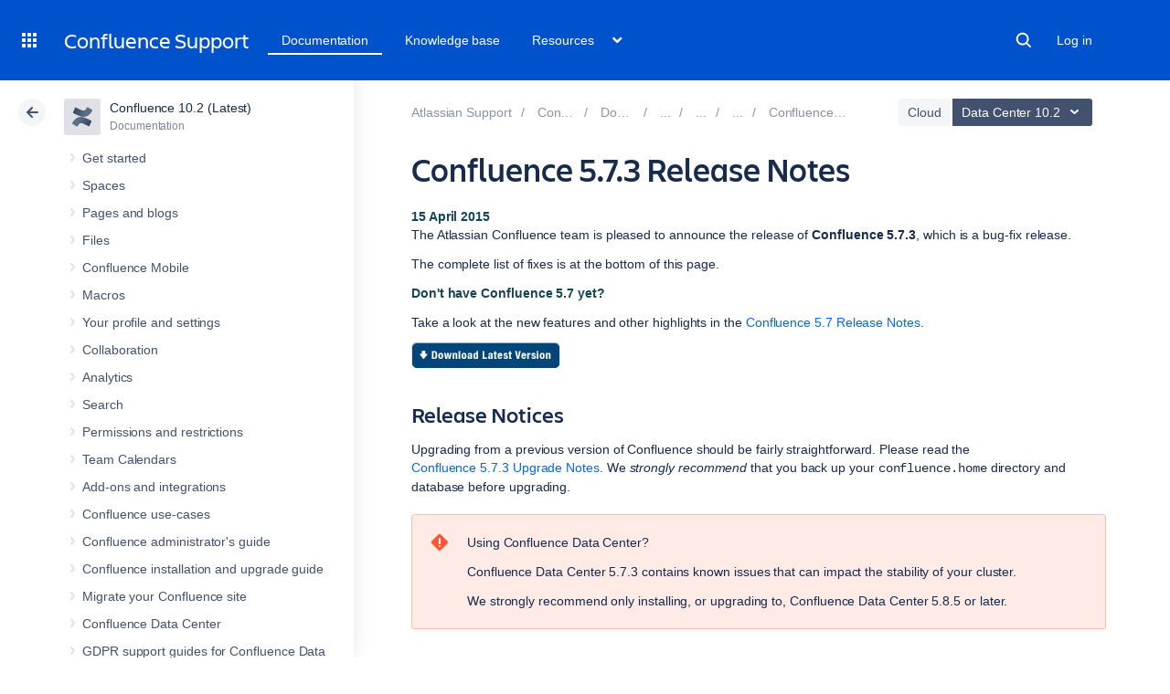

--- FILE ---
content_type: text/html
request_url: https://confluence.atlassian.com/rest/cac-theme/latest/tree/DOC
body_size: 39848
content:








<ul>
                
        

<li class=" expandable" data-pageid="777010817">
    <div class="side-navigation-expander">
        <svg width="20" height="20" viewBox="0 0 20 20">
            <path d="M8.76 13.65l3-3.5a1 1 0 0 0 0-1.3l-3-3.5a1 1 0 0 0-1.52 1.3l3 3.5v-1.3l-3 3.5a1 1 0 1 0 1.52 1.3z" fill="currentColor" fill-rule="evenodd"></path>
        </svg>
    </div>

    <a href="/spaces/DOC/pages/777010817/Get+started">Get started</a>

            <ul>
                            
        

<li class=" expandable" data-pageid="251005338">
    <div class="side-navigation-expander">
        <svg width="20" height="20" viewBox="0 0 20 20">
            <path d="M8.76 13.65l3-3.5a1 1 0 0 0 0-1.3l-3-3.5a1 1 0 0 0-1.52 1.3l3 3.5v-1.3l-3 3.5a1 1 0 1 0 1.52 1.3z" fill="currentColor" fill-rule="evenodd"></path>
        </svg>
    </div>

    <a href="/spaces/DOC/pages/251005338/Tutorial+Navigate+Confluence">Tutorial: Navigate Confluence</a>

            <ul>
                            
    

<li class="" data-pageid="139374">
    <div class="side-navigation-expander">
        <svg width="20" height="20" viewBox="0 0 20 20">
            <path d="M8.76 13.65l3-3.5a1 1 0 0 0 0-1.3l-3-3.5a1 1 0 0 0-1.52 1.3l3 3.5v-1.3l-3 3.5a1 1 0 1 0 1.52 1.3z" fill="currentColor" fill-rule="evenodd"></path>
        </svg>
    </div>

    <a href="/spaces/DOC/pages/139374/The+dashboard">The dashboard</a>

    </li>
                            
    

<li class="" data-pageid="777010843">
    <div class="side-navigation-expander">
        <svg width="20" height="20" viewBox="0 0 20 20">
            <path d="M8.76 13.65l3-3.5a1 1 0 0 0 0-1.3l-3-3.5a1 1 0 0 0-1.52 1.3l3 3.5v-1.3l-3 3.5a1 1 0 1 0 1.52 1.3z" fill="currentColor" fill-rule="evenodd"></path>
        </svg>
    </div>

    <a href="/spaces/DOC/pages/777010843/The+space+directory">The space directory</a>

    </li>
                            
    

<li class="" data-pageid="777010845">
    <div class="side-navigation-expander">
        <svg width="20" height="20" viewBox="0 0 20 20">
            <path d="M8.76 13.65l3-3.5a1 1 0 0 0 0-1.3l-3-3.5a1 1 0 0 0-1.52 1.3l3 3.5v-1.3l-3 3.5a1 1 0 1 0 1.52 1.3z" fill="currentColor" fill-rule="evenodd"></path>
        </svg>
    </div>

    <a href="/spaces/DOC/pages/777010845/The+space+sidebar">The space sidebar</a>

    </li>
                            
    

<li class="" data-pageid="139456">
    <div class="side-navigation-expander">
        <svg width="20" height="20" viewBox="0 0 20 20">
            <path d="M8.76 13.65l3-3.5a1 1 0 0 0 0-1.3l-3-3.5a1 1 0 0 0-1.52 1.3l3 3.5v-1.3l-3 3.5a1 1 0 1 0 1.52 1.3z" fill="currentColor" fill-rule="evenodd"></path>
        </svg>
    </div>

    <a href="/spaces/DOC/pages/139456/Keyboard+shortcuts">Keyboard shortcuts</a>

    </li>
                            
    

<li class="" data-pageid="777010857">
    <div class="side-navigation-expander">
        <svg width="20" height="20" viewBox="0 0 20 20">
            <path d="M8.76 13.65l3-3.5a1 1 0 0 0 0-1.3l-3-3.5a1 1 0 0 0-1.52 1.3l3 3.5v-1.3l-3 3.5a1 1 0 1 0 1.52 1.3z" fill="currentColor" fill-rule="evenodd"></path>
        </svg>
    </div>

    <a href="/spaces/DOC/pages/777010857/Complete+your+mission">Complete your mission</a>

    </li>
                    </ul>
    </li>
                            
        

<li class=" expandable" data-pageid="777010865">
    <div class="side-navigation-expander">
        <svg width="20" height="20" viewBox="0 0 20 20">
            <path d="M8.76 13.65l3-3.5a1 1 0 0 0 0-1.3l-3-3.5a1 1 0 0 0-1.52 1.3l3 3.5v-1.3l-3 3.5a1 1 0 1 0 1.52 1.3z" fill="currentColor" fill-rule="evenodd"></path>
        </svg>
    </div>

    <a href="/spaces/DOC/pages/777010865/Tutorial+Space+ace">Tutorial: Space ace</a>

            <ul>
                            
    

<li class="" data-pageid="777010867">
    <div class="side-navigation-expander">
        <svg width="20" height="20" viewBox="0 0 20 20">
            <path d="M8.76 13.65l3-3.5a1 1 0 0 0 0-1.3l-3-3.5a1 1 0 0 0-1.52 1.3l3 3.5v-1.3l-3 3.5a1 1 0 1 0 1.52 1.3z" fill="currentColor" fill-rule="evenodd"></path>
        </svg>
    </div>

    <a href="/spaces/DOC/pages/777010867/Create+a+project+space">Create a project space</a>

    </li>
                            
    

<li class="" data-pageid="777010869">
    <div class="side-navigation-expander">
        <svg width="20" height="20" viewBox="0 0 20 20">
            <path d="M8.76 13.65l3-3.5a1 1 0 0 0 0-1.3l-3-3.5a1 1 0 0 0-1.52 1.3l3 3.5v-1.3l-3 3.5a1 1 0 1 0 1.52 1.3z" fill="currentColor" fill-rule="evenodd"></path>
        </svg>
    </div>

    <a href="/spaces/DOC/pages/777010869/Create+your+personal+space">Create your personal space</a>

    </li>
                            
    

<li class="" data-pageid="777010871">
    <div class="side-navigation-expander">
        <svg width="20" height="20" viewBox="0 0 20 20">
            <path d="M8.76 13.65l3-3.5a1 1 0 0 0 0-1.3l-3-3.5a1 1 0 0 0-1.52 1.3l3 3.5v-1.3l-3 3.5a1 1 0 1 0 1.52 1.3z" fill="currentColor" fill-rule="evenodd"></path>
        </svg>
    </div>

    <a href="/spaces/DOC/pages/777010871/Create+the+team+s+PR+space">Create the team&#39;s PR space</a>

    </li>
                            
    

<li class="" data-pageid="777010873">
    <div class="side-navigation-expander">
        <svg width="20" height="20" viewBox="0 0 20 20">
            <path d="M8.76 13.65l3-3.5a1 1 0 0 0 0-1.3l-3-3.5a1 1 0 0 0-1.52 1.3l3 3.5v-1.3l-3 3.5a1 1 0 1 0 1.52 1.3z" fill="currentColor" fill-rule="evenodd"></path>
        </svg>
    </div>

    <a href="/spaces/DOC/pages/777010873/Delete+and+archive+spaces">Delete and archive spaces</a>

    </li>
                    </ul>
    </li>
                    </ul>
    </li>
            
        

<li class=" expandable" data-pageid="139459">
    <div class="side-navigation-expander">
        <svg width="20" height="20" viewBox="0 0 20 20">
            <path d="M8.76 13.65l3-3.5a1 1 0 0 0 0-1.3l-3-3.5a1 1 0 0 0-1.52 1.3l3 3.5v-1.3l-3 3.5a1 1 0 1 0 1.52 1.3z" fill="currentColor" fill-rule="evenodd"></path>
        </svg>
    </div>

    <a href="/spaces/DOC/pages/139459/Spaces">Spaces</a>

            <ul>
                            
        

<li class=" expandable" data-pageid="139463">
    <div class="side-navigation-expander">
        <svg width="20" height="20" viewBox="0 0 20 20">
            <path d="M8.76 13.65l3-3.5a1 1 0 0 0 0-1.3l-3-3.5a1 1 0 0 0-1.52 1.3l3 3.5v-1.3l-3 3.5a1 1 0 1 0 1.52 1.3z" fill="currentColor" fill-rule="evenodd"></path>
        </svg>
    </div>

    <a href="/spaces/DOC/pages/139463/Create+a+Space">Create a Space</a>

            <ul>
                            
    

<li class="" data-pageid="829076185">
    <div class="side-navigation-expander">
        <svg width="20" height="20" viewBox="0 0 20 20">
            <path d="M8.76 13.65l3-3.5a1 1 0 0 0 0-1.3l-3-3.5a1 1 0 0 0-1.52 1.3l3 3.5v-1.3l-3 3.5a1 1 0 1 0 1.52 1.3z" fill="currentColor" fill-rule="evenodd"></path>
        </svg>
    </div>

    <a href="/spaces/DOC/pages/829076185/Create+a+Space+From+a+Template">Create a Space From a Template</a>

    </li>
                            
    

<li class="" data-pageid="829076188">
    <div class="side-navigation-expander">
        <svg width="20" height="20" viewBox="0 0 20 20">
            <path d="M8.76 13.65l3-3.5a1 1 0 0 0 0-1.3l-3-3.5a1 1 0 0 0-1.52 1.3l3 3.5v-1.3l-3 3.5a1 1 0 1 0 1.52 1.3z" fill="currentColor" fill-rule="evenodd"></path>
        </svg>
    </div>

    <a href="/spaces/DOC/pages/829076188/Space+Keys">Space Keys</a>

    </li>
                    </ul>
    </li>
                            
    

<li class="" data-pageid="829076190">
    <div class="side-navigation-expander">
        <svg width="20" height="20" viewBox="0 0 20 20">
            <path d="M8.76 13.65l3-3.5a1 1 0 0 0 0-1.3l-3-3.5a1 1 0 0 0-1.52 1.3l3 3.5v-1.3l-3 3.5a1 1 0 1 0 1.52 1.3z" fill="currentColor" fill-rule="evenodd"></path>
        </svg>
    </div>

    <a href="/spaces/DOC/pages/829076190/Navigate+Spaces">Navigate Spaces</a>

    </li>
                            
        

<li class=" expandable" data-pageid="139521">
    <div class="side-navigation-expander">
        <svg width="20" height="20" viewBox="0 0 20 20">
            <path d="M8.76 13.65l3-3.5a1 1 0 0 0 0-1.3l-3-3.5a1 1 0 0 0-1.52 1.3l3 3.5v-1.3l-3 3.5a1 1 0 1 0 1.52 1.3z" fill="currentColor" fill-rule="evenodd"></path>
        </svg>
    </div>

    <a href="/spaces/DOC/pages/139521/Space+Permissions+Overview">Space Permissions Overview</a>

            <ul>
                            
    

<li class="" data-pageid="139460">
    <div class="side-navigation-expander">
        <svg width="20" height="20" viewBox="0 0 20 20">
            <path d="M8.76 13.65l3-3.5a1 1 0 0 0 0-1.3l-3-3.5a1 1 0 0 0-1.52 1.3l3 3.5v-1.3l-3 3.5a1 1 0 1 0 1.52 1.3z" fill="currentColor" fill-rule="evenodd"></path>
        </svg>
    </div>

    <a href="/spaces/DOC/pages/139460/Assign+Space+Permissions">Assign Space Permissions</a>

    </li>
                            
    

<li class="" data-pageid="829076202">
    <div class="side-navigation-expander">
        <svg width="20" height="20" viewBox="0 0 20 20">
            <path d="M8.76 13.65l3-3.5a1 1 0 0 0 0-1.3l-3-3.5a1 1 0 0 0-1.52 1.3l3 3.5v-1.3l-3 3.5a1 1 0 1 0 1.52 1.3z" fill="currentColor" fill-rule="evenodd"></path>
        </svg>
    </div>

    <a href="/spaces/DOC/pages/829076202/Make+a+Space+Public">Make a Space Public</a>

    </li>
                            
    

<li class="" data-pageid="829076204">
    <div class="side-navigation-expander">
        <svg width="20" height="20" viewBox="0 0 20 20">
            <path d="M8.76 13.65l3-3.5a1 1 0 0 0 0-1.3l-3-3.5a1 1 0 0 0-1.52 1.3l3 3.5v-1.3l-3 3.5a1 1 0 1 0 1.52 1.3z" fill="currentColor" fill-rule="evenodd"></path>
        </svg>
    </div>

    <a href="/spaces/DOC/pages/829076204/Give+Access+to+Unlicensed+Users+from+Jira+Service+Management">Give Access to Unlicensed Users from Jira Service Management</a>

    </li>
                    </ul>
    </li>
                            
        

<li class=" expandable" data-pageid="829076206">
    <div class="side-navigation-expander">
        <svg width="20" height="20" viewBox="0 0 20 20">
            <path d="M8.76 13.65l3-3.5a1 1 0 0 0 0-1.3l-3-3.5a1 1 0 0 0-1.52 1.3l3 3.5v-1.3l-3 3.5a1 1 0 1 0 1.52 1.3z" fill="currentColor" fill-rule="evenodd"></path>
        </svg>
    </div>

    <a href="/spaces/DOC/pages/829076206/Organize+your+Space">Organize your Space</a>

            <ul>
                            
    

<li class="" data-pageid="829076213">
    <div class="side-navigation-expander">
        <svg width="20" height="20" viewBox="0 0 20 20">
            <path d="M8.76 13.65l3-3.5a1 1 0 0 0 0-1.3l-3-3.5a1 1 0 0 0-1.52 1.3l3 3.5v-1.3l-3 3.5a1 1 0 1 0 1.52 1.3z" fill="currentColor" fill-rule="evenodd"></path>
        </svg>
    </div>

    <a href="/spaces/DOC/pages/829076213/Set+up+a+Space+Home+Page">Set up a Space Home Page</a>

    </li>
                            
    

<li class="" data-pageid="136647">
    <div class="side-navigation-expander">
        <svg width="20" height="20" viewBox="0 0 20 20">
            <path d="M8.76 13.65l3-3.5a1 1 0 0 0 0-1.3l-3-3.5a1 1 0 0 0-1.52 1.3l3 3.5v-1.3l-3 3.5a1 1 0 1 0 1.52 1.3z" fill="currentColor" fill-rule="evenodd"></path>
        </svg>
    </div>

    <a href="/spaces/DOC/pages/136647/Use+Labels+to+Categorize+Spaces">Use Labels to Categorize Spaces</a>

    </li>
                    </ul>
    </li>
                            
        

<li class=" expandable" data-pageid="139423">
    <div class="side-navigation-expander">
        <svg width="20" height="20" viewBox="0 0 20 20">
            <path d="M8.76 13.65l3-3.5a1 1 0 0 0 0-1.3l-3-3.5a1 1 0 0 0-1.52 1.3l3 3.5v-1.3l-3 3.5a1 1 0 1 0 1.52 1.3z" fill="currentColor" fill-rule="evenodd"></path>
        </svg>
    </div>

    <a href="/spaces/DOC/pages/139423/Customize+your+Space">Customize your Space</a>

            <ul>
                            
    

<li class="" data-pageid="317194694">
    <div class="side-navigation-expander">
        <svg width="20" height="20" viewBox="0 0 20 20">
            <path d="M8.76 13.65l3-3.5a1 1 0 0 0 0-1.3l-3-3.5a1 1 0 0 0-1.52 1.3l3 3.5v-1.3l-3 3.5a1 1 0 1 0 1.52 1.3z" fill="currentColor" fill-rule="evenodd"></path>
        </svg>
    </div>

    <a href="/spaces/DOC/pages/317194694/Configure+the+Sidebar">Configure the Sidebar</a>

    </li>
                            
    

<li class="" data-pageid="139486">
    <div class="side-navigation-expander">
        <svg width="20" height="20" viewBox="0 0 20 20">
            <path d="M8.76 13.65l3-3.5a1 1 0 0 0 0-1.3l-3-3.5a1 1 0 0 0-1.52 1.3l3 3.5v-1.3l-3 3.5a1 1 0 1 0 1.52 1.3z" fill="currentColor" fill-rule="evenodd"></path>
        </svg>
    </div>

    <a href="/spaces/DOC/pages/139486/Edit+a+Space+s+Color+Scheme">Edit a Space&#39;s Color Scheme</a>

    </li>
                            
        

<li class=" expandable" data-pageid="139535">
    <div class="side-navigation-expander">
        <svg width="20" height="20" viewBox="0 0 20 20">
            <path d="M8.76 13.65l3-3.5a1 1 0 0 0 0-1.3l-3-3.5a1 1 0 0 0-1.52 1.3l3 3.5v-1.3l-3 3.5a1 1 0 1 0 1.52 1.3z" fill="currentColor" fill-rule="evenodd"></path>
        </svg>
    </div>

    <a href="/spaces/DOC/pages/139535/Apply+a+Theme+to+a+Space">Apply a Theme to a Space</a>

            <ul>
                            
    

<li class="" data-pageid="847355042">
    <div class="side-navigation-expander">
        <svg width="20" height="20" viewBox="0 0 20 20">
            <path d="M8.76 13.65l3-3.5a1 1 0 0 0 0-1.3l-3-3.5a1 1 0 0 0-1.52 1.3l3 3.5v-1.3l-3 3.5a1 1 0 1 0 1.52 1.3z" fill="currentColor" fill-rule="evenodd"></path>
        </svg>
    </div>

    <a href="/spaces/DOC/pages/847355042/Documentation+theme+migration+FAQ">Documentation theme migration FAQ</a>

    </li>
                    </ul>
    </li>
                            
    

<li class="" data-pageid="139512">
    <div class="side-navigation-expander">
        <svg width="20" height="20" viewBox="0 0 20 20">
            <path d="M8.76 13.65l3-3.5a1 1 0 0 0 0-1.3l-3-3.5a1 1 0 0 0-1.52 1.3l3 3.5v-1.3l-3 3.5a1 1 0 1 0 1.52 1.3z" fill="currentColor" fill-rule="evenodd"></path>
        </svg>
    </div>

    <a href="/spaces/DOC/pages/139512/Customize+Space+Layouts">Customize Space Layouts</a>

    </li>
                            
    

<li class="" data-pageid="1206794379">
    <div class="side-navigation-expander">
        <svg width="20" height="20" viewBox="0 0 20 20">
            <path d="M8.76 13.65l3-3.5a1 1 0 0 0 0-1.3l-3-3.5a1 1 0 0 0-1.52 1.3l3 3.5v-1.3l-3 3.5a1 1 0 1 0 1.52 1.3z" fill="currentColor" fill-rule="evenodd"></path>
        </svg>
    </div>

    <a href="/spaces/DOC/pages/1206794379/Change+the+Space+Logo">Change the Space Logo</a>

    </li>
                    </ul>
    </li>
                            
    

<li class="" data-pageid="1236929752">
    <div class="side-navigation-expander">
        <svg width="20" height="20" viewBox="0 0 20 20">
            <path d="M8.76 13.65l3-3.5a1 1 0 0 0 0-1.3l-3-3.5a1 1 0 0 0-1.52 1.3l3 3.5v-1.3l-3 3.5a1 1 0 1 0 1.52 1.3z" fill="currentColor" fill-rule="evenodd"></path>
        </svg>
    </div>

    <a href="/spaces/DOC/pages/1236929752/Copy+a+Space">Copy a Space</a>

    </li>
                            
    

<li class="" data-pageid="284368719">
    <div class="side-navigation-expander">
        <svg width="20" height="20" viewBox="0 0 20 20">
            <path d="M8.76 13.65l3-3.5a1 1 0 0 0 0-1.3l-3-3.5a1 1 0 0 0-1.52 1.3l3 3.5v-1.3l-3 3.5a1 1 0 1 0 1.52 1.3z" fill="currentColor" fill-rule="evenodd"></path>
        </svg>
    </div>

    <a href="/spaces/DOC/pages/284368719/Archive+a+Space">Archive a Space</a>

    </li>
                            
    

<li class="" data-pageid="139524">
    <div class="side-navigation-expander">
        <svg width="20" height="20" viewBox="0 0 20 20">
            <path d="M8.76 13.65l3-3.5a1 1 0 0 0 0-1.3l-3-3.5a1 1 0 0 0-1.52 1.3l3 3.5v-1.3l-3 3.5a1 1 0 1 0 1.52 1.3z" fill="currentColor" fill-rule="evenodd"></path>
        </svg>
    </div>

    <a href="/spaces/DOC/pages/139524/Delete+a+Space">Delete a Space</a>

    </li>
                            
        

<li class=" expandable" data-pageid="139475">
    <div class="side-navigation-expander">
        <svg width="20" height="20" viewBox="0 0 20 20">
            <path d="M8.76 13.65l3-3.5a1 1 0 0 0 0-1.3l-3-3.5a1 1 0 0 0-1.52 1.3l3 3.5v-1.3l-3 3.5a1 1 0 1 0 1.52 1.3z" fill="currentColor" fill-rule="evenodd"></path>
        </svg>
    </div>

    <a href="/spaces/DOC/pages/139475/Export+Content+to+Word+PDF+HTML+and+XML">Export Content to Word, PDF, HTML and XML</a>

            <ul>
                            
        

<li class=" expandable" data-pageid="190480945">
    <div class="side-navigation-expander">
        <svg width="20" height="20" viewBox="0 0 20 20">
            <path d="M8.76 13.65l3-3.5a1 1 0 0 0 0-1.3l-3-3.5a1 1 0 0 0-1.52 1.3l3 3.5v-1.3l-3 3.5a1 1 0 1 0 1.52 1.3z" fill="currentColor" fill-rule="evenodd"></path>
        </svg>
    </div>

    <a href="/spaces/DOC/pages/190480945/Customize+Exports+to+PDF">Customize Exports to PDF</a>

            <ul>
                            
    

<li class="" data-pageid="198806890">
    <div class="side-navigation-expander">
        <svg width="20" height="20" viewBox="0 0 20 20">
            <path d="M8.76 13.65l3-3.5a1 1 0 0 0 0-1.3l-3-3.5a1 1 0 0 0-1.52 1.3l3 3.5v-1.3l-3 3.5a1 1 0 1 0 1.52 1.3z" fill="currentColor" fill-rule="evenodd"></path>
        </svg>
    </div>

    <a href="/spaces/DOC/pages/198806890/Advanced+PDF+Export+Customizations">Advanced PDF Export Customizations</a>

    </li>
                            
    

<li class="" data-pageid="175473">
    <div class="side-navigation-expander">
        <svg width="20" height="20" viewBox="0 0 20 20">
            <path d="M8.76 13.65l3-3.5a1 1 0 0 0 0-1.3l-3-3.5a1 1 0 0 0-1.52 1.3l3 3.5v-1.3l-3 3.5a1 1 0 1 0 1.52 1.3z" fill="currentColor" fill-rule="evenodd"></path>
        </svg>
    </div>

    <a href="/spaces/DOC/pages/175473/Create+a+PDF+in+Another+Language">Create a PDF in Another Language</a>

    </li>
                    </ul>
    </li>
                    </ul>
    </li>
                    </ul>
    </li>
            
        

<li class=" expandable" data-pageid="320602215">
    <div class="side-navigation-expander">
        <svg width="20" height="20" viewBox="0 0 20 20">
            <path d="M8.76 13.65l3-3.5a1 1 0 0 0 0-1.3l-3-3.5a1 1 0 0 0-1.52 1.3l3 3.5v-1.3l-3 3.5a1 1 0 1 0 1.52 1.3z" fill="currentColor" fill-rule="evenodd"></path>
        </svg>
    </div>

    <a href="/spaces/DOC/pages/320602215/Pages+and+blogs">Pages and blogs</a>

            <ul>
                            
    

<li class="" data-pageid="139476">
    <div class="side-navigation-expander">
        <svg width="20" height="20" viewBox="0 0 20 20">
            <path d="M8.76 13.65l3-3.5a1 1 0 0 0 0-1.3l-3-3.5a1 1 0 0 0-1.52 1.3l3 3.5v-1.3l-3 3.5a1 1 0 1 0 1.52 1.3z" fill="currentColor" fill-rule="evenodd"></path>
        </svg>
    </div>

    <a href="/spaces/DOC/pages/139476/Create+and+Edit+Pages">Create and Edit Pages</a>

    </li>
                            
    

<li class="" data-pageid="834222533">
    <div class="side-navigation-expander">
        <svg width="20" height="20" viewBox="0 0 20 20">
            <path d="M8.76 13.65l3-3.5a1 1 0 0 0 0-1.3l-3-3.5a1 1 0 0 0-1.52 1.3l3 3.5v-1.3l-3 3.5a1 1 0 1 0 1.52 1.3z" fill="currentColor" fill-rule="evenodd"></path>
        </svg>
    </div>

    <a href="/spaces/DOC/pages/834222533/Blog+posts">Blog posts</a>

    </li>
                            
        

<li class=" expandable" data-pageid="251006017">
    <div class="side-navigation-expander">
        <svg width="20" height="20" viewBox="0 0 20 20">
            <path d="M8.76 13.65l3-3.5a1 1 0 0 0 0-1.3l-3-3.5a1 1 0 0 0-1.52 1.3l3 3.5v-1.3l-3 3.5a1 1 0 1 0 1.52 1.3z" fill="currentColor" fill-rule="evenodd"></path>
        </svg>
    </div>

    <a href="/spaces/DOC/pages/251006017/The+Editor">The Editor</a>

            <ul>
                            
    

<li class="" data-pageid="136870">
    <div class="side-navigation-expander">
        <svg width="20" height="20" viewBox="0 0 20 20">
            <path d="M8.76 13.65l3-3.5a1 1 0 0 0 0-1.3l-3-3.5a1 1 0 0 0-1.52 1.3l3 3.5v-1.3l-3 3.5a1 1 0 1 0 1.52 1.3z" fill="currentColor" fill-rule="evenodd"></path>
        </svg>
    </div>

    <a href="/spaces/DOC/pages/136870/Symbols+emojis+and+special+characters">Symbols, emojis and special characters</a>

    </li>
                            
    

<li class="" data-pageid="858771779">
    <div class="side-navigation-expander">
        <svg width="20" height="20" viewBox="0 0 20 20">
            <path d="M8.76 13.65l3-3.5a1 1 0 0 0 0-1.3l-3-3.5a1 1 0 0 0-1.52 1.3l3 3.5v-1.3l-3 3.5a1 1 0 1 0 1.52 1.3z" fill="currentColor" fill-rule="evenodd"></path>
        </svg>
    </div>

    <a href="/spaces/DOC/pages/858771779/Collaborative+editing">Collaborative editing</a>

    </li>
                    </ul>
    </li>
                            
    

<li class="" data-pageid="146407727">
    <div class="side-navigation-expander">
        <svg width="20" height="20" viewBox="0 0 20 20">
            <path d="M8.76 13.65l3-3.5a1 1 0 0 0 0-1.3l-3-3.5a1 1 0 0 0-1.52 1.3l3 3.5v-1.3l-3 3.5a1 1 0 1 0 1.52 1.3z" fill="currentColor" fill-rule="evenodd"></path>
        </svg>
    </div>

    <a href="/spaces/DOC/pages/146407727/Move+and+Reorder+Pages">Move and Reorder Pages</a>

    </li>
                            
    

<li class="" data-pageid="139013">
    <div class="side-navigation-expander">
        <svg width="20" height="20" viewBox="0 0 20 20">
            <path d="M8.76 13.65l3-3.5a1 1 0 0 0 0-1.3l-3-3.5a1 1 0 0 0-1.52 1.3l3 3.5v-1.3l-3 3.5a1 1 0 1 0 1.52 1.3z" fill="currentColor" fill-rule="evenodd"></path>
        </svg>
    </div>

    <a href="/spaces/DOC/pages/139013/Copy+a+Page">Copy a Page</a>

    </li>
                            
    

<li class="" data-pageid="139429">
    <div class="side-navigation-expander">
        <svg width="20" height="20" viewBox="0 0 20 20">
            <path d="M8.76 13.65l3-3.5a1 1 0 0 0 0-1.3l-3-3.5a1 1 0 0 0-1.52 1.3l3 3.5v-1.3l-3 3.5a1 1 0 1 0 1.52 1.3z" fill="currentColor" fill-rule="evenodd"></path>
        </svg>
    </div>

    <a href="/spaces/DOC/pages/139429/Delete+or+Restore+a+Page">Delete or Restore a Page</a>

    </li>
                            
        

<li class=" expandable" data-pageid="136419">
    <div class="side-navigation-expander">
        <svg width="20" height="20" viewBox="0 0 20 20">
            <path d="M8.76 13.65l3-3.5a1 1 0 0 0 0-1.3l-3-3.5a1 1 0 0 0-1.52 1.3l3 3.5v-1.3l-3 3.5a1 1 0 1 0 1.52 1.3z" fill="currentColor" fill-rule="evenodd"></path>
        </svg>
    </div>

    <a href="/spaces/DOC/pages/136419/Add+Remove+and+Search+for+Labels">Add, Remove and Search for Labels</a>

            <ul>
                            
    

<li class="" data-pageid="145102">
    <div class="side-navigation-expander">
        <svg width="20" height="20" viewBox="0 0 20 20">
            <path d="M8.76 13.65l3-3.5a1 1 0 0 0 0-1.3l-3-3.5a1 1 0 0 0-1.52 1.3l3 3.5v-1.3l-3 3.5a1 1 0 1 0 1.52 1.3z" fill="currentColor" fill-rule="evenodd"></path>
        </svg>
    </div>

    <a href="/spaces/DOC/pages/145102/Display+Pages+with+Label+Macros">Display Pages with Label Macros</a>

    </li>
                    </ul>
    </li>
                            
        

<li class=" expandable" data-pageid="149040">
    <div class="side-navigation-expander">
        <svg width="20" height="20" viewBox="0 0 20 20">
            <path d="M8.76 13.65l3-3.5a1 1 0 0 0 0-1.3l-3-3.5a1 1 0 0 0-1.52 1.3l3 3.5v-1.3l-3 3.5a1 1 0 1 0 1.52 1.3z" fill="currentColor" fill-rule="evenodd"></path>
        </svg>
    </div>

    <a href="/spaces/DOC/pages/149040/Drafts">Drafts</a>

            <ul>
                            
    

<li class="" data-pageid="144719">
    <div class="side-navigation-expander">
        <svg width="20" height="20" viewBox="0 0 20 20">
            <path d="M8.76 13.65l3-3.5a1 1 0 0 0 0-1.3l-3-3.5a1 1 0 0 0-1.52 1.3l3 3.5v-1.3l-3 3.5a1 1 0 1 0 1.52 1.3z" fill="currentColor" fill-rule="evenodd"></path>
        </svg>
    </div>

    <a href="/spaces/DOC/pages/144719/Concurrent+Editing+and+Merging+Changes">Concurrent Editing and Merging Changes</a>

    </li>
                    </ul>
    </li>
                            
    

<li class="" data-pageid="139414">
    <div class="side-navigation-expander">
        <svg width="20" height="20" viewBox="0 0 20 20">
            <path d="M8.76 13.65l3-3.5a1 1 0 0 0 0-1.3l-3-3.5a1 1 0 0 0-1.52 1.3l3 3.5v-1.3l-3 3.5a1 1 0 1 0 1.52 1.3z" fill="currentColor" fill-rule="evenodd"></path>
        </svg>
    </div>

    <a href="/spaces/DOC/pages/139414/Page+restrictions">Page restrictions</a>

    </li>
                            
    

<li class="" data-pageid="776656293">
    <div class="side-navigation-expander">
        <svg width="20" height="20" viewBox="0 0 20 20">
            <path d="M8.76 13.65l3-3.5a1 1 0 0 0 0-1.3l-3-3.5a1 1 0 0 0-1.52 1.3l3 3.5v-1.3l-3 3.5a1 1 0 1 0 1.52 1.3z" fill="currentColor" fill-rule="evenodd"></path>
        </svg>
    </div>

    <a href="/spaces/DOC/pages/776656293/Links">Links</a>

    </li>
                            
    

<li class="" data-pageid="139442">
    <div class="side-navigation-expander">
        <svg width="20" height="20" viewBox="0 0 20 20">
            <path d="M8.76 13.65l3-3.5a1 1 0 0 0 0-1.3l-3-3.5a1 1 0 0 0-1.52 1.3l3 3.5v-1.3l-3 3.5a1 1 0 1 0 1.52 1.3z" fill="currentColor" fill-rule="evenodd"></path>
        </svg>
    </div>

    <a href="/spaces/DOC/pages/139442/Anchors">Anchors</a>

    </li>
                            
    

<li class="" data-pageid="136463">
    <div class="side-navigation-expander">
        <svg width="20" height="20" viewBox="0 0 20 20">
            <path d="M8.76 13.65l3-3.5a1 1 0 0 0 0-1.3l-3-3.5a1 1 0 0 0-1.52 1.3l3 3.5v-1.3l-3 3.5a1 1 0 1 0 1.52 1.3z" fill="currentColor" fill-rule="evenodd"></path>
        </svg>
    </div>

    <a href="/spaces/DOC/pages/136463/Tables">Tables</a>

    </li>
                            
    

<li class="" data-pageid="590260030">
    <div class="side-navigation-expander">
        <svg width="20" height="20" viewBox="0 0 20 20">
            <path d="M8.76 13.65l3-3.5a1 1 0 0 0 0-1.3l-3-3.5a1 1 0 0 0-1.52 1.3l3 3.5v-1.3l-3 3.5a1 1 0 1 0 1.52 1.3z" fill="currentColor" fill-rule="evenodd"></path>
        </svg>
    </div>

    <a href="/spaces/DOC/pages/590260030/Add+Assign+and+View+Tasks">Add, Assign, and View Tasks</a>

    </li>
                            
    

<li class="" data-pageid="249858190">
    <div class="side-navigation-expander">
        <svg width="20" height="20" viewBox="0 0 20 20">
            <path d="M8.76 13.65l3-3.5a1 1 0 0 0 0-1.3l-3-3.5a1 1 0 0 0-1.52 1.3l3 3.5v-1.3l-3 3.5a1 1 0 1 0 1.52 1.3z" fill="currentColor" fill-rule="evenodd"></path>
        </svg>
    </div>

    <a href="/spaces/DOC/pages/249858190/Autocomplete+for+links+files+macros+mentions+and+emojis">Autocomplete for links, files, macros, mentions and emojis</a>

    </li>
                            
    

<li class="" data-pageid="275188613">
    <div class="side-navigation-expander">
        <svg width="20" height="20" viewBox="0 0 20 20">
            <path d="M8.76 13.65l3-3.5a1 1 0 0 0 0-1.3l-3-3.5a1 1 0 0 0-1.52 1.3l3 3.5v-1.3l-3 3.5a1 1 0 1 0 1.52 1.3z" fill="currentColor" fill-rule="evenodd"></path>
        </svg>
    </div>

    <a href="/spaces/DOC/pages/275188613/Page+Layouts+Columns+and+Sections">Page Layouts, Columns and Sections</a>

    </li>
                            
    

<li class="" data-pageid="302810636">
    <div class="side-navigation-expander">
        <svg width="20" height="20" viewBox="0 0 20 20">
            <path d="M8.76 13.65l3-3.5a1 1 0 0 0 0-1.3l-3-3.5a1 1 0 0 0-1.52 1.3l3 3.5v-1.3l-3 3.5a1 1 0 1 0 1.52 1.3z" fill="currentColor" fill-rule="evenodd"></path>
        </svg>
    </div>

    <a href="/spaces/DOC/pages/302810636/Create+Beautiful+and+Dynamic+Pages">Create Beautiful and Dynamic Pages</a>

    </li>
                            
        

<li class=" expandable" data-pageid="296093785">
    <div class="side-navigation-expander">
        <svg width="20" height="20" viewBox="0 0 20 20">
            <path d="M8.76 13.65l3-3.5a1 1 0 0 0 0-1.3l-3-3.5a1 1 0 0 0-1.52 1.3l3 3.5v-1.3l-3 3.5a1 1 0 1 0 1.52 1.3z" fill="currentColor" fill-rule="evenodd"></path>
        </svg>
    </div>

    <a href="/spaces/DOC/pages/296093785/Page+templates">Page templates</a>

            <ul>
                            
    

<li class="" data-pageid="296093779">
    <div class="side-navigation-expander">
        <svg width="20" height="20" viewBox="0 0 20 20">
            <path d="M8.76 13.65l3-3.5a1 1 0 0 0 0-1.3l-3-3.5a1 1 0 0 0-1.52 1.3l3 3.5v-1.3l-3 3.5a1 1 0 1 0 1.52 1.3z" fill="currentColor" fill-rule="evenodd"></path>
        </svg>
    </div>

    <a href="/spaces/DOC/pages/296093779/Create+a+template">Create a template</a>

    </li>
                            
    

<li class="" data-pageid="296093793">
    <div class="side-navigation-expander">
        <svg width="20" height="20" viewBox="0 0 20 20">
            <path d="M8.76 13.65l3-3.5a1 1 0 0 0 0-1.3l-3-3.5a1 1 0 0 0-1.52 1.3l3 3.5v-1.3l-3 3.5a1 1 0 1 0 1.52 1.3z" fill="currentColor" fill-rule="evenodd"></path>
        </svg>
    </div>

    <a href="/spaces/DOC/pages/296093793/Create+content+from+a+template">Create content from a template</a>

    </li>
                    </ul>
    </li>
                            
        

<li class=" expandable" data-pageid="323982376">
    <div class="side-navigation-expander">
        <svg width="20" height="20" viewBox="0 0 20 20">
            <path d="M8.76 13.65l3-3.5a1 1 0 0 0 0-1.3l-3-3.5a1 1 0 0 0-1.52 1.3l3 3.5v-1.3l-3 3.5a1 1 0 1 0 1.52 1.3z" fill="currentColor" fill-rule="evenodd"></path>
        </svg>
    </div>

    <a href="/spaces/DOC/pages/323982376/Blueprints">Blueprints</a>

            <ul>
                            
    

<li class="" data-pageid="339739406">
    <div class="side-navigation-expander">
        <svg width="20" height="20" viewBox="0 0 20 20">
            <path d="M8.76 13.65l3-3.5a1 1 0 0 0 0-1.3l-3-3.5a1 1 0 0 0-1.52 1.3l3 3.5v-1.3l-3 3.5a1 1 0 1 0 1.52 1.3z" fill="currentColor" fill-rule="evenodd"></path>
        </svg>
    </div>

    <a href="/spaces/DOC/pages/339739406/Decisions+Blueprint">Decisions Blueprint</a>

    </li>
                            
    

<li class="" data-pageid="329975388">
    <div class="side-navigation-expander">
        <svg width="20" height="20" viewBox="0 0 20 20">
            <path d="M8.76 13.65l3-3.5a1 1 0 0 0 0-1.3l-3-3.5a1 1 0 0 0-1.52 1.3l3 3.5v-1.3l-3 3.5a1 1 0 1 0 1.52 1.3z" fill="currentColor" fill-rule="evenodd"></path>
        </svg>
    </div>

    <a href="/spaces/DOC/pages/329975388/File+List+Blueprint">File List Blueprint</a>

    </li>
                            
    

<li class="" data-pageid="329975386">
    <div class="side-navigation-expander">
        <svg width="20" height="20" viewBox="0 0 20 20">
            <path d="M8.76 13.65l3-3.5a1 1 0 0 0 0-1.3l-3-3.5a1 1 0 0 0-1.52 1.3l3 3.5v-1.3l-3 3.5a1 1 0 1 0 1.52 1.3z" fill="currentColor" fill-rule="evenodd"></path>
        </svg>
    </div>

    <a href="/spaces/DOC/pages/329975386/Meeting+Notes+Blueprint">Meeting Notes Blueprint</a>

    </li>
                            
    

<li class="" data-pageid="329975392">
    <div class="side-navigation-expander">
        <svg width="20" height="20" viewBox="0 0 20 20">
            <path d="M8.76 13.65l3-3.5a1 1 0 0 0 0-1.3l-3-3.5a1 1 0 0 0-1.52 1.3l3 3.5v-1.3l-3 3.5a1 1 0 1 0 1.52 1.3z" fill="currentColor" fill-rule="evenodd"></path>
        </svg>
    </div>

    <a href="/spaces/DOC/pages/329975392/Product+Requirements+Blueprint">Product Requirements Blueprint</a>

    </li>
                            
    

<li class="" data-pageid="407724258">
    <div class="side-navigation-expander">
        <svg width="20" height="20" viewBox="0 0 20 20">
            <path d="M8.76 13.65l3-3.5a1 1 0 0 0 0-1.3l-3-3.5a1 1 0 0 0-1.52 1.3l3 3.5v-1.3l-3 3.5a1 1 0 1 0 1.52 1.3z" fill="currentColor" fill-rule="evenodd"></path>
        </svg>
    </div>

    <a href="/spaces/DOC/pages/407724258/Shared+Links+Blueprint">Shared Links Blueprint</a>

    </li>
                            
    

<li class="" data-pageid="427623492">
    <div class="side-navigation-expander">
        <svg width="20" height="20" viewBox="0 0 20 20">
            <path d="M8.76 13.65l3-3.5a1 1 0 0 0 0-1.3l-3-3.5a1 1 0 0 0-1.52 1.3l3 3.5v-1.3l-3 3.5a1 1 0 1 0 1.52 1.3z" fill="currentColor" fill-rule="evenodd"></path>
        </svg>
    </div>

    <a href="/spaces/DOC/pages/427623492/Jira+Report+Blueprint">Jira Report Blueprint</a>

    </li>
                            
    

<li class="" data-pageid="427623496">
    <div class="side-navigation-expander">
        <svg width="20" height="20" viewBox="0 0 20 20">
            <path d="M8.76 13.65l3-3.5a1 1 0 0 0 0-1.3l-3-3.5a1 1 0 0 0-1.52 1.3l3 3.5v-1.3l-3 3.5a1 1 0 1 0 1.52 1.3z" fill="currentColor" fill-rule="evenodd"></path>
        </svg>
    </div>

    <a href="/spaces/DOC/pages/427623496/Retrospective+Blueprint">Retrospective Blueprint</a>

    </li>
                            
    

<li class="" data-pageid="847355105">
    <div class="side-navigation-expander">
        <svg width="20" height="20" viewBox="0 0 20 20">
            <path d="M8.76 13.65l3-3.5a1 1 0 0 0 0-1.3l-3-3.5a1 1 0 0 0-1.52 1.3l3 3.5v-1.3l-3 3.5a1 1 0 1 0 1.52 1.3z" fill="currentColor" fill-rule="evenodd"></path>
        </svg>
    </div>

    <a href="/spaces/DOC/pages/847355105/How-To+Article+Blueprint">How-To Article Blueprint</a>

    </li>
                            
    

<li class="" data-pageid="847355108">
    <div class="side-navigation-expander">
        <svg width="20" height="20" viewBox="0 0 20 20">
            <path d="M8.76 13.65l3-3.5a1 1 0 0 0 0-1.3l-3-3.5a1 1 0 0 0-1.52 1.3l3 3.5v-1.3l-3 3.5a1 1 0 1 0 1.52 1.3z" fill="currentColor" fill-rule="evenodd"></path>
        </svg>
    </div>

    <a href="/spaces/DOC/pages/847355108/Troubleshooting+Article+Blueprint">Troubleshooting Article Blueprint</a>

    </li>
                            
    

<li class="" data-pageid="590260018">
    <div class="side-navigation-expander">
        <svg width="20" height="20" viewBox="0 0 20 20">
            <path d="M8.76 13.65l3-3.5a1 1 0 0 0 0-1.3l-3-3.5a1 1 0 0 0-1.52 1.3l3 3.5v-1.3l-3 3.5a1 1 0 1 0 1.52 1.3z" fill="currentColor" fill-rule="evenodd"></path>
        </svg>
    </div>

    <a href="/spaces/DOC/pages/590260018/Create+a+Blueprint-Style+Report">Create a Blueprint-Style Report</a>

    </li>
                    </ul>
    </li>
                            
        

<li class=" expandable" data-pageid="191141">
    <div class="side-navigation-expander">
        <svg width="20" height="20" viewBox="0 0 20 20">
            <path d="M8.76 13.65l3-3.5a1 1 0 0 0 0-1.3l-3-3.5a1 1 0 0 0-1.52 1.3l3 3.5v-1.3l-3 3.5a1 1 0 1 0 1.52 1.3z" fill="currentColor" fill-rule="evenodd"></path>
        </svg>
    </div>

    <a href="/spaces/DOC/pages/191141/Import+Content+Into+Confluence">Import Content Into Confluence</a>

            <ul>
                            
    

<li class="" data-pageid="170493136">
    <div class="side-navigation-expander">
        <svg width="20" height="20" viewBox="0 0 20 20">
            <path d="M8.76 13.65l3-3.5a1 1 0 0 0 0-1.3l-3-3.5a1 1 0 0 0-1.52 1.3l3 3.5v-1.3l-3 3.5a1 1 0 1 0 1.52 1.3z" fill="currentColor" fill-rule="evenodd"></path>
        </svg>
    </div>

    <a href="/spaces/DOC/pages/170493136/Import+a+Word+Document+into+Confluence">Import a Word Document into Confluence</a>

    </li>
                    </ul>
    </li>
                            
    

<li class="" data-pageid="139580">
    <div class="side-navigation-expander">
        <svg width="20" height="20" viewBox="0 0 20 20">
            <path d="M8.76 13.65l3-3.5a1 1 0 0 0 0-1.3l-3-3.5a1 1 0 0 0-1.52 1.3l3 3.5v-1.3l-3 3.5a1 1 0 1 0 1.52 1.3z" fill="currentColor" fill-rule="evenodd"></path>
        </svg>
    </div>

    <a href="/spaces/DOC/pages/139580/Undefined+Page+Links">Undefined Page Links</a>

    </li>
                            
    

<li class="" data-pageid="139408">
    <div class="side-navigation-expander">
        <svg width="20" height="20" viewBox="0 0 20 20">
            <path d="M8.76 13.65l3-3.5a1 1 0 0 0 0-1.3l-3-3.5a1 1 0 0 0-1.52 1.3l3 3.5v-1.3l-3 3.5a1 1 0 1 0 1.52 1.3z" fill="currentColor" fill-rule="evenodd"></path>
        </svg>
    </div>

    <a href="/spaces/DOC/pages/139408/View+Page+Information">View Page Information</a>

    </li>
                            
    

<li class="" data-pageid="139379">
    <div class="side-navigation-expander">
        <svg width="20" height="20" viewBox="0 0 20 20">
            <path d="M8.76 13.65l3-3.5a1 1 0 0 0 0-1.3l-3-3.5a1 1 0 0 0-1.52 1.3l3 3.5v-1.3l-3 3.5a1 1 0 1 0 1.52 1.3z" fill="currentColor" fill-rule="evenodd"></path>
        </svg>
    </div>

    <a href="/spaces/DOC/pages/139379/Page+History+and+Page+Comparison+Views">Page History and Page Comparison Views</a>

    </li>
                            
        

<li class=" expandable" data-pageid="283640216">
    <div class="side-navigation-expander">
        <svg width="20" height="20" viewBox="0 0 20 20">
            <path d="M8.76 13.65l3-3.5a1 1 0 0 0 0-1.3l-3-3.5a1 1 0 0 0-1.52 1.3l3 3.5v-1.3l-3 3.5a1 1 0 1 0 1.52 1.3z" fill="currentColor" fill-rule="evenodd"></path>
        </svg>
    </div>

    <a href="/spaces/DOC/pages/283640216/Confluence+Markup">Confluence Markup</a>

            <ul>
                            
    

<li class="" data-pageid="790796544">
    <div class="side-navigation-expander">
        <svg width="20" height="20" viewBox="0 0 20 20">
            <path d="M8.76 13.65l3-3.5a1 1 0 0 0 0-1.3l-3-3.5a1 1 0 0 0-1.52 1.3l3 3.5v-1.3l-3 3.5a1 1 0 1 0 1.52 1.3z" fill="currentColor" fill-rule="evenodd"></path>
        </svg>
    </div>

    <a href="/spaces/DOC/pages/790796544/Confluence+Storage+Format">Confluence Storage Format</a>

    </li>
                            
    

<li class="" data-pageid="251003035">
    <div class="side-navigation-expander">
        <svg width="20" height="20" viewBox="0 0 20 20">
            <path d="M8.76 13.65l3-3.5a1 1 0 0 0 0-1.3l-3-3.5a1 1 0 0 0-1.52 1.3l3 3.5v-1.3l-3 3.5a1 1 0 1 0 1.52 1.3z" fill="currentColor" fill-rule="evenodd"></path>
        </svg>
    </div>

    <a href="/spaces/DOC/pages/251003035/Confluence+Wiki+Markup">Confluence Wiki Markup</a>

    </li>
                    </ul>
    </li>
                    </ul>
    </li>
            
        

<li class=" expandable" data-pageid="139465">
    <div class="side-navigation-expander">
        <svg width="20" height="20" viewBox="0 0 20 20">
            <path d="M8.76 13.65l3-3.5a1 1 0 0 0 0-1.3l-3-3.5a1 1 0 0 0-1.52 1.3l3 3.5v-1.3l-3 3.5a1 1 0 1 0 1.52 1.3z" fill="currentColor" fill-rule="evenodd"></path>
        </svg>
    </div>

    <a href="/spaces/DOC/pages/139465/Files">Files</a>

            <ul>
                            
    

<li class="" data-pageid="139513">
    <div class="side-navigation-expander">
        <svg width="20" height="20" viewBox="0 0 20 20">
            <path d="M8.76 13.65l3-3.5a1 1 0 0 0 0-1.3l-3-3.5a1 1 0 0 0-1.52 1.3l3 3.5v-1.3l-3 3.5a1 1 0 1 0 1.52 1.3z" fill="currentColor" fill-rule="evenodd"></path>
        </svg>
    </div>

    <a href="/spaces/DOC/pages/139513/Upload+Files">Upload Files</a>

    </li>
                            
    

<li class="" data-pageid="245827130">
    <div class="side-navigation-expander">
        <svg width="20" height="20" viewBox="0 0 20 20">
            <path d="M8.76 13.65l3-3.5a1 1 0 0 0 0-1.3l-3-3.5a1 1 0 0 0-1.52 1.3l3 3.5v-1.3l-3 3.5a1 1 0 1 0 1.52 1.3z" fill="currentColor" fill-rule="evenodd"></path>
        </svg>
    </div>

    <a href="/spaces/DOC/pages/245827130/Display+Files+and+Images">Display Files and Images</a>

    </li>
                            
    

<li class="" data-pageid="139415">
    <div class="side-navigation-expander">
        <svg width="20" height="20" viewBox="0 0 20 20">
            <path d="M8.76 13.65l3-3.5a1 1 0 0 0 0-1.3l-3-3.5a1 1 0 0 0-1.52 1.3l3 3.5v-1.3l-3 3.5a1 1 0 1 0 1.52 1.3z" fill="currentColor" fill-rule="evenodd"></path>
        </svg>
    </div>

    <a href="/spaces/DOC/pages/139415/Manage+Files">Manage Files</a>

    </li>
                            
    

<li class="" data-pageid="704578253">
    <div class="side-navigation-expander">
        <svg width="20" height="20" viewBox="0 0 20 20">
            <path d="M8.76 13.65l3-3.5a1 1 0 0 0 0-1.3l-3-3.5a1 1 0 0 0-1.52 1.3l3 3.5v-1.3l-3 3.5a1 1 0 1 0 1.52 1.3z" fill="currentColor" fill-rule="evenodd"></path>
        </svg>
    </div>

    <a href="/spaces/DOC/pages/704578253/Share+and+Comment+on+Files">Share and Comment on Files</a>

    </li>
                            
    

<li class="" data-pageid="170494553">
    <div class="side-navigation-expander">
        <svg width="20" height="20" viewBox="0 0 20 20">
            <path d="M8.76 13.65l3-3.5a1 1 0 0 0 0-1.3l-3-3.5a1 1 0 0 0-1.52 1.3l3 3.5v-1.3l-3 3.5a1 1 0 1 0 1.52 1.3z" fill="currentColor" fill-rule="evenodd"></path>
        </svg>
    </div>

    <a href="/spaces/DOC/pages/170494553/Edit+Files">Edit Files</a>

    </li>
                            
    

<li class="" data-pageid="170493096">
    <div class="side-navigation-expander">
        <svg width="20" height="20" viewBox="0 0 20 20">
            <path d="M8.76 13.65l3-3.5a1 1 0 0 0 0-1.3l-3-3.5a1 1 0 0 0-1.52 1.3l3 3.5v-1.3l-3 3.5a1 1 0 1 0 1.52 1.3z" fill="currentColor" fill-rule="evenodd"></path>
        </svg>
    </div>

    <a href="/spaces/DOC/pages/170493096/Edit+in+Office+using+the+Office+Connector">Edit in Office using the Office Connector</a>

    </li>
                            
    

<li class="" data-pageid="992678880">
    <div class="side-navigation-expander">
        <svg width="20" height="20" viewBox="0 0 20 20">
            <path d="M8.76 13.65l3-3.5a1 1 0 0 0 0-1.3l-3-3.5a1 1 0 0 0-1.52 1.3l3 3.5v-1.3l-3 3.5a1 1 0 1 0 1.52 1.3z" fill="currentColor" fill-rule="evenodd"></path>
        </svg>
    </div>

    <a href="/spaces/DOC/pages/992678880/Install+Atlassian+Companion">Install Atlassian Companion</a>

    </li>
                    </ul>
    </li>
            
        

<li class=" expandable" data-pageid="284365706">
    <div class="side-navigation-expander">
        <svg width="20" height="20" viewBox="0 0 20 20">
            <path d="M8.76 13.65l3-3.5a1 1 0 0 0 0-1.3l-3-3.5a1 1 0 0 0-1.52 1.3l3 3.5v-1.3l-3 3.5a1 1 0 1 0 1.52 1.3z" fill="currentColor" fill-rule="evenodd"></path>
        </svg>
    </div>

    <a href="/spaces/DOC/pages/284365706/Confluence+Mobile">Confluence Mobile</a>

            <ul>
                            
    

<li class="" data-pageid="947169252">
    <div class="side-navigation-expander">
        <svg width="20" height="20" viewBox="0 0 20 20">
            <path d="M8.76 13.65l3-3.5a1 1 0 0 0 0-1.3l-3-3.5a1 1 0 0 0-1.52 1.3l3 3.5v-1.3l-3 3.5a1 1 0 1 0 1.52 1.3z" fill="currentColor" fill-rule="evenodd"></path>
        </svg>
    </div>

    <a href="/spaces/DOC/pages/947169252/Using+the+Confluence+Data+Center+and+Server+mobile+app">Using the Confluence Data Center and Server mobile app</a>

    </li>
                            
    

<li class="" data-pageid="947169262">
    <div class="side-navigation-expander">
        <svg width="20" height="20" viewBox="0 0 20 20">
            <path d="M8.76 13.65l3-3.5a1 1 0 0 0 0-1.3l-3-3.5a1 1 0 0 0-1.52 1.3l3 3.5v-1.3l-3 3.5a1 1 0 1 0 1.52 1.3z" fill="currentColor" fill-rule="evenodd"></path>
        </svg>
    </div>

    <a href="/spaces/DOC/pages/947169262/Using+Confluence+via+your+mobile+browser">Using Confluence via your mobile browser</a>

    </li>
                            
    

<li class="" data-pageid="993923036">
    <div class="side-navigation-expander">
        <svg width="20" height="20" viewBox="0 0 20 20">
            <path d="M8.76 13.65l3-3.5a1 1 0 0 0 0-1.3l-3-3.5a1 1 0 0 0-1.52 1.3l3 3.5v-1.3l-3 3.5a1 1 0 1 0 1.52 1.3z" fill="currentColor" fill-rule="evenodd"></path>
        </svg>
    </div>

    <a href="/spaces/DOC/pages/993923036/Mobile+Device+Management+MDM">Mobile Device Management (MDM)</a>

    </li>
                            
    

<li class="" data-pageid="1442846594">
    <div class="side-navigation-expander">
        <svg width="20" height="20" viewBox="0 0 20 20">
            <path d="M8.76 13.65l3-3.5a1 1 0 0 0 0-1.3l-3-3.5a1 1 0 0 0-1.52 1.3l3 3.5v-1.3l-3 3.5a1 1 0 1 0 1.52 1.3z" fill="currentColor" fill-rule="evenodd"></path>
        </svg>
    </div>

    <a href="/spaces/DOC/pages/1442846594/Configure+OAuth+2.0+for+Confluence+iOS">Configure OAuth 2.0 for Confluence iOS</a>

    </li>
                    </ul>
    </li>
            
        

<li class=" expandable" data-pageid="139387">
    <div class="side-navigation-expander">
        <svg width="20" height="20" viewBox="0 0 20 20">
            <path d="M8.76 13.65l3-3.5a1 1 0 0 0 0-1.3l-3-3.5a1 1 0 0 0-1.52 1.3l3 3.5v-1.3l-3 3.5a1 1 0 1 0 1.52 1.3z" fill="currentColor" fill-rule="evenodd"></path>
        </svg>
    </div>

    <a href="/spaces/DOC/pages/139387/Macros">Macros</a>

            <ul>
                            
    

<li class="" data-pageid="1167709316">
    <div class="side-navigation-expander">
        <svg width="20" height="20" viewBox="0 0 20 20">
            <path d="M8.76 13.65l3-3.5a1 1 0 0 0 0-1.3l-3-3.5a1 1 0 0 0-1.52 1.3l3 3.5v-1.3l-3 3.5a1 1 0 1 0 1.52 1.3z" fill="currentColor" fill-rule="evenodd"></path>
        </svg>
    </div>

    <a href="/spaces/DOC/pages/1167709316/Advanced+Roadmaps+Macro">Advanced Roadmaps Macro</a>

    </li>
                            
    

<li class="" data-pageid="182682072">
    <div class="side-navigation-expander">
        <svg width="20" height="20" viewBox="0 0 20 20">
            <path d="M8.76 13.65l3-3.5a1 1 0 0 0 0-1.3l-3-3.5a1 1 0 0 0-1.52 1.3l3 3.5v-1.3l-3 3.5a1 1 0 1 0 1.52 1.3z" fill="currentColor" fill-rule="evenodd"></path>
        </svg>
    </div>

    <a href="/spaces/DOC/pages/182682072/Anchor+Macro">Anchor Macro</a>

    </li>
                            
    

<li class="" data-pageid="97911315">
    <div class="side-navigation-expander">
        <svg width="20" height="20" viewBox="0 0 20 20">
            <path d="M8.76 13.65l3-3.5a1 1 0 0 0 0-1.3l-3-3.5a1 1 0 0 0-1.52 1.3l3 3.5v-1.3l-3 3.5a1 1 0 1 0 1.52 1.3z" fill="currentColor" fill-rule="evenodd"></path>
        </svg>
    </div>

    <a href="/spaces/DOC/pages/97911315/Attachments+Macro">Attachments Macro</a>

    </li>
                            
    

<li class="" data-pageid="139470">
    <div class="side-navigation-expander">
        <svg width="20" height="20" viewBox="0 0 20 20">
            <path d="M8.76 13.65l3-3.5a1 1 0 0 0 0-1.3l-3-3.5a1 1 0 0 0-1.52 1.3l3 3.5v-1.3l-3 3.5a1 1 0 1 0 1.52 1.3z" fill="currentColor" fill-rule="evenodd"></path>
        </svg>
    </div>

    <a href="/spaces/DOC/pages/139470/Blog+Posts+Macro">Blog Posts Macro</a>

    </li>
                            
    

<li class="" data-pageid="154632795">
    <div class="side-navigation-expander">
        <svg width="20" height="20" viewBox="0 0 20 20">
            <path d="M8.76 13.65l3-3.5a1 1 0 0 0 0-1.3l-3-3.5a1 1 0 0 0-1.52 1.3l3 3.5v-1.3l-3 3.5a1 1 0 1 0 1.52 1.3z" fill="currentColor" fill-rule="evenodd"></path>
        </svg>
    </div>

    <a href="/spaces/DOC/pages/154632795/Change+History+Macro">Change History Macro</a>

    </li>
                            
        

<li class=" expandable" data-pageid="163415075">
    <div class="side-navigation-expander">
        <svg width="20" height="20" viewBox="0 0 20 20">
            <path d="M8.76 13.65l3-3.5a1 1 0 0 0 0-1.3l-3-3.5a1 1 0 0 0-1.52 1.3l3 3.5v-1.3l-3 3.5a1 1 0 1 0 1.52 1.3z" fill="currentColor" fill-rule="evenodd"></path>
        </svg>
    </div>

    <a href="/spaces/DOC/pages/163415075/Chart+Macro">Chart Macro</a>

            <ul>
                            
    

<li class="" data-pageid="294486584">
    <div class="side-navigation-expander">
        <svg width="20" height="20" viewBox="0 0 20 20">
            <path d="M8.76 13.65l3-3.5a1 1 0 0 0 0-1.3l-3-3.5a1 1 0 0 0-1.52 1.3l3 3.5v-1.3l-3 3.5a1 1 0 1 0 1.52 1.3z" fill="currentColor" fill-rule="evenodd"></path>
        </svg>
    </div>

    <a href="/spaces/DOC/pages/294486584/Wiki+Markup+Examples+for+Chart+Macro">Wiki Markup Examples for Chart Macro</a>

    </li>
                    </ul>
    </li>
                            
    

<li class="" data-pageid="154632825">
    <div class="side-navigation-expander">
        <svg width="20" height="20" viewBox="0 0 20 20">
            <path d="M8.76 13.65l3-3.5a1 1 0 0 0 0-1.3l-3-3.5a1 1 0 0 0-1.52 1.3l3 3.5v-1.3l-3 3.5a1 1 0 1 0 1.52 1.3z" fill="currentColor" fill-rule="evenodd"></path>
        </svg>
    </div>

    <a href="/spaces/DOC/pages/154632825/Cheese+Macro">Cheese Macro</a>

    </li>
                            
    

<li class="" data-pageid="139501">
    <div class="side-navigation-expander">
        <svg width="20" height="20" viewBox="0 0 20 20">
            <path d="M8.76 13.65l3-3.5a1 1 0 0 0 0-1.3l-3-3.5a1 1 0 0 0-1.52 1.3l3 3.5v-1.3l-3 3.5a1 1 0 1 0 1.52 1.3z" fill="currentColor" fill-rule="evenodd"></path>
        </svg>
    </div>

    <a href="/spaces/DOC/pages/139501/Children+Display+Macro">Children Display Macro</a>

    </li>
                            
    

<li class="" data-pageid="139390">
    <div class="side-navigation-expander">
        <svg width="20" height="20" viewBox="0 0 20 20">
            <path d="M8.76 13.65l3-3.5a1 1 0 0 0 0-1.3l-3-3.5a1 1 0 0 0-1.52 1.3l3 3.5v-1.3l-3 3.5a1 1 0 1 0 1.52 1.3z" fill="currentColor" fill-rule="evenodd"></path>
        </svg>
    </div>

    <a href="/spaces/DOC/pages/139390/Code+Block+Macro">Code Block Macro</a>

    </li>
                            
    

<li class="" data-pageid="51872396">
    <div class="side-navigation-expander">
        <svg width="20" height="20" viewBox="0 0 20 20">
            <path d="M8.76 13.65l3-3.5a1 1 0 0 0 0-1.3l-3-3.5a1 1 0 0 0-1.52 1.3l3 3.5v-1.3l-3 3.5a1 1 0 1 0 1.52 1.3z" fill="currentColor" fill-rule="evenodd"></path>
        </svg>
    </div>

    <a href="/spaces/DOC/pages/51872396/Column+Macro">Column Macro</a>

    </li>
                            
    

<li class="" data-pageid="145566">
    <div class="side-navigation-expander">
        <svg width="20" height="20" viewBox="0 0 20 20">
            <path d="M8.76 13.65l3-3.5a1 1 0 0 0 0-1.3l-3-3.5a1 1 0 0 0-1.52 1.3l3 3.5v-1.3l-3 3.5a1 1 0 1 0 1.52 1.3z" fill="currentColor" fill-rule="evenodd"></path>
        </svg>
    </div>

    <a href="/spaces/DOC/pages/145566/Content+by+Label+Macro">Content by Label Macro</a>

    </li>
                            
    

<li class="" data-pageid="182682080">
    <div class="side-navigation-expander">
        <svg width="20" height="20" viewBox="0 0 20 20">
            <path d="M8.76 13.65l3-3.5a1 1 0 0 0 0-1.3l-3-3.5a1 1 0 0 0-1.52 1.3l3 3.5v-1.3l-3 3.5a1 1 0 1 0 1.52 1.3z" fill="currentColor" fill-rule="evenodd"></path>
        </svg>
    </div>

    <a href="/spaces/DOC/pages/182682080/Content+by+User+Macro">Content by User Macro</a>

    </li>
                            
    

<li class="" data-pageid="317194676">
    <div class="side-navigation-expander">
        <svg width="20" height="20" viewBox="0 0 20 20">
            <path d="M8.76 13.65l3-3.5a1 1 0 0 0 0-1.3l-3-3.5a1 1 0 0 0-1.52 1.3l3 3.5v-1.3l-3 3.5a1 1 0 1 0 1.52 1.3z" fill="currentColor" fill-rule="evenodd"></path>
        </svg>
    </div>

    <a href="/spaces/DOC/pages/317194676/Content+Report+Table+Macro">Content Report Table Macro</a>

    </li>
                            
    

<li class="" data-pageid="183468956">
    <div class="side-navigation-expander">
        <svg width="20" height="20" viewBox="0 0 20 20">
            <path d="M8.76 13.65l3-3.5a1 1 0 0 0 0-1.3l-3-3.5a1 1 0 0 0-1.52 1.3l3 3.5v-1.3l-3 3.5a1 1 0 1 0 1.52 1.3z" fill="currentColor" fill-rule="evenodd"></path>
        </svg>
    </div>

    <a href="/spaces/DOC/pages/183468956/Contributors+Macro">Contributors Macro</a>

    </li>
                            
    

<li class="" data-pageid="183470224">
    <div class="side-navigation-expander">
        <svg width="20" height="20" viewBox="0 0 20 20">
            <path d="M8.76 13.65l3-3.5a1 1 0 0 0 0-1.3l-3-3.5a1 1 0 0 0-1.52 1.3l3 3.5v-1.3l-3 3.5a1 1 0 1 0 1.52 1.3z" fill="currentColor" fill-rule="evenodd"></path>
        </svg>
    </div>

    <a href="/spaces/DOC/pages/183470224/Contributors+Summary+Macro">Contributors Summary Macro</a>

    </li>
                            
    

<li class="" data-pageid="317196995">
    <div class="side-navigation-expander">
        <svg width="20" height="20" viewBox="0 0 20 20">
            <path d="M8.76 13.65l3-3.5a1 1 0 0 0 0-1.3l-3-3.5a1 1 0 0 0-1.52 1.3l3 3.5v-1.3l-3 3.5a1 1 0 1 0 1.52 1.3z" fill="currentColor" fill-rule="evenodd"></path>
        </svg>
    </div>

    <a href="/spaces/DOC/pages/317196995/Create+from+Template+Macro">Create from Template Macro</a>

    </li>
                            
    

<li class="" data-pageid="139393">
    <div class="side-navigation-expander">
        <svg width="20" height="20" viewBox="0 0 20 20">
            <path d="M8.76 13.65l3-3.5a1 1 0 0 0 0-1.3l-3-3.5a1 1 0 0 0-1.52 1.3l3 3.5v-1.3l-3 3.5a1 1 0 1 0 1.52 1.3z" fill="currentColor" fill-rule="evenodd"></path>
        </svg>
    </div>

    <a href="/spaces/DOC/pages/139393/Create+Space+Button+Macro">Create Space Button Macro</a>

    </li>
                            
    

<li class="" data-pageid="148067">
    <div class="side-navigation-expander">
        <svg width="20" height="20" viewBox="0 0 20 20">
            <path d="M8.76 13.65l3-3.5a1 1 0 0 0 0-1.3l-3-3.5a1 1 0 0 0-1.52 1.3l3 3.5v-1.3l-3 3.5a1 1 0 1 0 1.52 1.3z" fill="currentColor" fill-rule="evenodd"></path>
        </svg>
    </div>

    <a href="/spaces/DOC/pages/148067/Excerpt+Include+Macro">Excerpt Include Macro</a>

    </li>
                            
    

<li class="" data-pageid="148062">
    <div class="side-navigation-expander">
        <svg width="20" height="20" viewBox="0 0 20 20">
            <path d="M8.76 13.65l3-3.5a1 1 0 0 0 0-1.3l-3-3.5a1 1 0 0 0-1.52 1.3l3 3.5v-1.3l-3 3.5a1 1 0 1 0 1.52 1.3z" fill="currentColor" fill-rule="evenodd"></path>
        </svg>
    </div>

    <a href="/spaces/DOC/pages/148062/Excerpt+Macro">Excerpt Macro</a>

    </li>
                            
    

<li class="" data-pageid="223222352">
    <div class="side-navigation-expander">
        <svg width="20" height="20" viewBox="0 0 20 20">
            <path d="M8.76 13.65l3-3.5a1 1 0 0 0 0-1.3l-3-3.5a1 1 0 0 0-1.52 1.3l3 3.5v-1.3l-3 3.5a1 1 0 1 0 1.52 1.3z" fill="currentColor" fill-rule="evenodd"></path>
        </svg>
    </div>

    <a href="/spaces/DOC/pages/223222352/Expand+Macro">Expand Macro</a>

    </li>
                            
    

<li class="" data-pageid="148581">
    <div class="side-navigation-expander">
        <svg width="20" height="20" viewBox="0 0 20 20">
            <path d="M8.76 13.65l3-3.5a1 1 0 0 0 0-1.3l-3-3.5a1 1 0 0 0-1.52 1.3l3 3.5v-1.3l-3 3.5a1 1 0 1 0 1.52 1.3z" fill="currentColor" fill-rule="evenodd"></path>
        </svg>
    </div>

    <a href="/spaces/DOC/pages/148581/Favorite+Pages+Macro">Favorite Pages Macro</a>

    </li>
                            
    

<li class="" data-pageid="139434">
    <div class="side-navigation-expander">
        <svg width="20" height="20" viewBox="0 0 20 20">
            <path d="M8.76 13.65l3-3.5a1 1 0 0 0 0-1.3l-3-3.5a1 1 0 0 0-1.52 1.3l3 3.5v-1.3l-3 3.5a1 1 0 1 0 1.52 1.3z" fill="currentColor" fill-rule="evenodd"></path>
        </svg>
    </div>

    <a href="/spaces/DOC/pages/139434/Gallery+Macro">Gallery Macro</a>

    </li>
                            
    

<li class="" data-pageid="139405">
    <div class="side-navigation-expander">
        <svg width="20" height="20" viewBox="0 0 20 20">
            <path d="M8.76 13.65l3-3.5a1 1 0 0 0 0-1.3l-3-3.5a1 1 0 0 0-1.52 1.3l3 3.5v-1.3l-3 3.5a1 1 0 1 0 1.52 1.3z" fill="currentColor" fill-rule="evenodd"></path>
        </svg>
    </div>

    <a href="/spaces/DOC/pages/139405/Global+Reports+Macro">Global Reports Macro</a>

    </li>
                            
    

<li class="" data-pageid="169120653">
    <div class="side-navigation-expander">
        <svg width="20" height="20" viewBox="0 0 20 20">
            <path d="M8.76 13.65l3-3.5a1 1 0 0 0 0-1.3l-3-3.5a1 1 0 0 0-1.52 1.3l3 3.5v-1.3l-3 3.5a1 1 0 1 0 1.52 1.3z" fill="currentColor" fill-rule="evenodd"></path>
        </svg>
    </div>

    <a href="/spaces/DOC/pages/169120653/HTML+Include+Macro">HTML Include Macro</a>

    </li>
                            
    

<li class="" data-pageid="38273085">
    <div class="side-navigation-expander">
        <svg width="20" height="20" viewBox="0 0 20 20">
            <path d="M8.76 13.65l3-3.5a1 1 0 0 0 0-1.3l-3-3.5a1 1 0 0 0-1.52 1.3l3 3.5v-1.3l-3 3.5a1 1 0 1 0 1.52 1.3z" fill="currentColor" fill-rule="evenodd"></path>
        </svg>
    </div>

    <a href="/spaces/DOC/pages/38273085/HTML+Macro">HTML Macro</a>

    </li>
                            
    

<li class="" data-pageid="139552">
    <div class="side-navigation-expander">
        <svg width="20" height="20" viewBox="0 0 20 20">
            <path d="M8.76 13.65l3-3.5a1 1 0 0 0 0-1.3l-3-3.5a1 1 0 0 0-1.52 1.3l3 3.5v-1.3l-3 3.5a1 1 0 1 0 1.52 1.3z" fill="currentColor" fill-rule="evenodd"></path>
        </svg>
    </div>

    <a href="/spaces/DOC/pages/139552/IM+Presence+Macro">IM Presence Macro</a>

    </li>
                            
    

<li class="" data-pageid="139514">
    <div class="side-navigation-expander">
        <svg width="20" height="20" viewBox="0 0 20 20">
            <path d="M8.76 13.65l3-3.5a1 1 0 0 0 0-1.3l-3-3.5a1 1 0 0 0-1.52 1.3l3 3.5v-1.3l-3 3.5a1 1 0 1 0 1.52 1.3z" fill="currentColor" fill-rule="evenodd"></path>
        </svg>
    </div>

    <a href="/spaces/DOC/pages/139514/Include+Page+Macro">Include Page Macro</a>

    </li>
                            
    

<li class="" data-pageid="51872369">
    <div class="side-navigation-expander">
        <svg width="20" height="20" viewBox="0 0 20 20">
            <path d="M8.76 13.65l3-3.5a1 1 0 0 0 0-1.3l-3-3.5a1 1 0 0 0-1.52 1.3l3 3.5v-1.3l-3 3.5a1 1 0 1 0 1.52 1.3z" fill="currentColor" fill-rule="evenodd"></path>
        </svg>
    </div>

    <a href="/spaces/DOC/pages/51872369/Info+Tip+Note+and+Warning+Macros">Info, Tip, Note, and Warning Macros</a>

    </li>
                            
    

<li class="" data-pageid="427623467">
    <div class="side-navigation-expander">
        <svg width="20" height="20" viewBox="0 0 20 20">
            <path d="M8.76 13.65l3-3.5a1 1 0 0 0 0-1.3l-3-3.5a1 1 0 0 0-1.52 1.3l3 3.5v-1.3l-3 3.5a1 1 0 1 0 1.52 1.3z" fill="currentColor" fill-rule="evenodd"></path>
        </svg>
    </div>

    <a href="/spaces/DOC/pages/427623467/Jira+Chart+Macro">Jira Chart Macro</a>

    </li>
                            
    

<li class="" data-pageid="139380">
    <div class="side-navigation-expander">
        <svg width="20" height="20" viewBox="0 0 20 20">
            <path d="M8.76 13.65l3-3.5a1 1 0 0 0 0-1.3l-3-3.5a1 1 0 0 0-1.52 1.3l3 3.5v-1.3l-3 3.5a1 1 0 1 0 1.52 1.3z" fill="currentColor" fill-rule="evenodd"></path>
        </svg>
    </div>

    <a href="/spaces/DOC/pages/139380/Jira+Issues+Macro">Jira Issues Macro</a>

    </li>
                            
    

<li class="" data-pageid="180846844">
    <div class="side-navigation-expander">
        <svg width="20" height="20" viewBox="0 0 20 20">
            <path d="M8.76 13.65l3-3.5a1 1 0 0 0 0-1.3l-3-3.5a1 1 0 0 0-1.52 1.3l3 3.5v-1.3l-3 3.5a1 1 0 1 0 1.52 1.3z" fill="currentColor" fill-rule="evenodd"></path>
        </svg>
    </div>

    <a href="/spaces/DOC/pages/180846844/Labels+List+Macro">Labels List Macro</a>

    </li>
                            
    

<li class="" data-pageid="163415902">
    <div class="side-navigation-expander">
        <svg width="20" height="20" viewBox="0 0 20 20">
            <path d="M8.76 13.65l3-3.5a1 1 0 0 0 0-1.3l-3-3.5a1 1 0 0 0-1.52 1.3l3 3.5v-1.3l-3 3.5a1 1 0 1 0 1.52 1.3z" fill="currentColor" fill-rule="evenodd"></path>
        </svg>
    </div>

    <a href="/spaces/DOC/pages/163415902/Livesearch+Macro">Livesearch Macro</a>

    </li>
                            
    

<li class="" data-pageid="154632852">
    <div class="side-navigation-expander">
        <svg width="20" height="20" viewBox="0 0 20 20">
            <path d="M8.76 13.65l3-3.5a1 1 0 0 0 0-1.3l-3-3.5a1 1 0 0 0-1.52 1.3l3 3.5v-1.3l-3 3.5a1 1 0 1 0 1.52 1.3z" fill="currentColor" fill-rule="evenodd"></path>
        </svg>
    </div>

    <a href="/spaces/DOC/pages/154632852/Loremipsum+Macro">Loremipsum Macro</a>

    </li>
                            
    

<li class="" data-pageid="228622735">
    <div class="side-navigation-expander">
        <svg width="20" height="20" viewBox="0 0 20 20">
            <path d="M8.76 13.65l3-3.5a1 1 0 0 0 0-1.3l-3-3.5a1 1 0 0 0-1.52 1.3l3 3.5v-1.3l-3 3.5a1 1 0 1 0 1.52 1.3z" fill="currentColor" fill-rule="evenodd"></path>
        </svg>
    </div>

    <a href="/spaces/DOC/pages/228622735/Multimedia+Macro">Multimedia Macro</a>

    </li>
                            
    

<li class="" data-pageid="145242">
    <div class="side-navigation-expander">
        <svg width="20" height="20" viewBox="0 0 20 20">
            <path d="M8.76 13.65l3-3.5a1 1 0 0 0 0-1.3l-3-3.5a1 1 0 0 0-1.52 1.3l3 3.5v-1.3l-3 3.5a1 1 0 1 0 1.52 1.3z" fill="currentColor" fill-rule="evenodd"></path>
        </svg>
    </div>

    <a href="/spaces/DOC/pages/145242/Navigation+Map+Macro">Navigation Map Macro</a>

    </li>
                            
    

<li class="" data-pageid="189432411">
    <div class="side-navigation-expander">
        <svg width="20" height="20" viewBox="0 0 20 20">
            <path d="M8.76 13.65l3-3.5a1 1 0 0 0 0-1.3l-3-3.5a1 1 0 0 0-1.52 1.3l3 3.5v-1.3l-3 3.5a1 1 0 1 0 1.52 1.3z" fill="currentColor" fill-rule="evenodd"></path>
        </svg>
    </div>

    <a href="/spaces/DOC/pages/189432411/Network+Macro">Network Macro</a>

    </li>
                            
    

<li class="" data-pageid="139545">
    <div class="side-navigation-expander">
        <svg width="20" height="20" viewBox="0 0 20 20">
            <path d="M8.76 13.65l3-3.5a1 1 0 0 0 0-1.3l-3-3.5a1 1 0 0 0-1.52 1.3l3 3.5v-1.3l-3 3.5a1 1 0 1 0 1.52 1.3z" fill="currentColor" fill-rule="evenodd"></path>
        </svg>
    </div>

    <a href="/spaces/DOC/pages/139545/Noformat+Macro">Noformat Macro</a>

    </li>
                            
    

<li class="" data-pageid="375849173">
    <div class="side-navigation-expander">
        <svg width="20" height="20" viewBox="0 0 20 20">
            <path d="M8.76 13.65l3-3.5a1 1 0 0 0 0-1.3l-3-3.5a1 1 0 0 0-1.52 1.3l3 3.5v-1.3l-3 3.5a1 1 0 1 0 1.52 1.3z" fill="currentColor" fill-rule="evenodd"></path>
        </svg>
    </div>

    <a href="/spaces/DOC/pages/375849173/Office+Excel+Macro">Office Excel Macro</a>

    </li>
                            
    

<li class="" data-pageid="375849178">
    <div class="side-navigation-expander">
        <svg width="20" height="20" viewBox="0 0 20 20">
            <path d="M8.76 13.65l3-3.5a1 1 0 0 0 0-1.3l-3-3.5a1 1 0 0 0-1.52 1.3l3 3.5v-1.3l-3 3.5a1 1 0 1 0 1.52 1.3z" fill="currentColor" fill-rule="evenodd"></path>
        </svg>
    </div>

    <a href="/spaces/DOC/pages/375849178/Office+PowerPoint+Macro">Office PowerPoint Macro</a>

    </li>
                            
    

<li class="" data-pageid="375849176">
    <div class="side-navigation-expander">
        <svg width="20" height="20" viewBox="0 0 20 20">
            <path d="M8.76 13.65l3-3.5a1 1 0 0 0 0-1.3l-3-3.5a1 1 0 0 0-1.52 1.3l3 3.5v-1.3l-3 3.5a1 1 0 1 0 1.52 1.3z" fill="currentColor" fill-rule="evenodd"></path>
        </svg>
    </div>

    <a href="/spaces/DOC/pages/375849176/Office+Word+Macro">Office Word Macro</a>

    </li>
                            
    

<li class="" data-pageid="182682092">
    <div class="side-navigation-expander">
        <svg width="20" height="20" viewBox="0 0 20 20">
            <path d="M8.76 13.65l3-3.5a1 1 0 0 0 0-1.3l-3-3.5a1 1 0 0 0-1.52 1.3l3 3.5v-1.3l-3 3.5a1 1 0 1 0 1.52 1.3z" fill="currentColor" fill-rule="evenodd"></path>
        </svg>
    </div>

    <a href="/spaces/DOC/pages/182682092/Page+Index+Macro">Page Index Macro</a>

    </li>
                            
    

<li class="" data-pageid="184550024">
    <div class="side-navigation-expander">
        <svg width="20" height="20" viewBox="0 0 20 20">
            <path d="M8.76 13.65l3-3.5a1 1 0 0 0 0-1.3l-3-3.5a1 1 0 0 0-1.52 1.3l3 3.5v-1.3l-3 3.5a1 1 0 1 0 1.52 1.3z" fill="currentColor" fill-rule="evenodd"></path>
        </svg>
    </div>

    <a href="/spaces/DOC/pages/184550024/Page+Properties+Macro">Page Properties Macro</a>

    </li>
                            
    

<li class="" data-pageid="186089616">
    <div class="side-navigation-expander">
        <svg width="20" height="20" viewBox="0 0 20 20">
            <path d="M8.76 13.65l3-3.5a1 1 0 0 0 0-1.3l-3-3.5a1 1 0 0 0-1.52 1.3l3 3.5v-1.3l-3 3.5a1 1 0 1 0 1.52 1.3z" fill="currentColor" fill-rule="evenodd"></path>
        </svg>
    </div>

    <a href="/spaces/DOC/pages/186089616/Page+Properties+Report+Macro">Page Properties Report Macro</a>

    </li>
                            
    

<li class="" data-pageid="163414255">
    <div class="side-navigation-expander">
        <svg width="20" height="20" viewBox="0 0 20 20">
            <path d="M8.76 13.65l3-3.5a1 1 0 0 0 0-1.3l-3-3.5a1 1 0 0 0-1.52 1.3l3 3.5v-1.3l-3 3.5a1 1 0 1 0 1.52 1.3z" fill="currentColor" fill-rule="evenodd"></path>
        </svg>
    </div>

    <a href="/spaces/DOC/pages/163414255/Page+Tree+Macro">Page Tree Macro</a>

    </li>
                            
    

<li class="" data-pageid="163938353">
    <div class="side-navigation-expander">
        <svg width="20" height="20" viewBox="0 0 20 20">
            <path d="M8.76 13.65l3-3.5a1 1 0 0 0 0-1.3l-3-3.5a1 1 0 0 0-1.52 1.3l3 3.5v-1.3l-3 3.5a1 1 0 1 0 1.52 1.3z" fill="currentColor" fill-rule="evenodd"></path>
        </svg>
    </div>

    <a href="/spaces/DOC/pages/163938353/Page+Tree+Search+Macro">Page Tree Search Macro</a>

    </li>
                            
    

<li class="" data-pageid="51872380">
    <div class="side-navigation-expander">
        <svg width="20" height="20" viewBox="0 0 20 20">
            <path d="M8.76 13.65l3-3.5a1 1 0 0 0 0-1.3l-3-3.5a1 1 0 0 0-1.52 1.3l3 3.5v-1.3l-3 3.5a1 1 0 1 0 1.52 1.3z" fill="currentColor" fill-rule="evenodd"></path>
        </svg>
    </div>

    <a href="/spaces/DOC/pages/51872380/Panel+Macro">Panel Macro</a>

    </li>
                            
    

<li class="" data-pageid="375849180">
    <div class="side-navigation-expander">
        <svg width="20" height="20" viewBox="0 0 20 20">
            <path d="M8.76 13.65l3-3.5a1 1 0 0 0 0-1.3l-3-3.5a1 1 0 0 0-1.52 1.3l3 3.5v-1.3l-3 3.5a1 1 0 1 0 1.52 1.3z" fill="currentColor" fill-rule="evenodd"></path>
        </svg>
    </div>

    <a href="/spaces/DOC/pages/375849180/PDF+Macro">PDF Macro</a>

    </li>
                            
    

<li class="" data-pageid="168003614">
    <div class="side-navigation-expander">
        <svg width="20" height="20" viewBox="0 0 20 20">
            <path d="M8.76 13.65l3-3.5a1 1 0 0 0 0-1.3l-3-3.5a1 1 0 0 0-1.52 1.3l3 3.5v-1.3l-3 3.5a1 1 0 1 0 1.52 1.3z" fill="currentColor" fill-rule="evenodd"></path>
        </svg>
    </div>

    <a href="/spaces/DOC/pages/168003614/Popular+Labels+Macro">Popular Labels Macro</a>

    </li>
                            
    

<li class="" data-pageid="258801707">
    <div class="side-navigation-expander">
        <svg width="20" height="20" viewBox="0 0 20 20">
            <path d="M8.76 13.65l3-3.5a1 1 0 0 0 0-1.3l-3-3.5a1 1 0 0 0-1.52 1.3l3 3.5v-1.3l-3 3.5a1 1 0 1 0 1.52 1.3z" fill="currentColor" fill-rule="evenodd"></path>
        </svg>
    </div>

    <a href="/spaces/DOC/pages/258801707/Profile+Picture+Macro">Profile Picture Macro</a>

    </li>
                            
    

<li class="" data-pageid="169607931">
    <div class="side-navigation-expander">
        <svg width="20" height="20" viewBox="0 0 20 20">
            <path d="M8.76 13.65l3-3.5a1 1 0 0 0 0-1.3l-3-3.5a1 1 0 0 0-1.52 1.3l3 3.5v-1.3l-3 3.5a1 1 0 1 0 1.52 1.3z" fill="currentColor" fill-rule="evenodd"></path>
        </svg>
    </div>

    <a href="/spaces/DOC/pages/169607931/Recently+Updated+Dashboard+Macro">Recently Updated Dashboard Macro</a>

    </li>
                            
    

<li class="" data-pageid="139519">
    <div class="side-navigation-expander">
        <svg width="20" height="20" viewBox="0 0 20 20">
            <path d="M8.76 13.65l3-3.5a1 1 0 0 0 0-1.3l-3-3.5a1 1 0 0 0-1.52 1.3l3 3.5v-1.3l-3 3.5a1 1 0 1 0 1.52 1.3z" fill="currentColor" fill-rule="evenodd"></path>
        </svg>
    </div>

    <a href="/spaces/DOC/pages/139519/Recently+Updated+Macro">Recently Updated Macro</a>

    </li>
                            
    

<li class="" data-pageid="145571">
    <div class="side-navigation-expander">
        <svg width="20" height="20" viewBox="0 0 20 20">
            <path d="M8.76 13.65l3-3.5a1 1 0 0 0 0-1.3l-3-3.5a1 1 0 0 0-1.52 1.3l3 3.5v-1.3l-3 3.5a1 1 0 1 0 1.52 1.3z" fill="currentColor" fill-rule="evenodd"></path>
        </svg>
    </div>

    <a href="/spaces/DOC/pages/145571/Recently+Used+Labels+Macro">Recently Used Labels Macro</a>

    </li>
                            
    

<li class="" data-pageid="145560">
    <div class="side-navigation-expander">
        <svg width="20" height="20" viewBox="0 0 20 20">
            <path d="M8.76 13.65l3-3.5a1 1 0 0 0 0-1.3l-3-3.5a1 1 0 0 0-1.52 1.3l3 3.5v-1.3l-3 3.5a1 1 0 1 0 1.52 1.3z" fill="currentColor" fill-rule="evenodd"></path>
        </svg>
    </div>

    <a href="/spaces/DOC/pages/145560/Related+Labels+Macro">Related Labels Macro</a>

    </li>
                            
    

<li class="" data-pageid="704578202">
    <div class="side-navigation-expander">
        <svg width="20" height="20" viewBox="0 0 20 20">
            <path d="M8.76 13.65l3-3.5a1 1 0 0 0 0-1.3l-3-3.5a1 1 0 0 0-1.52 1.3l3 3.5v-1.3l-3 3.5a1 1 0 1 0 1.52 1.3z" fill="currentColor" fill-rule="evenodd"></path>
        </svg>
    </div>

    <a href="/spaces/DOC/pages/704578202/Roadmap+Planner+Macro">Roadmap Planner Macro</a>

    </li>
                            
    

<li class="" data-pageid="139431">
    <div class="side-navigation-expander">
        <svg width="20" height="20" viewBox="0 0 20 20">
            <path d="M8.76 13.65l3-3.5a1 1 0 0 0 0-1.3l-3-3.5a1 1 0 0 0-1.52 1.3l3 3.5v-1.3l-3 3.5a1 1 0 1 0 1.52 1.3z" fill="currentColor" fill-rule="evenodd"></path>
        </svg>
    </div>

    <a href="/spaces/DOC/pages/139431/RSS+Feed+Macro">RSS Feed Macro</a>

    </li>
                            
    

<li class="" data-pageid="139511">
    <div class="side-navigation-expander">
        <svg width="20" height="20" viewBox="0 0 20 20">
            <path d="M8.76 13.65l3-3.5a1 1 0 0 0 0-1.3l-3-3.5a1 1 0 0 0-1.52 1.3l3 3.5v-1.3l-3 3.5a1 1 0 1 0 1.52 1.3z" fill="currentColor" fill-rule="evenodd"></path>
        </svg>
    </div>

    <a href="/spaces/DOC/pages/139511/Search+Results+Macro">Search Results Macro</a>

    </li>
                            
    

<li class="" data-pageid="51872531">
    <div class="side-navigation-expander">
        <svg width="20" height="20" viewBox="0 0 20 20">
            <path d="M8.76 13.65l3-3.5a1 1 0 0 0 0-1.3l-3-3.5a1 1 0 0 0-1.52 1.3l3 3.5v-1.3l-3 3.5a1 1 0 1 0 1.52 1.3z" fill="currentColor" fill-rule="evenodd"></path>
        </svg>
    </div>

    <a href="/spaces/DOC/pages/51872531/Section+Macro">Section Macro</a>

    </li>
                            
    

<li class="" data-pageid="278693110">
    <div class="side-navigation-expander">
        <svg width="20" height="20" viewBox="0 0 20 20">
            <path d="M8.76 13.65l3-3.5a1 1 0 0 0 0-1.3l-3-3.5a1 1 0 0 0-1.52 1.3l3 3.5v-1.3l-3 3.5a1 1 0 1 0 1.52 1.3z" fill="currentColor" fill-rule="evenodd"></path>
        </svg>
    </div>

    <a href="/spaces/DOC/pages/278693110/Space+Attachments+Macro">Space Attachments Macro</a>

    </li>
                            
    

<li class="" data-pageid="139575">
    <div class="side-navigation-expander">
        <svg width="20" height="20" viewBox="0 0 20 20">
            <path d="M8.76 13.65l3-3.5a1 1 0 0 0 0-1.3l-3-3.5a1 1 0 0 0-1.52 1.3l3 3.5v-1.3l-3 3.5a1 1 0 1 0 1.52 1.3z" fill="currentColor" fill-rule="evenodd"></path>
        </svg>
    </div>

    <a href="/spaces/DOC/pages/139575/Space+Details+Macro">Space Details Macro</a>

    </li>
                            
    

<li class="" data-pageid="139375">
    <div class="side-navigation-expander">
        <svg width="20" height="20" viewBox="0 0 20 20">
            <path d="M8.76 13.65l3-3.5a1 1 0 0 0 0-1.3l-3-3.5a1 1 0 0 0-1.52 1.3l3 3.5v-1.3l-3 3.5a1 1 0 1 0 1.52 1.3z" fill="currentColor" fill-rule="evenodd"></path>
        </svg>
    </div>

    <a href="/spaces/DOC/pages/139375/Spaces+List+Macro">Spaces List Macro</a>

    </li>
                            
    

<li class="" data-pageid="223222355">
    <div class="side-navigation-expander">
        <svg width="20" height="20" viewBox="0 0 20 20">
            <path d="M8.76 13.65l3-3.5a1 1 0 0 0 0-1.3l-3-3.5a1 1 0 0 0-1.52 1.3l3 3.5v-1.3l-3 3.5a1 1 0 1 0 1.52 1.3z" fill="currentColor" fill-rule="evenodd"></path>
        </svg>
    </div>

    <a href="/spaces/DOC/pages/223222355/Status+Macro">Status Macro</a>

    </li>
                            
    

<li class="" data-pageid="182682099">
    <div class="side-navigation-expander">
        <svg width="20" height="20" viewBox="0 0 20 20">
            <path d="M8.76 13.65l3-3.5a1 1 0 0 0 0-1.3l-3-3.5a1 1 0 0 0-1.52 1.3l3 3.5v-1.3l-3 3.5a1 1 0 1 0 1.52 1.3z" fill="currentColor" fill-rule="evenodd"></path>
        </svg>
    </div>

    <a href="/spaces/DOC/pages/182682099/Table+of+Contents+Macro">Table of Contents Macro</a>

    </li>
                            
    

<li class="" data-pageid="189890742">
    <div class="side-navigation-expander">
        <svg width="20" height="20" viewBox="0 0 20 20">
            <path d="M8.76 13.65l3-3.5a1 1 0 0 0 0-1.3l-3-3.5a1 1 0 0 0-1.52 1.3l3 3.5v-1.3l-3 3.5a1 1 0 1 0 1.52 1.3z" fill="currentColor" fill-rule="evenodd"></path>
        </svg>
    </div>

    <a href="/spaces/DOC/pages/189890742/Table+of+Content+Zone+Macro">Table of Content Zone Macro</a>

    </li>
                            
    

<li class="" data-pageid="590260009">
    <div class="side-navigation-expander">
        <svg width="20" height="20" viewBox="0 0 20 20">
            <path d="M8.76 13.65l3-3.5a1 1 0 0 0 0-1.3l-3-3.5a1 1 0 0 0-1.52 1.3l3 3.5v-1.3l-3 3.5a1 1 0 1 0 1.52 1.3z" fill="currentColor" fill-rule="evenodd"></path>
        </svg>
    </div>

    <a href="/spaces/DOC/pages/590260009/Task+Report+Macro">Task Report Macro</a>

    </li>
                            
    

<li class="" data-pageid="1044780308">
    <div class="side-navigation-expander">
        <svg width="20" height="20" viewBox="0 0 20 20">
            <path d="M8.76 13.65l3-3.5a1 1 0 0 0 0-1.3l-3-3.5a1 1 0 0 0-1.52 1.3l3 3.5v-1.3l-3 3.5a1 1 0 1 0 1.52 1.3z" fill="currentColor" fill-rule="evenodd"></path>
        </svg>
    </div>

    <a href="/spaces/DOC/pages/1044780308/Team+Calendar+Macro">Team Calendar Macro</a>

    </li>
                            
    

<li class="" data-pageid="139546">
    <div class="side-navigation-expander">
        <svg width="20" height="20" viewBox="0 0 20 20">
            <path d="M8.76 13.65l3-3.5a1 1 0 0 0 0-1.3l-3-3.5a1 1 0 0 0-1.52 1.3l3 3.5v-1.3l-3 3.5a1 1 0 1 0 1.52 1.3z" fill="currentColor" fill-rule="evenodd"></path>
        </svg>
    </div>

    <a href="/spaces/DOC/pages/139546/User+List+Macro">User List Macro</a>

    </li>
                            
    

<li class="" data-pageid="189432828">
    <div class="side-navigation-expander">
        <svg width="20" height="20" viewBox="0 0 20 20">
            <path d="M8.76 13.65l3-3.5a1 1 0 0 0 0-1.3l-3-3.5a1 1 0 0 0-1.52 1.3l3 3.5v-1.3l-3 3.5a1 1 0 1 0 1.52 1.3z" fill="currentColor" fill-rule="evenodd"></path>
        </svg>
    </div>

    <a href="/spaces/DOC/pages/189432828/User+Profile+Macro">User Profile Macro</a>

    </li>
                            
    

<li class="" data-pageid="170494360">
    <div class="side-navigation-expander">
        <svg width="20" height="20" viewBox="0 0 20 20">
            <path d="M8.76 13.65l3-3.5a1 1 0 0 0 0-1.3l-3-3.5a1 1 0 0 0-1.52 1.3l3 3.5v-1.3l-3 3.5a1 1 0 1 0 1.52 1.3z" fill="currentColor" fill-rule="evenodd"></path>
        </svg>
    </div>

    <a href="/spaces/DOC/pages/170494360/View+File+Macro">View File Macro</a>

    </li>
                            
    

<li class="" data-pageid="171180449">
    <div class="side-navigation-expander">
        <svg width="20" height="20" viewBox="0 0 20 20">
            <path d="M8.76 13.65l3-3.5a1 1 0 0 0 0-1.3l-3-3.5a1 1 0 0 0-1.52 1.3l3 3.5v-1.3l-3 3.5a1 1 0 1 0 1.52 1.3z" fill="currentColor" fill-rule="evenodd"></path>
        </svg>
    </div>

    <a href="/spaces/DOC/pages/171180449/Widget+Connector+Macro">Widget Connector Macro</a>

    </li>
                    </ul>
    </li>
            
        

<li class=" expandable" data-pageid="139467">
    <div class="side-navigation-expander">
        <svg width="20" height="20" viewBox="0 0 20 20">
            <path d="M8.76 13.65l3-3.5a1 1 0 0 0 0-1.3l-3-3.5a1 1 0 0 0-1.52 1.3l3 3.5v-1.3l-3 3.5a1 1 0 1 0 1.52 1.3z" fill="currentColor" fill-rule="evenodd"></path>
        </svg>
    </div>

    <a href="/spaces/DOC/pages/139467/Your+profile+and+settings">Your profile and settings</a>

            <ul>
                            
    

<li class="" data-pageid="139549">
    <div class="side-navigation-expander">
        <svg width="20" height="20" viewBox="0 0 20 20">
            <path d="M8.76 13.65l3-3.5a1 1 0 0 0 0-1.3l-3-3.5a1 1 0 0 0-1.52 1.3l3 3.5v-1.3l-3 3.5a1 1 0 1 0 1.52 1.3z" fill="currentColor" fill-rule="evenodd"></path>
        </svg>
    </div>

    <a href="/spaces/DOC/pages/139549/Your+user+profile">Your user profile</a>

    </li>
                            
    

<li class="" data-pageid="139416">
    <div class="side-navigation-expander">
        <svg width="20" height="20" viewBox="0 0 20 20">
            <path d="M8.76 13.65l3-3.5a1 1 0 0 0 0-1.3l-3-3.5a1 1 0 0 0-1.52 1.3l3 3.5v-1.3l-3 3.5a1 1 0 1 0 1.52 1.3z" fill="currentColor" fill-rule="evenodd"></path>
        </svg>
    </div>

    <a href="/spaces/DOC/pages/139416/Change+Your+Password">Change Your Password</a>

    </li>
                            
    

<li class="" data-pageid="1016023">
    <div class="side-navigation-expander">
        <svg width="20" height="20" viewBox="0 0 20 20">
            <path d="M8.76 13.65l3-3.5a1 1 0 0 0 0-1.3l-3-3.5a1 1 0 0 0-1.52 1.3l3 3.5v-1.3l-3 3.5a1 1 0 1 0 1.52 1.3z" fill="currentColor" fill-rule="evenodd"></path>
        </svg>
    </div>

    <a href="/spaces/DOC/pages/1016023/Edit+Your+User+Settings">Edit Your User Settings</a>

    </li>
                            
    

<li class="" data-pageid="203199">
    <div class="side-navigation-expander">
        <svg width="20" height="20" viewBox="0 0 20 20">
            <path d="M8.76 13.65l3-3.5a1 1 0 0 0 0-1.3l-3-3.5a1 1 0 0 0-1.52 1.3l3 3.5v-1.3l-3 3.5a1 1 0 1 0 1.52 1.3z" fill="currentColor" fill-rule="evenodd"></path>
        </svg>
    </div>

    <a href="/spaces/DOC/pages/203199/Set+Your+Profile+Picture">Set Your Profile Picture</a>

    </li>
                            
    

<li class="" data-pageid="139452">
    <div class="side-navigation-expander">
        <svg width="20" height="20" viewBox="0 0 20 20">
            <path d="M8.76 13.65l3-3.5a1 1 0 0 0 0-1.3l-3-3.5a1 1 0 0 0-1.52 1.3l3 3.5v-1.3l-3 3.5a1 1 0 1 0 1.52 1.3z" fill="currentColor" fill-rule="evenodd"></path>
        </svg>
    </div>

    <a href="/spaces/DOC/pages/139452/Choose+Your+Home+Page">Choose Your Home Page</a>

    </li>
                            
    

<li class="" data-pageid="136552">
    <div class="side-navigation-expander">
        <svg width="20" height="20" viewBox="0 0 20 20">
            <path d="M8.76 13.65l3-3.5a1 1 0 0 0 0-1.3l-3-3.5a1 1 0 0 0-1.52 1.3l3 3.5v-1.3l-3 3.5a1 1 0 1 0 1.52 1.3z" fill="currentColor" fill-rule="evenodd"></path>
        </svg>
    </div>

    <a href="/spaces/DOC/pages/136552/Save+for+later">Save for later</a>

    </li>
                            
    

<li class="" data-pageid="208961965">
    <div class="side-navigation-expander">
        <svg width="20" height="20" viewBox="0 0 20 20">
            <path d="M8.76 13.65l3-3.5a1 1 0 0 0 0-1.3l-3-3.5a1 1 0 0 0-1.52 1.3l3 3.5v-1.3l-3 3.5a1 1 0 1 0 1.52 1.3z" fill="currentColor" fill-rule="evenodd"></path>
        </svg>
    </div>

    <a href="/spaces/DOC/pages/208961965/View+and+revoke+OAuth+access+tokens">View and revoke OAuth access tokens</a>

    </li>
                            
    

<li class="" data-pageid="1425051235">
    <div class="side-navigation-expander">
        <svg width="20" height="20" viewBox="0 0 20 20">
            <path d="M8.76 13.65l3-3.5a1 1 0 0 0 0-1.3l-3-3.5a1 1 0 0 0-1.52 1.3l3 3.5v-1.3l-3 3.5a1 1 0 1 0 1.52 1.3z" fill="currentColor" fill-rule="evenodd"></path>
        </svg>
    </div>

    <a href="/spaces/DOC/pages/1425051235/Set+and+use+your+preferred+theme">Set and use your preferred theme</a>

    </li>
                    </ul>
    </li>
            
        

<li class=" expandable" data-pageid="251724137">
    <div class="side-navigation-expander">
        <svg width="20" height="20" viewBox="0 0 20 20">
            <path d="M8.76 13.65l3-3.5a1 1 0 0 0 0-1.3l-3-3.5a1 1 0 0 0-1.52 1.3l3 3.5v-1.3l-3 3.5a1 1 0 1 0 1.52 1.3z" fill="currentColor" fill-rule="evenodd"></path>
        </svg>
    </div>

    <a href="/spaces/DOC/pages/251724137/Collaboration">Collaboration</a>

            <ul>
                            
    

<li class="" data-pageid="181535921">
    <div class="side-navigation-expander">
        <svg width="20" height="20" viewBox="0 0 20 20">
            <path d="M8.76 13.65l3-3.5a1 1 0 0 0 0-1.3l-3-3.5a1 1 0 0 0-1.52 1.3l3 3.5v-1.3l-3 3.5a1 1 0 1 0 1.52 1.3z" fill="currentColor" fill-rule="evenodd"></path>
        </svg>
    </div>

    <a href="/spaces/DOC/pages/181535921/Network+Overview">Network Overview</a>

    </li>
                            
    

<li class="" data-pageid="278695530">
    <div class="side-navigation-expander">
        <svg width="20" height="20" viewBox="0 0 20 20">
            <path d="M8.76 13.65l3-3.5a1 1 0 0 0 0-1.3l-3-3.5a1 1 0 0 0-1.52 1.3l3 3.5v-1.3l-3 3.5a1 1 0 1 0 1.52 1.3z" fill="currentColor" fill-rule="evenodd"></path>
        </svg>
    </div>

    <a href="/spaces/DOC/pages/278695530/Likes+and+Popular+Content">Likes and Popular Content</a>

    </li>
                            
    

<li class="" data-pageid="251725350">
    <div class="side-navigation-expander">
        <svg width="20" height="20" viewBox="0 0 20 20">
            <path d="M8.76 13.65l3-3.5a1 1 0 0 0 0-1.3l-3-3.5a1 1 0 0 0-1.52 1.3l3 3.5v-1.3l-3 3.5a1 1 0 1 0 1.52 1.3z" fill="currentColor" fill-rule="evenodd"></path>
        </svg>
    </div>

    <a href="/spaces/DOC/pages/251725350/Mentions">Mentions</a>

    </li>
                            
    

<li class="" data-pageid="16482511">
    <div class="side-navigation-expander">
        <svg width="20" height="20" viewBox="0 0 20 20">
            <path d="M8.76 13.65l3-3.5a1 1 0 0 0 0-1.3l-3-3.5a1 1 0 0 0-1.52 1.3l3 3.5v-1.3l-3 3.5a1 1 0 1 0 1.52 1.3z" fill="currentColor" fill-rule="evenodd"></path>
        </svg>
    </div>

    <a href="/spaces/DOC/pages/16482511/Share+a+Page+or+Blog+Post">Share a Page or Blog Post</a>

    </li>
                            
    

<li class="" data-pageid="139483">
    <div class="side-navigation-expander">
        <svg width="20" height="20" viewBox="0 0 20 20">
            <path d="M8.76 13.65l3-3.5a1 1 0 0 0 0-1.3l-3-3.5a1 1 0 0 0-1.52 1.3l3 3.5v-1.3l-3 3.5a1 1 0 1 0 1.52 1.3z" fill="currentColor" fill-rule="evenodd"></path>
        </svg>
    </div>

    <a href="/spaces/DOC/pages/139483/Comment+on+pages+and+blog+posts">Comment on pages and blog posts</a>

    </li>
                            
    

<li class="" data-pageid="139579">
    <div class="side-navigation-expander">
        <svg width="20" height="20" viewBox="0 0 20 20">
            <path d="M8.76 13.65l3-3.5a1 1 0 0 0 0-1.3l-3-3.5a1 1 0 0 0-1.52 1.3l3 3.5v-1.3l-3 3.5a1 1 0 1 0 1.52 1.3z" fill="currentColor" fill-rule="evenodd"></path>
        </svg>
    </div>

    <a href="/spaces/DOC/pages/139579/Watch+Pages+Spaces+and+Blogs">Watch Pages, Spaces and Blogs</a>

    </li>
                            
    

<li class="" data-pageid="218271870">
    <div class="side-navigation-expander">
        <svg width="20" height="20" viewBox="0 0 20 20">
            <path d="M8.76 13.65l3-3.5a1 1 0 0 0 0-1.3l-3-3.5a1 1 0 0 0-1.52 1.3l3 3.5v-1.3l-3 3.5a1 1 0 1 0 1.52 1.3z" fill="currentColor" fill-rule="evenodd"></path>
        </svg>
    </div>

    <a href="/spaces/DOC/pages/218271870/Manage+Watchers">Manage Watchers</a>

    </li>
                            
    

<li class="" data-pageid="145162">
    <div class="side-navigation-expander">
        <svg width="20" height="20" viewBox="0 0 20 20">
            <path d="M8.76 13.65l3-3.5a1 1 0 0 0 0-1.3l-3-3.5a1 1 0 0 0-1.52 1.3l3 3.5v-1.3l-3 3.5a1 1 0 1 0 1.52 1.3z" fill="currentColor" fill-rule="evenodd"></path>
        </svg>
    </div>

    <a href="/spaces/DOC/pages/145162/Email+Notifications">Email Notifications</a>

    </li>
                            
        

<li class=" expandable" data-pageid="139453">
    <div class="side-navigation-expander">
        <svg width="20" height="20" viewBox="0 0 20 20">
            <path d="M8.76 13.65l3-3.5a1 1 0 0 0 0-1.3l-3-3.5a1 1 0 0 0-1.52 1.3l3 3.5v-1.3l-3 3.5a1 1 0 1 0 1.52 1.3z" fill="currentColor" fill-rule="evenodd"></path>
        </svg>
    </div>

    <a href="/spaces/DOC/pages/139453/Subscribe+to+RSS+Feeds+within+Confluence">Subscribe to RSS Feeds within Confluence</a>

            <ul>
                            
    

<li class="" data-pageid="144581">
    <div class="side-navigation-expander">
        <svg width="20" height="20" viewBox="0 0 20 20">
            <path d="M8.76 13.65l3-3.5a1 1 0 0 0 0-1.3l-3-3.5a1 1 0 0 0-1.52 1.3l3 3.5v-1.3l-3 3.5a1 1 0 1 0 1.52 1.3z" fill="currentColor" fill-rule="evenodd"></path>
        </svg>
    </div>

    <a href="/spaces/DOC/pages/144581/Subscribe+to+pre-specified+RSS+feeds">Subscribe to pre-specified RSS feeds</a>

    </li>
                            
    

<li class="" data-pageid="137019">
    <div class="side-navigation-expander">
        <svg width="20" height="20" viewBox="0 0 20 20">
            <path d="M8.76 13.65l3-3.5a1 1 0 0 0 0-1.3l-3-3.5a1 1 0 0 0-1.52 1.3l3 3.5v-1.3l-3 3.5a1 1 0 1 0 1.52 1.3z" fill="currentColor" fill-rule="evenodd"></path>
        </svg>
    </div>

    <a href="/spaces/DOC/pages/137019/The+RSS+Feed+Builder">The RSS Feed Builder</a>

    </li>
                            
    

<li class="" data-pageid="194805886">
    <div class="side-navigation-expander">
        <svg width="20" height="20" viewBox="0 0 20 20">
            <path d="M8.76 13.65l3-3.5a1 1 0 0 0 0-1.3l-3-3.5a1 1 0 0 0-1.52 1.3l3 3.5v-1.3l-3 3.5a1 1 0 1 0 1.52 1.3z" fill="currentColor" fill-rule="evenodd"></path>
        </svg>
    </div>

    <a href="/spaces/DOC/pages/194805886/Subscribe+to+a+Network+RSS+Feed">Subscribe to a Network RSS Feed</a>

    </li>
                    </ul>
    </li>
                            
    

<li class="" data-pageid="284365963">
    <div class="side-navigation-expander">
        <svg width="20" height="20" viewBox="0 0 20 20">
            <path d="M8.76 13.65l3-3.5a1 1 0 0 0 0-1.3l-3-3.5a1 1 0 0 0-1.52 1.3l3 3.5v-1.3l-3 3.5a1 1 0 1 0 1.52 1.3z" fill="currentColor" fill-rule="evenodd"></path>
        </svg>
    </div>

    <a href="/spaces/DOC/pages/284365963/Workbox+Notifications">Workbox Notifications</a>

    </li>
                    </ul>
    </li>
            
        

<li class=" expandable" data-pageid="1044780333">
    <div class="side-navigation-expander">
        <svg width="20" height="20" viewBox="0 0 20 20">
            <path d="M8.76 13.65l3-3.5a1 1 0 0 0 0-1.3l-3-3.5a1 1 0 0 0-1.52 1.3l3 3.5v-1.3l-3 3.5a1 1 0 1 0 1.52 1.3z" fill="currentColor" fill-rule="evenodd"></path>
        </svg>
    </div>

    <a href="/spaces/DOC/pages/1044780333/Analytics">Analytics</a>

            <ul>
                            
    

<li class="" data-pageid="1044780335">
    <div class="side-navigation-expander">
        <svg width="20" height="20" viewBox="0 0 20 20">
            <path d="M8.76 13.65l3-3.5a1 1 0 0 0 0-1.3l-3-3.5a1 1 0 0 0-1.52 1.3l3 3.5v-1.3l-3 3.5a1 1 0 1 0 1.52 1.3z" fill="currentColor" fill-rule="evenodd"></path>
        </svg>
    </div>

    <a href="/spaces/DOC/pages/1044780335/View+insights+on+your+site">View insights on your site</a>

    </li>
                            
    

<li class="" data-pageid="1044780337">
    <div class="side-navigation-expander">
        <svg width="20" height="20" viewBox="0 0 20 20">
            <path d="M8.76 13.65l3-3.5a1 1 0 0 0 0-1.3l-3-3.5a1 1 0 0 0-1.52 1.3l3 3.5v-1.3l-3 3.5a1 1 0 1 0 1.52 1.3z" fill="currentColor" fill-rule="evenodd"></path>
        </svg>
    </div>

    <a href="/spaces/DOC/pages/1044780337/View+insights+on+spaces">View insights on spaces</a>

    </li>
                            
    

<li class="" data-pageid="1044780341">
    <div class="side-navigation-expander">
        <svg width="20" height="20" viewBox="0 0 20 20">
            <path d="M8.76 13.65l3-3.5a1 1 0 0 0 0-1.3l-3-3.5a1 1 0 0 0-1.52 1.3l3 3.5v-1.3l-3 3.5a1 1 0 1 0 1.52 1.3z" fill="currentColor" fill-rule="evenodd"></path>
        </svg>
    </div>

    <a href="/spaces/DOC/pages/1044780341/View+insights+on+pages">View insights on pages</a>

    </li>
                    </ul>
    </li>
            
        

<li class=" expandable" data-pageid="139528">
    <div class="side-navigation-expander">
        <svg width="20" height="20" viewBox="0 0 20 20">
            <path d="M8.76 13.65l3-3.5a1 1 0 0 0 0-1.3l-3-3.5a1 1 0 0 0-1.52 1.3l3 3.5v-1.3l-3 3.5a1 1 0 1 0 1.52 1.3z" fill="currentColor" fill-rule="evenodd"></path>
        </svg>
    </div>

    <a href="/spaces/DOC/pages/139528/Search">Search</a>

            <ul>
                            
    

<li class="" data-pageid="158720">
    <div class="side-navigation-expander">
        <svg width="20" height="20" viewBox="0 0 20 20">
            <path d="M8.76 13.65l3-3.5a1 1 0 0 0 0-1.3l-3-3.5a1 1 0 0 0-1.52 1.3l3 3.5v-1.3l-3 3.5a1 1 0 1 0 1.52 1.3z" fill="currentColor" fill-rule="evenodd"></path>
        </svg>
    </div>

    <a href="/spaces/DOC/pages/158720/Confluence+Search+Syntax">Confluence Search Syntax</a>

    </li>
                            
    

<li class="" data-pageid="161188">
    <div class="side-navigation-expander">
        <svg width="20" height="20" viewBox="0 0 20 20">
            <path d="M8.76 13.65l3-3.5a1 1 0 0 0 0-1.3l-3-3.5a1 1 0 0 0-1.52 1.3l3 3.5v-1.3l-3 3.5a1 1 0 1 0 1.52 1.3z" fill="currentColor" fill-rule="evenodd"></path>
        </svg>
    </div>

    <a href="/spaces/DOC/pages/161188/Confluence+Search+Fields">Confluence Search Fields</a>

    </li>
                            
    

<li class="" data-pageid="201706">
    <div class="side-navigation-expander">
        <svg width="20" height="20" viewBox="0 0 20 20">
            <path d="M8.76 13.65l3-3.5a1 1 0 0 0 0-1.3l-3-3.5a1 1 0 0 0-1.52 1.3l3 3.5v-1.3l-3 3.5a1 1 0 1 0 1.52 1.3z" fill="currentColor" fill-rule="evenodd"></path>
        </svg>
    </div>

    <a href="/spaces/DOC/pages/201706/Search+the+People+Directory">Search the People Directory</a>

    </li>
                            
    

<li class="" data-pageid="179440601">
    <div class="side-navigation-expander">
        <svg width="20" height="20" viewBox="0 0 20 20">
            <path d="M8.76 13.65l3-3.5a1 1 0 0 0 0-1.3l-3-3.5a1 1 0 0 0-1.52 1.3l3 3.5v-1.3l-3 3.5a1 1 0 1 0 1.52 1.3z" fill="currentColor" fill-rule="evenodd"></path>
        </svg>
    </div>

    <a href="/spaces/DOC/pages/179440601/Recently+Viewed+Pages+and+Blog+Posts">Recently Viewed Pages and Blog Posts</a>

    </li>
                            
    

<li class="" data-pageid="1188406620">
    <div class="side-navigation-expander">
        <svg width="20" height="20" viewBox="0 0 20 20">
            <path d="M8.76 13.65l3-3.5a1 1 0 0 0 0-1.3l-3-3.5a1 1 0 0 0-1.52 1.3l3 3.5v-1.3l-3 3.5a1 1 0 1 0 1.52 1.3z" fill="currentColor" fill-rule="evenodd"></path>
        </svg>
    </div>

    <a href="/spaces/DOC/pages/1188406620/Ranking+of+Search+Results">Ranking of Search Results</a>

    </li>
                    </ul>
    </li>
            
        

<li class=" expandable" data-pageid="139557">
    <div class="side-navigation-expander">
        <svg width="20" height="20" viewBox="0 0 20 20">
            <path d="M8.76 13.65l3-3.5a1 1 0 0 0 0-1.3l-3-3.5a1 1 0 0 0-1.52 1.3l3 3.5v-1.3l-3 3.5a1 1 0 1 0 1.52 1.3z" fill="currentColor" fill-rule="evenodd"></path>
        </svg>
    </div>

    <a href="/spaces/DOC/pages/139557/Permissions+and+restrictions">Permissions and restrictions</a>

            <ul>
                            
    

<li class="" data-pageid="139478">
    <div class="side-navigation-expander">
        <svg width="20" height="20" viewBox="0 0 20 20">
            <path d="M8.76 13.65l3-3.5a1 1 0 0 0 0-1.3l-3-3.5a1 1 0 0 0-1.52 1.3l3 3.5v-1.3l-3 3.5a1 1 0 1 0 1.52 1.3z" fill="currentColor" fill-rule="evenodd"></path>
        </svg>
    </div>

    <a href="/spaces/DOC/pages/139478/Confluence+Groups">Confluence Groups</a>

    </li>
                            
    

<li class="" data-pageid="992678937">
    <div class="side-navigation-expander">
        <svg width="20" height="20" viewBox="0 0 20 20">
            <path d="M8.76 13.65l3-3.5a1 1 0 0 0 0-1.3l-3-3.5a1 1 0 0 0-1.52 1.3l3 3.5v-1.3l-3 3.5a1 1 0 1 0 1.52 1.3z" fill="currentColor" fill-rule="evenodd"></path>
        </svg>
    </div>

    <a href="/spaces/DOC/pages/992678937/Check+who+can+view+a+page">Check who can view a page</a>

    </li>
                            
    

<li class="" data-pageid="992678939">
    <div class="side-navigation-expander">
        <svg width="20" height="20" viewBox="0 0 20 20">
            <path d="M8.76 13.65l3-3.5a1 1 0 0 0 0-1.3l-3-3.5a1 1 0 0 0-1.52 1.3l3 3.5v-1.3l-3 3.5a1 1 0 1 0 1.52 1.3z" fill="currentColor" fill-rule="evenodd"></path>
        </svg>
    </div>

    <a href="/spaces/DOC/pages/992678939/Inspect+permissions">Inspect permissions</a>

    </li>
                            
    

<li class="" data-pageid="992678945">
    <div class="side-navigation-expander">
        <svg width="20" height="20" viewBox="0 0 20 20">
            <path d="M8.76 13.65l3-3.5a1 1 0 0 0 0-1.3l-3-3.5a1 1 0 0 0-1.52 1.3l3 3.5v-1.3l-3 3.5a1 1 0 1 0 1.52 1.3z" fill="currentColor" fill-rule="evenodd"></path>
        </svg>
    </div>

    <a href="/spaces/DOC/pages/992678945/Permissions+best+practices">Permissions best practices</a>

    </li>
                    </ul>
    </li>
            
        

<li class=" expandable" data-pageid="1044780345">
    <div class="side-navigation-expander">
        <svg width="20" height="20" viewBox="0 0 20 20">
            <path d="M8.76 13.65l3-3.5a1 1 0 0 0 0-1.3l-3-3.5a1 1 0 0 0-1.52 1.3l3 3.5v-1.3l-3 3.5a1 1 0 1 0 1.52 1.3z" fill="currentColor" fill-rule="evenodd"></path>
        </svg>
    </div>

    <a href="/spaces/DOC/pages/1044780345/Team+Calendars">Team Calendars</a>

            <ul>
                            
    

<li class="" data-pageid="1044780350">
    <div class="side-navigation-expander">
        <svg width="20" height="20" viewBox="0 0 20 20">
            <path d="M8.76 13.65l3-3.5a1 1 0 0 0 0-1.3l-3-3.5a1 1 0 0 0-1.52 1.3l3 3.5v-1.3l-3 3.5a1 1 0 1 0 1.52 1.3z" fill="currentColor" fill-rule="evenodd"></path>
        </svg>
    </div>

    <a href="/spaces/DOC/pages/1044780350/Team+Calendars+Quick+Tour">Team Calendars Quick Tour</a>

    </li>
                            
    

<li class="" data-pageid="1044780370">
    <div class="side-navigation-expander">
        <svg width="20" height="20" viewBox="0 0 20 20">
            <path d="M8.76 13.65l3-3.5a1 1 0 0 0 0-1.3l-3-3.5a1 1 0 0 0-1.52 1.3l3 3.5v-1.3l-3 3.5a1 1 0 1 0 1.52 1.3z" fill="currentColor" fill-rule="evenodd"></path>
        </svg>
    </div>

    <a href="/spaces/DOC/pages/1044780370/Create+Add+and+Edit+Calendars">Create, Add, and Edit Calendars</a>

    </li>
                            
    

<li class="" data-pageid="1044780379">
    <div class="side-navigation-expander">
        <svg width="20" height="20" viewBox="0 0 20 20">
            <path d="M8.76 13.65l3-3.5a1 1 0 0 0 0-1.3l-3-3.5a1 1 0 0 0-1.52 1.3l3 3.5v-1.3l-3 3.5a1 1 0 1 0 1.52 1.3z" fill="currentColor" fill-rule="evenodd"></path>
        </svg>
    </div>

    <a href="/spaces/DOC/pages/1044780379/Restrict+a+Calendar">Restrict a Calendar</a>

    </li>
                            
    

<li class="" data-pageid="1044780384">
    <div class="side-navigation-expander">
        <svg width="20" height="20" viewBox="0 0 20 20">
            <path d="M8.76 13.65l3-3.5a1 1 0 0 0 0-1.3l-3-3.5a1 1 0 0 0-1.52 1.3l3 3.5v-1.3l-3 3.5a1 1 0 1 0 1.52 1.3z" fill="currentColor" fill-rule="evenodd"></path>
        </svg>
    </div>

    <a href="/spaces/DOC/pages/1044780384/Add+Events">Add Events</a>

    </li>
                            
    

<li class="" data-pageid="1044780393">
    <div class="side-navigation-expander">
        <svg width="20" height="20" viewBox="0 0 20 20">
            <path d="M8.76 13.65l3-3.5a1 1 0 0 0 0-1.3l-3-3.5a1 1 0 0 0-1.52 1.3l3 3.5v-1.3l-3 3.5a1 1 0 1 0 1.52 1.3z" fill="currentColor" fill-rule="evenodd"></path>
        </svg>
    </div>

    <a href="/spaces/DOC/pages/1044780393/Add+Jira+Events">Add Jira Events</a>

    </li>
                            
    

<li class="" data-pageid="1044780411">
    <div class="side-navigation-expander">
        <svg width="20" height="20" viewBox="0 0 20 20">
            <path d="M8.76 13.65l3-3.5a1 1 0 0 0 0-1.3l-3-3.5a1 1 0 0 0-1.52 1.3l3 3.5v-1.3l-3 3.5a1 1 0 1 0 1.52 1.3z" fill="currentColor" fill-rule="evenodd"></path>
        </svg>
    </div>

    <a href="/spaces/DOC/pages/1044780411/Event+Types">Event Types</a>

    </li>
                            
    

<li class="" data-pageid="1044780415">
    <div class="side-navigation-expander">
        <svg width="20" height="20" viewBox="0 0 20 20">
            <path d="M8.76 13.65l3-3.5a1 1 0 0 0 0-1.3l-3-3.5a1 1 0 0 0-1.52 1.3l3 3.5v-1.3l-3 3.5a1 1 0 1 0 1.52 1.3z" fill="currentColor" fill-rule="evenodd"></path>
        </svg>
    </div>

    <a href="/spaces/DOC/pages/1044780415/Custom+Event+Types">Custom Event Types</a>

    </li>
                            
    

<li class="" data-pageid="1044780420">
    <div class="side-navigation-expander">
        <svg width="20" height="20" viewBox="0 0 20 20">
            <path d="M8.76 13.65l3-3.5a1 1 0 0 0 0-1.3l-3-3.5a1 1 0 0 0-1.52 1.3l3 3.5v-1.3l-3 3.5a1 1 0 1 0 1.52 1.3z" fill="currentColor" fill-rule="evenodd"></path>
        </svg>
    </div>

    <a href="/spaces/DOC/pages/1044780420/Reminders">Reminders</a>

    </li>
                            
    

<li class="" data-pageid="1044780427">
    <div class="side-navigation-expander">
        <svg width="20" height="20" viewBox="0 0 20 20">
            <path d="M8.76 13.65l3-3.5a1 1 0 0 0 0-1.3l-3-3.5a1 1 0 0 0-1.52 1.3l3 3.5v-1.3l-3 3.5a1 1 0 1 0 1.52 1.3z" fill="currentColor" fill-rule="evenodd"></path>
        </svg>
    </div>

    <a href="/spaces/DOC/pages/1044780427/Embed+Calendars+on+Confluence+Pages">Embed Calendars on Confluence Pages</a>

    </li>
                            
    

<li class="" data-pageid="1044780432">
    <div class="side-navigation-expander">
        <svg width="20" height="20" viewBox="0 0 20 20">
            <path d="M8.76 13.65l3-3.5a1 1 0 0 0 0-1.3l-3-3.5a1 1 0 0 0-1.52 1.3l3 3.5v-1.3l-3 3.5a1 1 0 1 0 1.52 1.3z" fill="currentColor" fill-rule="evenodd"></path>
        </svg>
    </div>

    <a href="/spaces/DOC/pages/1044780432/Watch+a+Calendar">Watch a Calendar</a>

    </li>
                            
    

<li class="" data-pageid="1044780439">
    <div class="side-navigation-expander">
        <svg width="20" height="20" viewBox="0 0 20 20">
            <path d="M8.76 13.65l3-3.5a1 1 0 0 0 0-1.3l-3-3.5a1 1 0 0 0-1.52 1.3l3 3.5v-1.3l-3 3.5a1 1 0 1 0 1.52 1.3z" fill="currentColor" fill-rule="evenodd"></path>
        </svg>
    </div>

    <a href="/spaces/DOC/pages/1044780439/Share+Calendars">Share Calendars</a>

    </li>
                            
        

<li class=" expandable" data-pageid="1044780442">
    <div class="side-navigation-expander">
        <svg width="20" height="20" viewBox="0 0 20 20">
            <path d="M8.76 13.65l3-3.5a1 1 0 0 0 0-1.3l-3-3.5a1 1 0 0 0-1.52 1.3l3 3.5v-1.3l-3 3.5a1 1 0 1 0 1.52 1.3z" fill="currentColor" fill-rule="evenodd"></path>
        </svg>
    </div>

    <a href="/spaces/DOC/pages/1044780442/Subscribe+to+Team+Calendars+from+Third-Party+Calendars">Subscribe to Team Calendars from Third-Party Calendars</a>

            <ul>
                            
    

<li class="" data-pageid="1044780452">
    <div class="side-navigation-expander">
        <svg width="20" height="20" viewBox="0 0 20 20">
            <path d="M8.76 13.65l3-3.5a1 1 0 0 0 0-1.3l-3-3.5a1 1 0 0 0-1.52 1.3l3 3.5v-1.3l-3 3.5a1 1 0 1 0 1.52 1.3z" fill="currentColor" fill-rule="evenodd"></path>
        </svg>
    </div>

    <a href="/spaces/DOC/pages/1044780452/Subscribe+to+Team+Calendars+from+Microsoft+Outlook">Subscribe to Team Calendars from Microsoft Outlook</a>

    </li>
                            
    

<li class="" data-pageid="1044780467">
    <div class="side-navigation-expander">
        <svg width="20" height="20" viewBox="0 0 20 20">
            <path d="M8.76 13.65l3-3.5a1 1 0 0 0 0-1.3l-3-3.5a1 1 0 0 0-1.52 1.3l3 3.5v-1.3l-3 3.5a1 1 0 1 0 1.52 1.3z" fill="currentColor" fill-rule="evenodd"></path>
        </svg>
    </div>

    <a href="/spaces/DOC/pages/1044780467/Subscribe+to+Team+Calendars+from+Outlook+on+the+web">Subscribe to Team Calendars from Outlook on the web</a>

    </li>
                            
    

<li class="" data-pageid="1044780468">
    <div class="side-navigation-expander">
        <svg width="20" height="20" viewBox="0 0 20 20">
            <path d="M8.76 13.65l3-3.5a1 1 0 0 0 0-1.3l-3-3.5a1 1 0 0 0-1.52 1.3l3 3.5v-1.3l-3 3.5a1 1 0 1 0 1.52 1.3z" fill="currentColor" fill-rule="evenodd"></path>
        </svg>
    </div>

    <a href="/spaces/DOC/pages/1044780468/Subscribe+to+Team+Calendars+from+Apple+Calendar">Subscribe to Team Calendars from Apple Calendar</a>

    </li>
                            
    

<li class="" data-pageid="1044780473">
    <div class="side-navigation-expander">
        <svg width="20" height="20" viewBox="0 0 20 20">
            <path d="M8.76 13.65l3-3.5a1 1 0 0 0 0-1.3l-3-3.5a1 1 0 0 0-1.52 1.3l3 3.5v-1.3l-3 3.5a1 1 0 1 0 1.52 1.3z" fill="currentColor" fill-rule="evenodd"></path>
        </svg>
    </div>

    <a href="/spaces/DOC/pages/1044780473/Subscribe+to+Team+Calendars+from+Apple+iOS+Calendar">Subscribe to Team Calendars from Apple iOS Calendar</a>

    </li>
                            
    

<li class="" data-pageid="1044780478">
    <div class="side-navigation-expander">
        <svg width="20" height="20" viewBox="0 0 20 20">
            <path d="M8.76 13.65l3-3.5a1 1 0 0 0 0-1.3l-3-3.5a1 1 0 0 0-1.52 1.3l3 3.5v-1.3l-3 3.5a1 1 0 1 0 1.52 1.3z" fill="currentColor" fill-rule="evenodd"></path>
        </svg>
    </div>

    <a href="/spaces/DOC/pages/1044780478/Subscribe+to+Team+Calendars+from+Google+Calendar">Subscribe to Team Calendars from Google Calendar</a>

    </li>
                            
    

<li class="" data-pageid="1044780488">
    <div class="side-navigation-expander">
        <svg width="20" height="20" viewBox="0 0 20 20">
            <path d="M8.76 13.65l3-3.5a1 1 0 0 0 0-1.3l-3-3.5a1 1 0 0 0-1.52 1.3l3 3.5v-1.3l-3 3.5a1 1 0 1 0 1.52 1.3z" fill="currentColor" fill-rule="evenodd"></path>
        </svg>
    </div>

    <a href="/spaces/DOC/pages/1044780488/Subscribe+to+Team+Calendars+from+Android+Calendar">Subscribe to Team Calendars from Android Calendar</a>

    </li>
                            
    

<li class="" data-pageid="1044780491">
    <div class="side-navigation-expander">
        <svg width="20" height="20" viewBox="0 0 20 20">
            <path d="M8.76 13.65l3-3.5a1 1 0 0 0 0-1.3l-3-3.5a1 1 0 0 0-1.52 1.3l3 3.5v-1.3l-3 3.5a1 1 0 1 0 1.52 1.3z" fill="currentColor" fill-rule="evenodd"></path>
        </svg>
    </div>

    <a href="/spaces/DOC/pages/1044780491/Subscribe+to+Team+Calendars+from+Thunderbird">Subscribe to Team Calendars from Thunderbird</a>

    </li>
                    </ul>
    </li>
                            
        

<li class=" expandable" data-pageid="1044780493">
    <div class="side-navigation-expander">
        <svg width="20" height="20" viewBox="0 0 20 20">
            <path d="M8.76 13.65l3-3.5a1 1 0 0 0 0-1.3l-3-3.5a1 1 0 0 0-1.52 1.3l3 3.5v-1.3l-3 3.5a1 1 0 1 0 1.52 1.3z" fill="currentColor" fill-rule="evenodd"></path>
        </svg>
    </div>

    <a href="/spaces/DOC/pages/1044780493/Subscribe+to+Third-Party+Calendars+from+Team+Calendars">Subscribe to Third-Party Calendars from Team Calendars</a>

            <ul>
                            
    

<li class="" data-pageid="1044780495">
    <div class="side-navigation-expander">
        <svg width="20" height="20" viewBox="0 0 20 20">
            <path d="M8.76 13.65l3-3.5a1 1 0 0 0 0-1.3l-3-3.5a1 1 0 0 0-1.52 1.3l3 3.5v-1.3l-3 3.5a1 1 0 1 0 1.52 1.3z" fill="currentColor" fill-rule="evenodd"></path>
        </svg>
    </div>

    <a href="/spaces/DOC/pages/1044780495/Subscribe+to+Outlook+Calendar+from+Team+Calendars">Subscribe to Outlook Calendar from Team Calendars</a>

    </li>
                            
    

<li class="" data-pageid="1044780497">
    <div class="side-navigation-expander">
        <svg width="20" height="20" viewBox="0 0 20 20">
            <path d="M8.76 13.65l3-3.5a1 1 0 0 0 0-1.3l-3-3.5a1 1 0 0 0-1.52 1.3l3 3.5v-1.3l-3 3.5a1 1 0 1 0 1.52 1.3z" fill="currentColor" fill-rule="evenodd"></path>
        </svg>
    </div>

    <a href="/spaces/DOC/pages/1044780497/Subscribe+to+Apple+Calendar+from+Team+Calendars">Subscribe to Apple Calendar from Team Calendars</a>

    </li>
                            
    

<li class="" data-pageid="1044780500">
    <div class="side-navigation-expander">
        <svg width="20" height="20" viewBox="0 0 20 20">
            <path d="M8.76 13.65l3-3.5a1 1 0 0 0 0-1.3l-3-3.5a1 1 0 0 0-1.52 1.3l3 3.5v-1.3l-3 3.5a1 1 0 1 0 1.52 1.3z" fill="currentColor" fill-rule="evenodd"></path>
        </svg>
    </div>

    <a href="/spaces/DOC/pages/1044780500/Subscribe+to+Google+Calendar+from+Team+Calendars">Subscribe to Google Calendar from Team Calendars</a>

    </li>
                            
    

<li class="" data-pageid="1044780505">
    <div class="side-navigation-expander">
        <svg width="20" height="20" viewBox="0 0 20 20">
            <path d="M8.76 13.65l3-3.5a1 1 0 0 0 0-1.3l-3-3.5a1 1 0 0 0-1.52 1.3l3 3.5v-1.3l-3 3.5a1 1 0 1 0 1.52 1.3z" fill="currentColor" fill-rule="evenodd"></path>
        </svg>
    </div>

    <a href="/spaces/DOC/pages/1044780505/Subscribe+to+Opsgenie+Calendars+from+Team+Calendars">Subscribe to Opsgenie Calendars from Team Calendars</a>

    </li>
                            
    

<li class="" data-pageid="1044780507">
    <div class="side-navigation-expander">
        <svg width="20" height="20" viewBox="0 0 20 20">
            <path d="M8.76 13.65l3-3.5a1 1 0 0 0 0-1.3l-3-3.5a1 1 0 0 0-1.52 1.3l3 3.5v-1.3l-3 3.5a1 1 0 1 0 1.52 1.3z" fill="currentColor" fill-rule="evenodd"></path>
        </svg>
    </div>

    <a href="/spaces/DOC/pages/1044780507/Subscribe+to+PagerDuty+Schedules+from+Team+Calendars">Subscribe to PagerDuty Schedules from Team Calendars</a>

    </li>
                            
    

<li class="" data-pageid="1044780509">
    <div class="side-navigation-expander">
        <svg width="20" height="20" viewBox="0 0 20 20">
            <path d="M8.76 13.65l3-3.5a1 1 0 0 0 0-1.3l-3-3.5a1 1 0 0 0-1.52 1.3l3 3.5v-1.3l-3 3.5a1 1 0 1 0 1.52 1.3z" fill="currentColor" fill-rule="evenodd"></path>
        </svg>
    </div>

    <a href="/spaces/DOC/pages/1044780509/Subscribe+to+Teamup+Calendars+from+Team+Calendars">Subscribe to Teamup Calendars from Team Calendars</a>

    </li>
                    </ul>
    </li>
                            
    

<li class="" data-pageid="1044780512">
    <div class="side-navigation-expander">
        <svg width="20" height="20" viewBox="0 0 20 20">
            <path d="M8.76 13.65l3-3.5a1 1 0 0 0 0-1.3l-3-3.5a1 1 0 0 0-1.52 1.3l3 3.5v-1.3l-3 3.5a1 1 0 1 0 1.52 1.3z" fill="currentColor" fill-rule="evenodd"></path>
        </svg>
    </div>

    <a href="/spaces/DOC/pages/1044780512/Export+Team+Calendars+Content+to+Other+Calendars">Export Team Calendars Content to Other Calendars</a>

    </li>
                            
    

<li class="" data-pageid="1044780517">
    <div class="side-navigation-expander">
        <svg width="20" height="20" viewBox="0 0 20 20">
            <path d="M8.76 13.65l3-3.5a1 1 0 0 0 0-1.3l-3-3.5a1 1 0 0 0-1.52 1.3l3 3.5v-1.3l-3 3.5a1 1 0 1 0 1.52 1.3z" fill="currentColor" fill-rule="evenodd"></path>
        </svg>
    </div>

    <a href="/spaces/DOC/pages/1044780517/Delete+or+Remove+a+Calendar">Delete or Remove a Calendar</a>

    </li>
                            
    

<li class="" data-pageid="1044780521">
    <div class="side-navigation-expander">
        <svg width="20" height="20" viewBox="0 0 20 20">
            <path d="M8.76 13.65l3-3.5a1 1 0 0 0 0-1.3l-3-3.5a1 1 0 0 0-1.52 1.3l3 3.5v-1.3l-3 3.5a1 1 0 1 0 1.52 1.3z" fill="currentColor" fill-rule="evenodd"></path>
        </svg>
    </div>

    <a href="/spaces/DOC/pages/1044780521/Team+Calendars+FAQ">Team Calendars FAQ</a>

    </li>
                    </ul>
    </li>
            
        

<li class=" expandable" data-pageid="720410414">
    <div class="side-navigation-expander">
        <svg width="20" height="20" viewBox="0 0 20 20">
            <path d="M8.76 13.65l3-3.5a1 1 0 0 0 0-1.3l-3-3.5a1 1 0 0 0-1.52 1.3l3 3.5v-1.3l-3 3.5a1 1 0 1 0 1.52 1.3z" fill="currentColor" fill-rule="evenodd"></path>
        </svg>
    </div>

    <a href="/spaces/DOC/pages/720410414/Add-ons+and+integrations">Add-ons and integrations</a>

            <ul>
                            
    

<li class="" data-pageid="427623543">
    <div class="side-navigation-expander">
        <svg width="20" height="20" viewBox="0 0 20 20">
            <path d="M8.76 13.65l3-3.5a1 1 0 0 0 0-1.3l-3-3.5a1 1 0 0 0-1.52 1.3l3 3.5v-1.3l-3 3.5a1 1 0 1 0 1.52 1.3z" fill="currentColor" fill-rule="evenodd"></path>
        </svg>
    </div>

    <a href="/spaces/DOC/pages/427623543/Use+Jira+applications+and+Confluence+together">Use Jira applications and Confluence together</a>

    </li>
                            
    

<li class="" data-pageid="313460777">
    <div class="side-navigation-expander">
        <svg width="20" height="20" viewBox="0 0 20 20">
            <path d="M8.76 13.65l3-3.5a1 1 0 0 0 0-1.3l-3-3.5a1 1 0 0 0-1.52 1.3l3 3.5v-1.3l-3 3.5a1 1 0 1 0 1.52 1.3z" fill="currentColor" fill-rule="evenodd"></path>
        </svg>
    </div>

    <a href="/spaces/DOC/pages/313460777/Request+Marketplace+Apps">Request Marketplace Apps</a>

    </li>
                            
    

<li class="" data-pageid="200704169">
    <div class="side-navigation-expander">
        <svg width="20" height="20" viewBox="0 0 20 20">
            <path d="M8.76 13.65l3-3.5a1 1 0 0 0 0-1.3l-3-3.5a1 1 0 0 0-1.52 1.3l3 3.5v-1.3l-3 3.5a1 1 0 1 0 1.52 1.3z" fill="currentColor" fill-rule="evenodd"></path>
        </svg>
    </div>

    <a href="/spaces/DOC/pages/200704169/Use+a+WebDAV+Client+to+Work+with+Pages">Use a WebDAV Client to Work with Pages</a>

    </li>
                            
        

<li class=" expandable" data-pageid="139502">
    <div class="side-navigation-expander">
        <svg width="20" height="20" viewBox="0 0 20 20">
            <path d="M8.76 13.65l3-3.5a1 1 0 0 0 0-1.3l-3-3.5a1 1 0 0 0-1.52 1.3l3 3.5v-1.3l-3 3.5a1 1 0 1 0 1.52 1.3z" fill="currentColor" fill-rule="evenodd"></path>
        </svg>
    </div>

    <a href="/spaces/DOC/pages/139502/Mail+Archives">Mail Archives</a>

            <ul>
                            
    

<li class="" data-pageid="139458">
    <div class="side-navigation-expander">
        <svg width="20" height="20" viewBox="0 0 20 20">
            <path d="M8.76 13.65l3-3.5a1 1 0 0 0 0-1.3l-3-3.5a1 1 0 0 0-1.52 1.3l3 3.5v-1.3l-3 3.5a1 1 0 1 0 1.52 1.3z" fill="currentColor" fill-rule="evenodd"></path>
        </svg>
    </div>

    <a href="/spaces/DOC/pages/139458/Add+a+Mail+Account">Add a Mail Account</a>

    </li>
                            
    

<li class="" data-pageid="139541">
    <div class="side-navigation-expander">
        <svg width="20" height="20" viewBox="0 0 20 20">
            <path d="M8.76 13.65l3-3.5a1 1 0 0 0 0-1.3l-3-3.5a1 1 0 0 0-1.52 1.3l3 3.5v-1.3l-3 3.5a1 1 0 1 0 1.52 1.3z" fill="currentColor" fill-rule="evenodd"></path>
        </svg>
    </div>

    <a href="/spaces/DOC/pages/139541/Delete+and+Restore+Mail">Delete and Restore Mail</a>

    </li>
                            
    

<li class="" data-pageid="139530">
    <div class="side-navigation-expander">
        <svg width="20" height="20" viewBox="0 0 20 20">
            <path d="M8.76 13.65l3-3.5a1 1 0 0 0 0-1.3l-3-3.5a1 1 0 0 0-1.52 1.3l3 3.5v-1.3l-3 3.5a1 1 0 1 0 1.52 1.3z" fill="currentColor" fill-rule="evenodd"></path>
        </svg>
    </div>

    <a href="/spaces/DOC/pages/139530/Import+Mail+from+an+mbox">Import Mail from an mbox</a>

    </li>
                            
    

<li class="" data-pageid="1236929886">
    <div class="side-navigation-expander">
        <svg width="20" height="20" viewBox="0 0 20 20">
            <path d="M8.76 13.65l3-3.5a1 1 0 0 0 0-1.3l-3-3.5a1 1 0 0 0-1.52 1.3l3 3.5v-1.3l-3 3.5a1 1 0 1 0 1.52 1.3z" fill="currentColor" fill-rule="evenodd"></path>
        </svg>
    </div>

    <a href="/spaces/DOC/pages/1236929886/Create+content+with+email">Create content with email</a>

    </li>
                    </ul>
    </li>
                    </ul>
    </li>
            
        

<li class=" expandable" data-pageid="283641068">
    <div class="side-navigation-expander">
        <svg width="20" height="20" viewBox="0 0 20 20">
            <path d="M8.76 13.65l3-3.5a1 1 0 0 0 0-1.3l-3-3.5a1 1 0 0 0-1.52 1.3l3 3.5v-1.3l-3 3.5a1 1 0 1 0 1.52 1.3z" fill="currentColor" fill-rule="evenodd"></path>
        </svg>
    </div>

    <a href="/spaces/DOC/pages/283641068/Confluence+use-cases">Confluence use-cases</a>

            <ul>
                            
    

<li class="" data-pageid="226166494">
    <div class="side-navigation-expander">
        <svg width="20" height="20" viewBox="0 0 20 20">
            <path d="M8.76 13.65l3-3.5a1 1 0 0 0 0-1.3l-3-3.5a1 1 0 0 0-1.52 1.3l3 3.5v-1.3l-3 3.5a1 1 0 1 0 1.52 1.3z" fill="currentColor" fill-rule="evenodd"></path>
        </svg>
    </div>

    <a href="/spaces/DOC/pages/226166494/Develop+Technical+Documentation+in+Confluence">Develop Technical Documentation in Confluence</a>

    </li>
                            
    

<li class="" data-pageid="218275154">
    <div class="side-navigation-expander">
        <svg width="20" height="20" viewBox="0 0 20 20">
            <path d="M8.76 13.65l3-3.5a1 1 0 0 0 0-1.3l-3-3.5a1 1 0 0 0-1.52 1.3l3 3.5v-1.3l-3 3.5a1 1 0 1 0 1.52 1.3z" fill="currentColor" fill-rule="evenodd"></path>
        </svg>
    </div>

    <a href="/spaces/DOC/pages/218275154/Use+Confluence+as+a+Knowledge+Base">Use Confluence as a Knowledge Base</a>

    </li>
                            
    

<li class="" data-pageid="230819424">
    <div class="side-navigation-expander">
        <svg width="20" height="20" viewBox="0 0 20 20">
            <path d="M8.76 13.65l3-3.5a1 1 0 0 0 0-1.3l-3-3.5a1 1 0 0 0-1.52 1.3l3 3.5v-1.3l-3 3.5a1 1 0 1 0 1.52 1.3z" fill="currentColor" fill-rule="evenodd"></path>
        </svg>
    </div>

    <a href="/spaces/DOC/pages/230819424/Use+Confluence+as+your+Intranet">Use Confluence as your Intranet</a>

    </li>
                            
    

<li class="" data-pageid="776656419">
    <div class="side-navigation-expander">
        <svg width="20" height="20" viewBox="0 0 20 20">
            <path d="M8.76 13.65l3-3.5a1 1 0 0 0 0-1.3l-3-3.5a1 1 0 0 0-1.52 1.3l3 3.5v-1.3l-3 3.5a1 1 0 1 0 1.52 1.3z" fill="currentColor" fill-rule="evenodd"></path>
        </svg>
    </div>

    <a href="/spaces/DOC/pages/776656419/Confluence+for+Software+Teams">Confluence for Software Teams</a>

    </li>
                    </ul>
    </li>
            
        

<li class=" expandable" data-pageid="138143">
    <div class="side-navigation-expander">
        <svg width="20" height="20" viewBox="0 0 20 20">
            <path d="M8.76 13.65l3-3.5a1 1 0 0 0 0-1.3l-3-3.5a1 1 0 0 0-1.52 1.3l3 3.5v-1.3l-3 3.5a1 1 0 1 0 1.52 1.3z" fill="currentColor" fill-rule="evenodd"></path>
        </svg>
    </div>

    <a href="/spaces/DOC/pages/138143/Confluence+administrator+s+guide">Confluence administrator&#39;s guide</a>

            <ul>
                            
    

<li class="" data-pageid="313465596">
    <div class="side-navigation-expander">
        <svg width="20" height="20" viewBox="0 0 20 20">
            <path d="M8.76 13.65l3-3.5a1 1 0 0 0 0-1.3l-3-3.5a1 1 0 0 0-1.52 1.3l3 3.5v-1.3l-3 3.5a1 1 0 1 0 1.52 1.3z" fill="currentColor" fill-rule="evenodd"></path>
        </svg>
    </div>

    <a href="/spaces/DOC/pages/313465596/Getting+Started+as+Confluence+Administrator">Getting Started as Confluence Administrator</a>

    </li>
                            
        

<li class=" expandable" data-pageid="151516">
    <div class="side-navigation-expander">
        <svg width="20" height="20" viewBox="0 0 20 20">
            <path d="M8.76 13.65l3-3.5a1 1 0 0 0 0-1.3l-3-3.5a1 1 0 0 0-1.52 1.3l3 3.5v-1.3l-3 3.5a1 1 0 1 0 1.52 1.3z" fill="currentColor" fill-rule="evenodd"></path>
        </svg>
    </div>

    <a href="/spaces/DOC/pages/151516/Manage+Users">Manage Users</a>

            <ul>
                            
    

<li class="" data-pageid="138313">
    <div class="side-navigation-expander">
        <svg width="20" height="20" viewBox="0 0 20 20">
            <path d="M8.76 13.65l3-3.5a1 1 0 0 0 0-1.3l-3-3.5a1 1 0 0 0-1.52 1.3l3 3.5v-1.3l-3 3.5a1 1 0 1 0 1.52 1.3z" fill="currentColor" fill-rule="evenodd"></path>
        </svg>
    </div>

    <a href="/spaces/DOC/pages/138313/Add+and+Invite+Users">Add and Invite Users</a>

    </li>
                            
    

<li class="" data-pageid="138318">
    <div class="side-navigation-expander">
        <svg width="20" height="20" viewBox="0 0 20 20">
            <path d="M8.76 13.65l3-3.5a1 1 0 0 0 0-1.3l-3-3.5a1 1 0 0 0-1.52 1.3l3 3.5v-1.3l-3 3.5a1 1 0 1 0 1.52 1.3z" fill="currentColor" fill-rule="evenodd"></path>
        </svg>
    </div>

    <a href="/spaces/DOC/pages/138318/Delete+or+Disable+Users">Delete or Disable Users</a>

    </li>
                            
    

<li class="" data-pageid="158390">
    <div class="side-navigation-expander">
        <svg width="20" height="20" viewBox="0 0 20 20">
            <path d="M8.76 13.65l3-3.5a1 1 0 0 0 0-1.3l-3-3.5a1 1 0 0 0-1.52 1.3l3 3.5v-1.3l-3 3.5a1 1 0 1 0 1.52 1.3z" fill="currentColor" fill-rule="evenodd"></path>
        </svg>
    </div>

    <a href="/spaces/DOC/pages/158390/Restore+Passwords+To+Recover+Admin+User+Rights">Restore Passwords To Recover Admin User Rights</a>

    </li>
                            
    

<li class="" data-pageid="138315">
    <div class="side-navigation-expander">
        <svg width="20" height="20" viewBox="0 0 20 20">
            <path d="M8.76 13.65l3-3.5a1 1 0 0 0 0-1.3l-3-3.5a1 1 0 0 0-1.52 1.3l3 3.5v-1.3l-3 3.5a1 1 0 1 0 1.52 1.3z" fill="currentColor" fill-rule="evenodd"></path>
        </svg>
    </div>

    <a href="/spaces/DOC/pages/138315/Edit+User+Details">Edit User Details</a>

    </li>
                            
    

<li class="" data-pageid="427623582">
    <div class="side-navigation-expander">
        <svg width="20" height="20" viewBox="0 0 20 20">
            <path d="M8.76 13.65l3-3.5a1 1 0 0 0 0-1.3l-3-3.5a1 1 0 0 0-1.52 1.3l3 3.5v-1.3l-3 3.5a1 1 0 1 0 1.52 1.3z" fill="currentColor" fill-rule="evenodd"></path>
        </svg>
    </div>

    <a href="/spaces/DOC/pages/427623582/Change+a+Username">Change a Username</a>

    </li>
                            
        

<li class=" expandable" data-pageid="295306156">
    <div class="side-navigation-expander">
        <svg width="20" height="20" viewBox="0 0 20 20">
            <path d="M8.76 13.65l3-3.5a1 1 0 0 0 0-1.3l-3-3.5a1 1 0 0 0-1.52 1.3l3 3.5v-1.3l-3 3.5a1 1 0 1 0 1.52 1.3z" fill="currentColor" fill-rule="evenodd"></path>
        </svg>
    </div>

    <a href="/spaces/DOC/pages/295306156/Managing+Site-Wide+Permissions+and+Groups">Managing Site-Wide Permissions and Groups</a>

            <ul>
                            
    

<li class="" data-pageid="138706">
    <div class="side-navigation-expander">
        <svg width="20" height="20" viewBox="0 0 20 20">
            <path d="M8.76 13.65l3-3.5a1 1 0 0 0 0-1.3l-3-3.5a1 1 0 0 0-1.52 1.3l3 3.5v-1.3l-3 3.5a1 1 0 1 0 1.52 1.3z" fill="currentColor" fill-rule="evenodd"></path>
        </svg>
    </div>

    <a href="/spaces/DOC/pages/138706/Confluence+Groups+for+Administrators">Confluence Groups for Administrators</a>

    </li>
                            
    

<li class="" data-pageid="138321">
    <div class="side-navigation-expander">
        <svg width="20" height="20" viewBox="0 0 20 20">
            <path d="M8.76 13.65l3-3.5a1 1 0 0 0 0-1.3l-3-3.5a1 1 0 0 0-1.52 1.3l3 3.5v-1.3l-3 3.5a1 1 0 1 0 1.52 1.3z" fill="currentColor" fill-rule="evenodd"></path>
        </svg>
    </div>

    <a href="/spaces/DOC/pages/138321/Adding+or+Removing+Users+in+Groups">Adding or Removing Users in Groups</a>

    </li>
                            
    

<li class="" data-pageid="138709">
    <div class="side-navigation-expander">
        <svg width="20" height="20" viewBox="0 0 20 20">
            <path d="M8.76 13.65l3-3.5a1 1 0 0 0 0-1.3l-3-3.5a1 1 0 0 0-1.52 1.3l3 3.5v-1.3l-3 3.5a1 1 0 1 0 1.52 1.3z" fill="currentColor" fill-rule="evenodd"></path>
        </svg>
    </div>

    <a href="/spaces/DOC/pages/138709/Global+Permissions+Overview">Global Permissions Overview</a>

    </li>
                            
    

<li class="" data-pageid="156">
    <div class="side-navigation-expander">
        <svg width="20" height="20" viewBox="0 0 20 20">
            <path d="M8.76 13.65l3-3.5a1 1 0 0 0 0-1.3l-3-3.5a1 1 0 0 0-1.52 1.3l3 3.5v-1.3l-3 3.5a1 1 0 1 0 1.52 1.3z" fill="currentColor" fill-rule="evenodd"></path>
        </svg>
    </div>

    <a href="/spaces/DOC/pages/156/Setting+Up+Public+Access">Setting Up Public Access</a>

    </li>
                            
    

<li class="" data-pageid="992678980">
    <div class="side-navigation-expander">
        <svg width="20" height="20" viewBox="0 0 20 20">
            <path d="M8.76 13.65l3-3.5a1 1 0 0 0 0-1.3l-3-3.5a1 1 0 0 0-1.52 1.3l3 3.5v-1.3l-3 3.5a1 1 0 1 0 1.52 1.3z" fill="currentColor" fill-rule="evenodd"></path>
        </svg>
    </div>

    <a href="/spaces/DOC/pages/992678980/Revoke+access+for+unlicensed+users+from+Jira+Service+Management">Revoke access for unlicensed users from Jira Service Management</a>

    </li>
                    </ul>
    </li>
                            
        

<li class=" expandable" data-pageid="229838212">
    <div class="side-navigation-expander">
        <svg width="20" height="20" viewBox="0 0 20 20">
            <path d="M8.76 13.65l3-3.5a1 1 0 0 0 0-1.3l-3-3.5a1 1 0 0 0-1.52 1.3l3 3.5v-1.3l-3 3.5a1 1 0 1 0 1.52 1.3z" fill="currentColor" fill-rule="evenodd"></path>
        </svg>
    </div>

    <a href="/spaces/DOC/pages/229838212/Configuring+User+Directories">Configuring User Directories</a>

            <ul>
                            
    

<li class="" data-pageid="229838753">
    <div class="side-navigation-expander">
        <svg width="20" height="20" viewBox="0 0 20 20">
            <path d="M8.76 13.65l3-3.5a1 1 0 0 0 0-1.3l-3-3.5a1 1 0 0 0-1.52 1.3l3 3.5v-1.3l-3 3.5a1 1 0 1 0 1.52 1.3z" fill="currentColor" fill-rule="evenodd"></path>
        </svg>
    </div>

    <a href="/spaces/DOC/pages/229838753/Configuring+the+Internal+Directory">Configuring the Internal Directory</a>

    </li>
                            
        

<li class=" expandable" data-pageid="229838241">
    <div class="side-navigation-expander">
        <svg width="20" height="20" viewBox="0 0 20 20">
            <path d="M8.76 13.65l3-3.5a1 1 0 0 0 0-1.3l-3-3.5a1 1 0 0 0-1.52 1.3l3 3.5v-1.3l-3 3.5a1 1 0 1 0 1.52 1.3z" fill="currentColor" fill-rule="evenodd"></path>
        </svg>
    </div>

    <a href="/spaces/DOC/pages/229838241/Connecting+to+an+LDAP+Directory">Connecting to an LDAP Directory</a>

            <ul>
                            
        

<li class=" expandable" data-pageid="229838451">
    <div class="side-navigation-expander">
        <svg width="20" height="20" viewBox="0 0 20 20">
            <path d="M8.76 13.65l3-3.5a1 1 0 0 0 0-1.3l-3-3.5a1 1 0 0 0-1.52 1.3l3 3.5v-1.3l-3 3.5a1 1 0 1 0 1.52 1.3z" fill="currentColor" fill-rule="evenodd"></path>
        </svg>
    </div>

    <a href="/spaces/DOC/pages/229838451/Configuring+the+LDAP+connection+pool">Configuring the LDAP connection pool</a>

            <ul>
                            
    

<li class="" data-pageid="1331233047">
    <div class="side-navigation-expander">
        <svg width="20" height="20" viewBox="0 0 20 20">
            <path d="M8.76 13.65l3-3.5a1 1 0 0 0 0-1.3l-3-3.5a1 1 0 0 0-1.52 1.3l3 3.5v-1.3l-3 3.5a1 1 0 1 0 1.52 1.3z" fill="currentColor" fill-rule="evenodd"></path>
        </svg>
    </div>

    <a href="/spaces/DOC/pages/1331233047/Configuring+the+JNDI+LDAP+connection+pool">Configuring the JNDI LDAP connection pool</a>

    </li>
                            
        

<li class=" expandable" data-pageid="1331233050">
    <div class="side-navigation-expander">
        <svg width="20" height="20" viewBox="0 0 20 20">
            <path d="M8.76 13.65l3-3.5a1 1 0 0 0 0-1.3l-3-3.5a1 1 0 0 0-1.52 1.3l3 3.5v-1.3l-3 3.5a1 1 0 1 0 1.52 1.3z" fill="currentColor" fill-rule="evenodd"></path>
        </svg>
    </div>

    <a href="/spaces/DOC/pages/1331233050/Configuring+the+Dynamic+LDAP+connection+pool">Configuring the Dynamic LDAP connection pool</a>

            <ul>
                            
    

<li class="" data-pageid="1331233054">
    <div class="side-navigation-expander">
        <svg width="20" height="20" viewBox="0 0 20 20">
            <path d="M8.76 13.65l3-3.5a1 1 0 0 0 0-1.3l-3-3.5a1 1 0 0 0-1.52 1.3l3 3.5v-1.3l-3 3.5a1 1 0 1 0 1.52 1.3z" fill="currentColor" fill-rule="evenodd"></path>
        </svg>
    </div>

    <a href="/spaces/DOC/pages/1331233054/Monitoring+the+Dynamic+LDAP+connection+pool">Monitoring the Dynamic LDAP connection pool</a>

    </li>
                    </ul>
    </li>
                    </ul>
    </li>
                            
    

<li class="" data-pageid="229838458">
    <div class="side-navigation-expander">
        <svg width="20" height="20" viewBox="0 0 20 20">
            <path d="M8.76 13.65l3-3.5a1 1 0 0 0 0-1.3l-3-3.5a1 1 0 0 0-1.52 1.3l3 3.5v-1.3l-3 3.5a1 1 0 1 0 1.52 1.3z" fill="currentColor" fill-rule="evenodd"></path>
        </svg>
    </div>

    <a href="/spaces/DOC/pages/229838458/Configuring+an+SSL+Connection+to+Active+Directory">Configuring an SSL Connection to Active Directory</a>

    </li>
                            
        

<li class=" expandable" data-pageid="1442846687">
    <div class="side-navigation-expander">
        <svg width="20" height="20" viewBox="0 0 20 20">
            <path d="M8.76 13.65l3-3.5a1 1 0 0 0 0-1.3l-3-3.5a1 1 0 0 0-1.52 1.3l3 3.5v-1.3l-3 3.5a1 1 0 1 0 1.52 1.3z" fill="currentColor" fill-rule="evenodd"></path>
        </svg>
    </div>

    <a href="/spaces/DOC/pages/1442846687/Configuring+Microsoft+Entra+ID">Configuring Microsoft Entra ID</a>

            <ul>
                            
    

<li class="" data-pageid="1442846690">
    <div class="side-navigation-expander">
        <svg width="20" height="20" viewBox="0 0 20 20">
            <path d="M8.76 13.65l3-3.5a1 1 0 0 0 0-1.3l-3-3.5a1 1 0 0 0-1.52 1.3l3 3.5v-1.3l-3 3.5a1 1 0 1 0 1.52 1.3z" fill="currentColor" fill-rule="evenodd"></path>
        </svg>
    </div>

    <a href="/spaces/DOC/pages/1442846690/Constructing+cron+expressions">Constructing cron expressions</a>

    </li>
                    </ul>
    </li>
                    </ul>
    </li>
                            
    

<li class="" data-pageid="229838462">
    <div class="side-navigation-expander">
        <svg width="20" height="20" viewBox="0 0 20 20">
            <path d="M8.76 13.65l3-3.5a1 1 0 0 0 0-1.3l-3-3.5a1 1 0 0 0-1.52 1.3l3 3.5v-1.3l-3 3.5a1 1 0 1 0 1.52 1.3z" fill="currentColor" fill-rule="evenodd"></path>
        </svg>
    </div>

    <a href="/spaces/DOC/pages/229838462/Connecting+to+an+Internal+Directory+with+LDAP+Authentication">Connecting to an Internal Directory with LDAP Authentication</a>

    </li>
                            
        

<li class=" expandable" data-pageid="229838465">
    <div class="side-navigation-expander">
        <svg width="20" height="20" viewBox="0 0 20 20">
            <path d="M8.76 13.65l3-3.5a1 1 0 0 0 0-1.3l-3-3.5a1 1 0 0 0-1.52 1.3l3 3.5v-1.3l-3 3.5a1 1 0 1 0 1.52 1.3z" fill="currentColor" fill-rule="evenodd"></path>
        </svg>
    </div>

    <a href="/spaces/DOC/pages/229838465/Connecting+to+Crowd+or+Jira+for+User+Management">Connecting to Crowd or Jira for User Management</a>

            <ul>
                            
    

<li class="" data-pageid="188086">
    <div class="side-navigation-expander">
        <svg width="20" height="20" viewBox="0 0 20 20">
            <path d="M8.76 13.65l3-3.5a1 1 0 0 0 0-1.3l-3-3.5a1 1 0 0 0-1.52 1.3l3 3.5v-1.3l-3 3.5a1 1 0 1 0 1.52 1.3z" fill="currentColor" fill-rule="evenodd"></path>
        </svg>
    </div>

    <a href="/spaces/DOC/pages/188086/Reverting+from+Crowd+or+Jira+applications+to+Internal+User+Management">Reverting from Crowd or Jira applications to Internal User Management</a>

    </li>
                    </ul>
    </li>
                            
    

<li class="" data-pageid="229838494">
    <div class="side-navigation-expander">
        <svg width="20" height="20" viewBox="0 0 20 20">
            <path d="M8.76 13.65l3-3.5a1 1 0 0 0 0-1.3l-3-3.5a1 1 0 0 0-1.52 1.3l3 3.5v-1.3l-3 3.5a1 1 0 1 0 1.52 1.3z" fill="currentColor" fill-rule="evenodd"></path>
        </svg>
    </div>

    <a href="/spaces/DOC/pages/229838494/Managing+Multiple+Directories">Managing Multiple Directories</a>

    </li>
                            
    

<li class="" data-pageid="229838455">
    <div class="side-navigation-expander">
        <svg width="20" height="20" viewBox="0 0 20 20">
            <path d="M8.76 13.65l3-3.5a1 1 0 0 0 0-1.3l-3-3.5a1 1 0 0 0-1.52 1.3l3 3.5v-1.3l-3 3.5a1 1 0 1 0 1.52 1.3z" fill="currentColor" fill-rule="evenodd"></path>
        </svg>
    </div>

    <a href="/spaces/DOC/pages/229838455/Managing+Nested+Groups">Managing Nested Groups</a>

    </li>
                            
    

<li class="" data-pageid="229838498">
    <div class="side-navigation-expander">
        <svg width="20" height="20" viewBox="0 0 20 20">
            <path d="M8.76 13.65l3-3.5a1 1 0 0 0 0-1.3l-3-3.5a1 1 0 0 0-1.52 1.3l3 3.5v-1.3l-3 3.5a1 1 0 1 0 1.52 1.3z" fill="currentColor" fill-rule="evenodd"></path>
        </svg>
    </div>

    <a href="/spaces/DOC/pages/229838498/Synchronizing+Data+from+External+Directories">Synchronizing Data from External Directories</a>

    </li>
                            
    

<li class="" data-pageid="229839936">
    <div class="side-navigation-expander">
        <svg width="20" height="20" viewBox="0 0 20 20">
            <path d="M8.76 13.65l3-3.5a1 1 0 0 0 0-1.3l-3-3.5a1 1 0 0 0-1.52 1.3l3 3.5v-1.3l-3 3.5a1 1 0 1 0 1.52 1.3z" fill="currentColor" fill-rule="evenodd"></path>
        </svg>
    </div>

    <a href="/spaces/DOC/pages/229839936/Diagrams+of+Possible+Configurations+for+User+Management">Diagrams of Possible Configurations for User Management</a>

    </li>
                            
    

<li class="" data-pageid="230817933">
    <div class="side-navigation-expander">
        <svg width="20" height="20" viewBox="0 0 20 20">
            <path d="M8.76 13.65l3-3.5a1 1 0 0 0 0-1.3l-3-3.5a1 1 0 0 0-1.52 1.3l3 3.5v-1.3l-3 3.5a1 1 0 1 0 1.52 1.3z" fill="currentColor" fill-rule="evenodd"></path>
        </svg>
    </div>

    <a href="/spaces/DOC/pages/230817933/User+Management+Limitations+and+Recommendations">User Management Limitations and Recommendations</a>

    </li>
                            
    

<li class="" data-pageid="168708">
    <div class="side-navigation-expander">
        <svg width="20" height="20" viewBox="0 0 20 20">
            <path d="M8.76 13.65l3-3.5a1 1 0 0 0 0-1.3l-3-3.5a1 1 0 0 0-1.52 1.3l3 3.5v-1.3l-3 3.5a1 1 0 1 0 1.52 1.3z" fill="currentColor" fill-rule="evenodd"></path>
        </svg>
    </div>

    <a href="/spaces/DOC/pages/168708/Requesting+Support+for+External+User+Management">Requesting Support for External User Management</a>

    </li>
                            
    

<li class="" data-pageid="138741">
    <div class="side-navigation-expander">
        <svg width="20" height="20" viewBox="0 0 20 20">
            <path d="M8.76 13.65l3-3.5a1 1 0 0 0 0-1.3l-3-3.5a1 1 0 0 0-1.52 1.3l3 3.5v-1.3l-3 3.5a1 1 0 1 0 1.52 1.3z" fill="currentColor" fill-rule="evenodd"></path>
        </svg>
    </div>

    <a href="/spaces/DOC/pages/138741/Disabling+the+Built-In+User+Management">Disabling the Built-In User Management</a>

    </li>
                    </ul>
    </li>
                            
    

<li class="" data-pageid="879955981">
    <div class="side-navigation-expander">
        <svg width="20" height="20" viewBox="0 0 20 20">
            <path d="M8.76 13.65l3-3.5a1 1 0 0 0 0-1.3l-3-3.5a1 1 0 0 0-1.52 1.3l3 3.5v-1.3l-3 3.5a1 1 0 1 0 1.52 1.3z" fill="currentColor" fill-rule="evenodd"></path>
        </svg>
    </div>

    <a href="/spaces/DOC/pages/879955981/Single+sign-on+for+Confluence+Data+Center">Single sign-on for Confluence Data Center</a>

    </li>
                            
    

<li class="" data-pageid="1442846691">
    <div class="side-navigation-expander">
        <svg width="20" height="20" viewBox="0 0 20 20">
            <path d="M8.76 13.65l3-3.5a1 1 0 0 0 0-1.3l-3-3.5a1 1 0 0 0-1.52 1.3l3 3.5v-1.3l-3 3.5a1 1 0 1 0 1.52 1.3z" fill="currentColor" fill-rule="evenodd"></path>
        </svg>
    </div>

    <a href="/spaces/DOC/pages/1442846691/Manage+password+strength">Manage password strength</a>

    </li>
                    </ul>
    </li>
                            
    

<li class="" data-pageid="25788666">
    <div class="side-navigation-expander">
        <svg width="20" height="20" viewBox="0 0 20 20">
            <path d="M8.76 13.65l3-3.5a1 1 0 0 0 0-1.3l-3-3.5a1 1 0 0 0-1.52 1.3l3 3.5v-1.3l-3 3.5a1 1 0 1 0 1.52 1.3z" fill="currentColor" fill-rule="evenodd"></path>
        </svg>
    </div>

    <a href="/spaces/DOC/pages/25788666/Managing+System+and+Marketplace+Apps">Managing System and Marketplace Apps</a>

    </li>
                            
        

<li class=" expandable" data-pageid="4485">
    <div class="side-navigation-expander">
        <svg width="20" height="20" viewBox="0 0 20 20">
            <path d="M8.76 13.65l3-3.5a1 1 0 0 0 0-1.3l-3-3.5a1 1 0 0 0-1.52 1.3l3 3.5v-1.3l-3 3.5a1 1 0 1 0 1.52 1.3z" fill="currentColor" fill-rule="evenodd"></path>
        </svg>
    </div>

    <a href="/spaces/DOC/pages/4485/Writing+User+Macros">Writing User Macros</a>

            <ul>
                            
    

<li class="" data-pageid="223906130">
    <div class="side-navigation-expander">
        <svg width="20" height="20" viewBox="0 0 20 20">
            <path d="M8.76 13.65l3-3.5a1 1 0 0 0 0-1.3l-3-3.5a1 1 0 0 0-1.52 1.3l3 3.5v-1.3l-3 3.5a1 1 0 1 0 1.52 1.3z" fill="currentColor" fill-rule="evenodd"></path>
        </svg>
    </div>

    <a href="/spaces/DOC/pages/223906130/User+Macro+Template+Syntax">User Macro Template Syntax</a>

    </li>
                    </ul>
    </li>
                            
        

<li class=" expandable" data-pageid="313467426">
    <div class="side-navigation-expander">
        <svg width="20" height="20" viewBox="0 0 20 20">
            <path d="M8.76 13.65l3-3.5a1 1 0 0 0 0-1.3l-3-3.5a1 1 0 0 0-1.52 1.3l3 3.5v-1.3l-3 3.5a1 1 0 1 0 1.52 1.3z" fill="currentColor" fill-rule="evenodd"></path>
        </svg>
    </div>

    <a href="/spaces/DOC/pages/313467426/Customizing+your+Confluence+Site">Customizing your Confluence Site</a>

            <ul>
                            
        

<li class=" expandable" data-pageid="147534">
    <div class="side-navigation-expander">
        <svg width="20" height="20" viewBox="0 0 20 20">
            <path d="M8.76 13.65l3-3.5a1 1 0 0 0 0-1.3l-3-3.5a1 1 0 0 0-1.52 1.3l3 3.5v-1.3l-3 3.5a1 1 0 1 0 1.52 1.3z" fill="currentColor" fill-rule="evenodd"></path>
        </svg>
    </div>

    <a href="/spaces/DOC/pages/147534/Changing+the+Look+and+Feel+of+Confluence">Changing the Look and Feel of Confluence</a>

            <ul>
                            
    

<li class="" data-pageid="169117112">
    <div class="side-navigation-expander">
        <svg width="20" height="20" viewBox="0 0 20 20">
            <path d="M8.76 13.65l3-3.5a1 1 0 0 0 0-1.3l-3-3.5a1 1 0 0 0-1.52 1.3l3 3.5v-1.3l-3 3.5a1 1 0 1 0 1.52 1.3z" fill="currentColor" fill-rule="evenodd"></path>
        </svg>
    </div>

    <a href="/spaces/DOC/pages/169117112/Customizing+the+Confluence+Dashboard">Customizing the Confluence Dashboard</a>

    </li>
                            
    

<li class="" data-pageid="138567">
    <div class="side-navigation-expander">
        <svg width="20" height="20" viewBox="0 0 20 20">
            <path d="M8.76 13.65l3-3.5a1 1 0 0 0 0-1.3l-3-3.5a1 1 0 0 0-1.52 1.3l3 3.5v-1.3l-3 3.5a1 1 0 1 0 1.52 1.3z" fill="currentColor" fill-rule="evenodd"></path>
        </svg>
    </div>

    <a href="/spaces/DOC/pages/138567/Changing+the+Site+Logo">Changing the Site Logo</a>

    </li>
                            
    

<li class="" data-pageid="135906">
    <div class="side-navigation-expander">
        <svg width="20" height="20" viewBox="0 0 20 20">
            <path d="M8.76 13.65l3-3.5a1 1 0 0 0 0-1.3l-3-3.5a1 1 0 0 0-1.52 1.3l3 3.5v-1.3l-3 3.5a1 1 0 1 0 1.52 1.3z" fill="currentColor" fill-rule="evenodd"></path>
        </svg>
    </div>

    <a href="/spaces/DOC/pages/135906/Customizing+Color+Schemes">Customizing Color Schemes</a>

    </li>
                            
        

<li class=" expandable" data-pageid="166528400">
    <div class="side-navigation-expander">
        <svg width="20" height="20" viewBox="0 0 20 20">
            <path d="M8.76 13.65l3-3.5a1 1 0 0 0 0-1.3l-3-3.5a1 1 0 0 0-1.52 1.3l3 3.5v-1.3l-3 3.5a1 1 0 1 0 1.52 1.3z" fill="currentColor" fill-rule="evenodd"></path>
        </svg>
    </div>

    <a href="/spaces/DOC/pages/166528400/Styling+Confluence+with+CSS">Styling Confluence with CSS</a>

            <ul>
                            
    

<li class="" data-pageid="170000548">
    <div class="side-navigation-expander">
        <svg width="20" height="20" viewBox="0 0 20 20">
            <path d="M8.76 13.65l3-3.5a1 1 0 0 0 0-1.3l-3-3.5a1 1 0 0 0-1.52 1.3l3 3.5v-1.3l-3 3.5a1 1 0 1 0 1.52 1.3z" fill="currentColor" fill-rule="evenodd"></path>
        </svg>
    </div>

    <a href="/spaces/DOC/pages/170000548/Basic+Styling+Tutorial">Basic Styling Tutorial</a>

    </li>
                            
    

<li class="" data-pageid="174751968">
    <div class="side-navigation-expander">
        <svg width="20" height="20" viewBox="0 0 20 20">
            <path d="M8.76 13.65l3-3.5a1 1 0 0 0 0-1.3l-3-3.5a1 1 0 0 0-1.52 1.3l3 3.5v-1.3l-3 3.5a1 1 0 1 0 1.52 1.3z" fill="currentColor" fill-rule="evenodd"></path>
        </svg>
    </div>

    <a href="/spaces/DOC/pages/174751968/Styling+Fonts+in+Confluence">Styling Fonts in Confluence</a>

    </li>
                    </ul>
    </li>
                            
        

<li class=" expandable" data-pageid="151522">
    <div class="side-navigation-expander">
        <svg width="20" height="20" viewBox="0 0 20 20">
            <path d="M8.76 13.65l3-3.5a1 1 0 0 0 0-1.3l-3-3.5a1 1 0 0 0-1.52 1.3l3 3.5v-1.3l-3 3.5a1 1 0 1 0 1.52 1.3z" fill="currentColor" fill-rule="evenodd"></path>
        </svg>
    </div>

    <a href="/spaces/DOC/pages/151522/Working+with+Themes">Working with Themes</a>

            <ul>
                            
    

<li class="" data-pageid="147523">
    <div class="side-navigation-expander">
        <svg width="20" height="20" viewBox="0 0 20 20">
            <path d="M8.76 13.65l3-3.5a1 1 0 0 0 0-1.3l-3-3.5a1 1 0 0 0-1.52 1.3l3 3.5v-1.3l-3 3.5a1 1 0 1 0 1.52 1.3z" fill="currentColor" fill-rule="evenodd"></path>
        </svg>
    </div>

    <a href="/spaces/DOC/pages/147523/Applying+a+Theme+to+a+Site">Applying a Theme to a Site</a>

    </li>
                            
    

<li class="" data-pageid="147624">
    <div class="side-navigation-expander">
        <svg width="20" height="20" viewBox="0 0 20 20">
            <path d="M8.76 13.65l3-3.5a1 1 0 0 0 0-1.3l-3-3.5a1 1 0 0 0-1.52 1.3l3 3.5v-1.3l-3 3.5a1 1 0 1 0 1.52 1.3z" fill="currentColor" fill-rule="evenodd"></path>
        </svg>
    </div>

    <a href="/spaces/DOC/pages/147624/Creating+a+Theme">Creating a Theme</a>

    </li>
                    </ul>
    </li>
                            
        

<li class=" expandable" data-pageid="149374">
    <div class="side-navigation-expander">
        <svg width="20" height="20" viewBox="0 0 20 20">
            <path d="M8.76 13.65l3-3.5a1 1 0 0 0 0-1.3l-3-3.5a1 1 0 0 0-1.52 1.3l3 3.5v-1.3l-3 3.5a1 1 0 1 0 1.52 1.3z" fill="currentColor" fill-rule="evenodd"></path>
        </svg>
    </div>

    <a href="/spaces/DOC/pages/149374/Customizing+Site+and+Space+Layouts">Customizing Site and Space Layouts</a>

            <ul>
                            
    

<li class="" data-pageid="62980365">
    <div class="side-navigation-expander">
        <svg width="20" height="20" viewBox="0 0 20 20">
            <path d="M8.76 13.65l3-3.5a1 1 0 0 0 0-1.3l-3-3.5a1 1 0 0 0-1.52 1.3l3 3.5v-1.3l-3 3.5a1 1 0 1 0 1.52 1.3z" fill="currentColor" fill-rule="evenodd"></path>
        </svg>
    </div>

    <a href="/spaces/DOC/pages/62980365/Upgrading+Customized+Site+and+Space+Layouts">Upgrading Customized Site and Space Layouts</a>

    </li>
                            
    

<li class="" data-pageid="150026">
    <div class="side-navigation-expander">
        <svg width="20" height="20" viewBox="0 0 20 20">
            <path d="M8.76 13.65l3-3.5a1 1 0 0 0 0-1.3l-3-3.5a1 1 0 0 0-1.52 1.3l3 3.5v-1.3l-3 3.5a1 1 0 1 0 1.52 1.3z" fill="currentColor" fill-rule="evenodd"></path>
        </svg>
    </div>

    <a href="/spaces/DOC/pages/150026/Working+With+Decorator+Macros">Working With Decorator Macros</a>

    </li>
                            
    

<li class="" data-pageid="325">
    <div class="side-navigation-expander">
        <svg width="20" height="20" viewBox="0 0 20 20">
            <path d="M8.76 13.65l3-3.5a1 1 0 0 0 0-1.3l-3-3.5a1 1 0 0 0-1.52 1.3l3 3.5v-1.3l-3 3.5a1 1 0 1 0 1.52 1.3z" fill="currentColor" fill-rule="evenodd"></path>
        </svg>
    </div>

    <a href="/spaces/DOC/pages/325/Custom+Decorator+Templates">Custom Decorator Templates</a>

    </li>
                    </ul>
    </li>
                            
    

<li class="" data-pageid="183468416">
    <div class="side-navigation-expander">
        <svg width="20" height="20" viewBox="0 0 20 20">
            <path d="M8.76 13.65l3-3.5a1 1 0 0 0 0-1.3l-3-3.5a1 1 0 0 0-1.52 1.3l3 3.5v-1.3l-3 3.5a1 1 0 1 0 1.52 1.3z" fill="currentColor" fill-rule="evenodd"></path>
        </svg>
    </div>

    <a href="/spaces/DOC/pages/183468416/Customizing+a+Specific+Page">Customizing a Specific Page</a>

    </li>
                            
    

<li class="" data-pageid="197745">
    <div class="side-navigation-expander">
        <svg width="20" height="20" viewBox="0 0 20 20">
            <path d="M8.76 13.65l3-3.5a1 1 0 0 0 0-1.3l-3-3.5a1 1 0 0 0-1.52 1.3l3 3.5v-1.3l-3 3.5a1 1 0 1 0 1.52 1.3z" fill="currentColor" fill-rule="evenodd"></path>
        </svg>
    </div>

    <a href="/spaces/DOC/pages/197745/Modify+Confluence+Interface+Text">Modify Confluence Interface Text</a>

    </li>
                            
    

<li class="" data-pageid="168001822">
    <div class="side-navigation-expander">
        <svg width="20" height="20" viewBox="0 0 20 20">
            <path d="M8.76 13.65l3-3.5a1 1 0 0 0 0-1.3l-3-3.5a1 1 0 0 0-1.52 1.3l3 3.5v-1.3l-3 3.5a1 1 0 1 0 1.52 1.3z" fill="currentColor" fill-rule="evenodd"></path>
        </svg>
    </div>

    <a href="/spaces/DOC/pages/168001822/Customizing+Email+Templates">Customizing Email Templates</a>

    </li>
                            
    

<li class="" data-pageid="1502349158">
    <div class="side-navigation-expander">
        <svg width="20" height="20" viewBox="0 0 20 20">
            <path d="M8.76 13.65l3-3.5a1 1 0 0 0 0-1.3l-3-3.5a1 1 0 0 0-1.52 1.3l3 3.5v-1.3l-3 3.5a1 1 0 1 0 1.52 1.3z" fill="currentColor" fill-rule="evenodd"></path>
        </svg>
    </div>

    <a href="/spaces/DOC/pages/1502349158/Customizing+the+Login+Page">Customizing the Login Page</a>

    </li>
                    </ul>
    </li>
                            
        

<li class=" expandable" data-pageid="313467664">
    <div class="side-navigation-expander">
        <svg width="20" height="20" viewBox="0 0 20 20">
            <path d="M8.76 13.65l3-3.5a1 1 0 0 0 0-1.3l-3-3.5a1 1 0 0 0-1.52 1.3l3 3.5v-1.3l-3 3.5a1 1 0 1 0 1.52 1.3z" fill="currentColor" fill-rule="evenodd"></path>
        </svg>
    </div>

    <a href="/spaces/DOC/pages/313467664/Changing+the+Default+Behavior+and+Content+in+Confluence">Changing the Default Behavior and Content in Confluence</a>

            <ul>
                            
    

<li class="" data-pageid="138439">
    <div class="side-navigation-expander">
        <svg width="20" height="20" viewBox="0 0 20 20">
            <path d="M8.76 13.65l3-3.5a1 1 0 0 0 0-1.3l-3-3.5a1 1 0 0 0-1.52 1.3l3 3.5v-1.3l-3 3.5a1 1 0 1 0 1.52 1.3z" fill="currentColor" fill-rule="evenodd"></path>
        </svg>
    </div>

    <a href="/spaces/DOC/pages/138439/Administering+Site+Templates">Administering Site Templates</a>

    </li>
                            
    

<li class="" data-pageid="138550">
    <div class="side-navigation-expander">
        <svg width="20" height="20" viewBox="0 0 20 20">
            <path d="M8.76 13.65l3-3.5a1 1 0 0 0 0-1.3l-3-3.5a1 1 0 0 0-1.52 1.3l3 3.5v-1.3l-3 3.5a1 1 0 1 0 1.52 1.3z" fill="currentColor" fill-rule="evenodd"></path>
        </svg>
    </div>

    <a href="/spaces/DOC/pages/138550/Changing+the+Site+Title">Changing the Site Title</a>

    </li>
                            
    

<li class="" data-pageid="214860191">
    <div class="side-navigation-expander">
        <svg width="20" height="20" viewBox="0 0 20 20">
            <path d="M8.76 13.65l3-3.5a1 1 0 0 0 0-1.3l-3-3.5a1 1 0 0 0-1.52 1.3l3 3.5v-1.3l-3 3.5a1 1 0 1 0 1.52 1.3z" fill="currentColor" fill-rule="evenodd"></path>
        </svg>
    </div>

    <a href="/spaces/DOC/pages/214860191/Choosing+a+Default+Language">Choosing a Default Language</a>

    </li>
                            
    

<li class="" data-pageid="216957115">
    <div class="side-navigation-expander">
        <svg width="20" height="20" viewBox="0 0 20 20">
            <path d="M8.76 13.65l3-3.5a1 1 0 0 0 0-1.3l-3-3.5a1 1 0 0 0-1.52 1.3l3 3.5v-1.3l-3 3.5a1 1 0 1 0 1.52 1.3z" fill="currentColor" fill-rule="evenodd"></path>
        </svg>
    </div>

    <a href="/spaces/DOC/pages/216957115/Configuring+the+Administrator+Contact+Page">Configuring the Administrator Contact Page</a>

    </li>
                            
    

<li class="" data-pageid="138140">
    <div class="side-navigation-expander">
        <svg width="20" height="20" viewBox="0 0 20 20">
            <path d="M8.76 13.65l3-3.5a1 1 0 0 0 0-1.3l-3-3.5a1 1 0 0 0-1.52 1.3l3 3.5v-1.3l-3 3.5a1 1 0 1 0 1.52 1.3z" fill="currentColor" fill-rule="evenodd"></path>
        </svg>
    </div>

    <a href="/spaces/DOC/pages/138140/Configuring+the+Site+Home+Page">Configuring the Site Home Page</a>

    </li>
                            
    

<li class="" data-pageid="61015351">
    <div class="side-navigation-expander">
        <svg width="20" height="20" viewBox="0 0 20 20">
            <path d="M8.76 13.65l3-3.5a1 1 0 0 0 0-1.3l-3-3.5a1 1 0 0 0-1.52 1.3l3 3.5v-1.3l-3 3.5a1 1 0 1 0 1.52 1.3z" fill="currentColor" fill-rule="evenodd"></path>
        </svg>
    </div>

    <a href="/spaces/DOC/pages/61015351/Customizing+Default+Space+Content">Customizing Default Space Content</a>

    </li>
                            
    

<li class="" data-pageid="138561">
    <div class="side-navigation-expander">
        <svg width="20" height="20" viewBox="0 0 20 20">
            <path d="M8.76 13.65l3-3.5a1 1 0 0 0 0-1.3l-3-3.5a1 1 0 0 0-1.52 1.3l3 3.5v-1.3l-3 3.5a1 1 0 1 0 1.52 1.3z" fill="currentColor" fill-rule="evenodd"></path>
        </svg>
    </div>

    <a href="/spaces/DOC/pages/138561/Editing+the+Site+Welcome+Message">Editing the Site Welcome Message</a>

    </li>
                    </ul>
    </li>
                    </ul>
    </li>
                            
        

<li class=" expandable" data-pageid="233148856">
    <div class="side-navigation-expander">
        <svg width="20" height="20" viewBox="0 0 20 20">
            <path d="M8.76 13.65l3-3.5a1 1 0 0 0 0-1.3l-3-3.5a1 1 0 0 0-1.52 1.3l3 3.5v-1.3l-3 3.5a1 1 0 1 0 1.52 1.3z" fill="currentColor" fill-rule="evenodd"></path>
        </svg>
    </div>

    <a href="/spaces/DOC/pages/233148856/Integrating+Confluence+with+Other+Applications">Integrating Confluence with Other Applications</a>

            <ul>
                            
        

<li class=" expandable" data-pageid="360677690">
    <div class="side-navigation-expander">
        <svg width="20" height="20" viewBox="0 0 20 20">
            <path d="M8.76 13.65l3-3.5a1 1 0 0 0 0-1.3l-3-3.5a1 1 0 0 0-1.52 1.3l3 3.5v-1.3l-3 3.5a1 1 0 1 0 1.52 1.3z" fill="currentColor" fill-rule="evenodd"></path>
        </svg>
    </div>

    <a href="/spaces/DOC/pages/360677690/Linking+to+Another+Application">Linking to Another Application</a>

            <ul>
                            
    

<li class="" data-pageid="1115674732">
    <div class="side-navigation-expander">
        <svg width="20" height="20" viewBox="0 0 20 20">
            <path d="M8.76 13.65l3-3.5a1 1 0 0 0 0-1.3l-3-3.5a1 1 0 0 0-1.52 1.3l3 3.5v-1.3l-3 3.5a1 1 0 1 0 1.52 1.3z" fill="currentColor" fill-rule="evenodd"></path>
        </svg>
    </div>

    <a href="/spaces/DOC/pages/1115674732/Configure+an+outgoing+link">Configure an outgoing link</a>

    </li>
                            
    

<li class="" data-pageid="1115674733">
    <div class="side-navigation-expander">
        <svg width="20" height="20" viewBox="0 0 20 20">
            <path d="M8.76 13.65l3-3.5a1 1 0 0 0 0-1.3l-3-3.5a1 1 0 0 0-1.52 1.3l3 3.5v-1.3l-3 3.5a1 1 0 1 0 1.52 1.3z" fill="currentColor" fill-rule="evenodd"></path>
        </svg>
    </div>

    <a href="/spaces/DOC/pages/1115674733/Configure+an+incoming+link">Configure an incoming link</a>

    </li>
                            
    

<li class="" data-pageid="1115674734">
    <div class="side-navigation-expander">
        <svg width="20" height="20" viewBox="0 0 20 20">
            <path d="M8.76 13.65l3-3.5a1 1 0 0 0 0-1.3l-3-3.5a1 1 0 0 0-1.52 1.3l3 3.5v-1.3l-3 3.5a1 1 0 1 0 1.52 1.3z" fill="currentColor" fill-rule="evenodd"></path>
        </svg>
    </div>

    <a href="/spaces/DOC/pages/1115674734/OAuth+2.0+scopes+for+incoming+links">OAuth 2.0 scopes for incoming links</a>

    </li>
                    </ul>
    </li>
                            
    

<li class="" data-pageid="301663830">
    <div class="side-navigation-expander">
        <svg width="20" height="20" viewBox="0 0 20 20">
            <path d="M8.76 13.65l3-3.5a1 1 0 0 0 0-1.3l-3-3.5a1 1 0 0 0-1.52 1.3l3 3.5v-1.3l-3 3.5a1 1 0 1 0 1.52 1.3z" fill="currentColor" fill-rule="evenodd"></path>
        </svg>
    </div>

    <a href="/spaces/DOC/pages/301663830/Configuring+Workbox+Notifications">Configuring Workbox Notifications</a>

    </li>
                            
    

<li class="" data-pageid="2825">
    <div class="side-navigation-expander">
        <svg width="20" height="20" viewBox="0 0 20 20">
            <path d="M8.76 13.65l3-3.5a1 1 0 0 0 0-1.3l-3-3.5a1 1 0 0 0-1.52 1.3l3 3.5v-1.3l-3 3.5a1 1 0 1 0 1.52 1.3z" fill="currentColor" fill-rule="evenodd"></path>
        </svg>
    </div>

    <a href="/spaces/DOC/pages/2825/Integrating+Jira+and+Confluence">Integrating Jira and Confluence</a>

    </li>
                            
    

<li class="" data-pageid="170492758">
    <div class="side-navigation-expander">
        <svg width="20" height="20" viewBox="0 0 20 20">
            <path d="M8.76 13.65l3-3.5a1 1 0 0 0 0-1.3l-3-3.5a1 1 0 0 0-1.52 1.3l3 3.5v-1.3l-3 3.5a1 1 0 1 0 1.52 1.3z" fill="currentColor" fill-rule="evenodd"></path>
        </svg>
    </div>

    <a href="/spaces/DOC/pages/170492758/Configuring+the+Office+Connector">Configuring the Office Connector</a>

    </li>
                            
    

<li class="" data-pageid="1021225606">
    <div class="side-navigation-expander">
        <svg width="20" height="20" viewBox="0 0 20 20">
            <path d="M8.76 13.65l3-3.5a1 1 0 0 0 0-1.3l-3-3.5a1 1 0 0 0-1.52 1.3l3 3.5v-1.3l-3 3.5a1 1 0 1 0 1.52 1.3z" fill="currentColor" fill-rule="evenodd"></path>
        </svg>
    </div>

    <a href="/spaces/DOC/pages/1021225606/Managing+Webhooks">Managing Webhooks</a>

    </li>
                    </ul>
    </li>
                            
    

<li class="" data-pageid="313467774">
    <div class="side-navigation-expander">
        <svg width="20" height="20" viewBox="0 0 20 20">
            <path d="M8.76 13.65l3-3.5a1 1 0 0 0 0-1.3l-3-3.5a1 1 0 0 0-1.52 1.3l3 3.5v-1.3l-3 3.5a1 1 0 1 0 1.52 1.3z" fill="currentColor" fill-rule="evenodd"></path>
        </svg>
    </div>

    <a href="/spaces/DOC/pages/313467774/Managing+your+Confluence+License">Managing your Confluence License</a>

    </li>
                            
        

<li class=" expandable" data-pageid="313468027">
    <div class="side-navigation-expander">
        <svg width="20" height="20" viewBox="0 0 20 20">
            <path d="M8.76 13.65l3-3.5a1 1 0 0 0 0-1.3l-3-3.5a1 1 0 0 0-1.52 1.3l3 3.5v-1.3l-3 3.5a1 1 0 1 0 1.52 1.3z" fill="currentColor" fill-rule="evenodd"></path>
        </svg>
    </div>

    <a href="/spaces/DOC/pages/313468027/Managing+Confluence+Data">Managing Confluence Data</a>

            <ul>
                            
        

<li class=" expandable" data-pageid="159764">
    <div class="side-navigation-expander">
        <svg width="20" height="20" viewBox="0 0 20 20">
            <path d="M8.76 13.65l3-3.5a1 1 0 0 0 0-1.3l-3-3.5a1 1 0 0 0-1.52 1.3l3 3.5v-1.3l-3 3.5a1 1 0 1 0 1.52 1.3z" fill="currentColor" fill-rule="evenodd"></path>
        </svg>
    </div>

    <a href="/spaces/DOC/pages/159764/Database+Configuration">Database Configuration</a>

            <ul>
                            
    

<li class="" data-pageid="171742">
    <div class="side-navigation-expander">
        <svg width="20" height="20" viewBox="0 0 20 20">
            <path d="M8.76 13.65l3-3.5a1 1 0 0 0 0-1.3l-3-3.5a1 1 0 0 0-1.52 1.3l3 3.5v-1.3l-3 3.5a1 1 0 1 0 1.52 1.3z" fill="currentColor" fill-rule="evenodd"></path>
        </svg>
    </div>

    <a href="/spaces/DOC/pages/171742/Database+JDBC+Drivers">Database JDBC Drivers</a>

    </li>
                            
    

<li class="" data-pageid="173821">
    <div class="side-navigation-expander">
        <svg width="20" height="20" viewBox="0 0 20 20">
            <path d="M8.76 13.65l3-3.5a1 1 0 0 0 0-1.3l-3-3.5a1 1 0 0 0-1.52 1.3l3 3.5v-1.3l-3 3.5a1 1 0 1 0 1.52 1.3z" fill="currentColor" fill-rule="evenodd"></path>
        </svg>
    </div>

    <a href="/spaces/DOC/pages/173821/Database+Setup+for+Oracle">Database Setup for Oracle</a>

    </li>
                            
    

<li class="" data-pageid="9258">
    <div class="side-navigation-expander">
        <svg width="20" height="20" viewBox="0 0 20 20">
            <path d="M8.76 13.65l3-3.5a1 1 0 0 0 0-1.3l-3-3.5a1 1 0 0 0-1.52 1.3l3 3.5v-1.3l-3 3.5a1 1 0 1 0 1.52 1.3z" fill="currentColor" fill-rule="evenodd"></path>
        </svg>
    </div>

    <a href="/spaces/DOC/pages/9258/Database+Setup+for+SQL+Server">Database Setup for SQL Server</a>

    </li>
                            
    

<li class="" data-pageid="173244522">
    <div class="side-navigation-expander">
        <svg width="20" height="20" viewBox="0 0 20 20">
            <path d="M8.76 13.65l3-3.5a1 1 0 0 0 0-1.3l-3-3.5a1 1 0 0 0-1.52 1.3l3 3.5v-1.3l-3 3.5a1 1 0 1 0 1.52 1.3z" fill="currentColor" fill-rule="evenodd"></path>
        </svg>
    </div>

    <a href="/spaces/DOC/pages/173244522/Database+Setup+for+PostgreSQL">Database Setup for PostgreSQL</a>

    </li>
                            
    

<li class="" data-pageid="128747">
    <div class="side-navigation-expander">
        <svg width="20" height="20" viewBox="0 0 20 20">
            <path d="M8.76 13.65l3-3.5a1 1 0 0 0 0-1.3l-3-3.5a1 1 0 0 0-1.52 1.3l3 3.5v-1.3l-3 3.5a1 1 0 1 0 1.52 1.3z" fill="currentColor" fill-rule="evenodd"></path>
        </svg>
    </div>

    <a href="/spaces/DOC/pages/128747/Database+Setup+For+MySQL">Database Setup For MySQL</a>

    </li>
                            
    

<li class="" data-pageid="145098285">
    <div class="side-navigation-expander">
        <svg width="20" height="20" viewBox="0 0 20 20">
            <path d="M8.76 13.65l3-3.5a1 1 0 0 0 0-1.3l-3-3.5a1 1 0 0 0-1.52 1.3l3 3.5v-1.3l-3 3.5a1 1 0 1 0 1.52 1.3z" fill="currentColor" fill-rule="evenodd"></path>
        </svg>
    </div>

    <a href="/spaces/DOC/pages/145098285/Embedded+H2+Database">Embedded H2 Database</a>

    </li>
                            
    

<li class="" data-pageid="148867">
    <div class="side-navigation-expander">
        <svg width="20" height="20" viewBox="0 0 20 20">
            <path d="M8.76 13.65l3-3.5a1 1 0 0 0 0-1.3l-3-3.5a1 1 0 0 0-1.52 1.3l3 3.5v-1.3l-3 3.5a1 1 0 1 0 1.52 1.3z" fill="currentColor" fill-rule="evenodd"></path>
        </svg>
    </div>

    <a href="/spaces/DOC/pages/148867/Migrating+to+Another+Database">Migrating to Another Database</a>

    </li>
                            
    

<li class="" data-pageid="177698">
    <div class="side-navigation-expander">
        <svg width="20" height="20" viewBox="0 0 20 20">
            <path d="M8.76 13.65l3-3.5a1 1 0 0 0 0-1.3l-3-3.5a1 1 0 0 0-1.52 1.3l3 3.5v-1.3l-3 3.5a1 1 0 1 0 1.52 1.3z" fill="currentColor" fill-rule="evenodd"></path>
        </svg>
    </div>

    <a href="/spaces/DOC/pages/177698/Configuring+Database+Character+Encoding">Configuring Database Character Encoding</a>

    </li>
                            
    

<li class="" data-pageid="169607306">
    <div class="side-navigation-expander">
        <svg width="20" height="20" viewBox="0 0 20 20">
            <path d="M8.76 13.65l3-3.5a1 1 0 0 0 0-1.3l-3-3.5a1 1 0 0 0-1.52 1.3l3 3.5v-1.3l-3 3.5a1 1 0 1 0 1.52 1.3z" fill="currentColor" fill-rule="evenodd"></path>
        </svg>
    </div>

    <a href="/spaces/DOC/pages/169607306/Configuring+database+query+timeout">Configuring database query timeout</a>

    </li>
                            
    

<li class="" data-pageid="297665664">
    <div class="side-navigation-expander">
        <svg width="20" height="20" viewBox="0 0 20 20">
            <path d="M8.76 13.65l3-3.5a1 1 0 0 0 0-1.3l-3-3.5a1 1 0 0 0-1.52 1.3l3 3.5v-1.3l-3 3.5a1 1 0 1 0 1.52 1.3z" fill="currentColor" fill-rule="evenodd"></path>
        </svg>
    </div>

    <a href="/spaces/DOC/pages/297665664/Surviving+Database+Connection+Closures">Surviving Database Connection Closures</a>

    </li>
                            
    

<li class="" data-pageid="937166084">
    <div class="side-navigation-expander">
        <svg width="20" height="20" viewBox="0 0 20 20">
            <path d="M8.76 13.65l3-3.5a1 1 0 0 0 0-1.3l-3-3.5a1 1 0 0 0-1.52 1.3l3 3.5v-1.3l-3 3.5a1 1 0 1 0 1.52 1.3z" fill="currentColor" fill-rule="evenodd"></path>
        </svg>
    </div>

    <a href="/spaces/DOC/pages/937166084/Configuring+a+datasource+connection">Configuring a datasource connection</a>

    </li>
                            
    

<li class="" data-pageid="973483731">
    <div class="side-navigation-expander">
        <svg width="20" height="20" viewBox="0 0 20 20">
            <path d="M8.76 13.65l3-3.5a1 1 0 0 0 0-1.3l-3-3.5a1 1 0 0 0-1.52 1.3l3 3.5v-1.3l-3 3.5a1 1 0 1 0 1.52 1.3z" fill="currentColor" fill-rule="evenodd"></path>
        </svg>
    </div>

    <a href="/spaces/DOC/pages/973483731/Configuring+Confluence+Data+Center+to+work+with+Amazon+Aurora">Configuring Confluence Data Center to work with Amazon Aurora</a>

    </li>
                            
        

<li class=" expandable" data-pageid="1115674739">
    <div class="side-navigation-expander">
        <svg width="20" height="20" viewBox="0 0 20 20">
            <path d="M8.76 13.65l3-3.5a1 1 0 0 0 0-1.3l-3-3.5a1 1 0 0 0-1.52 1.3l3 3.5v-1.3l-3 3.5a1 1 0 1 0 1.52 1.3z" fill="currentColor" fill-rule="evenodd"></path>
        </svg>
    </div>

    <a href="/spaces/DOC/pages/1115674739/Secure+a+database+password">Secure a database password</a>

            <ul>
                            
    

<li class="" data-pageid="1115674741">
    <div class="side-navigation-expander">
        <svg width="20" height="20" viewBox="0 0 20 20">
            <path d="M8.76 13.65l3-3.5a1 1 0 0 0 0-1.3l-3-3.5a1 1 0 0 0-1.52 1.3l3 3.5v-1.3l-3 3.5a1 1 0 1 0 1.52 1.3z" fill="currentColor" fill-rule="evenodd"></path>
        </svg>
    </div>

    <a href="/spaces/DOC/pages/1115674741/AES+encryption">AES encryption</a>

    </li>
                            
    

<li class="" data-pageid="1299911239">
    <div class="side-navigation-expander">
        <svg width="20" height="20" viewBox="0 0 20 20">
            <path d="M8.76 13.65l3-3.5a1 1 0 0 0 0-1.3l-3-3.5a1 1 0 0 0-1.52 1.3l3 3.5v-1.3l-3 3.5a1 1 0 1 0 1.52 1.3z" fill="currentColor" fill-rule="evenodd"></path>
        </svg>
    </div>

    <a href="/spaces/DOC/pages/1299911239/Configuring+Confluence+with+AWS+Secrets+Manager">Configuring Confluence with AWS Secrets Manager</a>

    </li>
                            
    

<li class="" data-pageid="1331233083">
    <div class="side-navigation-expander">
        <svg width="20" height="20" viewBox="0 0 20 20">
            <path d="M8.76 13.65l3-3.5a1 1 0 0 0 0-1.3l-3-3.5a1 1 0 0 0-1.52 1.3l3 3.5v-1.3l-3 3.5a1 1 0 1 0 1.52 1.3z" fill="currentColor" fill-rule="evenodd"></path>
        </svg>
    </div>

    <a href="/spaces/DOC/pages/1331233083/Configure+Confluence+with+HashiCorp+Vault">Configure Confluence with HashiCorp Vault</a>

    </li>
                            
    

<li class="" data-pageid="1115674742">
    <div class="side-navigation-expander">
        <svg width="20" height="20" viewBox="0 0 20 20">
            <path d="M8.76 13.65l3-3.5a1 1 0 0 0 0-1.3l-3-3.5a1 1 0 0 0-1.52 1.3l3 3.5v-1.3l-3 3.5a1 1 0 1 0 1.52 1.3z" fill="currentColor" fill-rule="evenodd"></path>
        </svg>
    </div>

    <a href="/spaces/DOC/pages/1115674742/Custom+implementation">Custom implementation</a>

    </li>
                    </ul>
    </li>
                            
    

<li class="" data-pageid="1331233074">
    <div class="side-navigation-expander">
        <svg width="20" height="20" viewBox="0 0 20 20">
            <path d="M8.76 13.65l3-3.5a1 1 0 0 0 0-1.3l-3-3.5a1 1 0 0 0-1.52 1.3l3 3.5v-1.3l-3 3.5a1 1 0 1 0 1.52 1.3z" fill="currentColor" fill-rule="evenodd"></path>
        </svg>
    </div>

    <a href="/spaces/DOC/pages/1331233074/Database+Setup+for+Pgpool-II">Database Setup for Pgpool-II</a>

    </li>
                    </ul>
    </li>
                            
        

<li class=" expandable" data-pageid="163578">
    <div class="side-navigation-expander">
        <svg width="20" height="20" viewBox="0 0 20 20">
            <path d="M8.76 13.65l3-3.5a1 1 0 0 0 0-1.3l-3-3.5a1 1 0 0 0-1.52 1.3l3 3.5v-1.3l-3 3.5a1 1 0 1 0 1.52 1.3z" fill="currentColor" fill-rule="evenodd"></path>
        </svg>
    </div>

    <a href="/spaces/DOC/pages/163578/Backup+and+Restore">Backup and Restore</a>

            <ul>
                            
    

<li class="" data-pageid="38797389">
    <div class="side-navigation-expander">
        <svg width="20" height="20" viewBox="0 0 20 20">
            <path d="M8.76 13.65l3-3.5a1 1 0 0 0 0-1.3l-3-3.5a1 1 0 0 0-1.52 1.3l3 3.5v-1.3l-3 3.5a1 1 0 1 0 1.52 1.3z" fill="currentColor" fill-rule="evenodd"></path>
        </svg>
    </div>

    <a href="/spaces/DOC/pages/38797389/Production+Backup+Strategy">Production Backup Strategy</a>

    </li>
                            
    

<li class="" data-pageid="152405">
    <div class="side-navigation-expander">
        <svg width="20" height="20" viewBox="0 0 20 20">
            <path d="M8.76 13.65l3-3.5a1 1 0 0 0 0-1.3l-3-3.5a1 1 0 0 0-1.52 1.3l3 3.5v-1.3l-3 3.5a1 1 0 1 0 1.52 1.3z" fill="currentColor" fill-rule="evenodd"></path>
        </svg>
    </div>

    <a href="/spaces/DOC/pages/152405/Back+up+a+Site">Back up a Site</a>

    </li>
                            
    

<li class="" data-pageid="1236929929">
    <div class="side-navigation-expander">
        <svg width="20" height="20" viewBox="0 0 20 20">
            <path d="M8.76 13.65l3-3.5a1 1 0 0 0 0-1.3l-3-3.5a1 1 0 0 0-1.52 1.3l3 3.5v-1.3l-3 3.5a1 1 0 1 0 1.52 1.3z" fill="currentColor" fill-rule="evenodd"></path>
        </svg>
    </div>

    <a href="/spaces/DOC/pages/1236929929/Back+up+a+Space+or+multiple+Spaces">Back up a Space or multiple Spaces</a>

    </li>
                            
    

<li class="" data-pageid="152034">
    <div class="side-navigation-expander">
        <svg width="20" height="20" viewBox="0 0 20 20">
            <path d="M8.76 13.65l3-3.5a1 1 0 0 0 0-1.3l-3-3.5a1 1 0 0 0-1.52 1.3l3 3.5v-1.3l-3 3.5a1 1 0 1 0 1.52 1.3z" fill="currentColor" fill-rule="evenodd"></path>
        </svg>
    </div>

    <a href="/spaces/DOC/pages/152034/Restore+a+Site">Restore a Site</a>

    </li>
                            
    

<li class="" data-pageid="152036">
    <div class="side-navigation-expander">
        <svg width="20" height="20" viewBox="0 0 20 20">
            <path d="M8.76 13.65l3-3.5a1 1 0 0 0 0-1.3l-3-3.5a1 1 0 0 0-1.52 1.3l3 3.5v-1.3l-3 3.5a1 1 0 1 0 1.52 1.3z" fill="currentColor" fill-rule="evenodd"></path>
        </svg>
    </div>

    <a href="/spaces/DOC/pages/152036/Restore+a+Space+or+multiple+Spaces">Restore a Space or multiple Spaces</a>

    </li>
                            
    

<li class="" data-pageid="127369720">
    <div class="side-navigation-expander">
        <svg width="20" height="20" viewBox="0 0 20 20">
            <path d="M8.76 13.65l3-3.5a1 1 0 0 0 0-1.3l-3-3.5a1 1 0 0 0-1.52 1.3l3 3.5v-1.3l-3 3.5a1 1 0 1 0 1.52 1.3z" fill="currentColor" fill-rule="evenodd"></path>
        </svg>
    </div>

    <a href="/spaces/DOC/pages/127369720/Restore+a+Test+Instance+from+Production">Restore a Test Instance from Production</a>

    </li>
                            
    

<li class="" data-pageid="148627">
    <div class="side-navigation-expander">
        <svg width="20" height="20" viewBox="0 0 20 20">
            <path d="M8.76 13.65l3-3.5a1 1 0 0 0 0-1.3l-3-3.5a1 1 0 0 0-1.52 1.3l3 3.5v-1.3l-3 3.5a1 1 0 1 0 1.52 1.3z" fill="currentColor" fill-rule="evenodd"></path>
        </svg>
    </div>

    <a href="/spaces/DOC/pages/148627/Restoring+Data+from+other+Backups">Restoring Data from other Backups</a>

    </li>
                            
    

<li class="" data-pageid="187758">
    <div class="side-navigation-expander">
        <svg width="20" height="20" viewBox="0 0 20 20">
            <path d="M8.76 13.65l3-3.5a1 1 0 0 0 0-1.3l-3-3.5a1 1 0 0 0-1.52 1.3l3 3.5v-1.3l-3 3.5a1 1 0 1 0 1.52 1.3z" fill="currentColor" fill-rule="evenodd"></path>
        </svg>
    </div>

    <a href="/spaces/DOC/pages/187758/Retrieving+file+attachments+from+a+Backup">Retrieving file attachments from a Backup</a>

    </li>
                            
        

<li class=" expandable" data-pageid="149212">
    <div class="side-navigation-expander">
        <svg width="20" height="20" viewBox="0 0 20 20">
            <path d="M8.76 13.65l3-3.5a1 1 0 0 0 0-1.3l-3-3.5a1 1 0 0 0-1.52 1.3l3 3.5v-1.3l-3 3.5a1 1 0 1 0 1.52 1.3z" fill="currentColor" fill-rule="evenodd"></path>
        </svg>
    </div>

    <a href="/spaces/DOC/pages/149212/Troubleshooting+failed+XML+site+backups">Troubleshooting failed XML site backups</a>

            <ul>
                            
    

<li class="" data-pageid="199034">
    <div class="side-navigation-expander">
        <svg width="20" height="20" viewBox="0 0 20 20">
            <path d="M8.76 13.65l3-3.5a1 1 0 0 0 0-1.3l-3-3.5a1 1 0 0 0-1.52 1.3l3 3.5v-1.3l-3 3.5a1 1 0 1 0 1.52 1.3z" fill="currentColor" fill-rule="evenodd"></path>
        </svg>
    </div>

    <a href="/spaces/DOC/pages/199034/Troubleshooting+XML+backups+that+fail+on+restore">Troubleshooting XML backups that fail on restore</a>

    </li>
                    </ul>
    </li>
                            
    

<li class="" data-pageid="967876449">
    <div class="side-navigation-expander">
        <svg width="20" height="20" viewBox="0 0 20 20">
            <path d="M8.76 13.65l3-3.5a1 1 0 0 0 0-1.3l-3-3.5a1 1 0 0 0-1.52 1.3l3 3.5v-1.3l-3 3.5a1 1 0 1 0 1.52 1.3z" fill="currentColor" fill-rule="evenodd"></path>
        </svg>
    </div>

    <a href="/spaces/DOC/pages/967876449/Import+a+space+from+Confluence+Cloud">Import a space from Confluence Cloud</a>

    </li>
                    </ul>
    </li>
                            
        

<li class=" expandable" data-pageid="166876">
    <div class="side-navigation-expander">
        <svg width="20" height="20" viewBox="0 0 20 20">
            <path d="M8.76 13.65l3-3.5a1 1 0 0 0 0-1.3l-3-3.5a1 1 0 0 0-1.52 1.3l3 3.5v-1.3l-3 3.5a1 1 0 1 0 1.52 1.3z" fill="currentColor" fill-rule="evenodd"></path>
        </svg>
    </div>

    <a href="/spaces/DOC/pages/166876/Attachment+Storage+Configuration">Attachment Storage Configuration</a>

            <ul>
                            
    

<li class="" data-pageid="704578486">
    <div class="side-navigation-expander">
        <svg width="20" height="20" viewBox="0 0 20 20">
            <path d="M8.76 13.65l3-3.5a1 1 0 0 0 0-1.3l-3-3.5a1 1 0 0 0-1.52 1.3l3 3.5v-1.3l-3 3.5a1 1 0 1 0 1.52 1.3z" fill="currentColor" fill-rule="evenodd"></path>
        </svg>
    </div>

    <a href="/spaces/DOC/pages/704578486/Hierarchical+File+System+Attachment+Storage">Hierarchical File System Attachment Storage</a>

    </li>
                            
    

<li class="" data-pageid="150040">
    <div class="side-navigation-expander">
        <svg width="20" height="20" viewBox="0 0 20 20">
            <path d="M8.76 13.65l3-3.5a1 1 0 0 0 0-1.3l-3-3.5a1 1 0 0 0-1.52 1.3l3 3.5v-1.3l-3 3.5a1 1 0 1 0 1.52 1.3z" fill="currentColor" fill-rule="evenodd"></path>
        </svg>
    </div>

    <a href="/spaces/DOC/pages/150040/Configuring+Attachment+Size">Configuring Attachment Size</a>

    </li>
                            
    

<li class="" data-pageid="1206794554">
    <div class="side-navigation-expander">
        <svg width="20" height="20" viewBox="0 0 20 20">
            <path d="M8.76 13.65l3-3.5a1 1 0 0 0 0-1.3l-3-3.5a1 1 0 0 0-1.52 1.3l3 3.5v-1.3l-3 3.5a1 1 0 1 0 1.52 1.3z" fill="currentColor" fill-rule="evenodd"></path>
        </svg>
    </div>

    <a href="/spaces/DOC/pages/1206794554/Configuring+S3+object+storage">Configuring S3 object storage</a>

    </li>
                    </ul>
    </li>
                            
    

<li class="" data-pageid="127369837">
    <div class="side-navigation-expander">
        <svg width="20" height="20" viewBox="0 0 20 20">
            <path d="M8.76 13.65l3-3.5a1 1 0 0 0 0-1.3l-3-3.5a1 1 0 0 0-1.52 1.3l3 3.5v-1.3l-3 3.5a1 1 0 1 0 1.52 1.3z" fill="currentColor" fill-rule="evenodd"></path>
        </svg>
    </div>

    <a href="/spaces/DOC/pages/127369837/Confluence+Data+Model">Confluence Data Model</a>

    </li>
                            
    

<li class="" data-pageid="107184852">
    <div class="side-navigation-expander">
        <svg width="20" height="20" viewBox="0 0 20 20">
            <path d="M8.76 13.65l3-3.5a1 1 0 0 0 0-1.3l-3-3.5a1 1 0 0 0-1.52 1.3l3 3.5v-1.3l-3 3.5a1 1 0 1 0 1.52 1.3z" fill="currentColor" fill-rule="evenodd"></path>
        </svg>
    </div>

    <a href="/spaces/DOC/pages/107184852/Finding+Unused+Spaces+or+Pages">Finding Unused Spaces or Pages</a>

    </li>
                            
    

<li class="" data-pageid="313468084">
    <div class="side-navigation-expander">
        <svg width="20" height="20" viewBox="0 0 20 20">
            <path d="M8.76 13.65l3-3.5a1 1 0 0 0 0-1.3l-3-3.5a1 1 0 0 0-1.52 1.3l3 3.5v-1.3l-3 3.5a1 1 0 1 0 1.52 1.3z" fill="currentColor" fill-rule="evenodd"></path>
        </svg>
    </div>

    <a href="/spaces/DOC/pages/313468084/Data+Import+and+Export">Data Import and Export</a>

    </li>
                            
    

<li class="" data-pageid="139492">
    <div class="side-navigation-expander">
        <svg width="20" height="20" viewBox="0 0 20 20">
            <path d="M8.76 13.65l3-3.5a1 1 0 0 0 0-1.3l-3-3.5a1 1 0 0 0-1.52 1.3l3 3.5v-1.3l-3 3.5a1 1 0 1 0 1.52 1.3z" fill="currentColor" fill-rule="evenodd"></path>
        </svg>
    </div>

    <a href="/spaces/DOC/pages/139492/Import+a+Text+File">Import a Text File</a>

    </li>
                            
        

<li class=" expandable" data-pageid="829076528">
    <div class="side-navigation-expander">
        <svg width="20" height="20" viewBox="0 0 20 20">
            <path d="M8.76 13.65l3-3.5a1 1 0 0 0 0-1.3l-3-3.5a1 1 0 0 0-1.52 1.3l3 3.5v-1.3l-3 3.5a1 1 0 1 0 1.52 1.3z" fill="currentColor" fill-rule="evenodd"></path>
        </svg>
    </div>

    <a href="/spaces/DOC/pages/829076528/Auditing+in+Confluence">Auditing in Confluence</a>

            <ul>
                            
    

<li class="" data-pageid="1005333793">
    <div class="side-navigation-expander">
        <svg width="20" height="20" viewBox="0 0 20 20">
            <path d="M8.76 13.65l3-3.5a1 1 0 0 0 0-1.3l-3-3.5a1 1 0 0 0-1.52 1.3l3 3.5v-1.3l-3 3.5a1 1 0 1 0 1.52 1.3z" fill="currentColor" fill-rule="evenodd"></path>
        </svg>
    </div>

    <a href="/spaces/DOC/pages/1005333793/Audit+Log+Events+in+Confluence">Audit Log Events in Confluence</a>

    </li>
                            
    

<li class="" data-pageid="1005333794">
    <div class="side-navigation-expander">
        <svg width="20" height="20" viewBox="0 0 20 20">
            <path d="M8.76 13.65l3-3.5a1 1 0 0 0 0-1.3l-3-3.5a1 1 0 0 0-1.52 1.3l3 3.5v-1.3l-3 3.5a1 1 0 1 0 1.52 1.3z" fill="currentColor" fill-rule="evenodd"></path>
        </svg>
    </div>

    <a href="/spaces/DOC/pages/1005333794/Audit+Log+Integrations+in+Confluence">Audit Log Integrations in Confluence</a>

    </li>
                    </ul>
    </li>
                            
    

<li class="" data-pageid="1108681072">
    <div class="side-navigation-expander">
        <svg width="20" height="20" viewBox="0 0 20 20">
            <path d="M8.76 13.65l3-3.5a1 1 0 0 0 0-1.3l-3-3.5a1 1 0 0 0-1.52 1.3l3 3.5v-1.3l-3 3.5a1 1 0 1 0 1.52 1.3z" fill="currentColor" fill-rule="evenodd"></path>
        </svg>
    </div>

    <a href="/spaces/DOC/pages/1108681072/Set+retention+rules+to+delete+unwanted+data">Set retention rules to delete unwanted data</a>

    </li>
                            
        

<li class=" expandable" data-pageid="1056670238">
    <div class="side-navigation-expander">
        <svg width="20" height="20" viewBox="0 0 20 20">
            <path d="M8.76 13.65l3-3.5a1 1 0 0 0 0-1.3l-3-3.5a1 1 0 0 0-1.52 1.3l3 3.5v-1.3l-3 3.5a1 1 0 1 0 1.52 1.3z" fill="currentColor" fill-rule="evenodd"></path>
        </svg>
    </div>

    <a href="/spaces/DOC/pages/1056670238/Data+pipeline">Data pipeline</a>

            <ul>
                            
    

<li class="" data-pageid="1056670239">
    <div class="side-navigation-expander">
        <svg width="20" height="20" viewBox="0 0 20 20">
            <path d="M8.76 13.65l3-3.5a1 1 0 0 0 0-1.3l-3-3.5a1 1 0 0 0-1.52 1.3l3 3.5v-1.3l-3 3.5a1 1 0 1 0 1.52 1.3z" fill="currentColor" fill-rule="evenodd"></path>
        </svg>
    </div>

    <a href="/spaces/DOC/pages/1056670239/Data+pipeline+export+schema">Data pipeline export schema</a>

    </li>
                    </ul>
    </li>
                    </ul>
    </li>
                            
        

<li class=" expandable" data-pageid="151510">
    <div class="side-navigation-expander">
        <svg width="20" height="20" viewBox="0 0 20 20">
            <path d="M8.76 13.65l3-3.5a1 1 0 0 0 0-1.3l-3-3.5a1 1 0 0 0-1.52 1.3l3 3.5v-1.3l-3 3.5a1 1 0 1 0 1.52 1.3z" fill="currentColor" fill-rule="evenodd"></path>
        </svg>
    </div>

    <a href="/spaces/DOC/pages/151510/Configuring+Confluence">Configuring Confluence</a>

            <ul>
                            
        

<li class=" expandable" data-pageid="150499">
    <div class="side-navigation-expander">
        <svg width="20" height="20" viewBox="0 0 20 20">
            <path d="M8.76 13.65l3-3.5a1 1 0 0 0 0-1.3l-3-3.5a1 1 0 0 0-1.52 1.3l3 3.5v-1.3l-3 3.5a1 1 0 1 0 1.52 1.3z" fill="currentColor" fill-rule="evenodd"></path>
        </svg>
    </div>

    <a href="/spaces/DOC/pages/150499/Viewing+System+Information">Viewing System Information</a>

            <ul>
                            
    

<li class="" data-pageid="224402877">
    <div class="side-navigation-expander">
        <svg width="20" height="20" viewBox="0 0 20 20">
            <path d="M8.76 13.65l3-3.5a1 1 0 0 0 0-1.3l-3-3.5a1 1 0 0 0-1.52 1.3l3 3.5v-1.3l-3 3.5a1 1 0 1 0 1.52 1.3z" fill="currentColor" fill-rule="evenodd"></path>
        </svg>
    </div>

    <a href="/spaces/DOC/pages/224402877/Tracking+Customizations+Made+to+your+Confluence+Installation">Tracking Customizations Made to your Confluence Installation</a>

    </li>
                            
    

<li class="" data-pageid="190481342">
    <div class="side-navigation-expander">
        <svg width="20" height="20" viewBox="0 0 20 20">
            <path d="M8.76 13.65l3-3.5a1 1 0 0 0 0-1.3l-3-3.5a1 1 0 0 0-1.52 1.3l3 3.5v-1.3l-3 3.5a1 1 0 1 0 1.52 1.3z" fill="currentColor" fill-rule="evenodd"></path>
        </svg>
    </div>

    <a href="/spaces/DOC/pages/190481342/Viewing+System+Properties">Viewing System Properties</a>

    </li>
                    </ul>
    </li>
                            
    

<li class="" data-pageid="148592">
    <div class="side-navigation-expander">
        <svg width="20" height="20" viewBox="0 0 20 20">
            <path d="M8.76 13.65l3-3.5a1 1 0 0 0 0-1.3l-3-3.5a1 1 0 0 0-1.52 1.3l3 3.5v-1.3l-3 3.5a1 1 0 1 0 1.52 1.3z" fill="currentColor" fill-rule="evenodd"></path>
        </svg>
    </div>

    <a href="/spaces/DOC/pages/148592/Configuring+the+Server+Base+URL">Configuring the Server Base URL</a>

    </li>
                            
        

<li class=" expandable" data-pageid="313468163">
    <div class="side-navigation-expander">
        <svg width="20" height="20" viewBox="0 0 20 20">
            <path d="M8.76 13.65l3-3.5a1 1 0 0 0 0-1.3l-3-3.5a1 1 0 0 0-1.52 1.3l3 3.5v-1.3l-3 3.5a1 1 0 1 0 1.52 1.3z" fill="currentColor" fill-rule="evenodd"></path>
        </svg>
    </div>

    <a href="/spaces/DOC/pages/313468163/Configuring+the+Confluence+Search+and+Index">Configuring the Confluence Search and Index</a>

            <ul>
                            
        

<li class=" expandable" data-pageid="1387594125">
    <div class="side-navigation-expander">
        <svg width="20" height="20" viewBox="0 0 20 20">
            <path d="M8.76 13.65l3-3.5a1 1 0 0 0 0-1.3l-3-3.5a1 1 0 0 0-1.52 1.3l3 3.5v-1.3l-3 3.5a1 1 0 1 0 1.52 1.3z" fill="currentColor" fill-rule="evenodd"></path>
        </svg>
    </div>

    <a href="/spaces/DOC/pages/1387594125/Configuring+OpenSearch+for+Confluence">Configuring OpenSearch for Confluence</a>

            <ul>
                            
    

<li class="" data-pageid="1387594126">
    <div class="side-navigation-expander">
        <svg width="20" height="20" viewBox="0 0 20 20">
            <path d="M8.76 13.65l3-3.5a1 1 0 0 0 0-1.3l-3-3.5a1 1 0 0 0-1.52 1.3l3 3.5v-1.3l-3 3.5a1 1 0 1 0 1.52 1.3z" fill="currentColor" fill-rule="evenodd"></path>
        </svg>
    </div>

    <a href="/spaces/DOC/pages/1387594126/Securing+an+OpenSearch+cluster">Securing an OpenSearch cluster</a>

    </li>
                            
    

<li class="" data-pageid="1388161224">
    <div class="side-navigation-expander">
        <svg width="20" height="20" viewBox="0 0 20 20">
            <path d="M8.76 13.65l3-3.5a1 1 0 0 0 0-1.3l-3-3.5a1 1 0 0 0-1.52 1.3l3 3.5v-1.3l-3 3.5a1 1 0 1 0 1.52 1.3z" fill="currentColor" fill-rule="evenodd"></path>
        </svg>
    </div>

    <a href="/spaces/DOC/pages/1388161224/OpenSearch+hardware+recommendations+for+Confluence">OpenSearch hardware recommendations for Confluence</a>

    </li>
                            
    

<li class="" data-pageid="1425051307">
    <div class="side-navigation-expander">
        <svg width="20" height="20" viewBox="0 0 20 20">
            <path d="M8.76 13.65l3-3.5a1 1 0 0 0 0-1.3l-3-3.5a1 1 0 0 0-1.52 1.3l3 3.5v-1.3l-3 3.5a1 1 0 1 0 1.52 1.3z" fill="currentColor" fill-rule="evenodd"></path>
        </svg>
    </div>

    <a href="/spaces/DOC/pages/1425051307/Configuring+index+settings+on+OpenSearch">Configuring index settings on OpenSearch</a>

    </li>
                            
    

<li class="" data-pageid="1425051310">
    <div class="side-navigation-expander">
        <svg width="20" height="20" viewBox="0 0 20 20">
            <path d="M8.76 13.65l3-3.5a1 1 0 0 0 0-1.3l-3-3.5a1 1 0 0 0-1.52 1.3l3 3.5v-1.3l-3 3.5a1 1 0 1 0 1.52 1.3z" fill="currentColor" fill-rule="evenodd"></path>
        </svg>
    </div>

    <a href="/spaces/DOC/pages/1425051310/Troubleshooting+OpenSearch">Troubleshooting OpenSearch</a>

    </li>
                    </ul>
    </li>
                            
    

<li class="" data-pageid="150130">
    <div class="side-navigation-expander">
        <svg width="20" height="20" viewBox="0 0 20 20">
            <path d="M8.76 13.65l3-3.5a1 1 0 0 0 0-1.3l-3-3.5a1 1 0 0 0-1.52 1.3l3 3.5v-1.3l-3 3.5a1 1 0 1 0 1.52 1.3z" fill="currentColor" fill-rule="evenodd"></path>
        </svg>
    </div>

    <a href="/spaces/DOC/pages/150130/Configuring+Indexing+Language">Configuring Indexing Language</a>

    </li>
                            
    

<li class="" data-pageid="175210673">
    <div class="side-navigation-expander">
        <svg width="20" height="20" viewBox="0 0 20 20">
            <path d="M8.76 13.65l3-3.5a1 1 0 0 0 0-1.3l-3-3.5a1 1 0 0 0-1.52 1.3l3 3.5v-1.3l-3 3.5a1 1 0 1 0 1.52 1.3z" fill="currentColor" fill-rule="evenodd"></path>
        </svg>
    </div>

    <a href="/spaces/DOC/pages/175210673/Configuring+Search">Configuring Search</a>

    </li>
                            
    

<li class="" data-pageid="148844">
    <div class="side-navigation-expander">
        <svg width="20" height="20" viewBox="0 0 20 20">
            <path d="M8.76 13.65l3-3.5a1 1 0 0 0 0-1.3l-3-3.5a1 1 0 0 0-1.52 1.3l3 3.5v-1.3l-3 3.5a1 1 0 1 0 1.52 1.3z" fill="currentColor" fill-rule="evenodd"></path>
        </svg>
    </div>

    <a href="/spaces/DOC/pages/148844/Content+Index+Administration">Content Index Administration</a>

    </li>
                            
    

<li class="" data-pageid="175210723">
    <div class="side-navigation-expander">
        <svg width="20" height="20" viewBox="0 0 20 20">
            <path d="M8.76 13.65l3-3.5a1 1 0 0 0 0-1.3l-3-3.5a1 1 0 0 0-1.52 1.3l3 3.5v-1.3l-3 3.5a1 1 0 1 0 1.52 1.3z" fill="currentColor" fill-rule="evenodd"></path>
        </svg>
    </div>

    <a href="/spaces/DOC/pages/175210723/Enabling+browser-side+OpenSearch+description+format">Enabling browser-side OpenSearch description format</a>

    </li>
                            
    

<li class="" data-pageid="153948">
    <div class="side-navigation-expander">
        <svg width="20" height="20" viewBox="0 0 20 20">
            <path d="M8.76 13.65l3-3.5a1 1 0 0 0 0-1.3l-3-3.5a1 1 0 0 0-1.52 1.3l3 3.5v-1.3l-3 3.5a1 1 0 1 0 1.52 1.3z" fill="currentColor" fill-rule="evenodd"></path>
        </svg>
    </div>

    <a href="/spaces/DOC/pages/153948/Rebuilding+the+Ancestor+Table">Rebuilding the Ancestor Table</a>

    </li>
                            
    

<li class="" data-pageid="190077">
    <div class="side-navigation-expander">
        <svg width="20" height="20" viewBox="0 0 20 20">
            <path d="M8.76 13.65l3-3.5a1 1 0 0 0 0-1.3l-3-3.5a1 1 0 0 0-1.52 1.3l3 3.5v-1.3l-3 3.5a1 1 0 1 0 1.52 1.3z" fill="currentColor" fill-rule="evenodd"></path>
        </svg>
    </div>

    <a href="/spaces/DOC/pages/190077/Setting+Up+Confluence+to+Index+External+Sites">Setting Up Confluence to Index External Sites</a>

    </li>
                            
    

<li class="" data-pageid="51871758">
    <div class="side-navigation-expander">
        <svg width="20" height="20" viewBox="0 0 20 20">
            <path d="M8.76 13.65l3-3.5a1 1 0 0 0 0-1.3l-3-3.5a1 1 0 0 0-1.52 1.3l3 3.5v-1.3l-3 3.5a1 1 0 1 0 1.52 1.3z" fill="currentColor" fill-rule="evenodd"></path>
        </svg>
    </div>

    <a href="/spaces/DOC/pages/51871758/Setting+Up+an+External+Search+Tool+to+Index+Confluence">Setting Up an External Search Tool to Index Confluence</a>

    </li>
                    </ul>
    </li>
                            
        

<li class=" expandable" data-pageid="151524">
    <div class="side-navigation-expander">
        <svg width="20" height="20" viewBox="0 0 20 20">
            <path d="M8.76 13.65l3-3.5a1 1 0 0 0 0-1.3l-3-3.5a1 1 0 0 0-1.52 1.3l3 3.5v-1.3l-3 3.5a1 1 0 1 0 1.52 1.3z" fill="currentColor" fill-rule="evenodd"></path>
        </svg>
    </div>

    <a href="/spaces/DOC/pages/151524/Configuring+Mail">Configuring Mail</a>

            <ul>
                            
    

<li class="" data-pageid="151078">
    <div class="side-navigation-expander">
        <svg width="20" height="20" viewBox="0 0 20 20">
            <path d="M8.76 13.65l3-3.5a1 1 0 0 0 0-1.3l-3-3.5a1 1 0 0 0-1.52 1.3l3 3.5v-1.3l-3 3.5a1 1 0 1 0 1.52 1.3z" fill="currentColor" fill-rule="evenodd"></path>
        </svg>
    </div>

    <a href="/spaces/DOC/pages/151078/Configuring+a+Server+for+Outgoing+Mail">Configuring a Server for Outgoing Mail</a>

    </li>
                            
    

<li class="" data-pageid="1236929947">
    <div class="side-navigation-expander">
        <svg width="20" height="20" viewBox="0 0 20 20">
            <path d="M8.76 13.65l3-3.5a1 1 0 0 0 0-1.3l-3-3.5a1 1 0 0 0-1.52 1.3l3 3.5v-1.3l-3 3.5a1 1 0 1 0 1.52 1.3z" fill="currentColor" fill-rule="evenodd"></path>
        </svg>
    </div>

    <a href="/spaces/DOC/pages/1236929947/Configuring+a+Server+for+Incoming+Mail">Configuring a Server for Incoming Mail</a>

    </li>
                            
    

<li class="" data-pageid="6328">
    <div class="side-navigation-expander">
        <svg width="20" height="20" viewBox="0 0 20 20">
            <path d="M8.76 13.65l3-3.5a1 1 0 0 0 0-1.3l-3-3.5a1 1 0 0 0-1.52 1.3l3 3.5v-1.3l-3 3.5a1 1 0 1 0 1.52 1.3z" fill="currentColor" fill-rule="evenodd"></path>
        </svg>
    </div>

    <a href="/spaces/DOC/pages/6328/Setting+Up+a+Mail+Session+for+the+Confluence+Distribution">Setting Up a Mail Session for the Confluence Distribution</a>

    </li>
                            
    

<li class="" data-pageid="281480712">
    <div class="side-navigation-expander">
        <svg width="20" height="20" viewBox="0 0 20 20">
            <path d="M8.76 13.65l3-3.5a1 1 0 0 0 0-1.3l-3-3.5a1 1 0 0 0-1.52 1.3l3 3.5v-1.3l-3 3.5a1 1 0 1 0 1.52 1.3z" fill="currentColor" fill-rule="evenodd"></path>
        </svg>
    </div>

    <a href="/spaces/DOC/pages/281480712/Configuring+the+Recommended+Updates+Email+Notification">Configuring the Recommended Updates Email Notification</a>

    </li>
                            
    

<li class="" data-pageid="151387">
    <div class="side-navigation-expander">
        <svg width="20" height="20" viewBox="0 0 20 20">
            <path d="M8.76 13.65l3-3.5a1 1 0 0 0 0-1.3l-3-3.5a1 1 0 0 0-1.52 1.3l3 3.5v-1.3l-3 3.5a1 1 0 1 0 1.52 1.3z" fill="currentColor" fill-rule="evenodd"></path>
        </svg>
    </div>

    <a href="/spaces/DOC/pages/151387/The+Mail+Queue">The Mail Queue</a>

    </li>
                    </ul>
    </li>
                            
        

<li class=" expandable" data-pageid="174010">
    <div class="side-navigation-expander">
        <svg width="20" height="20" viewBox="0 0 20 20">
            <path d="M8.76 13.65l3-3.5a1 1 0 0 0 0-1.3l-3-3.5a1 1 0 0 0-1.52 1.3l3 3.5v-1.3l-3 3.5a1 1 0 1 0 1.52 1.3z" fill="currentColor" fill-rule="evenodd"></path>
        </svg>
    </div>

    <a href="/spaces/DOC/pages/174010/Configuring+Character+Encoding">Configuring Character Encoding</a>

            <ul>
                            
        

<li class=" expandable" data-pageid="167194">
    <div class="side-navigation-expander">
        <svg width="20" height="20" viewBox="0 0 20 20">
            <path d="M8.76 13.65l3-3.5a1 1 0 0 0 0-1.3l-3-3.5a1 1 0 0 0-1.52 1.3l3 3.5v-1.3l-3 3.5a1 1 0 1 0 1.52 1.3z" fill="currentColor" fill-rule="evenodd"></path>
        </svg>
    </div>

    <a href="/spaces/DOC/pages/167194/Troubleshooting+Character+Encodings">Troubleshooting Character Encodings</a>

            <ul>
                            
    

<li class="" data-pageid="189705">
    <div class="side-navigation-expander">
        <svg width="20" height="20" viewBox="0 0 20 20">
            <path d="M8.76 13.65l3-3.5a1 1 0 0 0 0-1.3l-3-3.5a1 1 0 0 0-1.52 1.3l3 3.5v-1.3l-3 3.5a1 1 0 1 0 1.52 1.3z" fill="currentColor" fill-rule="evenodd"></path>
        </svg>
    </div>

    <a href="/spaces/DOC/pages/189705/%E2%82%AC+Euro+character+not+displaying+properly">&quot;€&quot; Euro character not displaying properly</a>

    </li>
                            
    

<li class="" data-pageid="167199">
    <div class="side-navigation-expander">
        <svg width="20" height="20" viewBox="0 0 20 20">
            <path d="M8.76 13.65l3-3.5a1 1 0 0 0 0-1.3l-3-3.5a1 1 0 0 0-1.52 1.3l3 3.5v-1.3l-3 3.5a1 1 0 1 0 1.52 1.3z" fill="currentColor" fill-rule="evenodd"></path>
        </svg>
    </div>

    <a href="/spaces/DOC/pages/167199/MySQL+3.x+Character+Encoding+Problems">MySQL 3.x Character Encoding Problems</a>

    </li>
                    </ul>
    </li>
                    </ul>
    </li>
                            
        

<li class=" expandable" data-pageid="151508">
    <div class="side-navigation-expander">
        <svg width="20" height="20" viewBox="0 0 20 20">
            <path d="M8.76 13.65l3-3.5a1 1 0 0 0 0-1.3l-3-3.5a1 1 0 0 0-1.52 1.3l3 3.5v-1.3l-3 3.5a1 1 0 1 0 1.52 1.3z" fill="currentColor" fill-rule="evenodd"></path>
        </svg>
    </div>

    <a href="/spaces/DOC/pages/151508/Other+Settings">Other Settings</a>

            <ul>
                            
    

<li class="" data-pageid="148044">
    <div class="side-navigation-expander">
        <svg width="20" height="20" viewBox="0 0 20 20">
            <path d="M8.76 13.65l3-3.5a1 1 0 0 0 0-1.3l-3-3.5a1 1 0 0 0-1.52 1.3l3 3.5v-1.3l-3 3.5a1 1 0 1 0 1.52 1.3z" fill="currentColor" fill-rule="evenodd"></path>
        </svg>
    </div>

    <a href="/spaces/DOC/pages/148044/Configuring+a+WebDAV+client+for+Confluence">Configuring a WebDAV client for Confluence</a>

    </li>
                            
    

<li class="" data-pageid="184033">
    <div class="side-navigation-expander">
        <svg width="20" height="20" viewBox="0 0 20 20">
            <path d="M8.76 13.65l3-3.5a1 1 0 0 0 0-1.3l-3-3.5a1 1 0 0 0-1.52 1.3l3 3.5v-1.3l-3 3.5a1 1 0 1 0 1.52 1.3z" fill="currentColor" fill-rule="evenodd"></path>
        </svg>
    </div>

    <a href="/spaces/DOC/pages/184033/Configuring+HTTP+Timeout+Settings">Configuring HTTP Timeout Settings</a>

    </li>
                            
    

<li class="" data-pageid="150153">
    <div class="side-navigation-expander">
        <svg width="20" height="20" viewBox="0 0 20 20">
            <path d="M8.76 13.65l3-3.5a1 1 0 0 0 0-1.3l-3-3.5a1 1 0 0 0-1.52 1.3l3 3.5v-1.3l-3 3.5a1 1 0 1 0 1.52 1.3z" fill="currentColor" fill-rule="evenodd"></path>
        </svg>
    </div>

    <a href="/spaces/DOC/pages/150153/Configuring+Number+Formats">Configuring Number Formats</a>

    </li>
                            
    

<li class="" data-pageid="135903">
    <div class="side-navigation-expander">
        <svg width="20" height="20" viewBox="0 0 20 20">
            <path d="M8.76 13.65l3-3.5a1 1 0 0 0 0-1.3l-3-3.5a1 1 0 0 0-1.52 1.3l3 3.5v-1.3l-3 3.5a1 1 0 1 0 1.52 1.3z" fill="currentColor" fill-rule="evenodd"></path>
        </svg>
    </div>

    <a href="/spaces/DOC/pages/135903/Configuring+Shortcut+Links">Configuring Shortcut Links</a>

    </li>
                            
    

<li class="" data-pageid="150144">
    <div class="side-navigation-expander">
        <svg width="20" height="20" viewBox="0 0 20 20">
            <path d="M8.76 13.65l3-3.5a1 1 0 0 0 0-1.3l-3-3.5a1 1 0 0 0-1.52 1.3l3 3.5v-1.3l-3 3.5a1 1 0 1 0 1.52 1.3z" fill="currentColor" fill-rule="evenodd"></path>
        </svg>
    </div>

    <a href="/spaces/DOC/pages/150144/Configuring+Time+and+Date+Formats">Configuring Time and Date Formats</a>

    </li>
                            
    

<li class="" data-pageid="150460">
    <div class="side-navigation-expander">
        <svg width="20" height="20" viewBox="0 0 20 20">
            <path d="M8.76 13.65l3-3.5a1 1 0 0 0 0-1.3l-3-3.5a1 1 0 0 0-1.52 1.3l3 3.5v-1.3l-3 3.5a1 1 0 1 0 1.52 1.3z" fill="currentColor" fill-rule="evenodd"></path>
        </svg>
    </div>

    <a href="/spaces/DOC/pages/150460/Enabling+the+Remote+API">Enabling the Remote API</a>

    </li>
                            
    

<li class="" data-pageid="138735">
    <div class="side-navigation-expander">
        <svg width="20" height="20" viewBox="0 0 20 20">
            <path d="M8.76 13.65l3-3.5a1 1 0 0 0 0-1.3l-3-3.5a1 1 0 0 0-1.52 1.3l3 3.5v-1.3l-3 3.5a1 1 0 1 0 1.52 1.3z" fill="currentColor" fill-rule="evenodd"></path>
        </svg>
    </div>

    <a href="/spaces/DOC/pages/138735/Enabling+Threaded+Comments">Enabling Threaded Comments</a>

    </li>
                            
    

<li class="" data-pageid="214860198">
    <div class="side-navigation-expander">
        <svg width="20" height="20" viewBox="0 0 20 20">
            <path d="M8.76 13.65l3-3.5a1 1 0 0 0 0-1.3l-3-3.5a1 1 0 0 0-1.52 1.3l3 3.5v-1.3l-3 3.5a1 1 0 1 0 1.52 1.3z" fill="currentColor" fill-rule="evenodd"></path>
        </svg>
    </div>

    <a href="/spaces/DOC/pages/214860198/Installing+a+Language+Pack">Installing a Language Pack</a>

    </li>
                            
    

<li class="" data-pageid="166528493">
    <div class="side-navigation-expander">
        <svg width="20" height="20" viewBox="0 0 20 20">
            <path d="M8.76 13.65l3-3.5a1 1 0 0 0 0-1.3l-3-3.5a1 1 0 0 0-1.52 1.3l3 3.5v-1.3l-3 3.5a1 1 0 1 0 1.52 1.3z" fill="currentColor" fill-rule="evenodd"></path>
        </svg>
    </div>

    <a href="/spaces/DOC/pages/166528493/Installing+Patched+Class+Files">Installing Patched Class Files</a>

    </li>
                            
    

<li class="" data-pageid="1502349186">
    <div class="side-navigation-expander">
        <svg width="20" height="20" viewBox="0 0 20 20">
            <path d="M8.76 13.65l3-3.5a1 1 0 0 0 0-1.3l-3-3.5a1 1 0 0 0-1.52 1.3l3 3.5v-1.3l-3 3.5a1 1 0 1 0 1.52 1.3z" fill="currentColor" fill-rule="evenodd"></path>
        </svg>
    </div>

    <a href="/spaces/DOC/pages/1502349186/Configuring+default+time+zone">Configuring default time zone</a>

    </li>
                    </ul>
    </li>
                            
        

<li class=" expandable" data-pageid="168002854">
    <div class="side-navigation-expander">
        <svg width="20" height="20" viewBox="0 0 20 20">
            <path d="M8.76 13.65l3-3.5a1 1 0 0 0 0-1.3l-3-3.5a1 1 0 0 0-1.52 1.3l3 3.5v-1.3l-3 3.5a1 1 0 1 0 1.52 1.3z" fill="currentColor" fill-rule="evenodd"></path>
        </svg>
    </div>

    <a href="/spaces/DOC/pages/168002854/Configuring+System+Properties">Configuring System Properties</a>

            <ul>
                            
    

<li class="" data-pageid="190430">
    <div class="side-navigation-expander">
        <svg width="20" height="20" viewBox="0 0 20 20">
            <path d="M8.76 13.65l3-3.5a1 1 0 0 0 0-1.3l-3-3.5a1 1 0 0 0-1.52 1.3l3 3.5v-1.3l-3 3.5a1 1 0 1 0 1.52 1.3z" fill="currentColor" fill-rule="evenodd"></path>
        </svg>
    </div>

    <a href="/spaces/DOC/pages/190430/Recognized+System+Properties">Recognized System Properties</a>

    </li>
                    </ul>
    </li>
                            
        

<li class=" expandable" data-pageid="108364721">
    <div class="side-navigation-expander">
        <svg width="20" height="20" viewBox="0 0 20 20">
            <path d="M8.76 13.65l3-3.5a1 1 0 0 0 0-1.3l-3-3.5a1 1 0 0 0-1.52 1.3l3 3.5v-1.3l-3 3.5a1 1 0 1 0 1.52 1.3z" fill="currentColor" fill-rule="evenodd"></path>
        </svg>
    </div>

    <a href="/spaces/DOC/pages/108364721/Working+with+Confluence+Logs">Working with Confluence Logs</a>

            <ul>
                            
    

<li class="" data-pageid="181535215">
    <div class="side-navigation-expander">
        <svg width="20" height="20" viewBox="0 0 20 20">
            <path d="M8.76 13.65l3-3.5a1 1 0 0 0 0-1.3l-3-3.5a1 1 0 0 0-1.52 1.3l3 3.5v-1.3l-3 3.5a1 1 0 1 0 1.52 1.3z" fill="currentColor" fill-rule="evenodd"></path>
        </svg>
    </div>

    <a href="/spaces/DOC/pages/181535215/Configuring+Logging">Configuring Logging</a>

    </li>
                            
    

<li class="" data-pageid="111771719">
    <div class="side-navigation-expander">
        <svg width="20" height="20" viewBox="0 0 20 20">
            <path d="M8.76 13.65l3-3.5a1 1 0 0 0 0-1.3l-3-3.5a1 1 0 0 0-1.52 1.3l3 3.5v-1.3l-3 3.5a1 1 0 1 0 1.52 1.3z" fill="currentColor" fill-rule="evenodd"></path>
        </svg>
    </div>

    <a href="/spaces/DOC/pages/111771719/log4j+Logging+Levels">log4j Logging Levels</a>

    </li>
                            
    

<li class="" data-pageid="180816">
    <div class="side-navigation-expander">
        <svg width="20" height="20" viewBox="0 0 20 20">
            <path d="M8.76 13.65l3-3.5a1 1 0 0 0 0-1.3l-3-3.5a1 1 0 0 0-1.52 1.3l3 3.5v-1.3l-3 3.5a1 1 0 1 0 1.52 1.3z" fill="currentColor" fill-rule="evenodd"></path>
        </svg>
    </div>

    <a href="/spaces/DOC/pages/180816/Troubleshooting+SQL+Exceptions">Troubleshooting SQL Exceptions</a>

    </li>
                            
    

<li class="" data-pageid="1044780567">
    <div class="side-navigation-expander">
        <svg width="20" height="20" viewBox="0 0 20 20">
            <path d="M8.76 13.65l3-3.5a1 1 0 0 0 0-1.3l-3-3.5a1 1 0 0 0-1.52 1.3l3 3.5v-1.3l-3 3.5a1 1 0 1 0 1.52 1.3z" fill="currentColor" fill-rule="evenodd"></path>
        </svg>
    </div>

    <a href="/spaces/DOC/pages/1044780567/Configure+access+logs">Configure access logs</a>

    </li>
                    </ul>
    </li>
                            
    

<li class="" data-pageid="96567525">
    <div class="side-navigation-expander">
        <svg width="20" height="20" viewBox="0 0 20 20">
            <path d="M8.76 13.65l3-3.5a1 1 0 0 0 0-1.3l-3-3.5a1 1 0 0 0-1.52 1.3l3 3.5v-1.3l-3 3.5a1 1 0 1 0 1.52 1.3z" fill="currentColor" fill-rule="evenodd"></path>
        </svg>
    </div>

    <a href="/spaces/DOC/pages/96567525/Scheduled+Jobs">Scheduled Jobs</a>

    </li>
                            
    

<li class="" data-pageid="381255821">
    <div class="side-navigation-expander">
        <svg width="20" height="20" viewBox="0 0 20 20">
            <path d="M8.76 13.65l3-3.5a1 1 0 0 0 0-1.3l-3-3.5a1 1 0 0 0-1.52 1.3l3 3.5v-1.3l-3 3.5a1 1 0 1 0 1.52 1.3z" fill="currentColor" fill-rule="evenodd"></path>
        </svg>
    </div>

    <a href="/spaces/DOC/pages/381255821/Configuring+the+Allowlist">Configuring the Allowlist</a>

    </li>
                            
    

<li class="" data-pageid="181537852">
    <div class="side-navigation-expander">
        <svg width="20" height="20" viewBox="0 0 20 20">
            <path d="M8.76 13.65l3-3.5a1 1 0 0 0 0-1.3l-3-3.5a1 1 0 0 0-1.52 1.3l3 3.5v-1.3l-3 3.5a1 1 0 1 0 1.52 1.3z" fill="currentColor" fill-rule="evenodd"></path>
        </svg>
    </div>

    <a href="/spaces/DOC/pages/181537852/Configuring+the+Time+Interval+at+which+Drafts+are+Saved">Configuring the Time Interval at which Drafts are Saved</a>

    </li>
                            
    

<li class="" data-pageid="1115678685">
    <div class="side-navigation-expander">
        <svg width="20" height="20" viewBox="0 0 20 20">
            <path d="M8.76 13.65l3-3.5a1 1 0 0 0 0-1.3l-3-3.5a1 1 0 0 0-1.52 1.3l3 3.5v-1.3l-3 3.5a1 1 0 1 0 1.52 1.3z" fill="currentColor" fill-rule="evenodd"></path>
        </svg>
    </div>

    <a href="/spaces/DOC/pages/1115678685/How+to+check+your+Hazelcast+port">How to check your Hazelcast port</a>

    </li>
                    </ul>
    </li>
                            
        

<li class=" expandable" data-pageid="151515">
    <div class="side-navigation-expander">
        <svg width="20" height="20" viewBox="0 0 20 20">
            <path d="M8.76 13.65l3-3.5a1 1 0 0 0 0-1.3l-3-3.5a1 1 0 0 0-1.52 1.3l3 3.5v-1.3l-3 3.5a1 1 0 1 0 1.52 1.3z" fill="currentColor" fill-rule="evenodd"></path>
        </svg>
    </div>

    <a href="/spaces/DOC/pages/151515/Configuring+Confluence+Security">Configuring Confluence Security</a>

            <ul>
                            
        

<li class=" expandable" data-pageid="134526">
    <div class="side-navigation-expander">
        <svg width="20" height="20" viewBox="0 0 20 20">
            <path d="M8.76 13.65l3-3.5a1 1 0 0 0 0-1.3l-3-3.5a1 1 0 0 0-1.52 1.3l3 3.5v-1.3l-3 3.5a1 1 0 1 0 1.52 1.3z" fill="currentColor" fill-rule="evenodd"></path>
        </svg>
    </div>

    <a href="/spaces/DOC/pages/134526/Confluence+Security+Overview+and+Advisories">Confluence Security Overview and Advisories</a>

            <ul>
                            
    

<li class="" data-pageid="155489">
    <div class="side-navigation-expander">
        <svg width="20" height="20" viewBox="0 0 20 20">
            <path d="M8.76 13.65l3-3.5a1 1 0 0 0 0-1.3l-3-3.5a1 1 0 0 0-1.52 1.3l3 3.5v-1.3l-3 3.5a1 1 0 1 0 1.52 1.3z" fill="currentColor" fill-rule="evenodd"></path>
        </svg>
    </div>

    <a href="/spaces/DOC/pages/155489/Confluence+Community+Security+Advisory+2006-01-19">Confluence Community Security Advisory 2006-01-19</a>

    </li>
                            
    

<li class="" data-pageid="115847">
    <div class="side-navigation-expander">
        <svg width="20" height="20" viewBox="0 0 20 20">
            <path d="M8.76 13.65l3-3.5a1 1 0 0 0 0-1.3l-3-3.5a1 1 0 0 0-1.52 1.3l3 3.5v-1.3l-3 3.5a1 1 0 1 0 1.52 1.3z" fill="currentColor" fill-rule="evenodd"></path>
        </svg>
    </div>

    <a href="/spaces/DOC/pages/115847/Confluence+Security+Advisory+2005-02-09">Confluence Security Advisory 2005-02-09</a>

    </li>
                            
    

<li class="" data-pageid="147063">
    <div class="side-navigation-expander">
        <svg width="20" height="20" viewBox="0 0 20 20">
            <path d="M8.76 13.65l3-3.5a1 1 0 0 0 0-1.3l-3-3.5a1 1 0 0 0-1.52 1.3l3 3.5v-1.3l-3 3.5a1 1 0 1 0 1.52 1.3z" fill="currentColor" fill-rule="evenodd"></path>
        </svg>
    </div>

    <a href="/spaces/DOC/pages/147063/Confluence+Security+Advisory+2005-12-05">Confluence Security Advisory 2005-12-05</a>

    </li>
                            
    

<li class="" data-pageid="156885">
    <div class="side-navigation-expander">
        <svg width="20" height="20" viewBox="0 0 20 20">
            <path d="M8.76 13.65l3-3.5a1 1 0 0 0 0-1.3l-3-3.5a1 1 0 0 0-1.52 1.3l3 3.5v-1.3l-3 3.5a1 1 0 1 0 1.52 1.3z" fill="currentColor" fill-rule="evenodd"></path>
        </svg>
    </div>

    <a href="/spaces/DOC/pages/156885/Confluence+Security+Advisory+2006-01-20">Confluence Security Advisory 2006-01-20</a>

    </li>
                            
    

<li class="" data-pageid="156888">
    <div class="side-navigation-expander">
        <svg width="20" height="20" viewBox="0 0 20 20">
            <path d="M8.76 13.65l3-3.5a1 1 0 0 0 0-1.3l-3-3.5a1 1 0 0 0-1.52 1.3l3 3.5v-1.3l-3 3.5a1 1 0 1 0 1.52 1.3z" fill="currentColor" fill-rule="evenodd"></path>
        </svg>
    </div>

    <a href="/spaces/DOC/pages/156888/Confluence+Security+Advisory+2006-01-23">Confluence Security Advisory 2006-01-23</a>

    </li>
                            
    

<li class="" data-pageid="176632">
    <div class="side-navigation-expander">
        <svg width="20" height="20" viewBox="0 0 20 20">
            <path d="M8.76 13.65l3-3.5a1 1 0 0 0 0-1.3l-3-3.5a1 1 0 0 0-1.52 1.3l3 3.5v-1.3l-3 3.5a1 1 0 1 0 1.52 1.3z" fill="currentColor" fill-rule="evenodd"></path>
        </svg>
    </div>

    <a href="/spaces/DOC/pages/176632/Confluence+Security+Advisory+2006-06-14">Confluence Security Advisory 2006-06-14</a>

    </li>
                            
    

<li class="" data-pageid="63996490">
    <div class="side-navigation-expander">
        <svg width="20" height="20" viewBox="0 0 20 20">
            <path d="M8.76 13.65l3-3.5a1 1 0 0 0 0-1.3l-3-3.5a1 1 0 0 0-1.52 1.3l3 3.5v-1.3l-3 3.5a1 1 0 1 0 1.52 1.3z" fill="currentColor" fill-rule="evenodd"></path>
        </svg>
    </div>

    <a href="/spaces/DOC/pages/63996490/Confluence+Security+Advisory+2007-07-26">Confluence Security Advisory 2007-07-26</a>

    </li>
                            
    

<li class="" data-pageid="71599442">
    <div class="side-navigation-expander">
        <svg width="20" height="20" viewBox="0 0 20 20">
            <path d="M8.76 13.65l3-3.5a1 1 0 0 0 0-1.3l-3-3.5a1 1 0 0 0-1.52 1.3l3 3.5v-1.3l-3 3.5a1 1 0 1 0 1.52 1.3z" fill="currentColor" fill-rule="evenodd"></path>
        </svg>
    </div>

    <a href="/spaces/DOC/pages/71599442/Confluence+Security+Advisory+2007-08-08">Confluence Security Advisory 2007-08-08</a>

    </li>
                            
    

<li class="" data-pageid="99713140">
    <div class="side-navigation-expander">
        <svg width="20" height="20" viewBox="0 0 20 20">
            <path d="M8.76 13.65l3-3.5a1 1 0 0 0 0-1.3l-3-3.5a1 1 0 0 0-1.52 1.3l3 3.5v-1.3l-3 3.5a1 1 0 1 0 1.52 1.3z" fill="currentColor" fill-rule="evenodd"></path>
        </svg>
    </div>

    <a href="/spaces/DOC/pages/99713140/Confluence+Security+Advisory+2007-11-19">Confluence Security Advisory 2007-11-19</a>

    </li>
                            
    

<li class="" data-pageid="108363848">
    <div class="side-navigation-expander">
        <svg width="20" height="20" viewBox="0 0 20 20">
            <path d="M8.76 13.65l3-3.5a1 1 0 0 0 0-1.3l-3-3.5a1 1 0 0 0-1.52 1.3l3 3.5v-1.3l-3 3.5a1 1 0 1 0 1.52 1.3z" fill="currentColor" fill-rule="evenodd"></path>
        </svg>
    </div>

    <a href="/spaces/DOC/pages/108363848/Confluence+Security+Advisory+2007-11-27">Confluence Security Advisory 2007-11-27</a>

    </li>
                            
    

<li class="" data-pageid="112853782">
    <div class="side-navigation-expander">
        <svg width="20" height="20" viewBox="0 0 20 20">
            <path d="M8.76 13.65l3-3.5a1 1 0 0 0 0-1.3l-3-3.5a1 1 0 0 0-1.52 1.3l3 3.5v-1.3l-3 3.5a1 1 0 1 0 1.52 1.3z" fill="currentColor" fill-rule="evenodd"></path>
        </svg>
    </div>

    <a href="/spaces/DOC/pages/112853782/Confluence+Security+Advisory+2007-12-14">Confluence Security Advisory 2007-12-14</a>

    </li>
                            
    

<li class="" data-pageid="119800223">
    <div class="side-navigation-expander">
        <svg width="20" height="20" viewBox="0 0 20 20">
            <path d="M8.76 13.65l3-3.5a1 1 0 0 0 0-1.3l-3-3.5a1 1 0 0 0-1.52 1.3l3 3.5v-1.3l-3 3.5a1 1 0 1 0 1.52 1.3z" fill="currentColor" fill-rule="evenodd"></path>
        </svg>
    </div>

    <a href="/spaces/DOC/pages/119800223/Confluence+Security+Advisory+2008-01-24">Confluence Security Advisory 2008-01-24</a>

    </li>
                            
    

<li class="" data-pageid="136183871">
    <div class="side-navigation-expander">
        <svg width="20" height="20" viewBox="0 0 20 20">
            <path d="M8.76 13.65l3-3.5a1 1 0 0 0 0-1.3l-3-3.5a1 1 0 0 0-1.52 1.3l3 3.5v-1.3l-3 3.5a1 1 0 1 0 1.52 1.3z" fill="currentColor" fill-rule="evenodd"></path>
        </svg>
    </div>

    <a href="/spaces/DOC/pages/136183871/Confluence+Security+Advisory+2008-03-06">Confluence Security Advisory 2008-03-06</a>

    </li>
                            
    

<li class="" data-pageid="147128322">
    <div class="side-navigation-expander">
        <svg width="20" height="20" viewBox="0 0 20 20">
            <path d="M8.76 13.65l3-3.5a1 1 0 0 0 0-1.3l-3-3.5a1 1 0 0 0-1.52 1.3l3 3.5v-1.3l-3 3.5a1 1 0 1 0 1.52 1.3z" fill="currentColor" fill-rule="evenodd"></path>
        </svg>
    </div>

    <a href="/spaces/DOC/pages/147128322/Confluence+Security+Advisory+2008-03-19">Confluence Security Advisory 2008-03-19</a>

    </li>
                            
    

<li class="" data-pageid="155813488">
    <div class="side-navigation-expander">
        <svg width="20" height="20" viewBox="0 0 20 20">
            <path d="M8.76 13.65l3-3.5a1 1 0 0 0 0-1.3l-3-3.5a1 1 0 0 0-1.52 1.3l3 3.5v-1.3l-3 3.5a1 1 0 1 0 1.52 1.3z" fill="currentColor" fill-rule="evenodd"></path>
        </svg>
    </div>

    <a href="/spaces/DOC/pages/155813488/Confluence+Security+Advisory+2008-05-21">Confluence Security Advisory 2008-05-21</a>

    </li>
                            
    

<li class="" data-pageid="162431454">
    <div class="side-navigation-expander">
        <svg width="20" height="20" viewBox="0 0 20 20">
            <path d="M8.76 13.65l3-3.5a1 1 0 0 0 0-1.3l-3-3.5a1 1 0 0 0-1.52 1.3l3 3.5v-1.3l-3 3.5a1 1 0 1 0 1.52 1.3z" fill="currentColor" fill-rule="evenodd"></path>
        </svg>
    </div>

    <a href="/spaces/DOC/pages/162431454/Confluence+Security+Advisory+2008-07-03">Confluence Security Advisory 2008-07-03</a>

    </li>
                            
    

<li class="" data-pageid="166529220">
    <div class="side-navigation-expander">
        <svg width="20" height="20" viewBox="0 0 20 20">
            <path d="M8.76 13.65l3-3.5a1 1 0 0 0 0-1.3l-3-3.5a1 1 0 0 0-1.52 1.3l3 3.5v-1.3l-3 3.5a1 1 0 1 0 1.52 1.3z" fill="currentColor" fill-rule="evenodd"></path>
        </svg>
    </div>

    <a href="/spaces/DOC/pages/166529220/Confluence+Security+Advisory+2008-09-08">Confluence Security Advisory 2008-09-08</a>

    </li>
                            
    

<li class="" data-pageid="169117989">
    <div class="side-navigation-expander">
        <svg width="20" height="20" viewBox="0 0 20 20">
            <path d="M8.76 13.65l3-3.5a1 1 0 0 0 0-1.3l-3-3.5a1 1 0 0 0-1.52 1.3l3 3.5v-1.3l-3 3.5a1 1 0 1 0 1.52 1.3z" fill="currentColor" fill-rule="evenodd"></path>
        </svg>
    </div>

    <a href="/spaces/DOC/pages/169117989/Confluence+Security+Advisory+2008-10-14">Confluence Security Advisory 2008-10-14</a>

    </li>
                            
    

<li class="" data-pageid="172458107">
    <div class="side-navigation-expander">
        <svg width="20" height="20" viewBox="0 0 20 20">
            <path d="M8.76 13.65l3-3.5a1 1 0 0 0 0-1.3l-3-3.5a1 1 0 0 0-1.52 1.3l3 3.5v-1.3l-3 3.5a1 1 0 1 0 1.52 1.3z" fill="currentColor" fill-rule="evenodd"></path>
        </svg>
    </div>

    <a href="/spaces/DOC/pages/172458107/Confluence+Security+Advisory+2008-12-03">Confluence Security Advisory 2008-12-03</a>

    </li>
                            
    

<li class="" data-pageid="178258942">
    <div class="side-navigation-expander">
        <svg width="20" height="20" viewBox="0 0 20 20">
            <path d="M8.76 13.65l3-3.5a1 1 0 0 0 0-1.3l-3-3.5a1 1 0 0 0-1.52 1.3l3 3.5v-1.3l-3 3.5a1 1 0 1 0 1.52 1.3z" fill="currentColor" fill-rule="evenodd"></path>
        </svg>
    </div>

    <a href="/spaces/DOC/pages/178258942/Confluence+Security+Advisory+2009-01-07">Confluence Security Advisory 2009-01-07</a>

    </li>
                            
    

<li class="" data-pageid="179446021">
    <div class="side-navigation-expander">
        <svg width="20" height="20" viewBox="0 0 20 20">
            <path d="M8.76 13.65l3-3.5a1 1 0 0 0 0-1.3l-3-3.5a1 1 0 0 0-1.52 1.3l3 3.5v-1.3l-3 3.5a1 1 0 1 0 1.52 1.3z" fill="currentColor" fill-rule="evenodd"></path>
        </svg>
    </div>

    <a href="/spaces/DOC/pages/179446021/Confluence+Security+Advisory+2009-02-18">Confluence Security Advisory 2009-02-18</a>

    </li>
                            
    

<li class="" data-pageid="183074843">
    <div class="side-navigation-expander">
        <svg width="20" height="20" viewBox="0 0 20 20">
            <path d="M8.76 13.65l3-3.5a1 1 0 0 0 0-1.3l-3-3.5a1 1 0 0 0-1.52 1.3l3 3.5v-1.3l-3 3.5a1 1 0 1 0 1.52 1.3z" fill="currentColor" fill-rule="evenodd"></path>
        </svg>
    </div>

    <a href="/spaces/DOC/pages/183074843/Confluence+Security+Advisory+2009-04-15">Confluence Security Advisory 2009-04-15</a>

    </li>
                            
    

<li class="" data-pageid="191501203">
    <div class="side-navigation-expander">
        <svg width="20" height="20" viewBox="0 0 20 20">
            <path d="M8.76 13.65l3-3.5a1 1 0 0 0 0-1.3l-3-3.5a1 1 0 0 0-1.52 1.3l3 3.5v-1.3l-3 3.5a1 1 0 1 0 1.52 1.3z" fill="currentColor" fill-rule="evenodd"></path>
        </svg>
    </div>

    <a href="/spaces/DOC/pages/191501203/Confluence+Security+Advisory+2009-06-01">Confluence Security Advisory 2009-06-01</a>

    </li>
                            
    

<li class="" data-pageid="193301192">
    <div class="side-navigation-expander">
        <svg width="20" height="20" viewBox="0 0 20 20">
            <path d="M8.76 13.65l3-3.5a1 1 0 0 0 0-1.3l-3-3.5a1 1 0 0 0-1.52 1.3l3 3.5v-1.3l-3 3.5a1 1 0 1 0 1.52 1.3z" fill="currentColor" fill-rule="evenodd"></path>
        </svg>
    </div>

    <a href="/spaces/DOC/pages/193301192/Confluence+Security+Advisory+2009-06-16">Confluence Security Advisory 2009-06-16</a>

    </li>
                            
    

<li class="" data-pageid="197298806">
    <div class="side-navigation-expander">
        <svg width="20" height="20" viewBox="0 0 20 20">
            <path d="M8.76 13.65l3-3.5a1 1 0 0 0 0-1.3l-3-3.5a1 1 0 0 0-1.52 1.3l3 3.5v-1.3l-3 3.5a1 1 0 1 0 1.52 1.3z" fill="currentColor" fill-rule="evenodd"></path>
        </svg>
    </div>

    <a href="/spaces/DOC/pages/197298806/Confluence+Security+Advisory+2009-08-20">Confluence Security Advisory 2009-08-20</a>

    </li>
                            
    

<li class="" data-pageid="201851239">
    <div class="side-navigation-expander">
        <svg width="20" height="20" viewBox="0 0 20 20">
            <path d="M8.76 13.65l3-3.5a1 1 0 0 0 0-1.3l-3-3.5a1 1 0 0 0-1.52 1.3l3 3.5v-1.3l-3 3.5a1 1 0 1 0 1.52 1.3z" fill="currentColor" fill-rule="evenodd"></path>
        </svg>
    </div>

    <a href="/spaces/DOC/pages/201851239/Confluence+Security+Advisory+2009-10-06">Confluence Security Advisory 2009-10-06</a>

    </li>
                            
    

<li class="" data-pageid="207489595">
    <div class="side-navigation-expander">
        <svg width="20" height="20" viewBox="0 0 20 20">
            <path d="M8.76 13.65l3-3.5a1 1 0 0 0 0-1.3l-3-3.5a1 1 0 0 0-1.52 1.3l3 3.5v-1.3l-3 3.5a1 1 0 1 0 1.52 1.3z" fill="currentColor" fill-rule="evenodd"></path>
        </svg>
    </div>

    <a href="/spaces/DOC/pages/207489595/Confluence+Security+Advisory+2009-12-08">Confluence Security Advisory 2009-12-08</a>

    </li>
                            
    

<li class="" data-pageid="216433252">
    <div class="side-navigation-expander">
        <svg width="20" height="20" viewBox="0 0 20 20">
            <path d="M8.76 13.65l3-3.5a1 1 0 0 0 0-1.3l-3-3.5a1 1 0 0 0-1.52 1.3l3 3.5v-1.3l-3 3.5a1 1 0 1 0 1.52 1.3z" fill="currentColor" fill-rule="evenodd"></path>
        </svg>
    </div>

    <a href="/spaces/DOC/pages/216433252/Confluence+Security+Advisory+2010-05-04">Confluence Security Advisory 2010-05-04</a>

    </li>
                            
    

<li class="" data-pageid="218273569">
    <div class="side-navigation-expander">
        <svg width="20" height="20" viewBox="0 0 20 20">
            <path d="M8.76 13.65l3-3.5a1 1 0 0 0 0-1.3l-3-3.5a1 1 0 0 0-1.52 1.3l3 3.5v-1.3l-3 3.5a1 1 0 1 0 1.52 1.3z" fill="currentColor" fill-rule="evenodd"></path>
        </svg>
    </div>

    <a href="/spaces/DOC/pages/218273569/Confluence+Security+Advisory+2010-06-02">Confluence Security Advisory 2010-06-02</a>

    </li>
                            
    

<li class="" data-pageid="219023610">
    <div class="side-navigation-expander">
        <svg width="20" height="20" viewBox="0 0 20 20">
            <path d="M8.76 13.65l3-3.5a1 1 0 0 0 0-1.3l-3-3.5a1 1 0 0 0-1.52 1.3l3 3.5v-1.3l-3 3.5a1 1 0 1 0 1.52 1.3z" fill="currentColor" fill-rule="evenodd"></path>
        </svg>
    </div>

    <a href="/spaces/DOC/pages/219023610/Confluence+Security+Advisory+2010-07-06">Confluence Security Advisory 2010-07-06</a>

    </li>
                            
    

<li class="" data-pageid="221448790">
    <div class="side-navigation-expander">
        <svg width="20" height="20" viewBox="0 0 20 20">
            <path d="M8.76 13.65l3-3.5a1 1 0 0 0 0-1.3l-3-3.5a1 1 0 0 0-1.52 1.3l3 3.5v-1.3l-3 3.5a1 1 0 1 0 1.52 1.3z" fill="currentColor" fill-rule="evenodd"></path>
        </svg>
    </div>

    <a href="/spaces/DOC/pages/221448790/Confluence+Security+Advisory+2010-08-17">Confluence Security Advisory 2010-08-17</a>

    </li>
                            
    

<li class="" data-pageid="223216876">
    <div class="side-navigation-expander">
        <svg width="20" height="20" viewBox="0 0 20 20">
            <path d="M8.76 13.65l3-3.5a1 1 0 0 0 0-1.3l-3-3.5a1 1 0 0 0-1.52 1.3l3 3.5v-1.3l-3 3.5a1 1 0 1 0 1.52 1.3z" fill="currentColor" fill-rule="evenodd"></path>
        </svg>
    </div>

    <a href="/spaces/DOC/pages/223216876/Confluence+Security+Advisory+2010-09-21">Confluence Security Advisory 2010-09-21</a>

    </li>
                            
    

<li class="" data-pageid="224398234">
    <div class="side-navigation-expander">
        <svg width="20" height="20" viewBox="0 0 20 20">
            <path d="M8.76 13.65l3-3.5a1 1 0 0 0 0-1.3l-3-3.5a1 1 0 0 0-1.52 1.3l3 3.5v-1.3l-3 3.5a1 1 0 1 0 1.52 1.3z" fill="currentColor" fill-rule="evenodd"></path>
        </svg>
    </div>

    <a href="/spaces/DOC/pages/224398234/Confluence+Security+Advisory+2010-10-12">Confluence Security Advisory 2010-10-12</a>

    </li>
                            
    

<li class="" data-pageid="226166292">
    <div class="side-navigation-expander">
        <svg width="20" height="20" viewBox="0 0 20 20">
            <path d="M8.76 13.65l3-3.5a1 1 0 0 0 0-1.3l-3-3.5a1 1 0 0 0-1.52 1.3l3 3.5v-1.3l-3 3.5a1 1 0 1 0 1.52 1.3z" fill="currentColor" fill-rule="evenodd"></path>
        </svg>
    </div>

    <a href="/spaces/DOC/pages/226166292/Confluence+Security+Advisory+2010-11-15">Confluence Security Advisory 2010-11-15</a>

    </li>
                            
    

<li class="" data-pageid="225117982">
    <div class="side-navigation-expander">
        <svg width="20" height="20" viewBox="0 0 20 20">
            <path d="M8.76 13.65l3-3.5a1 1 0 0 0 0-1.3l-3-3.5a1 1 0 0 0-1.52 1.3l3 3.5v-1.3l-3 3.5a1 1 0 1 0 1.52 1.3z" fill="currentColor" fill-rule="evenodd"></path>
        </svg>
    </div>

    <a href="/spaces/DOC/pages/225117982/Confluence+Security+Advisory+2011-01-18">Confluence Security Advisory 2011-01-18</a>

    </li>
                            
    

<li class="" data-pageid="229834802">
    <div class="side-navigation-expander">
        <svg width="20" height="20" viewBox="0 0 20 20">
            <path d="M8.76 13.65l3-3.5a1 1 0 0 0 0-1.3l-3-3.5a1 1 0 0 0-1.52 1.3l3 3.5v-1.3l-3 3.5a1 1 0 1 0 1.52 1.3z" fill="currentColor" fill-rule="evenodd"></path>
        </svg>
    </div>

    <a href="/spaces/DOC/pages/229834802/Confluence+Security+Advisory+2011-03-24">Confluence Security Advisory 2011-03-24</a>

    </li>
                            
    

<li class="" data-pageid="238617192">
    <div class="side-navigation-expander">
        <svg width="20" height="20" viewBox="0 0 20 20">
            <path d="M8.76 13.65l3-3.5a1 1 0 0 0 0-1.3l-3-3.5a1 1 0 0 0-1.52 1.3l3 3.5v-1.3l-3 3.5a1 1 0 1 0 1.52 1.3z" fill="currentColor" fill-rule="evenodd"></path>
        </svg>
    </div>

    <a href="/spaces/DOC/pages/238617192/Confluence+Security+Advisory+2011-05-31">Confluence Security Advisory 2011-05-31</a>

    </li>
                            
    

<li class="" data-pageid="283641196">
    <div class="side-navigation-expander">
        <svg width="20" height="20" viewBox="0 0 20 20">
            <path d="M8.76 13.65l3-3.5a1 1 0 0 0 0-1.3l-3-3.5a1 1 0 0 0-1.52 1.3l3 3.5v-1.3l-3 3.5a1 1 0 1 0 1.52 1.3z" fill="currentColor" fill-rule="evenodd"></path>
        </svg>
    </div>

    <a href="/spaces/DOC/pages/283641196/Confluence+Security+Advisory+2012-05-17">Confluence Security Advisory 2012-05-17</a>

    </li>
                            
    

<li class="" data-pageid="301662437">
    <div class="side-navigation-expander">
        <svg width="20" height="20" viewBox="0 0 20 20">
            <path d="M8.76 13.65l3-3.5a1 1 0 0 0 0-1.3l-3-3.5a1 1 0 0 0-1.52 1.3l3 3.5v-1.3l-3 3.5a1 1 0 1 0 1.52 1.3z" fill="currentColor" fill-rule="evenodd"></path>
        </svg>
    </div>

    <a href="/spaces/DOC/pages/301662437/Confluence+Security+Advisory+2012-09-04">Confluence Security Advisory 2012-09-04</a>

    </li>
                            
    

<li class="" data-pageid="297667861">
    <div class="side-navigation-expander">
        <svg width="20" height="20" viewBox="0 0 20 20">
            <path d="M8.76 13.65l3-3.5a1 1 0 0 0 0-1.3l-3-3.5a1 1 0 0 0-1.52 1.3l3 3.5v-1.3l-3 3.5a1 1 0 1 0 1.52 1.3z" fill="currentColor" fill-rule="evenodd"></path>
        </svg>
    </div>

    <a href="/spaces/DOC/pages/297667861/Confluence+Security+Advisory+2012-09-11">Confluence Security Advisory 2012-09-11</a>

    </li>
                            
    

<li class="" data-pageid="389775711">
    <div class="side-navigation-expander">
        <svg width="20" height="20" viewBox="0 0 20 20">
            <path d="M8.76 13.65l3-3.5a1 1 0 0 0 0-1.3l-3-3.5a1 1 0 0 0-1.52 1.3l3 3.5v-1.3l-3 3.5a1 1 0 1 0 1.52 1.3z" fill="currentColor" fill-rule="evenodd"></path>
        </svg>
    </div>

    <a href="/spaces/DOC/pages/389775711/Confluence+Security+Advisory+2013-08-05">Confluence Security Advisory 2013-08-05</a>

    </li>
                            
    

<li class="" data-pageid="445188423">
    <div class="side-navigation-expander">
        <svg width="20" height="20" viewBox="0 0 20 20">
            <path d="M8.76 13.65l3-3.5a1 1 0 0 0 0-1.3l-3-3.5a1 1 0 0 0-1.52 1.3l3 3.5v-1.3l-3 3.5a1 1 0 1 0 1.52 1.3z" fill="currentColor" fill-rule="evenodd"></path>
        </svg>
    </div>

    <a href="/spaces/DOC/pages/445188423/Confluence+Security+Advisory+2014-02-26">Confluence Security Advisory 2014-02-26</a>

    </li>
                            
    

<li class="" data-pageid="597557675">
    <div class="side-navigation-expander">
        <svg width="20" height="20" viewBox="0 0 20 20">
            <path d="M8.76 13.65l3-3.5a1 1 0 0 0 0-1.3l-3-3.5a1 1 0 0 0-1.52 1.3l3 3.5v-1.3l-3 3.5a1 1 0 1 0 1.52 1.3z" fill="currentColor" fill-rule="evenodd"></path>
        </svg>
    </div>

    <a href="/spaces/DOC/pages/597557675/Confluence+Security+Advisory+2014-05-21">Confluence Security Advisory 2014-05-21</a>

    </li>
                            
    

<li class="" data-pageid="702712783">
    <div class="side-navigation-expander">
        <svg width="20" height="20" viewBox="0 0 20 20">
            <path d="M8.76 13.65l3-3.5a1 1 0 0 0 0-1.3l-3-3.5a1 1 0 0 0-1.52 1.3l3 3.5v-1.3l-3 3.5a1 1 0 1 0 1.52 1.3z" fill="currentColor" fill-rule="evenodd"></path>
        </svg>
    </div>

    <a href="/spaces/DOC/pages/702712783/Confluence+Security+Advisory+-+2015-01-21">Confluence Security Advisory - 2015-01-21</a>

    </li>
                            
    

<li class="" data-pageid="849052104">
    <div class="side-navigation-expander">
        <svg width="20" height="20" viewBox="0 0 20 20">
            <path d="M8.76 13.65l3-3.5a1 1 0 0 0 0-1.3l-3-3.5a1 1 0 0 0-1.52 1.3l3 3.5v-1.3l-3 3.5a1 1 0 1 0 1.52 1.3z" fill="currentColor" fill-rule="evenodd"></path>
        </svg>
    </div>

    <a href="/spaces/DOC/pages/849052104/Confluence+Security+Advisory+-+2016-09-21">Confluence Security Advisory - 2016-09-21</a>

    </li>
                            
    

<li class="" data-pageid="887071137">
    <div class="side-navigation-expander">
        <svg width="20" height="20" viewBox="0 0 20 20">
            <path d="M8.76 13.65l3-3.5a1 1 0 0 0 0-1.3l-3-3.5a1 1 0 0 0-1.52 1.3l3 3.5v-1.3l-3 3.5a1 1 0 1 0 1.52 1.3z" fill="currentColor" fill-rule="evenodd"></path>
        </svg>
    </div>

    <a href="/spaces/DOC/pages/887071137/Confluence+Security+Advisory+-+2017-04-19">Confluence Security Advisory - 2017-04-19</a>

    </li>
                            
    

<li class="" data-pageid="966660264">
    <div class="side-navigation-expander">
        <svg width="20" height="20" viewBox="0 0 20 20">
            <path d="M8.76 13.65l3-3.5a1 1 0 0 0 0-1.3l-3-3.5a1 1 0 0 0-1.52 1.3l3 3.5v-1.3l-3 3.5a1 1 0 1 0 1.52 1.3z" fill="currentColor" fill-rule="evenodd"></path>
        </svg>
    </div>

    <a href="/spaces/DOC/pages/966660264/Confluence+Security+Advisory+-+2019-03-20">Confluence Security Advisory - 2019-03-20</a>

    </li>
                            
    

<li class="" data-pageid="968660855">
    <div class="side-navigation-expander">
        <svg width="20" height="20" viewBox="0 0 20 20">
            <path d="M8.76 13.65l3-3.5a1 1 0 0 0 0-1.3l-3-3.5a1 1 0 0 0-1.52 1.3l3 3.5v-1.3l-3 3.5a1 1 0 1 0 1.52 1.3z" fill="currentColor" fill-rule="evenodd"></path>
        </svg>
    </div>

    <a href="/spaces/DOC/pages/968660855/Confluence+Security+Advisory+-+2019-04-17">Confluence Security Advisory - 2019-04-17</a>

    </li>
                            
    

<li class="" data-pageid="976161720">
    <div class="side-navigation-expander">
        <svg width="20" height="20" viewBox="0 0 20 20">
            <path d="M8.76 13.65l3-3.5a1 1 0 0 0 0-1.3l-3-3.5a1 1 0 0 0-1.52 1.3l3 3.5v-1.3l-3 3.5a1 1 0 1 0 1.52 1.3z" fill="currentColor" fill-rule="evenodd"></path>
        </svg>
    </div>

    <a href="/spaces/DOC/pages/976161720/Confluence+Security+Advisory+-+2019-08-28">Confluence Security Advisory - 2019-08-28</a>

    </li>
                            
    

<li class="" data-pageid="982324349">
    <div class="side-navigation-expander">
        <svg width="20" height="20" viewBox="0 0 20 20">
            <path d="M8.76 13.65l3-3.5a1 1 0 0 0 0-1.3l-3-3.5a1 1 0 0 0-1.52 1.3l3 3.5v-1.3l-3 3.5a1 1 0 1 0 1.52 1.3z" fill="currentColor" fill-rule="evenodd"></path>
        </svg>
    </div>

    <a href="/spaces/DOC/pages/982324349/Confluence+Security+Advisory+-+2019-12-18">Confluence Security Advisory - 2019-12-18</a>

    </li>
                            
    

<li class="" data-pageid="1077906215">
    <div class="side-navigation-expander">
        <svg width="20" height="20" viewBox="0 0 20 20">
            <path d="M8.76 13.65l3-3.5a1 1 0 0 0 0-1.3l-3-3.5a1 1 0 0 0-1.52 1.3l3 3.5v-1.3l-3 3.5a1 1 0 1 0 1.52 1.3z" fill="currentColor" fill-rule="evenodd"></path>
        </svg>
    </div>

    <a href="/spaces/DOC/pages/1077906215/Confluence+Security+Advisory+-+2021-08-25">Confluence Security Advisory - 2021-08-25</a>

    </li>
                            
    

<li class="" data-pageid="1095762254">
    <div class="side-navigation-expander">
        <svg width="20" height="20" viewBox="0 0 20 20">
            <path d="M8.76 13.65l3-3.5a1 1 0 0 0 0-1.3l-3-3.5a1 1 0 0 0-1.52 1.3l3 3.5v-1.3l-3 3.5a1 1 0 1 0 1.52 1.3z" fill="currentColor" fill-rule="evenodd"></path>
        </svg>
    </div>

    <a href="/spaces/DOC/pages/1095762254/Multiple+Products+Security+Advisory+-+Unrendered+unicode+bidirectional+override+characters+-+CVE-2021-42574+-+2021-11-01">Multiple Products Security Advisory - Unrendered unicode bidirectional override characters - CVE-2021-42574 - 2021-11-01</a>

    </li>
                            
    

<li class="" data-pageid="1115678749">
    <div class="side-navigation-expander">
        <svg width="20" height="20" viewBox="0 0 20 20">
            <path d="M8.76 13.65l3-3.5a1 1 0 0 0 0-1.3l-3-3.5a1 1 0 0 0-1.52 1.3l3 3.5v-1.3l-3 3.5a1 1 0 1 0 1.52 1.3z" fill="currentColor" fill-rule="evenodd"></path>
        </svg>
    </div>

    <a href="/spaces/DOC/pages/1115678749/Multiple+Products+Security+Advisory+-+Hazelcast+Vulnerable+To+Remote+Code+Execution+-+CVE-2016-10750">Multiple Products Security Advisory - Hazelcast Vulnerable To Remote Code Execution - CVE-2016-10750</a>

    </li>
                            
    

<li class="" data-pageid="1130377146">
    <div class="side-navigation-expander">
        <svg width="20" height="20" viewBox="0 0 20 20">
            <path d="M8.76 13.65l3-3.5a1 1 0 0 0 0-1.3l-3-3.5a1 1 0 0 0-1.52 1.3l3 3.5v-1.3l-3 3.5a1 1 0 1 0 1.52 1.3z" fill="currentColor" fill-rule="evenodd"></path>
        </svg>
    </div>

    <a href="/spaces/DOC/pages/1130377146/Confluence+Security+Advisory+2022-06-02">Confluence Security Advisory 2022-06-02</a>

    </li>
                            
    

<li class="" data-pageid="1142446709">
    <div class="side-navigation-expander">
        <svg width="20" height="20" viewBox="0 0 20 20">
            <path d="M8.76 13.65l3-3.5a1 1 0 0 0 0-1.3l-3-3.5a1 1 0 0 0-1.52 1.3l3 3.5v-1.3l-3 3.5a1 1 0 1 0 1.52 1.3z" fill="currentColor" fill-rule="evenodd"></path>
        </svg>
    </div>

    <a href="/spaces/DOC/pages/1142446709/Questions+For+Confluence+Security+Advisory+2022-07-20">Questions For Confluence Security Advisory 2022-07-20</a>

    </li>
                    </ul>
    </li>
                            
        

<li class=" expandable" data-pageid="950286281">
    <div class="side-navigation-expander">
        <svg width="20" height="20" viewBox="0 0 20 20">
            <path d="M8.76 13.65l3-3.5a1 1 0 0 0 0-1.3l-3-3.5a1 1 0 0 0-1.52 1.3l3 3.5v-1.3l-3 3.5a1 1 0 1 0 1.52 1.3z" fill="currentColor" fill-rule="evenodd"></path>
        </svg>
    </div>

    <a href="/spaces/DOC/pages/950286281/Proxy+and+HTTPS+setup+for+Confluence">Proxy and HTTPS setup for Confluence</a>

            <ul>
                            
    

<li class="" data-pageid="117068">
    <div class="side-navigation-expander">
        <svg width="20" height="20" viewBox="0 0 20 20">
            <path d="M8.76 13.65l3-3.5a1 1 0 0 0 0-1.3l-3-3.5a1 1 0 0 0-1.52 1.3l3 3.5v-1.3l-3 3.5a1 1 0 1 0 1.52 1.3z" fill="currentColor" fill-rule="evenodd"></path>
        </svg>
    </div>

    <a href="/spaces/DOC/pages/117068/Configuring+Web+Proxy+Support+for+Confluence">Configuring Web Proxy Support for Confluence</a>

    </li>
                            
    

<li class="" data-pageid="133817">
    <div class="side-navigation-expander">
        <svg width="20" height="20" viewBox="0 0 20 20">
            <path d="M8.76 13.65l3-3.5a1 1 0 0 0 0-1.3l-3-3.5a1 1 0 0 0-1.52 1.3l3 3.5v-1.3l-3 3.5a1 1 0 1 0 1.52 1.3z" fill="currentColor" fill-rule="evenodd"></path>
        </svg>
    </div>

    <a href="/spaces/DOC/pages/133817/Connecting+to+LDAP+or+Jira+applications+or+Other+Services+via+SSL">Connecting to LDAP or Jira applications or Other Services via SSL</a>

    </li>
                            
    

<li class="" data-pageid="173669">
    <div class="side-navigation-expander">
        <svg width="20" height="20" viewBox="0 0 20 20">
            <path d="M8.76 13.65l3-3.5a1 1 0 0 0 0-1.3l-3-3.5a1 1 0 0 0-1.52 1.3l3 3.5v-1.3l-3 3.5a1 1 0 1 0 1.52 1.3z" fill="currentColor" fill-rule="evenodd"></path>
        </svg>
    </div>

    <a href="/spaces/DOC/pages/173669/Using+Apache+with+mod_proxy">Using Apache with mod_proxy</a>

    </li>
                            
    

<li class="" data-pageid="858772080">
    <div class="side-navigation-expander">
        <svg width="20" height="20" viewBox="0 0 20 20">
            <path d="M8.76 13.65l3-3.5a1 1 0 0 0 0-1.3l-3-3.5a1 1 0 0 0-1.52 1.3l3 3.5v-1.3l-3 3.5a1 1 0 1 0 1.52 1.3z" fill="currentColor" fill-rule="evenodd"></path>
        </svg>
    </div>

    <a href="/spaces/DOC/pages/858772080/Running+Confluence+behind+NGINX+with+SSL">Running Confluence behind NGINX with SSL</a>

    </li>
                            
    

<li class="" data-pageid="161203">
    <div class="side-navigation-expander">
        <svg width="20" height="20" viewBox="0 0 20 20">
            <path d="M8.76 13.65l3-3.5a1 1 0 0 0 0-1.3l-3-3.5a1 1 0 0 0-1.52 1.3l3 3.5v-1.3l-3 3.5a1 1 0 1 0 1.52 1.3z" fill="currentColor" fill-rule="evenodd"></path>
        </svg>
    </div>

    <a href="/spaces/DOC/pages/161203/Running+Confluence+Over+SSL+or+HTTPS">Running Confluence Over SSL or HTTPS</a>

    </li>
                            
    

<li class="" data-pageid="216433019">
    <div class="side-navigation-expander">
        <svg width="20" height="20" viewBox="0 0 20 20">
            <path d="M8.76 13.65l3-3.5a1 1 0 0 0 0-1.3l-3-3.5a1 1 0 0 0-1.52 1.3l3 3.5v-1.3l-3 3.5a1 1 0 1 0 1.52 1.3z" fill="currentColor" fill-rule="evenodd"></path>
        </svg>
    </div>

    <a href="/spaces/DOC/pages/216433019/Using+Apache+to+limit+access+to+the+Confluence+administration+interface">Using Apache to limit access to the Confluence administration interface</a>

    </li>
                            
    

<li class="" data-pageid="173681">
    <div class="side-navigation-expander">
        <svg width="20" height="20" viewBox="0 0 20 20">
            <path d="M8.76 13.65l3-3.5a1 1 0 0 0 0-1.3l-3-3.5a1 1 0 0 0-1.52 1.3l3 3.5v-1.3l-3 3.5a1 1 0 1 0 1.52 1.3z" fill="currentColor" fill-rule="evenodd"></path>
        </svg>
    </div>

    <a href="/spaces/DOC/pages/173681/Using+Apache+with+mod_jk">Using Apache with mod_jk</a>

    </li>
                            
    

<li class="" data-pageid="226165314">
    <div class="side-navigation-expander">
        <svg width="20" height="20" viewBox="0 0 20 20">
            <path d="M8.76 13.65l3-3.5a1 1 0 0 0 0-1.3l-3-3.5a1 1 0 0 0-1.52 1.3l3 3.5v-1.3l-3 3.5a1 1 0 1 0 1.52 1.3z" fill="currentColor" fill-rule="evenodd"></path>
        </svg>
    </div>

    <a href="/spaces/DOC/pages/226165314/Using+mod_rewrite+to+Modify+Confluence+URLs">Using mod_rewrite to Modify Confluence URLs</a>

    </li>
                    </ul>
    </li>
                            
        

<li class=" expandable" data-pageid="218269595">
    <div class="side-navigation-expander">
        <svg width="20" height="20" viewBox="0 0 20 20">
            <path d="M8.76 13.65l3-3.5a1 1 0 0 0 0-1.3l-3-3.5a1 1 0 0 0-1.52 1.3l3 3.5v-1.3l-3 3.5a1 1 0 1 0 1.52 1.3z" fill="currentColor" fill-rule="evenodd"></path>
        </svg>
    </div>

    <a href="/spaces/DOC/pages/218269595/Configuring+Secure+Administrator+Sessions">Configuring Secure Administrator Sessions</a>

            <ul>
                            
    

<li class="" data-pageid="1387594141">
    <div class="side-navigation-expander">
        <svg width="20" height="20" viewBox="0 0 20 20">
            <path d="M8.76 13.65l3-3.5a1 1 0 0 0 0-1.3l-3-3.5a1 1 0 0 0-1.52 1.3l3 3.5v-1.3l-3 3.5a1 1 0 1 0 1.52 1.3z" fill="currentColor" fill-rule="evenodd"></path>
        </svg>
    </div>

    <a href="/spaces/DOC/pages/1387594141/Tightening+access+with+a+websudo+allowlist">Tightening access with a websudo allowlist</a>

    </li>
                    </ul>
    </li>
                            
    

<li class="" data-pageid="160794071">
    <div class="side-navigation-expander">
        <svg width="20" height="20" viewBox="0 0 20 20">
            <path d="M8.76 13.65l3-3.5a1 1 0 0 0 0-1.3l-3-3.5a1 1 0 0 0-1.52 1.3l3 3.5v-1.3l-3 3.5a1 1 0 1 0 1.52 1.3z" fill="currentColor" fill-rule="evenodd"></path>
        </svg>
    </div>

    <a href="/spaces/DOC/pages/160794071/Confluence+Cookies">Confluence Cookies</a>

    </li>
                            
    

<li class="" data-pageid="216433031">
    <div class="side-navigation-expander">
        <svg width="20" height="20" viewBox="0 0 20 20">
            <path d="M8.76 13.65l3-3.5a1 1 0 0 0 0-1.3l-3-3.5a1 1 0 0 0-1.52 1.3l3 3.5v-1.3l-3 3.5a1 1 0 1 0 1.52 1.3z" fill="currentColor" fill-rule="evenodd"></path>
        </svg>
    </div>

    <a href="/spaces/DOC/pages/216433031/Using+Fail2Ban+to+limit+login+attempts">Using Fail2Ban to limit login attempts</a>

    </li>
                            
    

<li class="" data-pageid="216432927">
    <div class="side-navigation-expander">
        <svg width="20" height="20" viewBox="0 0 20 20">
            <path d="M8.76 13.65l3-3.5a1 1 0 0 0 0-1.3l-3-3.5a1 1 0 0 0-1.52 1.3l3 3.5v-1.3l-3 3.5a1 1 0 1 0 1.52 1.3z" fill="currentColor" fill-rule="evenodd"></path>
        </svg>
    </div>

    <a href="/spaces/DOC/pages/216432927/Securing+Confluence+with+Apache">Securing Confluence with Apache</a>

    </li>
                            
    

<li class="" data-pageid="216433533">
    <div class="side-navigation-expander">
        <svg width="20" height="20" viewBox="0 0 20 20">
            <path d="M8.76 13.65l3-3.5a1 1 0 0 0 0-1.3l-3-3.5a1 1 0 0 0-1.52 1.3l3 3.5v-1.3l-3 3.5a1 1 0 1 0 1.52 1.3z" fill="currentColor" fill-rule="evenodd"></path>
        </svg>
    </div>

    <a href="/spaces/DOC/pages/216433533/Best+Practices+for+Configuring+Confluence+Security">Best Practices for Configuring Confluence Security</a>

    </li>
                            
    

<li class="" data-pageid="1333821670">
    <div class="side-navigation-expander">
        <svg width="20" height="20" viewBox="0 0 20 20">
            <path d="M8.76 13.65l3-3.5a1 1 0 0 0 0-1.3l-3-3.5a1 1 0 0 0-1.52 1.3l3 3.5v-1.3l-3 3.5a1 1 0 1 0 1.52 1.3z" fill="currentColor" fill-rule="evenodd"></path>
        </svg>
    </div>

    <a href="/spaces/DOC/pages/1333821670/Encrypting+passwords+in+server.xml">Encrypting passwords in server.xml</a>

    </li>
                            
    

<li class="" data-pageid="196816">
    <div class="side-navigation-expander">
        <svg width="20" height="20" viewBox="0 0 20 20">
            <path d="M8.76 13.65l3-3.5a1 1 0 0 0 0-1.3l-3-3.5a1 1 0 0 0-1.52 1.3l3 3.5v-1.3l-3 3.5a1 1 0 1 0 1.52 1.3z" fill="currentColor" fill-rule="evenodd"></path>
        </svg>
    </div>

    <a href="/spaces/DOC/pages/196816/Hiding+the+People+Directory">Hiding the People Directory</a>

    </li>
                            
    

<li class="" data-pageid="169970">
    <div class="side-navigation-expander">
        <svg width="20" height="20" viewBox="0 0 20 20">
            <path d="M8.76 13.65l3-3.5a1 1 0 0 0 0-1.3l-3-3.5a1 1 0 0 0-1.52 1.3l3 3.5v-1.3l-3 3.5a1 1 0 1 0 1.52 1.3z" fill="currentColor" fill-rule="evenodd"></path>
        </svg>
    </div>

    <a href="/spaces/DOC/pages/169970/Configuring+Captcha+for+spam+prevention">Configuring Captcha for spam prevention</a>

    </li>
                            
    

<li class="" data-pageid="147510">
    <div class="side-navigation-expander">
        <svg width="20" height="20" viewBox="0 0 20 20">
            <path d="M8.76 13.65l3-3.5a1 1 0 0 0 0-1.3l-3-3.5a1 1 0 0 0-1.52 1.3l3 3.5v-1.3l-3 3.5a1 1 0 1 0 1.52 1.3z" fill="currentColor" fill-rule="evenodd"></path>
        </svg>
    </div>

    <a href="/spaces/DOC/pages/147510/Hiding+external+links+from+search+engines">Hiding external links from search engines</a>

    </li>
                            
    

<li class="" data-pageid="216957808">
    <div class="side-navigation-expander">
        <svg width="20" height="20" viewBox="0 0 20 20">
            <path d="M8.76 13.65l3-3.5a1 1 0 0 0 0-1.3l-3-3.5a1 1 0 0 0-1.52 1.3l3 3.5v-1.3l-3 3.5a1 1 0 1 0 1.52 1.3z" fill="currentColor" fill-rule="evenodd"></path>
        </svg>
    </div>

    <a href="/spaces/DOC/pages/216957808/Configuring+Captcha+for+failed+logins">Configuring Captcha for failed logins</a>

    </li>
                            
    

<li class="" data-pageid="218276695">
    <div class="side-navigation-expander">
        <svg width="20" height="20" viewBox="0 0 20 20">
            <path d="M8.76 13.65l3-3.5a1 1 0 0 0 0-1.3l-3-3.5a1 1 0 0 0-1.52 1.3l3 3.5v-1.3l-3 3.5a1 1 0 1 0 1.52 1.3z" fill="currentColor" fill-rule="evenodd"></path>
        </svg>
    </div>

    <a href="/spaces/DOC/pages/218276695/Configuring+XSRF+Protection">Configuring XSRF Protection</a>

    </li>
                            
    

<li class="" data-pageid="138596">
    <div class="side-navigation-expander">
        <svg width="20" height="20" viewBox="0 0 20 20">
            <path d="M8.76 13.65l3-3.5a1 1 0 0 0 0-1.3l-3-3.5a1 1 0 0 0-1.52 1.3l3 3.5v-1.3l-3 3.5a1 1 0 1 0 1.52 1.3z" fill="currentColor" fill-rule="evenodd"></path>
        </svg>
    </div>

    <a href="/spaces/DOC/pages/138596/User+Email+Visibility">User Email Visibility</a>

    </li>
                            
    

<li class="" data-pageid="151028">
    <div class="side-navigation-expander">
        <svg width="20" height="20" viewBox="0 0 20 20">
            <path d="M8.76 13.65l3-3.5a1 1 0 0 0 0-1.3l-3-3.5a1 1 0 0 0-1.52 1.3l3 3.5v-1.3l-3 3.5a1 1 0 1 0 1.52 1.3z" fill="currentColor" fill-rule="evenodd"></path>
        </svg>
    </div>

    <a href="/spaces/DOC/pages/151028/Anonymous+Access+to+Remote+API">Anonymous Access to Remote API</a>

    </li>
                            
    

<li class="" data-pageid="237568808">
    <div class="side-navigation-expander">
        <svg width="20" height="20" viewBox="0 0 20 20">
            <path d="M8.76 13.65l3-3.5a1 1 0 0 0 0-1.3l-3-3.5a1 1 0 0 0-1.52 1.3l3 3.5v-1.3l-3 3.5a1 1 0 1 0 1.52 1.3z" fill="currentColor" fill-rule="evenodd"></path>
        </svg>
    </div>

    <a href="/spaces/DOC/pages/237568808/Configuring+RSS+Feeds">Configuring RSS Feeds</a>

    </li>
                            
    

<li class="" data-pageid="211651563">
    <div class="side-navigation-expander">
        <svg width="20" height="20" viewBox="0 0 20 20">
            <path d="M8.76 13.65l3-3.5a1 1 0 0 0 0-1.3l-3-3.5a1 1 0 0 0-1.52 1.3l3 3.5v-1.3l-3 3.5a1 1 0 1 0 1.52 1.3z" fill="currentColor" fill-rule="evenodd"></path>
        </svg>
    </div>

    <a href="/spaces/DOC/pages/211651563/Preventing+and+Cleaning+Up+Spam">Preventing and Cleaning Up Spam</a>

    </li>
                            
        

<li class=" expandable" data-pageid="1502349188">
    <div class="side-navigation-expander">
        <svg width="20" height="20" viewBox="0 0 20 20">
            <path d="M8.76 13.65l3-3.5a1 1 0 0 0 0-1.3l-3-3.5a1 1 0 0 0-1.52 1.3l3 3.5v-1.3l-3 3.5a1 1 0 1 0 1.52 1.3z" fill="currentColor" fill-rule="evenodd"></path>
        </svg>
    </div>

    <a href="/spaces/DOC/pages/1502349188/Secured+secrets+by+default">Secured secrets by default</a>

            <ul>
                            
    

<li class="" data-pageid="1502349189">
    <div class="side-navigation-expander">
        <svg width="20" height="20" viewBox="0 0 20 20">
            <path d="M8.76 13.65l3-3.5a1 1 0 0 0 0-1.3l-3-3.5a1 1 0 0 0-1.52 1.3l3 3.5v-1.3l-3 3.5a1 1 0 1 0 1.52 1.3z" fill="currentColor" fill-rule="evenodd"></path>
        </svg>
    </div>

    <a href="/spaces/DOC/pages/1502349189/Secure+secrets+configuration+properties">Secure secrets configuration properties</a>

    </li>
                            
    

<li class="" data-pageid="1502349190">
    <div class="side-navigation-expander">
        <svg width="20" height="20" viewBox="0 0 20 20">
            <path d="M8.76 13.65l3-3.5a1 1 0 0 0 0-1.3l-3-3.5a1 1 0 0 0-1.52 1.3l3 3.5v-1.3l-3 3.5a1 1 0 1 0 1.52 1.3z" fill="currentColor" fill-rule="evenodd"></path>
        </svg>
    </div>

    <a href="/spaces/DOC/pages/1502349190/Security+management">Security management</a>

    </li>
                    </ul>
    </li>
                    </ul>
    </li>
                            
        

<li class=" expandable" data-pageid="313468118">
    <div class="side-navigation-expander">
        <svg width="20" height="20" viewBox="0 0 20 20">
            <path d="M8.76 13.65l3-3.5a1 1 0 0 0 0-1.3l-3-3.5a1 1 0 0 0-1.52 1.3l3 3.5v-1.3l-3 3.5a1 1 0 1 0 1.52 1.3z" fill="currentColor" fill-rule="evenodd"></path>
        </svg>
    </div>

    <a href="/spaces/DOC/pages/313468118/Configuring+a+Confluence+Environment">Configuring a Confluence Environment</a>

            <ul>
                            
    

<li class="" data-pageid="590259707">
    <div class="side-navigation-expander">
        <svg width="20" height="20" viewBox="0 0 20 20">
            <path d="M8.76 13.65l3-3.5a1 1 0 0 0 0-1.3l-3-3.5a1 1 0 0 0-1.52 1.3l3 3.5v-1.3l-3 3.5a1 1 0 1 0 1.52 1.3z" fill="currentColor" fill-rule="evenodd"></path>
        </svg>
    </div>

    <a href="/spaces/DOC/pages/590259707/Confluence+Home+and+other+important+directories">Confluence Home and other important directories</a>

    </li>
                            
        

<li class=" expandable" data-pageid="217743484">
    <div class="side-navigation-expander">
        <svg width="20" height="20" viewBox="0 0 20 20">
            <path d="M8.76 13.65l3-3.5a1 1 0 0 0 0-1.3l-3-3.5a1 1 0 0 0-1.52 1.3l3 3.5v-1.3l-3 3.5a1 1 0 1 0 1.52 1.3z" fill="currentColor" fill-rule="evenodd"></path>
        </svg>
    </div>

    <a href="/spaces/DOC/pages/217743484/Application+Server+Configuration">Application Server Configuration</a>

            <ul>
                            
    

<li class="" data-pageid="32899336">
    <div class="side-navigation-expander">
        <svg width="20" height="20" viewBox="0 0 20 20">
            <path d="M8.76 13.65l3-3.5a1 1 0 0 0 0-1.3l-3-3.5a1 1 0 0 0-1.52 1.3l3 3.5v-1.3l-3 3.5a1 1 0 1 0 1.52 1.3z" fill="currentColor" fill-rule="evenodd"></path>
        </svg>
    </div>

    <a href="/spaces/DOC/pages/32899336/Managing+Application+Server+Memory+Settings">Managing Application Server Memory Settings</a>

    </li>
                    </ul>
    </li>
                            
        

<li class=" expandable" data-pageid="194284">
    <div class="side-navigation-expander">
        <svg width="20" height="20" viewBox="0 0 20 20">
            <path d="M8.76 13.65l3-3.5a1 1 0 0 0 0-1.3l-3-3.5a1 1 0 0 0-1.52 1.3l3 3.5v-1.3l-3 3.5a1 1 0 1 0 1.52 1.3z" fill="currentColor" fill-rule="evenodd"></path>
        </svg>
    </div>

    <a href="/spaces/DOC/pages/194284/Starting+Confluence+Automatically+on+System+Startup">Starting Confluence Automatically on System Startup</a>

            <ul>
                            
    

<li class="" data-pageid="183148">
    <div class="side-navigation-expander">
        <svg width="20" height="20" viewBox="0 0 20 20">
            <path d="M8.76 13.65l3-3.5a1 1 0 0 0 0-1.3l-3-3.5a1 1 0 0 0-1.52 1.3l3 3.5v-1.3l-3 3.5a1 1 0 1 0 1.52 1.3z" fill="currentColor" fill-rule="evenodd"></path>
        </svg>
    </div>

    <a href="/spaces/DOC/pages/183148/Start+Confluence+Automatically+on+Linux">Start Confluence Automatically on Linux</a>

    </li>
                            
    

<li class="" data-pageid="172071">
    <div class="side-navigation-expander">
        <svg width="20" height="20" viewBox="0 0 20 20">
            <path d="M8.76 13.65l3-3.5a1 1 0 0 0 0-1.3l-3-3.5a1 1 0 0 0-1.52 1.3l3 3.5v-1.3l-3 3.5a1 1 0 1 0 1.52 1.3z" fill="currentColor" fill-rule="evenodd"></path>
        </svg>
    </div>

    <a href="/spaces/DOC/pages/172071/Start+Confluence+Automatically+on+Windows+as+a+Service">Start Confluence Automatically on Windows as a Service</a>

    </li>
                    </ul>
    </li>
                    </ul>
    </li>
                            
        

<li class=" expandable" data-pageid="130289">
    <div class="side-navigation-expander">
        <svg width="20" height="20" viewBox="0 0 20 20">
            <path d="M8.76 13.65l3-3.5a1 1 0 0 0 0-1.3l-3-3.5a1 1 0 0 0-1.52 1.3l3 3.5v-1.3l-3 3.5a1 1 0 1 0 1.52 1.3z" fill="currentColor" fill-rule="evenodd"></path>
        </svg>
    </div>

    <a href="/spaces/DOC/pages/130289/Performance+Tuning">Performance Tuning</a>

            <ul>
                            
        

<li class=" expandable" data-pageid="169119133">
    <div class="side-navigation-expander">
        <svg width="20" height="20" viewBox="0 0 20 20">
            <path d="M8.76 13.65l3-3.5a1 1 0 0 0 0-1.3l-3-3.5a1 1 0 0 0-1.52 1.3l3 3.5v-1.3l-3 3.5a1 1 0 1 0 1.52 1.3z" fill="currentColor" fill-rule="evenodd"></path>
        </svg>
    </div>

    <a href="/spaces/DOC/pages/169119133/Cache+Performance+Tuning">Cache Performance Tuning</a>

            <ul>
                            
    

<li class="" data-pageid="150472">
    <div class="side-navigation-expander">
        <svg width="20" height="20" viewBox="0 0 20 20">
            <path d="M8.76 13.65l3-3.5a1 1 0 0 0 0-1.3l-3-3.5a1 1 0 0 0-1.52 1.3l3 3.5v-1.3l-3 3.5a1 1 0 1 0 1.52 1.3z" fill="currentColor" fill-rule="evenodd"></path>
        </svg>
    </div>

    <a href="/spaces/DOC/pages/150472/Cache+Statistics">Cache Statistics</a>

    </li>
                    </ul>
    </li>
                            
    

<li class="" data-pageid="130882">
    <div class="side-navigation-expander">
        <svg width="20" height="20" viewBox="0 0 20 20">
            <path d="M8.76 13.65l3-3.5a1 1 0 0 0 0-1.3l-3-3.5a1 1 0 0 0-1.52 1.3l3 3.5v-1.3l-3 3.5a1 1 0 1 0 1.52 1.3z" fill="currentColor" fill-rule="evenodd"></path>
        </svg>
    </div>

    <a href="/spaces/DOC/pages/130882/Memory+Usage+and+Requirements">Memory Usage and Requirements</a>

    </li>
                            
    

<li class="" data-pageid="165851">
    <div class="side-navigation-expander">
        <svg width="20" height="20" viewBox="0 0 20 20">
            <path d="M8.76 13.65l3-3.5a1 1 0 0 0 0-1.3l-3-3.5a1 1 0 0 0-1.52 1.3l3 3.5v-1.3l-3 3.5a1 1 0 1 0 1.52 1.3z" fill="currentColor" fill-rule="evenodd"></path>
        </svg>
    </div>

    <a href="/spaces/DOC/pages/165851/Requesting+Performance+Support">Requesting Performance Support</a>

    </li>
                            
    

<li class="" data-pageid="13204">
    <div class="side-navigation-expander">
        <svg width="20" height="20" viewBox="0 0 20 20">
            <path d="M8.76 13.65l3-3.5a1 1 0 0 0 0-1.3l-3-3.5a1 1 0 0 0-1.52 1.3l3 3.5v-1.3l-3 3.5a1 1 0 1 0 1.52 1.3z" fill="currentColor" fill-rule="evenodd"></path>
        </svg>
    </div>

    <a href="/spaces/DOC/pages/13204/Compressing+an+HTTP+Response+within+Confluence">Compressing an HTTP Response within Confluence</a>

    </li>
                            
    

<li class="" data-pageid="200707997">
    <div class="side-navigation-expander">
        <svg width="20" height="20" viewBox="0 0 20 20">
            <path d="M8.76 13.65l3-3.5a1 1 0 0 0 0-1.3l-3-3.5a1 1 0 0 0-1.52 1.3l3 3.5v-1.3l-3 3.5a1 1 0 1 0 1.52 1.3z" fill="currentColor" fill-rule="evenodd"></path>
        </svg>
    </div>

    <a href="/spaces/DOC/pages/200707997/Garbage+Collector+Performance+Issues">Garbage Collector Performance Issues</a>

    </li>
                            
    

<li class="" data-pageid="200987">
    <div class="side-navigation-expander">
        <svg width="20" height="20" viewBox="0 0 20 20">
            <path d="M8.76 13.65l3-3.5a1 1 0 0 0 0-1.3l-3-3.5a1 1 0 0 0-1.52 1.3l3 3.5v-1.3l-3 3.5a1 1 0 1 0 1.52 1.3z" fill="currentColor" fill-rule="evenodd"></path>
        </svg>
    </div>

    <a href="/spaces/DOC/pages/200987/Troubleshooting+Slow+Performance+Using+Page+Request+Profiling">Troubleshooting Slow Performance Using Page Request Profiling</a>

    </li>
                            
    

<li class="" data-pageid="956139487">
    <div class="side-navigation-expander">
        <svg width="20" height="20" viewBox="0 0 20 20">
            <path d="M8.76 13.65l3-3.5a1 1 0 0 0 0-1.3l-3-3.5a1 1 0 0 0-1.52 1.3l3 3.5v-1.3l-3 3.5a1 1 0 1 0 1.52 1.3z" fill="currentColor" fill-rule="evenodd"></path>
        </svg>
    </div>

    <a href="/spaces/DOC/pages/956139487/Confluence+Diagnostics">Confluence Diagnostics</a>

    </li>
                            
    

<li class="" data-pageid="1108681084">
    <div class="side-navigation-expander">
        <svg width="20" height="20" viewBox="0 0 20 20">
            <path d="M8.76 13.65l3-3.5a1 1 0 0 0 0-1.3l-3-3.5a1 1 0 0 0-1.52 1.3l3 3.5v-1.3l-3 3.5a1 1 0 1 0 1.52 1.3z" fill="currentColor" fill-rule="evenodd"></path>
        </svg>
    </div>

    <a href="/spaces/DOC/pages/1108681084/Faster+permissions+service">Faster permissions service</a>

    </li>
                            
    

<li class="" data-pageid="1141488948">
    <div class="side-navigation-expander">
        <svg width="20" height="20" viewBox="0 0 20 20">
            <path d="M8.76 13.65l3-3.5a1 1 0 0 0 0-1.3l-3-3.5a1 1 0 0 0-1.52 1.3l3 3.5v-1.3l-3 3.5a1 1 0 1 0 1.52 1.3z" fill="currentColor" fill-rule="evenodd"></path>
        </svg>
    </div>

    <a href="/spaces/DOC/pages/1141488948/Confluence+guardrails">Confluence guardrails</a>

    </li>
                    </ul>
    </li>
                            
    

<li class="" data-pageid="659783908">
    <div class="side-navigation-expander">
        <svg width="20" height="20" viewBox="0 0 20 20">
            <path d="M8.76 13.65l3-3.5a1 1 0 0 0 0-1.3l-3-3.5a1 1 0 0 0-1.52 1.3l3 3.5v-1.3l-3 3.5a1 1 0 1 0 1.52 1.3z" fill="currentColor" fill-rule="evenodd"></path>
        </svg>
    </div>

    <a href="/spaces/DOC/pages/659783908/Data+Collection+Policy">Data Collection Policy</a>

    </li>
                            
    

<li class="" data-pageid="1255446958">
    <div class="side-navigation-expander">
        <svg width="20" height="20" viewBox="0 0 20 20">
            <path d="M8.76 13.65l3-3.5a1 1 0 0 0 0-1.3l-3-3.5a1 1 0 0 0-1.52 1.3l3 3.5v-1.3l-3 3.5a1 1 0 1 0 1.52 1.3z" fill="currentColor" fill-rule="evenodd"></path>
        </svg>
    </div>

    <a href="/spaces/DOC/pages/1255446958/Managing+emojis">Managing emojis</a>

    </li>
                            
        

<li class=" expandable" data-pageid="858772086">
    <div class="side-navigation-expander">
        <svg width="20" height="20" viewBox="0 0 20 20">
            <path d="M8.76 13.65l3-3.5a1 1 0 0 0 0-1.3l-3-3.5a1 1 0 0 0-1.52 1.3l3 3.5v-1.3l-3 3.5a1 1 0 1 0 1.52 1.3z" fill="currentColor" fill-rule="evenodd"></path>
        </svg>
    </div>

    <a href="/spaces/DOC/pages/858772086/Administering+Collaborative+Editing">Administering Collaborative Editing</a>

            <ul>
                            
    

<li class="" data-pageid="958779064">
    <div class="side-navigation-expander">
        <svg width="20" height="20" viewBox="0 0 20 20">
            <path d="M8.76 13.65l3-3.5a1 1 0 0 0 0-1.3l-3-3.5a1 1 0 0 0-1.52 1.3l3 3.5v-1.3l-3 3.5a1 1 0 1 0 1.52 1.3z" fill="currentColor" fill-rule="evenodd"></path>
        </svg>
    </div>

    <a href="/spaces/DOC/pages/958779064/Possible+Confluence+and+Synchrony+Configurations">Possible Confluence and Synchrony Configurations</a>

    </li>
                            
    

<li class="" data-pageid="858772125">
    <div class="side-navigation-expander">
        <svg width="20" height="20" viewBox="0 0 20 20">
            <path d="M8.76 13.65l3-3.5a1 1 0 0 0 0-1.3l-3-3.5a1 1 0 0 0-1.52 1.3l3 3.5v-1.3l-3 3.5a1 1 0 1 0 1.52 1.3z" fill="currentColor" fill-rule="evenodd"></path>
        </svg>
    </div>

    <a href="/spaces/DOC/pages/858772125/Configuring+Synchrony">Configuring Synchrony</a>

    </li>
                            
    

<li class="" data-pageid="958779073">
    <div class="side-navigation-expander">
        <svg width="20" height="20" viewBox="0 0 20 20">
            <path d="M8.76 13.65l3-3.5a1 1 0 0 0 0-1.3l-3-3.5a1 1 0 0 0-1.52 1.3l3 3.5v-1.3l-3 3.5a1 1 0 1 0 1.52 1.3z" fill="currentColor" fill-rule="evenodd"></path>
        </svg>
    </div>

    <a href="/spaces/DOC/pages/958779073/Set+up+a+Synchrony+cluster+for+Confluence+Data+Center">Set up a Synchrony cluster for Confluence Data Center</a>

    </li>
                            
    

<li class="" data-pageid="958779077">
    <div class="side-navigation-expander">
        <svg width="20" height="20" viewBox="0 0 20 20">
            <path d="M8.76 13.65l3-3.5a1 1 0 0 0 0-1.3l-3-3.5a1 1 0 0 0-1.52 1.3l3 3.5v-1.3l-3 3.5a1 1 0 1 0 1.52 1.3z" fill="currentColor" fill-rule="evenodd"></path>
        </svg>
    </div>

    <a href="/spaces/DOC/pages/958779077/Migrate+from+a+standalone+Synchrony+cluster+to+managed+Synchrony">Migrate from a standalone Synchrony cluster to managed Synchrony</a>

    </li>
                            
    

<li class="" data-pageid="858772087">
    <div class="side-navigation-expander">
        <svg width="20" height="20" viewBox="0 0 20 20">
            <path d="M8.76 13.65l3-3.5a1 1 0 0 0 0-1.3l-3-3.5a1 1 0 0 0-1.52 1.3l3 3.5v-1.3l-3 3.5a1 1 0 1 0 1.52 1.3z" fill="currentColor" fill-rule="evenodd"></path>
        </svg>
    </div>

    <a href="/spaces/DOC/pages/858772087/Troubleshooting+Collaborative+Editing">Troubleshooting Collaborative Editing</a>

    </li>
                            
    

<li class="" data-pageid="1613037911">
    <div class="side-navigation-expander">
        <svg width="20" height="20" viewBox="0 0 20 20">
            <path d="M8.76 13.65l3-3.5a1 1 0 0 0 0-1.3l-3-3.5a1 1 0 0 0-1.52 1.3l3 3.5v-1.3l-3 3.5a1 1 0 1 0 1.52 1.3z" fill="currentColor" fill-rule="evenodd"></path>
        </svg>
    </div>

    <a href="/spaces/DOC/pages/1613037911/Monitor+and+observe+the+Synchrony+process">Monitor and observe the Synchrony process</a>

    </li>
                    </ul>
    </li>
                            
    

<li class="" data-pageid="952624304">
    <div class="side-navigation-expander">
        <svg width="20" height="20" viewBox="0 0 20 20">
            <path d="M8.76 13.65l3-3.5a1 1 0 0 0 0-1.3l-3-3.5a1 1 0 0 0-1.52 1.3l3 3.5v-1.3l-3 3.5a1 1 0 1 0 1.52 1.3z" fill="currentColor" fill-rule="evenodd"></path>
        </svg>
    </div>

    <a href="/spaces/DOC/pages/952624304/Using+read-only+mode+for+site+maintenance">Using read-only mode for site maintenance</a>

    </li>
                            
    

<li class="" data-pageid="958456281">
    <div class="side-navigation-expander">
        <svg width="20" height="20" viewBox="0 0 20 20">
            <path d="M8.76 13.65l3-3.5a1 1 0 0 0 0-1.3l-3-3.5a1 1 0 0 0-1.52 1.3l3 3.5v-1.3l-3 3.5a1 1 0 1 0 1.52 1.3z" fill="currentColor" fill-rule="evenodd"></path>
        </svg>
    </div>

    <a href="/spaces/DOC/pages/958456281/Administering+the+Atlassian+Companion+App">Administering the Atlassian Companion App</a>

    </li>
                            
    

<li class="" data-pageid="976172158">
    <div class="side-navigation-expander">
        <svg width="20" height="20" viewBox="0 0 20 20">
            <path d="M8.76 13.65l3-3.5a1 1 0 0 0 0-1.3l-3-3.5a1 1 0 0 0-1.52 1.3l3 3.5v-1.3l-3 3.5a1 1 0 1 0 1.52 1.3z" fill="currentColor" fill-rule="evenodd"></path>
        </svg>
    </div>

    <a href="/spaces/DOC/pages/976172158/Notifications+from+Atlassian">Notifications from Atlassian</a>

    </li>
                            
    

<li class="" data-pageid="1044780575">
    <div class="side-navigation-expander">
        <svg width="20" height="20" viewBox="0 0 20 20">
            <path d="M8.76 13.65l3-3.5a1 1 0 0 0 0-1.3l-3-3.5a1 1 0 0 0-1.52 1.3l3 3.5v-1.3l-3 3.5a1 1 0 1 0 1.52 1.3z" fill="currentColor" fill-rule="evenodd"></path>
        </svg>
    </div>

    <a href="/spaces/DOC/pages/1044780575/Administer+analytics">Administer analytics</a>

    </li>
                            
        

<li class=" expandable" data-pageid="1115674751">
    <div class="side-navigation-expander">
        <svg width="20" height="20" viewBox="0 0 20 20">
            <path d="M8.76 13.65l3-3.5a1 1 0 0 0 0-1.3l-3-3.5a1 1 0 0 0-1.52 1.3l3 3.5v-1.3l-3 3.5a1 1 0 1 0 1.52 1.3z" fill="currentColor" fill-rule="evenodd"></path>
        </svg>
    </div>

    <a href="/spaces/DOC/pages/1115674751/Monitor+application+performance">Monitor application performance</a>

            <ul>
                            
    

<li class="" data-pageid="1115674753">
    <div class="side-navigation-expander">
        <svg width="20" height="20" viewBox="0 0 20 20">
            <path d="M8.76 13.65l3-3.5a1 1 0 0 0 0-1.3l-3-3.5a1 1 0 0 0-1.52 1.3l3 3.5v-1.3l-3 3.5a1 1 0 1 0 1.52 1.3z" fill="currentColor" fill-rule="evenodd"></path>
        </svg>
    </div>

    <a href="/spaces/DOC/pages/1115674753/Monitor+Confluence+with+Prometheus+and+Grafana">Monitor Confluence with Prometheus and Grafana</a>

    </li>
                            
    

<li class="" data-pageid="1115674758">
    <div class="side-navigation-expander">
        <svg width="20" height="20" viewBox="0 0 20 20">
            <path d="M8.76 13.65l3-3.5a1 1 0 0 0 0-1.3l-3-3.5a1 1 0 0 0-1.52 1.3l3 3.5v-1.3l-3 3.5a1 1 0 1 0 1.52 1.3z" fill="currentColor" fill-rule="evenodd"></path>
        </svg>
    </div>

    <a href="/spaces/DOC/pages/1115674758/App+metrics+reference">App metrics reference</a>

    </li>
                            
    

<li class="" data-pageid="150274182">
    <div class="side-navigation-expander">
        <svg width="20" height="20" viewBox="0 0 20 20">
            <path d="M8.76 13.65l3-3.5a1 1 0 0 0 0-1.3l-3-3.5a1 1 0 0 0-1.52 1.3l3 3.5v-1.3l-3 3.5a1 1 0 1 0 1.52 1.3z" fill="currentColor" fill-rule="evenodd"></path>
        </svg>
    </div>

    <a href="/spaces/DOC/pages/150274182/Live+Monitoring+Using+the+JMX+Interface">Live Monitoring Using the JMX Interface</a>

    </li>
                    </ul>
    </li>
                            
    

<li class="" data-pageid="1442846738">
    <div class="side-navigation-expander">
        <svg width="20" height="20" viewBox="0 0 20 20">
            <path d="M8.76 13.65l3-3.5a1 1 0 0 0 0-1.3l-3-3.5a1 1 0 0 0-1.52 1.3l3 3.5v-1.3l-3 3.5a1 1 0 1 0 1.52 1.3z" fill="currentColor" fill-rule="evenodd"></path>
        </svg>
    </div>

    <a href="/spaces/DOC/pages/1442846738/Monitor+security+threats">Monitor security threats</a>

    </li>
                    </ul>
    </li>
            
        

<li class=" expandable" data-pageid="214864161">
    <div class="side-navigation-expander">
        <svg width="20" height="20" viewBox="0 0 20 20">
            <path d="M8.76 13.65l3-3.5a1 1 0 0 0 0-1.3l-3-3.5a1 1 0 0 0-1.52 1.3l3 3.5v-1.3l-3 3.5a1 1 0 1 0 1.52 1.3z" fill="currentColor" fill-rule="evenodd"></path>
        </svg>
    </div>

    <a href="/spaces/DOC/pages/214864161/Confluence+installation+and+upgrade+guide">Confluence installation and upgrade guide</a>

            <ul>
                            
        

<li class=" expandable" data-pageid="126517514">
    <div class="side-navigation-expander">
        <svg width="20" height="20" viewBox="0 0 20 20">
            <path d="M8.76 13.65l3-3.5a1 1 0 0 0 0-1.3l-3-3.5a1 1 0 0 0-1.52 1.3l3 3.5v-1.3l-3 3.5a1 1 0 1 0 1.52 1.3z" fill="currentColor" fill-rule="evenodd"></path>
        </svg>
    </div>

    <a href="/spaces/DOC/pages/126517514/System+Requirements">System Requirements</a>

            <ul>
                            
    

<li class="" data-pageid="30736403">
    <div class="side-navigation-expander">
        <svg width="20" height="20" viewBox="0 0 20 20">
            <path d="M8.76 13.65l3-3.5a1 1 0 0 0 0-1.3l-3-3.5a1 1 0 0 0-1.52 1.3l3 3.5v-1.3l-3 3.5a1 1 0 1 0 1.52 1.3z" fill="currentColor" fill-rule="evenodd"></path>
        </svg>
    </div>

    <a href="/spaces/DOC/pages/30736403/Server+Hardware+Requirements+Guide">Server Hardware Requirements Guide</a>

    </li>
                            
    

<li class="" data-pageid="200709958">
    <div class="side-navigation-expander">
        <svg width="20" height="20" viewBox="0 0 20 20">
            <path d="M8.76 13.65l3-3.5a1 1 0 0 0 0-1.3l-3-3.5a1 1 0 0 0-1.52 1.3l3 3.5v-1.3l-3 3.5a1 1 0 1 0 1.52 1.3z" fill="currentColor" fill-rule="evenodd"></path>
        </svg>
    </div>

    <a href="/spaces/DOC/pages/200709958/Running+Confluence+in+a+Virtualized+Environment">Running Confluence in a Virtualized Environment</a>

    </li>
                    </ul>
    </li>
                            
        

<li class=" expandable" data-pageid="135681">
    <div class="side-navigation-expander">
        <svg width="20" height="20" viewBox="0 0 20 20">
            <path d="M8.76 13.65l3-3.5a1 1 0 0 0 0-1.3l-3-3.5a1 1 0 0 0-1.52 1.3l3 3.5v-1.3l-3 3.5a1 1 0 1 0 1.52 1.3z" fill="currentColor" fill-rule="evenodd"></path>
        </svg>
    </div>

    <a href="/spaces/DOC/pages/135681/Confluence+Installation+Guide">Confluence Installation Guide</a>

            <ul>
                            
        

<li class=" expandable" data-pageid="183468566">
    <div class="side-navigation-expander">
        <svg width="20" height="20" viewBox="0 0 20 20">
            <path d="M8.76 13.65l3-3.5a1 1 0 0 0 0-1.3l-3-3.5a1 1 0 0 0-1.52 1.3l3 3.5v-1.3l-3 3.5a1 1 0 1 0 1.52 1.3z" fill="currentColor" fill-rule="evenodd"></path>
        </svg>
    </div>

    <a href="/spaces/DOC/pages/183468566/Installing+Confluence">Installing Confluence</a>

            <ul>
                            
    

<li class="" data-pageid="1189485221">
    <div class="side-navigation-expander">
        <svg width="20" height="20" viewBox="0 0 20 20">
            <path d="M8.76 13.65l3-3.5a1 1 0 0 0 0-1.3l-3-3.5a1 1 0 0 0-1.52 1.3l3 3.5v-1.3l-3 3.5a1 1 0 1 0 1.52 1.3z" fill="currentColor" fill-rule="evenodd"></path>
        </svg>
    </div>

    <a href="/spaces/DOC/pages/1189485221/Get+a+Confluence+Data+Center+trial+license">Get a Confluence Data Center trial license</a>

    </li>
                            
    

<li class="" data-pageid="838416249">
    <div class="side-navigation-expander">
        <svg width="20" height="20" viewBox="0 0 20 20">
            <path d="M8.76 13.65l3-3.5a1 1 0 0 0 0-1.3l-3-3.5a1 1 0 0 0-1.52 1.3l3 3.5v-1.3l-3 3.5a1 1 0 1 0 1.52 1.3z" fill="currentColor" fill-rule="evenodd"></path>
        </svg>
    </div>

    <a href="/spaces/DOC/pages/838416249/Install+a+Confluence+Data+Center+trial">Install a Confluence Data Center trial</a>

    </li>
                            
        

<li class=" expandable" data-pageid="255362047">
    <div class="side-navigation-expander">
        <svg width="20" height="20" viewBox="0 0 20 20">
            <path d="M8.76 13.65l3-3.5a1 1 0 0 0 0-1.3l-3-3.5a1 1 0 0 0-1.52 1.3l3 3.5v-1.3l-3 3.5a1 1 0 1 0 1.52 1.3z" fill="currentColor" fill-rule="evenodd"></path>
        </svg>
    </div>

    <a href="/spaces/DOC/pages/255362047/Installing+Confluence+on+Windows">Installing Confluence on Windows</a>

            <ul>
                            
    

<li class="" data-pageid="144212170">
    <div class="side-navigation-expander">
        <svg width="20" height="20" viewBox="0 0 20 20">
            <path d="M8.76 13.65l3-3.5a1 1 0 0 0 0-1.3l-3-3.5a1 1 0 0 0-1.52 1.3l3 3.5v-1.3l-3 3.5a1 1 0 1 0 1.52 1.3z" fill="currentColor" fill-rule="evenodd"></path>
        </svg>
    </div>

    <a href="/spaces/DOC/pages/144212170/Installing+Confluence+on+Windows+from+Zip+File">Installing Confluence on Windows from Zip File</a>

    </li>
                            
    

<li class="" data-pageid="142115136">
    <div class="side-navigation-expander">
        <svg width="20" height="20" viewBox="0 0 20 20">
            <path d="M8.76 13.65l3-3.5a1 1 0 0 0 0-1.3l-3-3.5a1 1 0 0 0-1.52 1.3l3 3.5v-1.3l-3 3.5a1 1 0 1 0 1.52 1.3z" fill="currentColor" fill-rule="evenodd"></path>
        </svg>
    </div>

    <a href="/spaces/DOC/pages/142115136/Uninstalling+Confluence+from+Windows">Uninstalling Confluence from Windows</a>

    </li>
                    </ul>
    </li>
                            
        

<li class=" expandable" data-pageid="143556824">
    <div class="side-navigation-expander">
        <svg width="20" height="20" viewBox="0 0 20 20">
            <path d="M8.76 13.65l3-3.5a1 1 0 0 0 0-1.3l-3-3.5a1 1 0 0 0-1.52 1.3l3 3.5v-1.3l-3 3.5a1 1 0 1 0 1.52 1.3z" fill="currentColor" fill-rule="evenodd"></path>
        </svg>
    </div>

    <a href="/spaces/DOC/pages/143556824/Installing+Confluence+on+Linux">Installing Confluence on Linux</a>

            <ul>
                            
    

<li class="" data-pageid="255362363">
    <div class="side-navigation-expander">
        <svg width="20" height="20" viewBox="0 0 20 20">
            <path d="M8.76 13.65l3-3.5a1 1 0 0 0 0-1.3l-3-3.5a1 1 0 0 0-1.52 1.3l3 3.5v-1.3l-3 3.5a1 1 0 1 0 1.52 1.3z" fill="currentColor" fill-rule="evenodd"></path>
        </svg>
    </div>

    <a href="/spaces/DOC/pages/255362363/Installing+Confluence+on+Linux+from+Archive+File">Installing Confluence on Linux from Archive File</a>

    </li>
                            
    

<li class="" data-pageid="255362396">
    <div class="side-navigation-expander">
        <svg width="20" height="20" viewBox="0 0 20 20">
            <path d="M8.76 13.65l3-3.5a1 1 0 0 0 0-1.3l-3-3.5a1 1 0 0 0-1.52 1.3l3 3.5v-1.3l-3 3.5a1 1 0 1 0 1.52 1.3z" fill="currentColor" fill-rule="evenodd"></path>
        </svg>
    </div>

    <a href="/spaces/DOC/pages/255362396/Uninstalling+Confluence+from+Linux">Uninstalling Confluence from Linux</a>

    </li>
                    </ul>
    </li>
                            
    

<li class="" data-pageid="838416261">
    <div class="side-navigation-expander">
        <svg width="20" height="20" viewBox="0 0 20 20">
            <path d="M8.76 13.65l3-3.5a1 1 0 0 0 0-1.3l-3-3.5a1 1 0 0 0-1.52 1.3l3 3.5v-1.3l-3 3.5a1 1 0 1 0 1.52 1.3z" fill="currentColor" fill-rule="evenodd"></path>
        </svg>
    </div>

    <a href="/spaces/DOC/pages/838416261/Unattended+installation">Unattended installation</a>

    </li>
                            
    

<li class="" data-pageid="165823">
    <div class="side-navigation-expander">
        <svg width="20" height="20" viewBox="0 0 20 20">
            <path d="M8.76 13.65l3-3.5a1 1 0 0 0 0-1.3l-3-3.5a1 1 0 0 0-1.52 1.3l3 3.5v-1.3l-3 3.5a1 1 0 1 0 1.52 1.3z" fill="currentColor" fill-rule="evenodd"></path>
        </svg>
    </div>

    <a href="/spaces/DOC/pages/165823/Change+listen+port+for+Confluence">Change listen port for Confluence</a>

    </li>
                            
    

<li class="" data-pageid="838416264">
    <div class="side-navigation-expander">
        <svg width="20" height="20" viewBox="0 0 20 20">
            <path d="M8.76 13.65l3-3.5a1 1 0 0 0 0-1.3l-3-3.5a1 1 0 0 0-1.52 1.3l3 3.5v-1.3l-3 3.5a1 1 0 1 0 1.52 1.3z" fill="currentColor" fill-rule="evenodd"></path>
        </svg>
    </div>

    <a href="/spaces/DOC/pages/838416264/Start+and+Stop+Confluence">Start and Stop Confluence</a>

    </li>
                    </ul>
    </li>
                            
        

<li class=" expandable" data-pageid="203603">
    <div class="side-navigation-expander">
        <svg width="20" height="20" viewBox="0 0 20 20">
            <path d="M8.76 13.65l3-3.5a1 1 0 0 0 0-1.3l-3-3.5a1 1 0 0 0-1.52 1.3l3 3.5v-1.3l-3 3.5a1 1 0 1 0 1.52 1.3z" fill="currentColor" fill-rule="evenodd"></path>
        </svg>
    </div>

    <a href="/spaces/DOC/pages/203603/Installing+Confluence+Data+Center">Installing Confluence Data Center</a>

            <ul>
                            
    

<li class="" data-pageid="1507377">
    <div class="side-navigation-expander">
        <svg width="20" height="20" viewBox="0 0 20 20">
            <path d="M8.76 13.65l3-3.5a1 1 0 0 0 0-1.3l-3-3.5a1 1 0 0 0-1.52 1.3l3 3.5v-1.3l-3 3.5a1 1 0 1 0 1.52 1.3z" fill="currentColor" fill-rule="evenodd"></path>
        </svg>
    </div>

    <a href="/spaces/DOC/pages/1507377/Upgrading+Confluence+Data+Center">Upgrading Confluence Data Center</a>

    </li>
                            
    

<li class="" data-pageid="659783919">
    <div class="side-navigation-expander">
        <svg width="20" height="20" viewBox="0 0 20 20">
            <path d="M8.76 13.65l3-3.5a1 1 0 0 0 0-1.3l-3-3.5a1 1 0 0 0-1.52 1.3l3 3.5v-1.3l-3 3.5a1 1 0 1 0 1.52 1.3z" fill="currentColor" fill-rule="evenodd"></path>
        </svg>
    </div>

    <a href="/spaces/DOC/pages/659783919/Adding+and+Removing+Data+Center+Nodes">Adding and Removing Data Center Nodes</a>

    </li>
                            
    

<li class="" data-pageid="792297728">
    <div class="side-navigation-expander">
        <svg width="20" height="20" viewBox="0 0 20 20">
            <path d="M8.76 13.65l3-3.5a1 1 0 0 0 0-1.3l-3-3.5a1 1 0 0 0-1.52 1.3l3 3.5v-1.3l-3 3.5a1 1 0 1 0 1.52 1.3z" fill="currentColor" fill-rule="evenodd"></path>
        </svg>
    </div>

    <a href="/spaces/DOC/pages/792297728/Change+Node+Discovery+from+Multicast+to+TCP+IP+or+AWS">Change Node Discovery from Multicast to TCP/IP or AWS</a>

    </li>
                            
    

<li class="" data-pageid="879956085">
    <div class="side-navigation-expander">
        <svg width="20" height="20" viewBox="0 0 20 20">
            <path d="M8.76 13.65l3-3.5a1 1 0 0 0 0-1.3l-3-3.5a1 1 0 0 0-1.52 1.3l3 3.5v-1.3l-3 3.5a1 1 0 1 0 1.52 1.3z" fill="currentColor" fill-rule="evenodd"></path>
        </svg>
    </div>

    <a href="/spaces/DOC/pages/879956085/Running+Confluence+Data+Center+in+AWS">Running Confluence Data Center in AWS</a>

    </li>
                            
        

<li class=" expandable" data-pageid="937176452">
    <div class="side-navigation-expander">
        <svg width="20" height="20" viewBox="0 0 20 20">
            <path d="M8.76 13.65l3-3.5a1 1 0 0 0 0-1.3l-3-3.5a1 1 0 0 0-1.52 1.3l3 3.5v-1.3l-3 3.5a1 1 0 1 0 1.52 1.3z" fill="currentColor" fill-rule="evenodd"></path>
        </svg>
    </div>

    <a href="/spaces/DOC/pages/937176452/Getting+started+with+Confluence+Data+Center+on+Azure">Getting started with Confluence Data Center on Azure</a>

            <ul>
                            
    

<li class="" data-pageid="937176454">
    <div class="side-navigation-expander">
        <svg width="20" height="20" viewBox="0 0 20 20">
            <path d="M8.76 13.65l3-3.5a1 1 0 0 0 0-1.3l-3-3.5a1 1 0 0 0-1.52 1.3l3 3.5v-1.3l-3 3.5a1 1 0 1 0 1.52 1.3z" fill="currentColor" fill-rule="evenodd"></path>
        </svg>
    </div>

    <a href="/spaces/DOC/pages/937176454/Administering+Confluence+Data+Center+on+Azure">Administering Confluence Data Center on Azure</a>

    </li>
                    </ul>
    </li>
                            
    

<li class="" data-pageid="1085179764">
    <div class="side-navigation-expander">
        <svg width="20" height="20" viewBox="0 0 20 20">
            <path d="M8.76 13.65l3-3.5a1 1 0 0 0 0-1.3l-3-3.5a1 1 0 0 0-1.52 1.3l3 3.5v-1.3l-3 3.5a1 1 0 1 0 1.52 1.3z" fill="currentColor" fill-rule="evenodd"></path>
        </svg>
    </div>

    <a href="/spaces/DOC/pages/1085179764/Running+Confluence+Data+Center+on+a+Kubernetes+cluster">Running Confluence Data Center on a Kubernetes cluster</a>

    </li>
                    </ul>
    </li>
                            
        

<li class=" expandable" data-pageid="144212101">
    <div class="side-navigation-expander">
        <svg width="20" height="20" viewBox="0 0 20 20">
            <path d="M8.76 13.65l3-3.5a1 1 0 0 0 0-1.3l-3-3.5a1 1 0 0 0-1.52 1.3l3 3.5v-1.3l-3 3.5a1 1 0 1 0 1.52 1.3z" fill="currentColor" fill-rule="evenodd"></path>
        </svg>
    </div>

    <a href="/spaces/DOC/pages/144212101/Installing+Java+for+Confluence">Installing Java for Confluence</a>

            <ul>
                            
    

<li class="" data-pageid="8895">
    <div class="side-navigation-expander">
        <svg width="20" height="20" viewBox="0 0 20 20">
            <path d="M8.76 13.65l3-3.5a1 1 0 0 0 0-1.3l-3-3.5a1 1 0 0 0-1.52 1.3l3 3.5v-1.3l-3 3.5a1 1 0 1 0 1.52 1.3z" fill="currentColor" fill-rule="evenodd"></path>
        </svg>
    </div>

    <a href="/spaces/DOC/pages/8895/Setting+the+JAVA_HOME+Variable+in+Windows">Setting the JAVA_HOME Variable in Windows</a>

    </li>
                            
    

<li class="" data-pageid="962342397">
    <div class="side-navigation-expander">
        <svg width="20" height="20" viewBox="0 0 20 20">
            <path d="M8.76 13.65l3-3.5a1 1 0 0 0 0-1.3l-3-3.5a1 1 0 0 0-1.52 1.3l3 3.5v-1.3l-3 3.5a1 1 0 1 0 1.52 1.3z" fill="currentColor" fill-rule="evenodd"></path>
        </svg>
    </div>

    <a href="/spaces/DOC/pages/962342397/Change+the+Java+vendor+or+version+Confluence+uses">Change the Java vendor or version Confluence uses</a>

    </li>
                    </ul>
    </li>
                            
    

<li class="" data-pageid="255362445">
    <div class="side-navigation-expander">
        <svg width="20" height="20" viewBox="0 0 20 20">
            <path d="M8.76 13.65l3-3.5a1 1 0 0 0 0-1.3l-3-3.5a1 1 0 0 0-1.52 1.3l3 3.5v-1.3l-3 3.5a1 1 0 1 0 1.52 1.3z" fill="currentColor" fill-rule="evenodd"></path>
        </svg>
    </div>

    <a href="/spaces/DOC/pages/255362445/Creating+a+Dedicated+User+Account+on+the+Operating+System+to+Run+Confluence">Creating a Dedicated User Account on the Operating System to Run Confluence</a>

    </li>
                    </ul>
    </li>
                            
    

<li class="" data-pageid="135691">
    <div class="side-navigation-expander">
        <svg width="20" height="20" viewBox="0 0 20 20">
            <path d="M8.76 13.65l3-3.5a1 1 0 0 0 0-1.3l-3-3.5a1 1 0 0 0-1.52 1.3l3 3.5v-1.3l-3 3.5a1 1 0 1 0 1.52 1.3z" fill="currentColor" fill-rule="evenodd"></path>
        </svg>
    </div>

    <a href="/spaces/DOC/pages/135691/Confluence+Setup+Guide">Confluence Setup Guide</a>

    </li>
                            
        

<li class=" expandable" data-pageid="4578">
    <div class="side-navigation-expander">
        <svg width="20" height="20" viewBox="0 0 20 20">
            <path d="M8.76 13.65l3-3.5a1 1 0 0 0 0-1.3l-3-3.5a1 1 0 0 0-1.52 1.3l3 3.5v-1.3l-3 3.5a1 1 0 1 0 1.52 1.3z" fill="currentColor" fill-rule="evenodd"></path>
        </svg>
    </div>

    <a href="/spaces/DOC/pages/4578/Upgrading+Confluence">Upgrading Confluence</a>

            <ul>
                            
    

<li class="" data-pageid="128286987">
    <div class="side-navigation-expander">
        <svg width="20" height="20" viewBox="0 0 20 20">
            <path d="M8.76 13.65l3-3.5a1 1 0 0 0 0-1.3l-3-3.5a1 1 0 0 0-1.52 1.3l3 3.5v-1.3l-3 3.5a1 1 0 1 0 1.52 1.3z" fill="currentColor" fill-rule="evenodd"></path>
        </svg>
    </div>

    <a href="/spaces/DOC/pages/128286987/Upgrading+Beyond+Current+Licensed+Period">Upgrading Beyond Current Licensed Period</a>

    </li>
                            
    

<li class="" data-pageid="218272017">
    <div class="side-navigation-expander">
        <svg width="20" height="20" viewBox="0 0 20 20">
            <path d="M8.76 13.65l3-3.5a1 1 0 0 0 0-1.3l-3-3.5a1 1 0 0 0-1.52 1.3l3 3.5v-1.3l-3 3.5a1 1 0 1 0 1.52 1.3z" fill="currentColor" fill-rule="evenodd"></path>
        </svg>
    </div>

    <a href="/spaces/DOC/pages/218272017/Confluence+Post-Upgrade+Checks">Confluence Post-Upgrade Checks</a>

    </li>
                            
    

<li class="" data-pageid="255363895">
    <div class="side-navigation-expander">
        <svg width="20" height="20" viewBox="0 0 20 20">
            <path d="M8.76 13.65l3-3.5a1 1 0 0 0 0-1.3l-3-3.5a1 1 0 0 0-1.52 1.3l3 3.5v-1.3l-3 3.5a1 1 0 1 0 1.52 1.3z" fill="currentColor" fill-rule="evenodd"></path>
        </svg>
    </div>

    <a href="/spaces/DOC/pages/255363895/Migration+from+Wiki+Markup+to+XHTML-Based+Storage+Format">Migration from Wiki Markup to XHTML-Based Storage Format</a>

    </li>
                            
    

<li class="" data-pageid="295310128">
    <div class="side-navigation-expander">
        <svg width="20" height="20" viewBox="0 0 20 20">
            <path d="M8.76 13.65l3-3.5a1 1 0 0 0 0-1.3l-3-3.5a1 1 0 0 0-1.52 1.3l3 3.5v-1.3l-3 3.5a1 1 0 1 0 1.52 1.3z" fill="currentColor" fill-rule="evenodd"></path>
        </svg>
    </div>

    <a href="/spaces/DOC/pages/295310128/Migration+of+Templates+from+Wiki+Markup+to+XHTML-Based+Storage+Format">Migration of Templates from Wiki Markup to XHTML-Based Storage Format</a>

    </li>
                            
    

<li class="" data-pageid="255363437">
    <div class="side-navigation-expander">
        <svg width="20" height="20" viewBox="0 0 20 20">
            <path d="M8.76 13.65l3-3.5a1 1 0 0 0 0-1.3l-3-3.5a1 1 0 0 0-1.52 1.3l3 3.5v-1.3l-3 3.5a1 1 0 1 0 1.52 1.3z" fill="currentColor" fill-rule="evenodd"></path>
        </svg>
    </div>

    <a href="/spaces/DOC/pages/255363437/Upgrading+Confluence+Manually">Upgrading Confluence Manually</a>

    </li>
                            
    

<li class="" data-pageid="866094180">
    <div class="side-navigation-expander">
        <svg width="20" height="20" viewBox="0 0 20 20">
            <path d="M8.76 13.65l3-3.5a1 1 0 0 0 0-1.3l-3-3.5a1 1 0 0 0-1.52 1.3l3 3.5v-1.3l-3 3.5a1 1 0 1 0 1.52 1.3z" fill="currentColor" fill-rule="evenodd"></path>
        </svg>
    </div>

    <a href="/spaces/DOC/pages/866094180/Create+a+staging+environment+for+upgrading+Confluence">Create a staging environment for upgrading Confluence</a>

    </li>
                            
        

<li class=" expandable" data-pageid="1027127923">
    <div class="side-navigation-expander">
        <svg width="20" height="20" viewBox="0 0 20 20">
            <path d="M8.76 13.65l3-3.5a1 1 0 0 0 0-1.3l-3-3.5a1 1 0 0 0-1.52 1.3l3 3.5v-1.3l-3 3.5a1 1 0 1 0 1.52 1.3z" fill="currentColor" fill-rule="evenodd"></path>
        </svg>
    </div>

    <a href="/spaces/DOC/pages/1027127923/Upgrade+Confluence+without+downtime">Upgrade Confluence without downtime</a>

            <ul>
                            
    

<li class="" data-pageid="1027127924">
    <div class="side-navigation-expander">
        <svg width="20" height="20" viewBox="0 0 20 20">
            <path d="M8.76 13.65l3-3.5a1 1 0 0 0 0-1.3l-3-3.5a1 1 0 0 0-1.52 1.3l3 3.5v-1.3l-3 3.5a1 1 0 1 0 1.52 1.3z" fill="currentColor" fill-rule="evenodd"></path>
        </svg>
    </div>

    <a href="/spaces/DOC/pages/1027127924/Upgrade+a+Confluence+cluster+manually+without+downtime">Upgrade a Confluence cluster manually without downtime</a>

    </li>
                            
    

<li class="" data-pageid="1027127925">
    <div class="side-navigation-expander">
        <svg width="20" height="20" viewBox="0 0 20 20">
            <path d="M8.76 13.65l3-3.5a1 1 0 0 0 0-1.3l-3-3.5a1 1 0 0 0-1.52 1.3l3 3.5v-1.3l-3 3.5a1 1 0 1 0 1.52 1.3z" fill="currentColor" fill-rule="evenodd"></path>
        </svg>
    </div>

    <a href="/spaces/DOC/pages/1027127925/Upgrade+a+Confluence+cluster+on+AWS+without+downtime">Upgrade a Confluence cluster on AWS without downtime</a>

    </li>
                            
    

<li class="" data-pageid="1027127926">
    <div class="side-navigation-expander">
        <svg width="20" height="20" viewBox="0 0 20 20">
            <path d="M8.76 13.65l3-3.5a1 1 0 0 0 0-1.3l-3-3.5a1 1 0 0 0-1.52 1.3l3 3.5v-1.3l-3 3.5a1 1 0 1 0 1.52 1.3z" fill="currentColor" fill-rule="evenodd"></path>
        </svg>
    </div>

    <a href="/spaces/DOC/pages/1027127926/Upgrade+a+Confluence+cluster+through+the+API+without+downtime">Upgrade a Confluence cluster through the API without downtime</a>

    </li>
                            
    

<li class="" data-pageid="1087523541">
    <div class="side-navigation-expander">
        <svg width="20" height="20" viewBox="0 0 20 20">
            <path d="M8.76 13.65l3-3.5a1 1 0 0 0 0-1.3l-3-3.5a1 1 0 0 0-1.52 1.3l3 3.5v-1.3l-3 3.5a1 1 0 1 0 1.52 1.3z" fill="currentColor" fill-rule="evenodd"></path>
        </svg>
    </div>

    <a href="/spaces/DOC/pages/1087523541/Roll+back+a+rolling+upgrade">Roll back a rolling upgrade</a>

    </li>
                            
    

<li class="" data-pageid="1087523543">
    <div class="side-navigation-expander">
        <svg width="20" height="20" viewBox="0 0 20 20">
            <path d="M8.76 13.65l3-3.5a1 1 0 0 0 0-1.3l-3-3.5a1 1 0 0 0-1.52 1.3l3 3.5v-1.3l-3 3.5a1 1 0 1 0 1.52 1.3z" fill="currentColor" fill-rule="evenodd"></path>
        </svg>
    </div>

    <a href="/spaces/DOC/pages/1087523543/Upgrade+task+troubleshooting">Upgrade task troubleshooting</a>

    </li>
                    </ul>
    </li>
                    </ul>
    </li>
                            
        

<li class=" expandable" data-pageid="207488198">
    <div class="side-navigation-expander">
        <svg width="20" height="20" viewBox="0 0 20 20">
            <path d="M8.76 13.65l3-3.5a1 1 0 0 0 0-1.3l-3-3.5a1 1 0 0 0-1.52 1.3l3 3.5v-1.3l-3 3.5a1 1 0 1 0 1.52 1.3z" fill="currentColor" fill-rule="evenodd"></path>
        </svg>
    </div>

    <a href="/spaces/DOC/pages/207488198/Supported+Platforms">Supported Platforms</a>

            <ul>
                            
    

<li class="" data-pageid="210239673">
    <div class="side-navigation-expander">
        <svg width="20" height="20" viewBox="0 0 20 20">
            <path d="M8.76 13.65l3-3.5a1 1 0 0 0 0-1.3l-3-3.5a1 1 0 0 0-1.52 1.3l3 3.5v-1.3l-3 3.5a1 1 0 1 0 1.52 1.3z" fill="currentColor" fill-rule="evenodd"></path>
        </svg>
    </div>

    <a href="/spaces/DOC/pages/210239673/End+of+Support+Announcements+for+Confluence">End of Support Announcements for Confluence</a>

    </li>
                            
    

<li class="" data-pageid="1005786018">
    <div class="side-navigation-expander">
        <svg width="20" height="20" viewBox="0 0 20 20">
            <path d="M8.76 13.65l3-3.5a1 1 0 0 0 0-1.3l-3-3.5a1 1 0 0 0-1.52 1.3l3 3.5v-1.3l-3 3.5a1 1 0 1 0 1.52 1.3z" fill="currentColor" fill-rule="evenodd"></path>
        </svg>
    </div>

    <a href="/spaces/DOC/pages/1005786018/Bundled+Tomcat+and+Java+versions">Bundled Tomcat and Java versions</a>

    </li>
                            
    

<li class="" data-pageid="56918017">
    <div class="side-navigation-expander">
        <svg width="20" height="20" viewBox="0 0 20 20">
            <path d="M8.76 13.65l3-3.5a1 1 0 0 0 0-1.3l-3-3.5a1 1 0 0 0-1.52 1.3l3 3.5v-1.3l-3 3.5a1 1 0 1 0 1.52 1.3z" fill="currentColor" fill-rule="evenodd"></path>
        </svg>
    </div>

    <a href="/spaces/DOC/pages/56918017/Supported+Platforms+FAQ">Supported Platforms FAQ</a>

    </li>
                    </ul>
    </li>
                    </ul>
    </li>
            
        

<li class=" expandable" data-pageid="1026532350">
    <div class="side-navigation-expander">
        <svg width="20" height="20" viewBox="0 0 20 20">
            <path d="M8.76 13.65l3-3.5a1 1 0 0 0 0-1.3l-3-3.5a1 1 0 0 0-1.52 1.3l3 3.5v-1.3l-3 3.5a1 1 0 1 0 1.52 1.3z" fill="currentColor" fill-rule="evenodd"></path>
        </svg>
    </div>

    <a href="/spaces/DOC/pages/1026532350/Migrate+your+Confluence+site">Migrate your Confluence site</a>

            <ul>
                            
    

<li class="" data-pageid="203651">
    <div class="side-navigation-expander">
        <svg width="20" height="20" viewBox="0 0 20 20">
            <path d="M8.76 13.65l3-3.5a1 1 0 0 0 0-1.3l-3-3.5a1 1 0 0 0-1.52 1.3l3 3.5v-1.3l-3 3.5a1 1 0 1 0 1.52 1.3z" fill="currentColor" fill-rule="evenodd"></path>
        </svg>
    </div>

    <a href="/spaces/DOC/pages/203651/Upgrade+from+Confluence+Server+to+Data+Center">Upgrade from Confluence Server to Data Center</a>

    </li>
                            
    

<li class="" data-pageid="298979321">
    <div class="side-navigation-expander">
        <svg width="20" height="20" viewBox="0 0 20 20">
            <path d="M8.76 13.65l3-3.5a1 1 0 0 0 0-1.3l-3-3.5a1 1 0 0 0-1.52 1.3l3 3.5v-1.3l-3 3.5a1 1 0 1 0 1.52 1.3z" fill="currentColor" fill-rule="evenodd"></path>
        </svg>
    </div>

    <a href="/spaces/DOC/pages/298979321/Migrate+from+Confluence+Cloud+to+Data+Center">Migrate from Confluence Cloud to Data Center</a>

    </li>
                            
    

<li class="" data-pageid="184150">
    <div class="side-navigation-expander">
        <svg width="20" height="20" viewBox="0 0 20 20">
            <path d="M8.76 13.65l3-3.5a1 1 0 0 0 0-1.3l-3-3.5a1 1 0 0 0-1.52 1.3l3 3.5v-1.3l-3 3.5a1 1 0 1 0 1.52 1.3z" fill="currentColor" fill-rule="evenodd"></path>
        </svg>
    </div>

    <a href="/spaces/DOC/pages/184150/Migrating+Confluence+between+servers">Migrating Confluence between servers</a>

    </li>
                            
    

<li class="" data-pageid="938042866">
    <div class="side-navigation-expander">
        <svg width="20" height="20" viewBox="0 0 20 20">
            <path d="M8.76 13.65l3-3.5a1 1 0 0 0 0-1.3l-3-3.5a1 1 0 0 0-1.52 1.3l3 3.5v-1.3l-3 3.5a1 1 0 1 0 1.52 1.3z" fill="currentColor" fill-rule="evenodd"></path>
        </svg>
    </div>

    <a href="/spaces/DOC/pages/938042866/Move+to+a+non-clustered+installation">Move to a non-clustered installation</a>

    </li>
                            
    

<li class="" data-pageid="345211000">
    <div class="side-navigation-expander">
        <svg width="20" height="20" viewBox="0 0 20 20">
            <path d="M8.76 13.65l3-3.5a1 1 0 0 0 0-1.3l-3-3.5a1 1 0 0 0-1.52 1.3l3 3.5v-1.3l-3 3.5a1 1 0 1 0 1.52 1.3z" fill="currentColor" fill-rule="evenodd"></path>
        </svg>
    </div>

    <a href="/spaces/DOC/pages/345211000/From+Confluence+Evaluation+through+to+Production+Installation">From Confluence Evaluation through to Production Installation</a>

    </li>
                            
    

<li class="" data-pageid="1026050566">
    <div class="side-navigation-expander">
        <svg width="20" height="20" viewBox="0 0 20 20">
            <path d="M8.76 13.65l3-3.5a1 1 0 0 0 0-1.3l-3-3.5a1 1 0 0 0-1.52 1.3l3 3.5v-1.3l-3 3.5a1 1 0 1 0 1.52 1.3z" fill="currentColor" fill-rule="evenodd"></path>
        </svg>
    </div>

    <a href="/spaces/DOC/pages/1026050566/Cloud+Migration+Assistant+for+Confluence">Cloud Migration Assistant for Confluence</a>

    </li>
                    </ul>
    </li>
            
        

<li class=" expandable" data-pageid="790795844">
    <div class="side-navigation-expander">
        <svg width="20" height="20" viewBox="0 0 20 20">
            <path d="M8.76 13.65l3-3.5a1 1 0 0 0 0-1.3l-3-3.5a1 1 0 0 0-1.52 1.3l3 3.5v-1.3l-3 3.5a1 1 0 1 0 1.52 1.3z" fill="currentColor" fill-rule="evenodd"></path>
        </svg>
    </div>

    <a href="/spaces/DOC/pages/790795844/Confluence+Data+Center">Confluence Data Center</a>

            <ul>
                            
    

<li class="" data-pageid="958444868">
    <div class="side-navigation-expander">
        <svg width="20" height="20" viewBox="0 0 20 20">
            <path d="M8.76 13.65l3-3.5a1 1 0 0 0 0-1.3l-3-3.5a1 1 0 0 0-1.52 1.3l3 3.5v-1.3l-3 3.5a1 1 0 1 0 1.52 1.3z" fill="currentColor" fill-rule="evenodd"></path>
        </svg>
    </div>

    <a href="/spaces/DOC/pages/958444868/Getting+Started+with+Confluence+Data+Center">Getting Started with Confluence Data Center</a>

    </li>
                            
        

<li class=" expandable" data-pageid="790795847">
    <div class="side-navigation-expander">
        <svg width="20" height="20" viewBox="0 0 20 20">
            <path d="M8.76 13.65l3-3.5a1 1 0 0 0 0-1.3l-3-3.5a1 1 0 0 0-1.52 1.3l3 3.5v-1.3l-3 3.5a1 1 0 1 0 1.52 1.3z" fill="currentColor" fill-rule="evenodd"></path>
        </svg>
    </div>

    <a href="/spaces/DOC/pages/790795847/Clustering+with+Confluence+Data+Center">Clustering with Confluence Data Center</a>

            <ul>
                            
    

<li class="" data-pageid="958779098">
    <div class="side-navigation-expander">
        <svg width="20" height="20" viewBox="0 0 20 20">
            <path d="M8.76 13.65l3-3.5a1 1 0 0 0 0-1.3l-3-3.5a1 1 0 0 0-1.52 1.3l3 3.5v-1.3l-3 3.5a1 1 0 1 0 1.52 1.3z" fill="currentColor" fill-rule="evenodd"></path>
        </svg>
    </div>

    <a href="/spaces/DOC/pages/958779098/External+Process+Pool+for+Confluence+Data+Center">External Process Pool for Confluence Data Center</a>

    </li>
                            
    

<li class="" data-pageid="952624318">
    <div class="side-navigation-expander">
        <svg width="20" height="20" viewBox="0 0 20 20">
            <path d="M8.76 13.65l3-3.5a1 1 0 0 0 0-1.3l-3-3.5a1 1 0 0 0-1.52 1.3l3 3.5v-1.3l-3 3.5a1 1 0 1 0 1.52 1.3z" fill="currentColor" fill-rule="evenodd"></path>
        </svg>
    </div>

    <a href="/spaces/DOC/pages/952624318/Document+conversion+for+Confluence+Data+Center">Document conversion for Confluence Data Center</a>

    </li>
                            
    

<li class="" data-pageid="958779100">
    <div class="side-navigation-expander">
        <svg width="20" height="20" viewBox="0 0 20 20">
            <path d="M8.76 13.65l3-3.5a1 1 0 0 0 0-1.3l-3-3.5a1 1 0 0 0-1.52 1.3l3 3.5v-1.3l-3 3.5a1 1 0 1 0 1.52 1.3z" fill="currentColor" fill-rule="evenodd"></path>
        </svg>
    </div>

    <a href="/spaces/DOC/pages/958779100/PDF+export+in+Confluence+Data+Center">PDF export in Confluence Data Center</a>

    </li>
                            
    

<li class="" data-pageid="790795849">
    <div class="side-navigation-expander">
        <svg width="20" height="20" viewBox="0 0 20 20">
            <path d="M8.76 13.65l3-3.5a1 1 0 0 0 0-1.3l-3-3.5a1 1 0 0 0-1.52 1.3l3 3.5v-1.3l-3 3.5a1 1 0 1 0 1.52 1.3z" fill="currentColor" fill-rule="evenodd"></path>
        </svg>
    </div>

    <a href="/spaces/DOC/pages/790795849/Restricted+Functions+in+Confluence+Data+Center">Restricted Functions in Confluence Data Center</a>

    </li>
                            
    

<li class="" data-pageid="982322030">
    <div class="side-navigation-expander">
        <svg width="20" height="20" viewBox="0 0 20 20">
            <path d="M8.76 13.65l3-3.5a1 1 0 0 0 0-1.3l-3-3.5a1 1 0 0 0-1.52 1.3l3 3.5v-1.3l-3 3.5a1 1 0 1 0 1.52 1.3z" fill="currentColor" fill-rule="evenodd"></path>
        </svg>
    </div>

    <a href="/spaces/DOC/pages/982322030/Set+up+a+Confluence+Data+Center+cluster">Set up a Confluence Data Center cluster</a>

    </li>
                    </ul>
    </li>
                            
    

<li class="" data-pageid="790795852">
    <div class="side-navigation-expander">
        <svg width="20" height="20" viewBox="0 0 20 20">
            <path d="M8.76 13.65l3-3.5a1 1 0 0 0 0-1.3l-3-3.5a1 1 0 0 0-1.52 1.3l3 3.5v-1.3l-3 3.5a1 1 0 1 0 1.52 1.3z" fill="currentColor" fill-rule="evenodd"></path>
        </svg>
    </div>

    <a href="/spaces/DOC/pages/790795852/Confluence+Data+Center+Performance">Confluence Data Center Performance</a>

    </li>
                            
    

<li class="" data-pageid="790795855">
    <div class="side-navigation-expander">
        <svg width="20" height="20" viewBox="0 0 20 20">
            <path d="M8.76 13.65l3-3.5a1 1 0 0 0 0-1.3l-3-3.5a1 1 0 0 0-1.52 1.3l3 3.5v-1.3l-3 3.5a1 1 0 1 0 1.52 1.3z" fill="currentColor" fill-rule="evenodd"></path>
        </svg>
    </div>

    <a href="/spaces/DOC/pages/790795855/Confluence+Data+Center+disaster+recovery">Confluence Data Center disaster recovery</a>

    </li>
                            
        

<li class=" expandable" data-pageid="203618">
    <div class="side-navigation-expander">
        <svg width="20" height="20" viewBox="0 0 20 20">
            <path d="M8.76 13.65l3-3.5a1 1 0 0 0 0-1.3l-3-3.5a1 1 0 0 0-1.52 1.3l3 3.5v-1.3l-3 3.5a1 1 0 1 0 1.52 1.3z" fill="currentColor" fill-rule="evenodd"></path>
        </svg>
    </div>

    <a href="/spaces/DOC/pages/203618/Data+Center+Troubleshooting">Data Center Troubleshooting</a>

            <ul>
                            
    

<li class="" data-pageid="830480288">
    <div class="side-navigation-expander">
        <svg width="20" height="20" viewBox="0 0 20 20">
            <path d="M8.76 13.65l3-3.5a1 1 0 0 0 0-1.3l-3-3.5a1 1 0 0 0-1.52 1.3l3 3.5v-1.3l-3 3.5a1 1 0 1 0 1.52 1.3z" fill="currentColor" fill-rule="evenodd"></path>
        </svg>
    </div>

    <a href="/spaces/DOC/pages/830480288/Troubleshooting+a+Data+Center+cluster+outage">Troubleshooting a Data Center cluster outage</a>

    </li>
                    </ul>
    </li>
                            
    

<li class="" data-pageid="976771361">
    <div class="side-navigation-expander">
        <svg width="20" height="20" viewBox="0 0 20 20">
            <path d="M8.76 13.65l3-3.5a1 1 0 0 0 0-1.3l-3-3.5a1 1 0 0 0-1.52 1.3l3 3.5v-1.3l-3 3.5a1 1 0 1 0 1.52 1.3z" fill="currentColor" fill-rule="evenodd"></path>
        </svg>
    </div>

    <a href="/spaces/DOC/pages/976771361/Use+a+CDN+with+Atlassian+Data+Center+applications">Use a CDN with Atlassian Data Center applications</a>

    </li>
                            
    

<li class="" data-pageid="976771362">
    <div class="side-navigation-expander">
        <svg width="20" height="20" viewBox="0 0 20 20">
            <path d="M8.76 13.65l3-3.5a1 1 0 0 0 0-1.3l-3-3.5a1 1 0 0 0-1.52 1.3l3 3.5v-1.3l-3 3.5a1 1 0 1 0 1.52 1.3z" fill="currentColor" fill-rule="evenodd"></path>
        </svg>
    </div>

    <a href="/spaces/DOC/pages/976771362/Configure+your+CDN+for+Confluence+Data+Center">Configure your CDN for Confluence Data Center</a>

    </li>
                            
        

<li class=" expandable" data-pageid="992679004">
    <div class="side-navigation-expander">
        <svg width="20" height="20" viewBox="0 0 20 20">
            <path d="M8.76 13.65l3-3.5a1 1 0 0 0 0-1.3l-3-3.5a1 1 0 0 0-1.52 1.3l3 3.5v-1.3l-3 3.5a1 1 0 1 0 1.52 1.3z" fill="currentColor" fill-rule="evenodd"></path>
        </svg>
    </div>

    <a href="/spaces/DOC/pages/992679004/Improving+instance+stability+with+rate+limiting">Improving instance stability with rate limiting</a>

            <ul>
                            
    

<li class="" data-pageid="992679008">
    <div class="side-navigation-expander">
        <svg width="20" height="20" viewBox="0 0 20 20">
            <path d="M8.76 13.65l3-3.5a1 1 0 0 0 0-1.3l-3-3.5a1 1 0 0 0-1.52 1.3l3 3.5v-1.3l-3 3.5a1 1 0 1 0 1.52 1.3z" fill="currentColor" fill-rule="evenodd"></path>
        </svg>
    </div>

    <a href="/spaces/DOC/pages/992679008/Adjusting+your+code+for+rate+limiting">Adjusting your code for rate limiting</a>

    </li>
                    </ul>
    </li>
                            
    

<li class="" data-pageid="998638068">
    <div class="side-navigation-expander">
        <svg width="20" height="20" viewBox="0 0 20 20">
            <path d="M8.76 13.65l3-3.5a1 1 0 0 0 0-1.3l-3-3.5a1 1 0 0 0-1.52 1.3l3 3.5v-1.3l-3 3.5a1 1 0 1 0 1.52 1.3z" fill="currentColor" fill-rule="evenodd"></path>
        </svg>
    </div>

    <a href="/spaces/DOC/pages/998638068/Running+Confluence+Data+Center+on+a+single+node">Running Confluence Data Center on a single node</a>

    </li>
                            
    

<li class="" data-pageid="1333821673">
    <div class="side-navigation-expander">
        <svg width="20" height="20" viewBox="0 0 20 20">
            <path d="M8.76 13.65l3-3.5a1 1 0 0 0 0-1.3l-3-3.5a1 1 0 0 0-1.52 1.3l3 3.5v-1.3l-3 3.5a1 1 0 1 0 1.52 1.3z" fill="currentColor" fill-rule="evenodd"></path>
        </svg>
    </div>

    <a href="/spaces/DOC/pages/1333821673/Confluence+Server+and+Data+Center+feature+comparison">Confluence Server and Data Center feature comparison</a>

    </li>
                    </ul>
    </li>
            
        

<li class=" expandable" data-pageid="960696666">
    <div class="side-navigation-expander">
        <svg width="20" height="20" viewBox="0 0 20 20">
            <path d="M8.76 13.65l3-3.5a1 1 0 0 0 0-1.3l-3-3.5a1 1 0 0 0-1.52 1.3l3 3.5v-1.3l-3 3.5a1 1 0 1 0 1.52 1.3z" fill="currentColor" fill-rule="evenodd"></path>
        </svg>
    </div>

    <a href="/spaces/DOC/pages/960696666/GDPR+support+guides+for+Confluence+Data+Center">GDPR support guides for Confluence Data Center</a>

            <ul>
                            
    

<li class="" data-pageid="962342406">
    <div class="side-navigation-expander">
        <svg width="20" height="20" viewBox="0 0 20 20">
            <path d="M8.76 13.65l3-3.5a1 1 0 0 0 0-1.3l-3-3.5a1 1 0 0 0-1.52 1.3l3 3.5v-1.3l-3 3.5a1 1 0 1 0 1.52 1.3z" fill="currentColor" fill-rule="evenodd"></path>
        </svg>
    </div>

    <a href="/spaces/DOC/pages/962342406/Automated+individual+decision-making+including+profiling+in+Confluence+Server+and+Data+Center">Automated individual decision-making, including profiling in Confluence Server and Data Center</a>

    </li>
                            
    

<li class="" data-pageid="962342407">
    <div class="side-navigation-expander">
        <svg width="20" height="20" viewBox="0 0 20 20">
            <path d="M8.76 13.65l3-3.5a1 1 0 0 0 0-1.3l-3-3.5a1 1 0 0 0-1.52 1.3l3 3.5v-1.3l-3 3.5a1 1 0 1 0 1.52 1.3z" fill="currentColor" fill-rule="evenodd"></path>
        </svg>
    </div>

    <a href="/spaces/DOC/pages/962342407/Communication+of+personal+data+breaches%C2%A0in+Confluence+Server+and+Data+Center">Communication of personal data breaches in Confluence Server and Data Center</a>

    </li>
                            
    

<li class="" data-pageid="962342408">
    <div class="side-navigation-expander">
        <svg width="20" height="20" viewBox="0 0 20 20">
            <path d="M8.76 13.65l3-3.5a1 1 0 0 0 0-1.3l-3-3.5a1 1 0 0 0-1.52 1.3l3 3.5v-1.3l-3 3.5a1 1 0 1 0 1.52 1.3z" fill="currentColor" fill-rule="evenodd"></path>
        </svg>
    </div>

    <a href="/spaces/DOC/pages/962342408/Data+Protection+by+Design+and+by+Default%C2%A0in+Confluence+Server+and+Data+Center">Data Protection by Design and by Default in Confluence Server and Data Center</a>

    </li>
                            
    

<li class="" data-pageid="962342409">
    <div class="side-navigation-expander">
        <svg width="20" height="20" viewBox="0 0 20 20">
            <path d="M8.76 13.65l3-3.5a1 1 0 0 0 0-1.3l-3-3.5a1 1 0 0 0-1.52 1.3l3 3.5v-1.3l-3 3.5a1 1 0 1 0 1.52 1.3z" fill="currentColor" fill-rule="evenodd"></path>
        </svg>
    </div>

    <a href="/spaces/DOC/pages/962342409/Records+of+processing+activities+in+Confluence+Server+and+Data+Center">Records of processing activities in Confluence Server and Data Center</a>

    </li>
                            
    

<li class="" data-pageid="962342410">
    <div class="side-navigation-expander">
        <svg width="20" height="20" viewBox="0 0 20 20">
            <path d="M8.76 13.65l3-3.5a1 1 0 0 0 0-1.3l-3-3.5a1 1 0 0 0-1.52 1.3l3 3.5v-1.3l-3 3.5a1 1 0 1 0 1.52 1.3z" fill="currentColor" fill-rule="evenodd"></path>
        </svg>
    </div>

    <a href="/spaces/DOC/pages/962342410/Right+of+access+by+the+data+subject+in+Confluence+Server+and+Data+Center">Right of access by the data subject in Confluence Server and Data Center</a>

    </li>
                            
    

<li class="" data-pageid="962342411">
    <div class="side-navigation-expander">
        <svg width="20" height="20" viewBox="0 0 20 20">
            <path d="M8.76 13.65l3-3.5a1 1 0 0 0 0-1.3l-3-3.5a1 1 0 0 0-1.52 1.3l3 3.5v-1.3l-3 3.5a1 1 0 1 0 1.52 1.3z" fill="currentColor" fill-rule="evenodd"></path>
        </svg>
    </div>

    <a href="/spaces/DOC/pages/962342411/Right+to+data+portability+in+Confluence+Server+and+Data+Center">Right to data portability in Confluence Server and Data Center</a>

    </li>
                            
    

<li class="" data-pageid="962342412">
    <div class="side-navigation-expander">
        <svg width="20" height="20" viewBox="0 0 20 20">
            <path d="M8.76 13.65l3-3.5a1 1 0 0 0 0-1.3l-3-3.5a1 1 0 0 0-1.52 1.3l3 3.5v-1.3l-3 3.5a1 1 0 1 0 1.52 1.3z" fill="currentColor" fill-rule="evenodd"></path>
        </svg>
    </div>

    <a href="/spaces/DOC/pages/962342412/Right+to+erasure+in+Confluence+Server+and+Data+Center">Right to erasure in Confluence Server and Data Center</a>

    </li>
                            
    

<li class="" data-pageid="962342413">
    <div class="side-navigation-expander">
        <svg width="20" height="20" viewBox="0 0 20 20">
            <path d="M8.76 13.65l3-3.5a1 1 0 0 0 0-1.3l-3-3.5a1 1 0 0 0-1.52 1.3l3 3.5v-1.3l-3 3.5a1 1 0 1 0 1.52 1.3z" fill="currentColor" fill-rule="evenodd"></path>
        </svg>
    </div>

    <a href="/spaces/DOC/pages/962342413/Right+to+object+in+Confluence+Server+and+Data+Center">Right to object in Confluence Server and Data Center</a>

    </li>
                            
    

<li class="" data-pageid="962342414">
    <div class="side-navigation-expander">
        <svg width="20" height="20" viewBox="0 0 20 20">
            <path d="M8.76 13.65l3-3.5a1 1 0 0 0 0-1.3l-3-3.5a1 1 0 0 0-1.52 1.3l3 3.5v-1.3l-3 3.5a1 1 0 1 0 1.52 1.3z" fill="currentColor" fill-rule="evenodd"></path>
        </svg>
    </div>

    <a href="/spaces/DOC/pages/962342414/Right+to+rectification%C2%A0in+Confluence+Server+and+Data+Center">Right to rectification in Confluence Server and Data Center</a>

    </li>
                            
    

<li class="" data-pageid="962342415">
    <div class="side-navigation-expander">
        <svg width="20" height="20" viewBox="0 0 20 20">
            <path d="M8.76 13.65l3-3.5a1 1 0 0 0 0-1.3l-3-3.5a1 1 0 0 0-1.52 1.3l3 3.5v-1.3l-3 3.5a1 1 0 1 0 1.52 1.3z" fill="currentColor" fill-rule="evenodd"></path>
        </svg>
    </div>

    <a href="/spaces/DOC/pages/962342415/Right+to+restriction+of+processing%C2%A0in+Confluence+Server+and+Data+Center">Right to restriction of processing in Confluence Server and Data Center</a>

    </li>
                            
    

<li class="" data-pageid="962342416">
    <div class="side-navigation-expander">
        <svg width="20" height="20" viewBox="0 0 20 20">
            <path d="M8.76 13.65l3-3.5a1 1 0 0 0 0-1.3l-3-3.5a1 1 0 0 0-1.52 1.3l3 3.5v-1.3l-3 3.5a1 1 0 1 0 1.52 1.3z" fill="currentColor" fill-rule="evenodd"></path>
        </svg>
    </div>

    <a href="/spaces/DOC/pages/962342416/Security+of+processing+in+Confluence+Server+and+Data+Center">Security of processing in Confluence Server and Data Center</a>

    </li>
                            
    

<li class="" data-pageid="962342417">
    <div class="side-navigation-expander">
        <svg width="20" height="20" viewBox="0 0 20 20">
            <path d="M8.76 13.65l3-3.5a1 1 0 0 0 0-1.3l-3-3.5a1 1 0 0 0-1.52 1.3l3 3.5v-1.3l-3 3.5a1 1 0 1 0 1.52 1.3z" fill="currentColor" fill-rule="evenodd"></path>
        </svg>
    </div>

    <a href="/spaces/DOC/pages/962342417/Transfers+of+personal+data+to+third+countries+or+international+organisations+in+Confluence+Server+and+Data+Center">Transfers of personal data to third countries or international organisations in Confluence Server and Data Center</a>

    </li>
                    </ul>
    </li>
            
        

<li class=" expandable" data-pageid="327">
    <div class="side-navigation-expander">
        <svg width="20" height="20" viewBox="0 0 20 20">
            <path d="M8.76 13.65l3-3.5a1 1 0 0 0 0-1.3l-3-3.5a1 1 0 0 0-1.52 1.3l3 3.5v-1.3l-3 3.5a1 1 0 1 0 1.52 1.3z" fill="currentColor" fill-rule="evenodd"></path>
        </svg>
    </div>

    <a href="/spaces/DOC/pages/327/Confluence+Release+Notes">Confluence Release Notes</a>

            <ul>
                            
    

<li class="" data-pageid="160006346">
    <div class="side-navigation-expander">
        <svg width="20" height="20" viewBox="0 0 20 20">
            <path d="M8.76 13.65l3-3.5a1 1 0 0 0 0-1.3l-3-3.5a1 1 0 0 0-1.52 1.3l3 3.5v-1.3l-3 3.5a1 1 0 1 0 1.52 1.3z" fill="currentColor" fill-rule="evenodd"></path>
        </svg>
    </div>

    <a href="/spaces/DOC/pages/160006346/Confluence+Release+Summary">Confluence Release Summary</a>

    </li>
                            
    

<li class="" data-pageid="960695895">
    <div class="side-navigation-expander">
        <svg width="20" height="20" viewBox="0 0 20 20">
            <path d="M8.76 13.65l3-3.5a1 1 0 0 0 0-1.3l-3-3.5a1 1 0 0 0-1.52 1.3l3 3.5v-1.3l-3 3.5a1 1 0 1 0 1.52 1.3z" fill="currentColor" fill-rule="evenodd"></path>
        </svg>
    </div>

    <a href="/spaces/DOC/pages/960695895/Confluence+Upgrade+Matrix">Confluence Upgrade Matrix</a>

    </li>
                            
        

<li class=" expandable" data-pageid="1652924013">
    <div class="side-navigation-expander">
        <svg width="20" height="20" viewBox="0 0 20 20">
            <path d="M8.76 13.65l3-3.5a1 1 0 0 0 0-1.3l-3-3.5a1 1 0 0 0-1.52 1.3l3 3.5v-1.3l-3 3.5a1 1 0 1 0 1.52 1.3z" fill="currentColor" fill-rule="evenodd"></path>
        </svg>
    </div>

    <a href="/spaces/DOC/pages/1652924013/Confluence+10.2+release+notes">Confluence 10.2 release notes</a>

            <ul>
                            
    

<li class="" data-pageid="1688928406">
    <div class="side-navigation-expander">
        <svg width="20" height="20" viewBox="0 0 20 20">
            <path d="M8.76 13.65l3-3.5a1 1 0 0 0 0-1.3l-3-3.5a1 1 0 0 0-1.52 1.3l3 3.5v-1.3l-3 3.5a1 1 0 1 0 1.52 1.3z" fill="currentColor" fill-rule="evenodd"></path>
        </svg>
    </div>

    <a href="/spaces/DOC/pages/1688928406/Confluence+10.2+Long+Term+Support+Release+Change+Log">Confluence 10.2 Long Term Support Release Change Log</a>

    </li>
                            
    

<li class="" data-pageid="1688928419">
    <div class="side-navigation-expander">
        <svg width="20" height="20" viewBox="0 0 20 20">
            <path d="M8.76 13.65l3-3.5a1 1 0 0 0 0-1.3l-3-3.5a1 1 0 0 0-1.52 1.3l3 3.5v-1.3l-3 3.5a1 1 0 1 0 1.52 1.3z" fill="currentColor" fill-rule="evenodd"></path>
        </svg>
    </div>

    <a href="/spaces/DOC/pages/1688928419/Confluence+10.2+Long+Term+Support+release+performance+report">Confluence 10.2 Long Term Support release performance report</a>

    </li>
                            
    

<li class="" data-pageid="1688895866">
    <div class="side-navigation-expander">
        <svg width="20" height="20" viewBox="0 0 20 20">
            <path d="M8.76 13.65l3-3.5a1 1 0 0 0 0-1.3l-3-3.5a1 1 0 0 0-1.52 1.3l3 3.5v-1.3l-3 3.5a1 1 0 1 0 1.52 1.3z" fill="currentColor" fill-rule="evenodd"></path>
        </svg>
    </div>

    <a href="/spaces/DOC/pages/1688895866/Issues+resolved+in+10.2.0">Issues resolved in 10.2.0</a>

    </li>
                            
    

<li class="" data-pageid="1688906548">
    <div class="side-navigation-expander">
        <svg width="20" height="20" viewBox="0 0 20 20">
            <path d="M8.76 13.65l3-3.5a1 1 0 0 0 0-1.3l-3-3.5a1 1 0 0 0-1.52 1.3l3 3.5v-1.3l-3 3.5a1 1 0 1 0 1.52 1.3z" fill="currentColor" fill-rule="evenodd"></path>
        </svg>
    </div>

    <a href="/spaces/DOC/pages/1688906548/Issues+resolved+in+10.2.1">Issues resolved in 10.2.1</a>

    </li>
                            
    

<li class="" data-pageid="1698594870">
    <div class="side-navigation-expander">
        <svg width="20" height="20" viewBox="0 0 20 20">
            <path d="M8.76 13.65l3-3.5a1 1 0 0 0 0-1.3l-3-3.5a1 1 0 0 0-1.52 1.3l3 3.5v-1.3l-3 3.5a1 1 0 1 0 1.52 1.3z" fill="currentColor" fill-rule="evenodd"></path>
        </svg>
    </div>

    <a href="/spaces/DOC/pages/1698594870/Issues+resolved+in+10.2.2">Issues resolved in 10.2.2</a>

    </li>
                    </ul>
    </li>
                            
        

<li class=" expandable" data-pageid="1627193577">
    <div class="side-navigation-expander">
        <svg width="20" height="20" viewBox="0 0 20 20">
            <path d="M8.76 13.65l3-3.5a1 1 0 0 0 0-1.3l-3-3.5a1 1 0 0 0-1.52 1.3l3 3.5v-1.3l-3 3.5a1 1 0 1 0 1.52 1.3z" fill="currentColor" fill-rule="evenodd"></path>
        </svg>
    </div>

    <a href="/spaces/DOC/pages/1627193577/Confluence+10.1+release+notes">Confluence 10.1 release notes</a>

            <ul>
                            
    

<li class="" data-pageid="1650491908">
    <div class="side-navigation-expander">
        <svg width="20" height="20" viewBox="0 0 20 20">
            <path d="M8.76 13.65l3-3.5a1 1 0 0 0 0-1.3l-3-3.5a1 1 0 0 0-1.52 1.3l3 3.5v-1.3l-3 3.5a1 1 0 1 0 1.52 1.3z" fill="currentColor" fill-rule="evenodd"></path>
        </svg>
    </div>

    <a href="/spaces/DOC/pages/1650491908/Issues+resolved+in+10.1.0">Issues resolved in 10.1.0</a>

    </li>
                            
    

<li class="" data-pageid="1671102559">
    <div class="side-navigation-expander">
        <svg width="20" height="20" viewBox="0 0 20 20">
            <path d="M8.76 13.65l3-3.5a1 1 0 0 0 0-1.3l-3-3.5a1 1 0 0 0-1.52 1.3l3 3.5v-1.3l-3 3.5a1 1 0 1 0 1.52 1.3z" fill="currentColor" fill-rule="evenodd"></path>
        </svg>
    </div>

    <a href="/spaces/DOC/pages/1671102559/Issues+resolved+in+10.1.1">Issues resolved in 10.1.1</a>

    </li>
                            
    

<li class="" data-pageid="1688928923">
    <div class="side-navigation-expander">
        <svg width="20" height="20" viewBox="0 0 20 20">
            <path d="M8.76 13.65l3-3.5a1 1 0 0 0 0-1.3l-3-3.5a1 1 0 0 0-1.52 1.3l3 3.5v-1.3l-3 3.5a1 1 0 1 0 1.52 1.3z" fill="currentColor" fill-rule="evenodd"></path>
        </svg>
    </div>

    <a href="/spaces/DOC/pages/1688928923/Issues+resolved+in+10.1.2">Issues resolved in 10.1.2</a>

    </li>
                    </ul>
    </li>
                            
    

<li class="" data-pageid="1627193582">
    <div class="side-navigation-expander">
        <svg width="20" height="20" viewBox="0 0 20 20">
            <path d="M8.76 13.65l3-3.5a1 1 0 0 0 0-1.3l-3-3.5a1 1 0 0 0-1.52 1.3l3 3.5v-1.3l-3 3.5a1 1 0 1 0 1.52 1.3z" fill="currentColor" fill-rule="evenodd"></path>
        </svg>
    </div>

    <a href="/spaces/DOC/pages/1627193582/Confluence+10.1+upgrade+notes">Confluence 10.1 upgrade notes</a>

    </li>
                            
        

<li class=" expandable" data-pageid="1612579091">
    <div class="side-navigation-expander">
        <svg width="20" height="20" viewBox="0 0 20 20">
            <path d="M8.76 13.65l3-3.5a1 1 0 0 0 0-1.3l-3-3.5a1 1 0 0 0-1.52 1.3l3 3.5v-1.3l-3 3.5a1 1 0 1 0 1.52 1.3z" fill="currentColor" fill-rule="evenodd"></path>
        </svg>
    </div>

    <a href="/spaces/DOC/pages/1612579091/Confluence+10.0+release+notes">Confluence 10.0 release notes</a>

            <ul>
                            
    

<li class="" data-pageid="1612677564">
    <div class="side-navigation-expander">
        <svg width="20" height="20" viewBox="0 0 20 20">
            <path d="M8.76 13.65l3-3.5a1 1 0 0 0 0-1.3l-3-3.5a1 1 0 0 0-1.52 1.3l3 3.5v-1.3l-3 3.5a1 1 0 1 0 1.52 1.3z" fill="currentColor" fill-rule="evenodd"></path>
        </svg>
    </div>

    <a href="/spaces/DOC/pages/1612677564/Issues+resolved+in+10.0.1">Issues resolved in 10.0.1</a>

    </li>
                            
    

<li class="" data-pageid="1612579737">
    <div class="side-navigation-expander">
        <svg width="20" height="20" viewBox="0 0 20 20">
            <path d="M8.76 13.65l3-3.5a1 1 0 0 0 0-1.3l-3-3.5a1 1 0 0 0-1.52 1.3l3 3.5v-1.3l-3 3.5a1 1 0 1 0 1.52 1.3z" fill="currentColor" fill-rule="evenodd"></path>
        </svg>
    </div>

    <a href="/spaces/DOC/pages/1612579737/Issues+resolved+in+10.0.2">Issues resolved in 10.0.2</a>

    </li>
                            
    

<li class="" data-pageid="1627194599">
    <div class="side-navigation-expander">
        <svg width="20" height="20" viewBox="0 0 20 20">
            <path d="M8.76 13.65l3-3.5a1 1 0 0 0 0-1.3l-3-3.5a1 1 0 0 0-1.52 1.3l3 3.5v-1.3l-3 3.5a1 1 0 1 0 1.52 1.3z" fill="currentColor" fill-rule="evenodd"></path>
        </svg>
    </div>

    <a href="/spaces/DOC/pages/1627194599/Issues+resolved+in+10.0.3">Issues resolved in 10.0.3</a>

    </li>
                    </ul>
    </li>
                            
    

<li class="" data-pageid="1612579096">
    <div class="side-navigation-expander">
        <svg width="20" height="20" viewBox="0 0 20 20">
            <path d="M8.76 13.65l3-3.5a1 1 0 0 0 0-1.3l-3-3.5a1 1 0 0 0-1.52 1.3l3 3.5v-1.3l-3 3.5a1 1 0 1 0 1.52 1.3z" fill="currentColor" fill-rule="evenodd"></path>
        </svg>
    </div>

    <a href="/spaces/DOC/pages/1612579096/Confluence+10.0+upgrade+notes">Confluence 10.0 upgrade notes</a>

    </li>
                            
        

<li class=" expandable" data-pageid="1573487019">
    <div class="side-navigation-expander">
        <svg width="20" height="20" viewBox="0 0 20 20">
            <path d="M8.76 13.65l3-3.5a1 1 0 0 0 0-1.3l-3-3.5a1 1 0 0 0-1.52 1.3l3 3.5v-1.3l-3 3.5a1 1 0 1 0 1.52 1.3z" fill="currentColor" fill-rule="evenodd"></path>
        </svg>
    </div>

    <a href="/spaces/DOC/pages/1573487019/Confluence+9.5+release+notes">Confluence 9.5 release notes</a>

            <ul>
                            
    

<li class="" data-pageid="1574011416">
    <div class="side-navigation-expander">
        <svg width="20" height="20" viewBox="0 0 20 20">
            <path d="M8.76 13.65l3-3.5a1 1 0 0 0 0-1.3l-3-3.5a1 1 0 0 0-1.52 1.3l3 3.5v-1.3l-3 3.5a1 1 0 1 0 1.52 1.3z" fill="currentColor" fill-rule="evenodd"></path>
        </svg>
    </div>

    <a href="/spaces/DOC/pages/1574011416/Issues+resolved+in+9.5.1">Issues resolved in 9.5.1</a>

    </li>
                            
    

<li class="" data-pageid="1574013279">
    <div class="side-navigation-expander">
        <svg width="20" height="20" viewBox="0 0 20 20">
            <path d="M8.76 13.65l3-3.5a1 1 0 0 0 0-1.3l-3-3.5a1 1 0 0 0-1.52 1.3l3 3.5v-1.3l-3 3.5a1 1 0 1 0 1.52 1.3z" fill="currentColor" fill-rule="evenodd"></path>
        </svg>
    </div>

    <a href="/spaces/DOC/pages/1574013279/Issues+resolved+in+9.5.2">Issues resolved in 9.5.2</a>

    </li>
                            
    

<li class="" data-pageid="1612579695">
    <div class="side-navigation-expander">
        <svg width="20" height="20" viewBox="0 0 20 20">
            <path d="M8.76 13.65l3-3.5a1 1 0 0 0 0-1.3l-3-3.5a1 1 0 0 0-1.52 1.3l3 3.5v-1.3l-3 3.5a1 1 0 1 0 1.52 1.3z" fill="currentColor" fill-rule="evenodd"></path>
        </svg>
    </div>

    <a href="/spaces/DOC/pages/1612579695/Issues+resolved+in+9.5.3">Issues resolved in 9.5.3</a>

    </li>
                            
    

<li class="" data-pageid="1627465294">
    <div class="side-navigation-expander">
        <svg width="20" height="20" viewBox="0 0 20 20">
            <path d="M8.76 13.65l3-3.5a1 1 0 0 0 0-1.3l-3-3.5a1 1 0 0 0-1.52 1.3l3 3.5v-1.3l-3 3.5a1 1 0 1 0 1.52 1.3z" fill="currentColor" fill-rule="evenodd"></path>
        </svg>
    </div>

    <a href="/spaces/DOC/pages/1627465294/Issues+resolved+in+9.5.4">Issues resolved in 9.5.4</a>

    </li>
                    </ul>
    </li>
                            
    

<li class="" data-pageid="1573487024">
    <div class="side-navigation-expander">
        <svg width="20" height="20" viewBox="0 0 20 20">
            <path d="M8.76 13.65l3-3.5a1 1 0 0 0 0-1.3l-3-3.5a1 1 0 0 0-1.52 1.3l3 3.5v-1.3l-3 3.5a1 1 0 1 0 1.52 1.3z" fill="currentColor" fill-rule="evenodd"></path>
        </svg>
    </div>

    <a href="/spaces/DOC/pages/1573487024/Confluence+9.5+upgrade+notes">Confluence 9.5 upgrade notes</a>

    </li>
                            
        

<li class=" expandable" data-pageid="1528300438">
    <div class="side-navigation-expander">
        <svg width="20" height="20" viewBox="0 0 20 20">
            <path d="M8.76 13.65l3-3.5a1 1 0 0 0 0-1.3l-3-3.5a1 1 0 0 0-1.52 1.3l3 3.5v-1.3l-3 3.5a1 1 0 1 0 1.52 1.3z" fill="currentColor" fill-rule="evenodd"></path>
        </svg>
    </div>

    <a href="/spaces/DOC/pages/1528300438/Confluence+9.4+release+notes">Confluence 9.4 release notes</a>

            <ul>
                            
    

<li class="" data-pageid="1540850325">
    <div class="side-navigation-expander">
        <svg width="20" height="20" viewBox="0 0 20 20">
            <path d="M8.76 13.65l3-3.5a1 1 0 0 0 0-1.3l-3-3.5a1 1 0 0 0-1.52 1.3l3 3.5v-1.3l-3 3.5a1 1 0 1 0 1.52 1.3z" fill="currentColor" fill-rule="evenodd"></path>
        </svg>
    </div>

    <a href="/spaces/DOC/pages/1540850325/Issues+resolved+in+9.4.0">Issues resolved in 9.4.0</a>

    </li>
                            
    

<li class="" data-pageid="1562214402">
    <div class="side-navigation-expander">
        <svg width="20" height="20" viewBox="0 0 20 20">
            <path d="M8.76 13.65l3-3.5a1 1 0 0 0 0-1.3l-3-3.5a1 1 0 0 0-1.52 1.3l3 3.5v-1.3l-3 3.5a1 1 0 1 0 1.52 1.3z" fill="currentColor" fill-rule="evenodd"></path>
        </svg>
    </div>

    <a href="/spaces/DOC/pages/1562214402/Issues+resolved+in+9.4.1">Issues resolved in 9.4.1</a>

    </li>
                    </ul>
    </li>
                            
    

<li class="" data-pageid="1528300405">
    <div class="side-navigation-expander">
        <svg width="20" height="20" viewBox="0 0 20 20">
            <path d="M8.76 13.65l3-3.5a1 1 0 0 0 0-1.3l-3-3.5a1 1 0 0 0-1.52 1.3l3 3.5v-1.3l-3 3.5a1 1 0 1 0 1.52 1.3z" fill="currentColor" fill-rule="evenodd"></path>
        </svg>
    </div>

    <a href="/spaces/DOC/pages/1528300405/Confluence+9.4+upgrade+notes">Confluence 9.4 upgrade notes</a>

    </li>
                            
        

<li class=" expandable" data-pageid="1489808886">
    <div class="side-navigation-expander">
        <svg width="20" height="20" viewBox="0 0 20 20">
            <path d="M8.76 13.65l3-3.5a1 1 0 0 0 0-1.3l-3-3.5a1 1 0 0 0-1.52 1.3l3 3.5v-1.3l-3 3.5a1 1 0 1 0 1.52 1.3z" fill="currentColor" fill-rule="evenodd"></path>
        </svg>
    </div>

    <a href="/spaces/DOC/pages/1489808886/Confluence+9.3+release+notes">Confluence 9.3 release notes</a>

            <ul>
                            
    

<li class="" data-pageid="1489810275">
    <div class="side-navigation-expander">
        <svg width="20" height="20" viewBox="0 0 20 20">
            <path d="M8.76 13.65l3-3.5a1 1 0 0 0 0-1.3l-3-3.5a1 1 0 0 0-1.52 1.3l3 3.5v-1.3l-3 3.5a1 1 0 1 0 1.52 1.3z" fill="currentColor" fill-rule="evenodd"></path>
        </svg>
    </div>

    <a href="/spaces/DOC/pages/1489810275/Issues+resolved+in+9.3.1">Issues resolved in 9.3.1</a>

    </li>
                            
    

<li class="" data-pageid="1518962935">
    <div class="side-navigation-expander">
        <svg width="20" height="20" viewBox="0 0 20 20">
            <path d="M8.76 13.65l3-3.5a1 1 0 0 0 0-1.3l-3-3.5a1 1 0 0 0-1.52 1.3l3 3.5v-1.3l-3 3.5a1 1 0 1 0 1.52 1.3z" fill="currentColor" fill-rule="evenodd"></path>
        </svg>
    </div>

    <a href="/spaces/DOC/pages/1518962935/Issues+resolved+in+9.3.2">Issues resolved in 9.3.2</a>

    </li>
                    </ul>
    </li>
                            
    

<li class="" data-pageid="1489808892">
    <div class="side-navigation-expander">
        <svg width="20" height="20" viewBox="0 0 20 20">
            <path d="M8.76 13.65l3-3.5a1 1 0 0 0 0-1.3l-3-3.5a1 1 0 0 0-1.52 1.3l3 3.5v-1.3l-3 3.5a1 1 0 1 0 1.52 1.3z" fill="currentColor" fill-rule="evenodd"></path>
        </svg>
    </div>

    <a href="/spaces/DOC/pages/1489808892/Confluence+9.3+upgrade+notes">Confluence 9.3 upgrade notes</a>

    </li>
                            
        

<li class=" expandable" data-pageid="1456345480">
    <div class="side-navigation-expander">
        <svg width="20" height="20" viewBox="0 0 20 20">
            <path d="M8.76 13.65l3-3.5a1 1 0 0 0 0-1.3l-3-3.5a1 1 0 0 0-1.52 1.3l3 3.5v-1.3l-3 3.5a1 1 0 1 0 1.52 1.3z" fill="currentColor" fill-rule="evenodd"></path>
        </svg>
    </div>

    <a href="/spaces/DOC/pages/1456345480/Confluence+9.2+release+notes">Confluence 9.2 release notes</a>

            <ul>
                            
    

<li class="" data-pageid="1476624835">
    <div class="side-navigation-expander">
        <svg width="20" height="20" viewBox="0 0 20 20">
            <path d="M8.76 13.65l3-3.5a1 1 0 0 0 0-1.3l-3-3.5a1 1 0 0 0-1.52 1.3l3 3.5v-1.3l-3 3.5a1 1 0 1 0 1.52 1.3z" fill="currentColor" fill-rule="evenodd"></path>
        </svg>
    </div>

    <a href="/spaces/DOC/pages/1476624835/Issues+resolved+in+9.2.0">Issues resolved in 9.2.0</a>

    </li>
                            
    

<li class="" data-pageid="1502348577">
    <div class="side-navigation-expander">
        <svg width="20" height="20" viewBox="0 0 20 20">
            <path d="M8.76 13.65l3-3.5a1 1 0 0 0 0-1.3l-3-3.5a1 1 0 0 0-1.52 1.3l3 3.5v-1.3l-3 3.5a1 1 0 1 0 1.52 1.3z" fill="currentColor" fill-rule="evenodd"></path>
        </svg>
    </div>

    <a href="/spaces/DOC/pages/1502348577/Issues+resolved+in+9.2.1">Issues resolved in 9.2.1</a>

    </li>
                            
    

<li class="" data-pageid="1518962915">
    <div class="side-navigation-expander">
        <svg width="20" height="20" viewBox="0 0 20 20">
            <path d="M8.76 13.65l3-3.5a1 1 0 0 0 0-1.3l-3-3.5a1 1 0 0 0-1.52 1.3l3 3.5v-1.3l-3 3.5a1 1 0 1 0 1.52 1.3z" fill="currentColor" fill-rule="evenodd"></path>
        </svg>
    </div>

    <a href="/spaces/DOC/pages/1518962915/Issues+resolved+in+9.2.2">Issues resolved in 9.2.2</a>

    </li>
                            
    

<li class="" data-pageid="1540228719">
    <div class="side-navigation-expander">
        <svg width="20" height="20" viewBox="0 0 20 20">
            <path d="M8.76 13.65l3-3.5a1 1 0 0 0 0-1.3l-3-3.5a1 1 0 0 0-1.52 1.3l3 3.5v-1.3l-3 3.5a1 1 0 1 0 1.52 1.3z" fill="currentColor" fill-rule="evenodd"></path>
        </svg>
    </div>

    <a href="/spaces/DOC/pages/1540228719/Issues+resolved+in+9.2.3">Issues resolved in 9.2.3</a>

    </li>
                            
    

<li class="" data-pageid="1562214401">
    <div class="side-navigation-expander">
        <svg width="20" height="20" viewBox="0 0 20 20">
            <path d="M8.76 13.65l3-3.5a1 1 0 0 0 0-1.3l-3-3.5a1 1 0 0 0-1.52 1.3l3 3.5v-1.3l-3 3.5a1 1 0 1 0 1.52 1.3z" fill="currentColor" fill-rule="evenodd"></path>
        </svg>
    </div>

    <a href="/spaces/DOC/pages/1562214401/Issues+resolved+in+9.2.4">Issues resolved in 9.2.4</a>

    </li>
                            
    

<li class="" data-pageid="1573749042">
    <div class="side-navigation-expander">
        <svg width="20" height="20" viewBox="0 0 20 20">
            <path d="M8.76 13.65l3-3.5a1 1 0 0 0 0-1.3l-3-3.5a1 1 0 0 0-1.52 1.3l3 3.5v-1.3l-3 3.5a1 1 0 1 0 1.52 1.3z" fill="currentColor" fill-rule="evenodd"></path>
        </svg>
    </div>

    <a href="/spaces/DOC/pages/1573749042/Issues+resolved+in+9.2.5">Issues resolved in 9.2.5</a>

    </li>
                            
    

<li class="" data-pageid="1574013278">
    <div class="side-navigation-expander">
        <svg width="20" height="20" viewBox="0 0 20 20">
            <path d="M8.76 13.65l3-3.5a1 1 0 0 0 0-1.3l-3-3.5a1 1 0 0 0-1.52 1.3l3 3.5v-1.3l-3 3.5a1 1 0 1 0 1.52 1.3z" fill="currentColor" fill-rule="evenodd"></path>
        </svg>
    </div>

    <a href="/spaces/DOC/pages/1574013278/Issues+resolved+in+9.2.6">Issues resolved in 9.2.6</a>

    </li>
                            
    

<li class="" data-pageid="1612677182">
    <div class="side-navigation-expander">
        <svg width="20" height="20" viewBox="0 0 20 20">
            <path d="M8.76 13.65l3-3.5a1 1 0 0 0 0-1.3l-3-3.5a1 1 0 0 0-1.52 1.3l3 3.5v-1.3l-3 3.5a1 1 0 1 0 1.52 1.3z" fill="currentColor" fill-rule="evenodd"></path>
        </svg>
    </div>

    <a href="/spaces/DOC/pages/1612677182/Issues+resolved+in+9.2.7">Issues resolved in 9.2.7</a>

    </li>
                            
    

<li class="" data-pageid="1627465293">
    <div class="side-navigation-expander">
        <svg width="20" height="20" viewBox="0 0 20 20">
            <path d="M8.76 13.65l3-3.5a1 1 0 0 0 0-1.3l-3-3.5a1 1 0 0 0-1.52 1.3l3 3.5v-1.3l-3 3.5a1 1 0 1 0 1.52 1.3z" fill="currentColor" fill-rule="evenodd"></path>
        </svg>
    </div>

    <a href="/spaces/DOC/pages/1627465293/Issues+resolved+in+9.2.8">Issues resolved in 9.2.8</a>

    </li>
                            
    

<li class="" data-pageid="1653834493">
    <div class="side-navigation-expander">
        <svg width="20" height="20" viewBox="0 0 20 20">
            <path d="M8.76 13.65l3-3.5a1 1 0 0 0 0-1.3l-3-3.5a1 1 0 0 0-1.52 1.3l3 3.5v-1.3l-3 3.5a1 1 0 1 0 1.52 1.3z" fill="currentColor" fill-rule="evenodd"></path>
        </svg>
    </div>

    <a href="/spaces/DOC/pages/1653834493/Issues+resolved+in+9.2.9">Issues resolved in 9.2.9</a>

    </li>
                            
    

<li class="" data-pageid="1671102591">
    <div class="side-navigation-expander">
        <svg width="20" height="20" viewBox="0 0 20 20">
            <path d="M8.76 13.65l3-3.5a1 1 0 0 0 0-1.3l-3-3.5a1 1 0 0 0-1.52 1.3l3 3.5v-1.3l-3 3.5a1 1 0 1 0 1.52 1.3z" fill="currentColor" fill-rule="evenodd"></path>
        </svg>
    </div>

    <a href="/spaces/DOC/pages/1671102591/Issues+resolved+in+9.2.10">Issues resolved in 9.2.10</a>

    </li>
                            
    

<li class="" data-pageid="1689289130">
    <div class="side-navigation-expander">
        <svg width="20" height="20" viewBox="0 0 20 20">
            <path d="M8.76 13.65l3-3.5a1 1 0 0 0 0-1.3l-3-3.5a1 1 0 0 0-1.52 1.3l3 3.5v-1.3l-3 3.5a1 1 0 1 0 1.52 1.3z" fill="currentColor" fill-rule="evenodd"></path>
        </svg>
    </div>

    <a href="/spaces/DOC/pages/1689289130/Issues+resolved+in+9.2.11">Issues resolved in 9.2.11</a>

    </li>
                            
    

<li class="" data-pageid="1689289681">
    <div class="side-navigation-expander">
        <svg width="20" height="20" viewBox="0 0 20 20">
            <path d="M8.76 13.65l3-3.5a1 1 0 0 0 0-1.3l-3-3.5a1 1 0 0 0-1.52 1.3l3 3.5v-1.3l-3 3.5a1 1 0 1 0 1.52 1.3z" fill="currentColor" fill-rule="evenodd"></path>
        </svg>
    </div>

    <a href="/spaces/DOC/pages/1689289681/Issues+resolved+in+9.2.12">Issues resolved in 9.2.12</a>

    </li>
                            
    

<li class="" data-pageid="1698955468">
    <div class="side-navigation-expander">
        <svg width="20" height="20" viewBox="0 0 20 20">
            <path d="M8.76 13.65l3-3.5a1 1 0 0 0 0-1.3l-3-3.5a1 1 0 0 0-1.52 1.3l3 3.5v-1.3l-3 3.5a1 1 0 1 0 1.52 1.3z" fill="currentColor" fill-rule="evenodd"></path>
        </svg>
    </div>

    <a href="/spaces/DOC/pages/1698955468/Issues+resolved+in+9.2.13">Issues resolved in 9.2.13</a>

    </li>
                    </ul>
    </li>
                            
        

<li class=" expandable" data-pageid="1456345485">
    <div class="side-navigation-expander">
        <svg width="20" height="20" viewBox="0 0 20 20">
            <path d="M8.76 13.65l3-3.5a1 1 0 0 0 0-1.3l-3-3.5a1 1 0 0 0-1.52 1.3l3 3.5v-1.3l-3 3.5a1 1 0 1 0 1.52 1.3z" fill="currentColor" fill-rule="evenodd"></path>
        </svg>
    </div>

    <a href="/spaces/DOC/pages/1456345485/Confluence+9.2+upgrade+notes">Confluence 9.2 upgrade notes</a>

            <ul>
                            
    

<li class="" data-pageid="1431545691">
    <div class="side-navigation-expander">
        <svg width="20" height="20" viewBox="0 0 20 20">
            <path d="M8.76 13.65l3-3.5a1 1 0 0 0 0-1.3l-3-3.5a1 1 0 0 0-1.52 1.3l3 3.5v-1.3l-3 3.5a1 1 0 1 0 1.52 1.3z" fill="currentColor" fill-rule="evenodd"></path>
        </svg>
    </div>

    <a href="/spaces/DOC/pages/1431545691/Gadgets+moved+to+a+Marketplace+app+from+Confluence+9.2+onwards">Gadgets moved to a Marketplace app from Confluence 9.2 onwards</a>

    </li>
                            
    

<li class="" data-pageid="1472432426">
    <div class="side-navigation-expander">
        <svg width="20" height="20" viewBox="0 0 20 20">
            <path d="M8.76 13.65l3-3.5a1 1 0 0 0 0-1.3l-3-3.5a1 1 0 0 0-1.52 1.3l3 3.5v-1.3l-3 3.5a1 1 0 1 0 1.52 1.3z" fill="currentColor" fill-rule="evenodd"></path>
        </svg>
    </div>

    <a href="/spaces/DOC/pages/1472432426/Confluence+9.2+Long+Term+Support+Release+Change+Log">Confluence 9.2 Long Term Support Release Change Log</a>

    </li>
                            
    

<li class="" data-pageid="1483246162">
    <div class="side-navigation-expander">
        <svg width="20" height="20" viewBox="0 0 20 20">
            <path d="M8.76 13.65l3-3.5a1 1 0 0 0 0-1.3l-3-3.5a1 1 0 0 0-1.52 1.3l3 3.5v-1.3l-3 3.5a1 1 0 1 0 1.52 1.3z" fill="currentColor" fill-rule="evenodd"></path>
        </svg>
    </div>

    <a href="/spaces/DOC/pages/1483246162/Confluence+9.2+Long+Term+Support+release+performance+report">Confluence 9.2 Long Term Support release performance report</a>

    </li>
                    </ul>
    </li>
                            
        

<li class=" expandable" data-pageid="1431966396">
    <div class="side-navigation-expander">
        <svg width="20" height="20" viewBox="0 0 20 20">
            <path d="M8.76 13.65l3-3.5a1 1 0 0 0 0-1.3l-3-3.5a1 1 0 0 0-1.52 1.3l3 3.5v-1.3l-3 3.5a1 1 0 1 0 1.52 1.3z" fill="currentColor" fill-rule="evenodd"></path>
        </svg>
    </div>

    <a href="/spaces/DOC/pages/1431966396/Confluence+9.1+release+notes">Confluence 9.1 release notes</a>

            <ul>
                            
    

<li class="" data-pageid="1442158684">
    <div class="side-navigation-expander">
        <svg width="20" height="20" viewBox="0 0 20 20">
            <path d="M8.76 13.65l3-3.5a1 1 0 0 0 0-1.3l-3-3.5a1 1 0 0 0-1.52 1.3l3 3.5v-1.3l-3 3.5a1 1 0 1 0 1.52 1.3z" fill="currentColor" fill-rule="evenodd"></path>
        </svg>
    </div>

    <a href="/spaces/DOC/pages/1442158684/Issues+resolved+in+9.1.0">Issues resolved in 9.1.0</a>

    </li>
                            
    

<li class="" data-pageid="1456178678">
    <div class="side-navigation-expander">
        <svg width="20" height="20" viewBox="0 0 20 20">
            <path d="M8.76 13.65l3-3.5a1 1 0 0 0 0-1.3l-3-3.5a1 1 0 0 0-1.52 1.3l3 3.5v-1.3l-3 3.5a1 1 0 1 0 1.52 1.3z" fill="currentColor" fill-rule="evenodd"></path>
        </svg>
    </div>

    <a href="/spaces/DOC/pages/1456178678/Issues+resolved+in+9.1.1">Issues resolved in 9.1.1</a>

    </li>
                    </ul>
    </li>
                            
    

<li class="" data-pageid="1431966401">
    <div class="side-navigation-expander">
        <svg width="20" height="20" viewBox="0 0 20 20">
            <path d="M8.76 13.65l3-3.5a1 1 0 0 0 0-1.3l-3-3.5a1 1 0 0 0-1.52 1.3l3 3.5v-1.3l-3 3.5a1 1 0 1 0 1.52 1.3z" fill="currentColor" fill-rule="evenodd"></path>
        </svg>
    </div>

    <a href="/spaces/DOC/pages/1431966401/Confluence+9.1+upgrade+notes">Confluence 9.1 upgrade notes</a>

    </li>
                            
        

<li class=" expandable" data-pageid="1387867170">
    <div class="side-navigation-expander">
        <svg width="20" height="20" viewBox="0 0 20 20">
            <path d="M8.76 13.65l3-3.5a1 1 0 0 0 0-1.3l-3-3.5a1 1 0 0 0-1.52 1.3l3 3.5v-1.3l-3 3.5a1 1 0 1 0 1.52 1.3z" fill="currentColor" fill-rule="evenodd"></path>
        </svg>
    </div>

    <a href="/spaces/DOC/pages/1387867170/Confluence+9.0+release+notes">Confluence 9.0 release notes</a>

            <ul>
                            
    

<li class="" data-pageid="1426423816">
    <div class="side-navigation-expander">
        <svg width="20" height="20" viewBox="0 0 20 20">
            <path d="M8.76 13.65l3-3.5a1 1 0 0 0 0-1.3l-3-3.5a1 1 0 0 0-1.52 1.3l3 3.5v-1.3l-3 3.5a1 1 0 1 0 1.52 1.3z" fill="currentColor" fill-rule="evenodd"></path>
        </svg>
    </div>

    <a href="/spaces/DOC/pages/1426423816/Issues+resolved+in+9.0.1">Issues resolved in 9.0.1</a>

    </li>
                            
    

<li class="" data-pageid="1431765313">
    <div class="side-navigation-expander">
        <svg width="20" height="20" viewBox="0 0 20 20">
            <path d="M8.76 13.65l3-3.5a1 1 0 0 0 0-1.3l-3-3.5a1 1 0 0 0-1.52 1.3l3 3.5v-1.3l-3 3.5a1 1 0 1 0 1.52 1.3z" fill="currentColor" fill-rule="evenodd"></path>
        </svg>
    </div>

    <a href="/spaces/DOC/pages/1431765313/Issues+resolved+in+9.0.2">Issues resolved in 9.0.2</a>

    </li>
                            
    

<li class="" data-pageid="1431542507">
    <div class="side-navigation-expander">
        <svg width="20" height="20" viewBox="0 0 20 20">
            <path d="M8.76 13.65l3-3.5a1 1 0 0 0 0-1.3l-3-3.5a1 1 0 0 0-1.52 1.3l3 3.5v-1.3l-3 3.5a1 1 0 1 0 1.52 1.3z" fill="currentColor" fill-rule="evenodd"></path>
        </svg>
    </div>

    <a href="/spaces/DOC/pages/1431542507/Issues+resolved+in+9.0.3">Issues resolved in 9.0.3</a>

    </li>
                    </ul>
    </li>
                            
    

<li class="" data-pageid="1387867175">
    <div class="side-navigation-expander">
        <svg width="20" height="20" viewBox="0 0 20 20">
            <path d="M8.76 13.65l3-3.5a1 1 0 0 0 0-1.3l-3-3.5a1 1 0 0 0-1.52 1.3l3 3.5v-1.3l-3 3.5a1 1 0 1 0 1.52 1.3z" fill="currentColor" fill-rule="evenodd"></path>
        </svg>
    </div>

    <a href="/spaces/DOC/pages/1387867175/Confluence+9.0+upgrade+notes">Confluence 9.0 upgrade notes</a>

    </li>
                            
        

<li class=" expandable" data-pageid="1384120473">
    <div class="side-navigation-expander">
        <svg width="20" height="20" viewBox="0 0 20 20">
            <path d="M8.76 13.65l3-3.5a1 1 0 0 0 0-1.3l-3-3.5a1 1 0 0 0-1.52 1.3l3 3.5v-1.3l-3 3.5a1 1 0 1 0 1.52 1.3z" fill="currentColor" fill-rule="evenodd"></path>
        </svg>
    </div>

    <a href="/spaces/DOC/pages/1384120473/Confluence+8.9+release+notes">Confluence 8.9 release notes</a>

            <ul>
                            
    

<li class="" data-pageid="1388150854">
    <div class="side-navigation-expander">
        <svg width="20" height="20" viewBox="0 0 20 20">
            <path d="M8.76 13.65l3-3.5a1 1 0 0 0 0-1.3l-3-3.5a1 1 0 0 0-1.52 1.3l3 3.5v-1.3l-3 3.5a1 1 0 1 0 1.52 1.3z" fill="currentColor" fill-rule="evenodd"></path>
        </svg>
    </div>

    <a href="/spaces/DOC/pages/1388150854/Issues+resolved+in+8.9.0">Issues resolved in 8.9.0</a>

    </li>
                            
    

<li class="" data-pageid="1387599713">
    <div class="side-navigation-expander">
        <svg width="20" height="20" viewBox="0 0 20 20">
            <path d="M8.76 13.65l3-3.5a1 1 0 0 0 0-1.3l-3-3.5a1 1 0 0 0-1.52 1.3l3 3.5v-1.3l-3 3.5a1 1 0 1 0 1.52 1.3z" fill="currentColor" fill-rule="evenodd"></path>
        </svg>
    </div>

    <a href="/spaces/DOC/pages/1387599713/Issues+resolved+in+8.9.1">Issues resolved in 8.9.1</a>

    </li>
                            
    

<li class="" data-pageid="1387868788">
    <div class="side-navigation-expander">
        <svg width="20" height="20" viewBox="0 0 20 20">
            <path d="M8.76 13.65l3-3.5a1 1 0 0 0 0-1.3l-3-3.5a1 1 0 0 0-1.52 1.3l3 3.5v-1.3l-3 3.5a1 1 0 1 0 1.52 1.3z" fill="currentColor" fill-rule="evenodd"></path>
        </svg>
    </div>

    <a href="/spaces/DOC/pages/1387868788/Issues+resolved+in+8.9.2">Issues resolved in 8.9.2</a>

    </li>
                            
    

<li class="" data-pageid="1402668757">
    <div class="side-navigation-expander">
        <svg width="20" height="20" viewBox="0 0 20 20">
            <path d="M8.76 13.65l3-3.5a1 1 0 0 0 0-1.3l-3-3.5a1 1 0 0 0-1.52 1.3l3 3.5v-1.3l-3 3.5a1 1 0 1 0 1.52 1.3z" fill="currentColor" fill-rule="evenodd"></path>
        </svg>
    </div>

    <a href="/spaces/DOC/pages/1402668757/Issues+resolved+in+8.9.3">Issues resolved in 8.9.3</a>

    </li>
                            
    

<li class="" data-pageid="1409093757">
    <div class="side-navigation-expander">
        <svg width="20" height="20" viewBox="0 0 20 20">
            <path d="M8.76 13.65l3-3.5a1 1 0 0 0 0-1.3l-3-3.5a1 1 0 0 0-1.52 1.3l3 3.5v-1.3l-3 3.5a1 1 0 1 0 1.52 1.3z" fill="currentColor" fill-rule="evenodd"></path>
        </svg>
    </div>

    <a href="/spaces/DOC/pages/1409093757/Issues+resolved+in+8.9.4">Issues resolved in 8.9.4</a>

    </li>
                            
    

<li class="" data-pageid="1425051043">
    <div class="side-navigation-expander">
        <svg width="20" height="20" viewBox="0 0 20 20">
            <path d="M8.76 13.65l3-3.5a1 1 0 0 0 0-1.3l-3-3.5a1 1 0 0 0-1.52 1.3l3 3.5v-1.3l-3 3.5a1 1 0 1 0 1.52 1.3z" fill="currentColor" fill-rule="evenodd"></path>
        </svg>
    </div>

    <a href="/spaces/DOC/pages/1425051043/Issues+resolved+in+8.9.5">Issues resolved in 8.9.5</a>

    </li>
                            
    

<li class="" data-pageid="1431248876">
    <div class="side-navigation-expander">
        <svg width="20" height="20" viewBox="0 0 20 20">
            <path d="M8.76 13.65l3-3.5a1 1 0 0 0 0-1.3l-3-3.5a1 1 0 0 0-1.52 1.3l3 3.5v-1.3l-3 3.5a1 1 0 1 0 1.52 1.3z" fill="currentColor" fill-rule="evenodd"></path>
        </svg>
    </div>

    <a href="/spaces/DOC/pages/1431248876/Issues+resolved+in+8.9.6">Issues resolved in 8.9.6</a>

    </li>
                            
    

<li class="" data-pageid="1442910260">
    <div class="side-navigation-expander">
        <svg width="20" height="20" viewBox="0 0 20 20">
            <path d="M8.76 13.65l3-3.5a1 1 0 0 0 0-1.3l-3-3.5a1 1 0 0 0-1.52 1.3l3 3.5v-1.3l-3 3.5a1 1 0 1 0 1.52 1.3z" fill="currentColor" fill-rule="evenodd"></path>
        </svg>
    </div>

    <a href="/spaces/DOC/pages/1442910260/Issues+resolved+in+8.9.7">Issues resolved in 8.9.7</a>

    </li>
                            
    

<li class="" data-pageid="1455424745">
    <div class="side-navigation-expander">
        <svg width="20" height="20" viewBox="0 0 20 20">
            <path d="M8.76 13.65l3-3.5a1 1 0 0 0 0-1.3l-3-3.5a1 1 0 0 0-1.52 1.3l3 3.5v-1.3l-3 3.5a1 1 0 1 0 1.52 1.3z" fill="currentColor" fill-rule="evenodd"></path>
        </svg>
    </div>

    <a href="/spaces/DOC/pages/1455424745/Issues+resolved+in+8.9.8">Issues resolved in 8.9.8</a>

    </li>
                    </ul>
    </li>
                            
    

<li class="" data-pageid="1384120457">
    <div class="side-navigation-expander">
        <svg width="20" height="20" viewBox="0 0 20 20">
            <path d="M8.76 13.65l3-3.5a1 1 0 0 0 0-1.3l-3-3.5a1 1 0 0 0-1.52 1.3l3 3.5v-1.3l-3 3.5a1 1 0 1 0 1.52 1.3z" fill="currentColor" fill-rule="evenodd"></path>
        </svg>
    </div>

    <a href="/spaces/DOC/pages/1384120457/Confluence+8.9+upgrade+notes">Confluence 8.9 upgrade notes</a>

    </li>
                            
        

<li class=" expandable" data-pageid="1346045267">
    <div class="side-navigation-expander">
        <svg width="20" height="20" viewBox="0 0 20 20">
            <path d="M8.76 13.65l3-3.5a1 1 0 0 0 0-1.3l-3-3.5a1 1 0 0 0-1.52 1.3l3 3.5v-1.3l-3 3.5a1 1 0 1 0 1.52 1.3z" fill="currentColor" fill-rule="evenodd"></path>
        </svg>
    </div>

    <a href="/spaces/DOC/pages/1346045267/Confluence+8.8+release+notes">Confluence 8.8 release notes</a>

            <ul>
                            
    

<li class="" data-pageid="1354596524">
    <div class="side-navigation-expander">
        <svg width="20" height="20" viewBox="0 0 20 20">
            <path d="M8.76 13.65l3-3.5a1 1 0 0 0 0-1.3l-3-3.5a1 1 0 0 0-1.52 1.3l3 3.5v-1.3l-3 3.5a1 1 0 1 0 1.52 1.3z" fill="currentColor" fill-rule="evenodd"></path>
        </svg>
    </div>

    <a href="/spaces/DOC/pages/1354596524/Issues+resolved+in+8.8.0">Issues resolved in 8.8.0</a>

    </li>
                            
    

<li class="" data-pageid="1369276876">
    <div class="side-navigation-expander">
        <svg width="20" height="20" viewBox="0 0 20 20">
            <path d="M8.76 13.65l3-3.5a1 1 0 0 0 0-1.3l-3-3.5a1 1 0 0 0-1.52 1.3l3 3.5v-1.3l-3 3.5a1 1 0 1 0 1.52 1.3z" fill="currentColor" fill-rule="evenodd"></path>
        </svg>
    </div>

    <a href="/spaces/DOC/pages/1369276876/Issues+resolved+in+8.8.1">Issues resolved in 8.8.1</a>

    </li>
                    </ul>
    </li>
                            
    

<li class="" data-pageid="1345623544">
    <div class="side-navigation-expander">
        <svg width="20" height="20" viewBox="0 0 20 20">
            <path d="M8.76 13.65l3-3.5a1 1 0 0 0 0-1.3l-3-3.5a1 1 0 0 0-1.52 1.3l3 3.5v-1.3l-3 3.5a1 1 0 1 0 1.52 1.3z" fill="currentColor" fill-rule="evenodd"></path>
        </svg>
    </div>

    <a href="/spaces/DOC/pages/1345623544/Confluence+8.8+upgrade+notes">Confluence 8.8 upgrade notes</a>

    </li>
                            
        

<li class=" expandable" data-pageid="1318391277">
    <div class="side-navigation-expander">
        <svg width="20" height="20" viewBox="0 0 20 20">
            <path d="M8.76 13.65l3-3.5a1 1 0 0 0 0-1.3l-3-3.5a1 1 0 0 0-1.52 1.3l3 3.5v-1.3l-3 3.5a1 1 0 1 0 1.52 1.3z" fill="currentColor" fill-rule="evenodd"></path>
        </svg>
    </div>

    <a href="/spaces/DOC/pages/1318391277/Confluence+8.7+release+notes">Confluence 8.7 release notes</a>

            <ul>
                            
    

<li class="" data-pageid="1330741255">
    <div class="side-navigation-expander">
        <svg width="20" height="20" viewBox="0 0 20 20">
            <path d="M8.76 13.65l3-3.5a1 1 0 0 0 0-1.3l-3-3.5a1 1 0 0 0-1.52 1.3l3 3.5v-1.3l-3 3.5a1 1 0 1 0 1.52 1.3z" fill="currentColor" fill-rule="evenodd"></path>
        </svg>
    </div>

    <a href="/spaces/DOC/pages/1330741255/Issues+resolved+in+8.7.1">Issues resolved in 8.7.1</a>

    </li>
                            
    

<li class="" data-pageid="1333827955">
    <div class="side-navigation-expander">
        <svg width="20" height="20" viewBox="0 0 20 20">
            <path d="M8.76 13.65l3-3.5a1 1 0 0 0 0-1.3l-3-3.5a1 1 0 0 0-1.52 1.3l3 3.5v-1.3l-3 3.5a1 1 0 1 0 1.52 1.3z" fill="currentColor" fill-rule="evenodd"></path>
        </svg>
    </div>

    <a href="/spaces/DOC/pages/1333827955/Issues+resolved+in+8.7.2">Issues resolved in 8.7.2</a>

    </li>
                    </ul>
    </li>
                            
    

<li class="" data-pageid="1318391281">
    <div class="side-navigation-expander">
        <svg width="20" height="20" viewBox="0 0 20 20">
            <path d="M8.76 13.65l3-3.5a1 1 0 0 0 0-1.3l-3-3.5a1 1 0 0 0-1.52 1.3l3 3.5v-1.3l-3 3.5a1 1 0 1 0 1.52 1.3z" fill="currentColor" fill-rule="evenodd"></path>
        </svg>
    </div>

    <a href="/spaces/DOC/pages/1318391281/Confluence+8.7+upgrade+notes">Confluence 8.7 upgrade notes</a>

    </li>
                            
        

<li class=" expandable" data-pageid="1289421595">
    <div class="side-navigation-expander">
        <svg width="20" height="20" viewBox="0 0 20 20">
            <path d="M8.76 13.65l3-3.5a1 1 0 0 0 0-1.3l-3-3.5a1 1 0 0 0-1.52 1.3l3 3.5v-1.3l-3 3.5a1 1 0 1 0 1.52 1.3z" fill="currentColor" fill-rule="evenodd"></path>
        </svg>
    </div>

    <a href="/spaces/DOC/pages/1289421595/Confluence+8.6+Release+Notes">Confluence 8.6 Release Notes</a>

            <ul>
                            
    

<li class="" data-pageid="1299910942">
    <div class="side-navigation-expander">
        <svg width="20" height="20" viewBox="0 0 20 20">
            <path d="M8.76 13.65l3-3.5a1 1 0 0 0 0-1.3l-3-3.5a1 1 0 0 0-1.52 1.3l3 3.5v-1.3l-3 3.5a1 1 0 1 0 1.52 1.3z" fill="currentColor" fill-rule="evenodd"></path>
        </svg>
    </div>

    <a href="/spaces/DOC/pages/1299910942/Issues+resolved+in+8.6.0">Issues resolved in 8.6.0</a>

    </li>
                            
    

<li class="" data-pageid="1314590136">
    <div class="side-navigation-expander">
        <svg width="20" height="20" viewBox="0 0 20 20">
            <path d="M8.76 13.65l3-3.5a1 1 0 0 0 0-1.3l-3-3.5a1 1 0 0 0-1.52 1.3l3 3.5v-1.3l-3 3.5a1 1 0 1 0 1.52 1.3z" fill="currentColor" fill-rule="evenodd"></path>
        </svg>
    </div>

    <a href="/spaces/DOC/pages/1314590136/Issues+resolved+in+8.6.1">Issues resolved in 8.6.1</a>

    </li>
                            
    

<li class="" data-pageid="1331233142">
    <div class="side-navigation-expander">
        <svg width="20" height="20" viewBox="0 0 20 20">
            <path d="M8.76 13.65l3-3.5a1 1 0 0 0 0-1.3l-3-3.5a1 1 0 0 0-1.52 1.3l3 3.5v-1.3l-3 3.5a1 1 0 1 0 1.52 1.3z" fill="currentColor" fill-rule="evenodd"></path>
        </svg>
    </div>

    <a href="/spaces/DOC/pages/1331233142/Issues+resolved+in+8.6.2">Issues resolved in 8.6.2</a>

    </li>
                    </ul>
    </li>
                            
    

<li class="" data-pageid="1289421599">
    <div class="side-navigation-expander">
        <svg width="20" height="20" viewBox="0 0 20 20">
            <path d="M8.76 13.65l3-3.5a1 1 0 0 0 0-1.3l-3-3.5a1 1 0 0 0-1.52 1.3l3 3.5v-1.3l-3 3.5a1 1 0 1 0 1.52 1.3z" fill="currentColor" fill-rule="evenodd"></path>
        </svg>
    </div>

    <a href="/spaces/DOC/pages/1289421599/Confluence+8.6+Upgrade+Notes">Confluence 8.6 Upgrade Notes</a>

    </li>
                            
        

<li class=" expandable" data-pageid="1252010185">
    <div class="side-navigation-expander">
        <svg width="20" height="20" viewBox="0 0 20 20">
            <path d="M8.76 13.65l3-3.5a1 1 0 0 0 0-1.3l-3-3.5a1 1 0 0 0-1.52 1.3l3 3.5v-1.3l-3 3.5a1 1 0 1 0 1.52 1.3z" fill="currentColor" fill-rule="evenodd"></path>
        </svg>
    </div>

    <a href="/spaces/DOC/pages/1252010185/Confluence+8.5+Release+Notes">Confluence 8.5 Release Notes</a>

            <ul>
                            
    

<li class="" data-pageid="1283491808">
    <div class="side-navigation-expander">
        <svg width="20" height="20" viewBox="0 0 20 20">
            <path d="M8.76 13.65l3-3.5a1 1 0 0 0 0-1.3l-3-3.5a1 1 0 0 0-1.52 1.3l3 3.5v-1.3l-3 3.5a1 1 0 1 0 1.52 1.3z" fill="currentColor" fill-rule="evenodd"></path>
        </svg>
    </div>

    <a href="/spaces/DOC/pages/1283491808/Issues+resolved+in+8.5.0">Issues resolved in 8.5.0</a>

    </li>
                            
    

<li class="" data-pageid="1283363993">
    <div class="side-navigation-expander">
        <svg width="20" height="20" viewBox="0 0 20 20">
            <path d="M8.76 13.65l3-3.5a1 1 0 0 0 0-1.3l-3-3.5a1 1 0 0 0-1.52 1.3l3 3.5v-1.3l-3 3.5a1 1 0 1 0 1.52 1.3z" fill="currentColor" fill-rule="evenodd"></path>
        </svg>
    </div>

    <a href="/spaces/DOC/pages/1283363993/Issues+resolved+in+8.5.1">Issues resolved in 8.5.1</a>

    </li>
                            
    

<li class="" data-pageid="1295815337">
    <div class="side-navigation-expander">
        <svg width="20" height="20" viewBox="0 0 20 20">
            <path d="M8.76 13.65l3-3.5a1 1 0 0 0 0-1.3l-3-3.5a1 1 0 0 0-1.52 1.3l3 3.5v-1.3l-3 3.5a1 1 0 1 0 1.52 1.3z" fill="currentColor" fill-rule="evenodd"></path>
        </svg>
    </div>

    <a href="/spaces/DOC/pages/1295815337/Issues+resolved+in+8.5.2">Issues resolved in 8.5.2</a>

    </li>
                            
    

<li class="" data-pageid="1312588130">
    <div class="side-navigation-expander">
        <svg width="20" height="20" viewBox="0 0 20 20">
            <path d="M8.76 13.65l3-3.5a1 1 0 0 0 0-1.3l-3-3.5a1 1 0 0 0-1.52 1.3l3 3.5v-1.3l-3 3.5a1 1 0 1 0 1.52 1.3z" fill="currentColor" fill-rule="evenodd"></path>
        </svg>
    </div>

    <a href="/spaces/DOC/pages/1312588130/Issues+resolved+in+8.5.3">Issues resolved in 8.5.3</a>

    </li>
                            
    

<li class="" data-pageid="1331233141">
    <div class="side-navigation-expander">
        <svg width="20" height="20" viewBox="0 0 20 20">
            <path d="M8.76 13.65l3-3.5a1 1 0 0 0 0-1.3l-3-3.5a1 1 0 0 0-1.52 1.3l3 3.5v-1.3l-3 3.5a1 1 0 1 0 1.52 1.3z" fill="currentColor" fill-rule="evenodd"></path>
        </svg>
    </div>

    <a href="/spaces/DOC/pages/1331233141/Issues+resolved+in+8.5.4">Issues resolved in 8.5.4</a>

    </li>
                            
    

<li class="" data-pageid="1333995778">
    <div class="side-navigation-expander">
        <svg width="20" height="20" viewBox="0 0 20 20">
            <path d="M8.76 13.65l3-3.5a1 1 0 0 0 0-1.3l-3-3.5a1 1 0 0 0-1.52 1.3l3 3.5v-1.3l-3 3.5a1 1 0 1 0 1.52 1.3z" fill="currentColor" fill-rule="evenodd"></path>
        </svg>
    </div>

    <a href="/spaces/DOC/pages/1333995778/Issues+resolved+in+8.5.5">Issues resolved in 8.5.5</a>

    </li>
                            
    

<li class="" data-pageid="1354596525">
    <div class="side-navigation-expander">
        <svg width="20" height="20" viewBox="0 0 20 20">
            <path d="M8.76 13.65l3-3.5a1 1 0 0 0 0-1.3l-3-3.5a1 1 0 0 0-1.52 1.3l3 3.5v-1.3l-3 3.5a1 1 0 1 0 1.52 1.3z" fill="currentColor" fill-rule="evenodd"></path>
        </svg>
    </div>

    <a href="/spaces/DOC/pages/1354596525/Issues+resolved+in+8.5.6">Issues resolved in 8.5.6</a>

    </li>
                            
    

<li class="" data-pageid="1369276869">
    <div class="side-navigation-expander">
        <svg width="20" height="20" viewBox="0 0 20 20">
            <path d="M8.76 13.65l3-3.5a1 1 0 0 0 0-1.3l-3-3.5a1 1 0 0 0-1.52 1.3l3 3.5v-1.3l-3 3.5a1 1 0 1 0 1.52 1.3z" fill="currentColor" fill-rule="evenodd"></path>
        </svg>
    </div>

    <a href="/spaces/DOC/pages/1369276869/Issues+resolved+in+8.5.7">Issues resolved in 8.5.7</a>

    </li>
                            
    

<li class="" data-pageid="1384121608">
    <div class="side-navigation-expander">
        <svg width="20" height="20" viewBox="0 0 20 20">
            <path d="M8.76 13.65l3-3.5a1 1 0 0 0 0-1.3l-3-3.5a1 1 0 0 0-1.52 1.3l3 3.5v-1.3l-3 3.5a1 1 0 1 0 1.52 1.3z" fill="currentColor" fill-rule="evenodd"></path>
        </svg>
    </div>

    <a href="/spaces/DOC/pages/1384121608/Issues+resolved+in+8.5.8">Issues resolved in 8.5.8</a>

    </li>
                            
    

<li class="" data-pageid="1387599760">
    <div class="side-navigation-expander">
        <svg width="20" height="20" viewBox="0 0 20 20">
            <path d="M8.76 13.65l3-3.5a1 1 0 0 0 0-1.3l-3-3.5a1 1 0 0 0-1.52 1.3l3 3.5v-1.3l-3 3.5a1 1 0 1 0 1.52 1.3z" fill="currentColor" fill-rule="evenodd"></path>
        </svg>
    </div>

    <a href="/spaces/DOC/pages/1387599760/Issues+resolved+in+8.5.9">Issues resolved in 8.5.9</a>

    </li>
                            
    

<li class="" data-pageid="1387868789">
    <div class="side-navigation-expander">
        <svg width="20" height="20" viewBox="0 0 20 20">
            <path d="M8.76 13.65l3-3.5a1 1 0 0 0 0-1.3l-3-3.5a1 1 0 0 0-1.52 1.3l3 3.5v-1.3l-3 3.5a1 1 0 1 0 1.52 1.3z" fill="currentColor" fill-rule="evenodd"></path>
        </svg>
    </div>

    <a href="/spaces/DOC/pages/1387868789/Issues+resolved+in+8.5.10">Issues resolved in 8.5.10</a>

    </li>
                            
    

<li class="" data-pageid="1409089573">
    <div class="side-navigation-expander">
        <svg width="20" height="20" viewBox="0 0 20 20">
            <path d="M8.76 13.65l3-3.5a1 1 0 0 0 0-1.3l-3-3.5a1 1 0 0 0-1.52 1.3l3 3.5v-1.3l-3 3.5a1 1 0 1 0 1.52 1.3z" fill="currentColor" fill-rule="evenodd"></path>
        </svg>
    </div>

    <a href="/spaces/DOC/pages/1409089573/Issues+resolved+in+8.5.11">Issues resolved in 8.5.11</a>

    </li>
                            
    

<li class="" data-pageid="1402674322">
    <div class="side-navigation-expander">
        <svg width="20" height="20" viewBox="0 0 20 20">
            <path d="M8.76 13.65l3-3.5a1 1 0 0 0 0-1.3l-3-3.5a1 1 0 0 0-1.52 1.3l3 3.5v-1.3l-3 3.5a1 1 0 1 0 1.52 1.3z" fill="currentColor" fill-rule="evenodd"></path>
        </svg>
    </div>

    <a href="/spaces/DOC/pages/1402674322/Issues+resolved+in+8.5.12">Issues resolved in 8.5.12</a>

    </li>
                            
    

<li class="" data-pageid="1425670663">
    <div class="side-navigation-expander">
        <svg width="20" height="20" viewBox="0 0 20 20">
            <path d="M8.76 13.65l3-3.5a1 1 0 0 0 0-1.3l-3-3.5a1 1 0 0 0-1.52 1.3l3 3.5v-1.3l-3 3.5a1 1 0 1 0 1.52 1.3z" fill="currentColor" fill-rule="evenodd"></path>
        </svg>
    </div>

    <a href="/spaces/DOC/pages/1425670663/Issues+resolved+in+8.5.14">Issues resolved in 8.5.14</a>

    </li>
                            
    

<li class="" data-pageid="1431964464">
    <div class="side-navigation-expander">
        <svg width="20" height="20" viewBox="0 0 20 20">
            <path d="M8.76 13.65l3-3.5a1 1 0 0 0 0-1.3l-3-3.5a1 1 0 0 0-1.52 1.3l3 3.5v-1.3l-3 3.5a1 1 0 1 0 1.52 1.3z" fill="currentColor" fill-rule="evenodd"></path>
        </svg>
    </div>

    <a href="/spaces/DOC/pages/1431964464/Issues+resolved+in+8.5.15">Issues resolved in 8.5.15</a>

    </li>
                            
    

<li class="" data-pageid="1443040838">
    <div class="side-navigation-expander">
        <svg width="20" height="20" viewBox="0 0 20 20">
            <path d="M8.76 13.65l3-3.5a1 1 0 0 0 0-1.3l-3-3.5a1 1 0 0 0-1.52 1.3l3 3.5v-1.3l-3 3.5a1 1 0 1 0 1.52 1.3z" fill="currentColor" fill-rule="evenodd"></path>
        </svg>
    </div>

    <a href="/spaces/DOC/pages/1443040838/Issues+resolved+in+8.5.16">Issues resolved in 8.5.16</a>

    </li>
                            
    

<li class="" data-pageid="1455424744">
    <div class="side-navigation-expander">
        <svg width="20" height="20" viewBox="0 0 20 20">
            <path d="M8.76 13.65l3-3.5a1 1 0 0 0 0-1.3l-3-3.5a1 1 0 0 0-1.52 1.3l3 3.5v-1.3l-3 3.5a1 1 0 1 0 1.52 1.3z" fill="currentColor" fill-rule="evenodd"></path>
        </svg>
    </div>

    <a href="/spaces/DOC/pages/1455424744/Issues+resolved+in+8.5.17">Issues resolved in 8.5.17</a>

    </li>
                            
    

<li class="" data-pageid="1471810989">
    <div class="side-navigation-expander">
        <svg width="20" height="20" viewBox="0 0 20 20">
            <path d="M8.76 13.65l3-3.5a1 1 0 0 0 0-1.3l-3-3.5a1 1 0 0 0-1.52 1.3l3 3.5v-1.3l-3 3.5a1 1 0 1 0 1.52 1.3z" fill="currentColor" fill-rule="evenodd"></path>
        </svg>
    </div>

    <a href="/spaces/DOC/pages/1471810989/Issues+resolved+in+8.5.18">Issues resolved in 8.5.18</a>

    </li>
                            
    

<li class="" data-pageid="1502348576">
    <div class="side-navigation-expander">
        <svg width="20" height="20" viewBox="0 0 20 20">
            <path d="M8.76 13.65l3-3.5a1 1 0 0 0 0-1.3l-3-3.5a1 1 0 0 0-1.52 1.3l3 3.5v-1.3l-3 3.5a1 1 0 1 0 1.52 1.3z" fill="currentColor" fill-rule="evenodd"></path>
        </svg>
    </div>

    <a href="/spaces/DOC/pages/1502348576/Issues+resolved+in+8.5.19">Issues resolved in 8.5.19</a>

    </li>
                            
    

<li class="" data-pageid="1518962901">
    <div class="side-navigation-expander">
        <svg width="20" height="20" viewBox="0 0 20 20">
            <path d="M8.76 13.65l3-3.5a1 1 0 0 0 0-1.3l-3-3.5a1 1 0 0 0-1.52 1.3l3 3.5v-1.3l-3 3.5a1 1 0 1 0 1.52 1.3z" fill="currentColor" fill-rule="evenodd"></path>
        </svg>
    </div>

    <a href="/spaces/DOC/pages/1518962901/Issues+resolved+in+8.5.20">Issues resolved in 8.5.20</a>

    </li>
                            
    

<li class="" data-pageid="1540850326">
    <div class="side-navigation-expander">
        <svg width="20" height="20" viewBox="0 0 20 20">
            <path d="M8.76 13.65l3-3.5a1 1 0 0 0 0-1.3l-3-3.5a1 1 0 0 0-1.52 1.3l3 3.5v-1.3l-3 3.5a1 1 0 1 0 1.52 1.3z" fill="currentColor" fill-rule="evenodd"></path>
        </svg>
    </div>

    <a href="/spaces/DOC/pages/1540850326/Issues+resolved+in+8.5.21">Issues resolved in 8.5.21</a>

    </li>
                            
    

<li class="" data-pageid="1562378241">
    <div class="side-navigation-expander">
        <svg width="20" height="20" viewBox="0 0 20 20">
            <path d="M8.76 13.65l3-3.5a1 1 0 0 0 0-1.3l-3-3.5a1 1 0 0 0-1.52 1.3l3 3.5v-1.3l-3 3.5a1 1 0 1 0 1.52 1.3z" fill="currentColor" fill-rule="evenodd"></path>
        </svg>
    </div>

    <a href="/spaces/DOC/pages/1562378241/Issues+resolved+in+8.5.22">Issues resolved in 8.5.22</a>

    </li>
                            
    

<li class="" data-pageid="1574011342">
    <div class="side-navigation-expander">
        <svg width="20" height="20" viewBox="0 0 20 20">
            <path d="M8.76 13.65l3-3.5a1 1 0 0 0 0-1.3l-3-3.5a1 1 0 0 0-1.52 1.3l3 3.5v-1.3l-3 3.5a1 1 0 1 0 1.52 1.3z" fill="currentColor" fill-rule="evenodd"></path>
        </svg>
    </div>

    <a href="/spaces/DOC/pages/1574011342/Issues+resolved+in+8.5.23">Issues resolved in 8.5.23</a>

    </li>
                            
    

<li class="" data-pageid="1588559886">
    <div class="side-navigation-expander">
        <svg width="20" height="20" viewBox="0 0 20 20">
            <path d="M8.76 13.65l3-3.5a1 1 0 0 0 0-1.3l-3-3.5a1 1 0 0 0-1.52 1.3l3 3.5v-1.3l-3 3.5a1 1 0 1 0 1.52 1.3z" fill="currentColor" fill-rule="evenodd"></path>
        </svg>
    </div>

    <a href="/spaces/DOC/pages/1588559886/Issues+resolved+in+8.5.24">Issues resolved in 8.5.24</a>

    </li>
                            
    

<li class="" data-pageid="1613037656">
    <div class="side-navigation-expander">
        <svg width="20" height="20" viewBox="0 0 20 20">
            <path d="M8.76 13.65l3-3.5a1 1 0 0 0 0-1.3l-3-3.5a1 1 0 0 0-1.52 1.3l3 3.5v-1.3l-3 3.5a1 1 0 1 0 1.52 1.3z" fill="currentColor" fill-rule="evenodd"></path>
        </svg>
    </div>

    <a href="/spaces/DOC/pages/1613037656/Issues+resolved+in+8.5.25">Issues resolved in 8.5.25</a>

    </li>
                            
    

<li class="" data-pageid="1627096038">
    <div class="side-navigation-expander">
        <svg width="20" height="20" viewBox="0 0 20 20">
            <path d="M8.76 13.65l3-3.5a1 1 0 0 0 0-1.3l-3-3.5a1 1 0 0 0-1.52 1.3l3 3.5v-1.3l-3 3.5a1 1 0 1 0 1.52 1.3z" fill="currentColor" fill-rule="evenodd"></path>
        </svg>
    </div>

    <a href="/spaces/DOC/pages/1627096038/Issues+resolved+in+8.5.26">Issues resolved in 8.5.26</a>

    </li>
                            
    

<li class="" data-pageid="1653834492">
    <div class="side-navigation-expander">
        <svg width="20" height="20" viewBox="0 0 20 20">
            <path d="M8.76 13.65l3-3.5a1 1 0 0 0 0-1.3l-3-3.5a1 1 0 0 0-1.52 1.3l3 3.5v-1.3l-3 3.5a1 1 0 1 0 1.52 1.3z" fill="currentColor" fill-rule="evenodd"></path>
        </svg>
    </div>

    <a href="/spaces/DOC/pages/1653834492/Issues+resolved+in+8.5.27">Issues resolved in 8.5.27</a>

    </li>
                            
    

<li class="" data-pageid="1671102558">
    <div class="side-navigation-expander">
        <svg width="20" height="20" viewBox="0 0 20 20">
            <path d="M8.76 13.65l3-3.5a1 1 0 0 0 0-1.3l-3-3.5a1 1 0 0 0-1.52 1.3l3 3.5v-1.3l-3 3.5a1 1 0 1 0 1.52 1.3z" fill="currentColor" fill-rule="evenodd"></path>
        </svg>
    </div>

    <a href="/spaces/DOC/pages/1671102558/Issues+resolved+in+8.5.28">Issues resolved in 8.5.28</a>

    </li>
                            
    

<li class="" data-pageid="1688895831">
    <div class="side-navigation-expander">
        <svg width="20" height="20" viewBox="0 0 20 20">
            <path d="M8.76 13.65l3-3.5a1 1 0 0 0 0-1.3l-3-3.5a1 1 0 0 0-1.52 1.3l3 3.5v-1.3l-3 3.5a1 1 0 1 0 1.52 1.3z" fill="currentColor" fill-rule="evenodd"></path>
        </svg>
    </div>

    <a href="/spaces/DOC/pages/1688895831/Issues+resolved+in+8.5.29">Issues resolved in 8.5.29</a>

    </li>
                            
    

<li class="" data-pageid="1689616674">
    <div class="side-navigation-expander">
        <svg width="20" height="20" viewBox="0 0 20 20">
            <path d="M8.76 13.65l3-3.5a1 1 0 0 0 0-1.3l-3-3.5a1 1 0 0 0-1.52 1.3l3 3.5v-1.3l-3 3.5a1 1 0 1 0 1.52 1.3z" fill="currentColor" fill-rule="evenodd"></path>
        </svg>
    </div>

    <a href="/spaces/DOC/pages/1689616674/Issues+resolved+in+8.5.30">Issues resolved in 8.5.30</a>

    </li>
                            
    

<li class="" data-pageid="1699119483">
    <div class="side-navigation-expander">
        <svg width="20" height="20" viewBox="0 0 20 20">
            <path d="M8.76 13.65l3-3.5a1 1 0 0 0 0-1.3l-3-3.5a1 1 0 0 0-1.52 1.3l3 3.5v-1.3l-3 3.5a1 1 0 1 0 1.52 1.3z" fill="currentColor" fill-rule="evenodd"></path>
        </svg>
    </div>

    <a href="/spaces/DOC/pages/1699119483/Issues+resolved+in+8.5.31">Issues resolved in 8.5.31</a>

    </li>
                    </ul>
    </li>
                            
        

<li class=" expandable" data-pageid="1252010170">
    <div class="side-navigation-expander">
        <svg width="20" height="20" viewBox="0 0 20 20">
            <path d="M8.76 13.65l3-3.5a1 1 0 0 0 0-1.3l-3-3.5a1 1 0 0 0-1.52 1.3l3 3.5v-1.3l-3 3.5a1 1 0 1 0 1.52 1.3z" fill="currentColor" fill-rule="evenodd"></path>
        </svg>
    </div>

    <a href="/spaces/DOC/pages/1252010170/Confluence+8.5+Upgrade+Notes">Confluence 8.5 Upgrade Notes</a>

            <ul>
                            
    

<li class="" data-pageid="1276870737">
    <div class="side-navigation-expander">
        <svg width="20" height="20" viewBox="0 0 20 20">
            <path d="M8.76 13.65l3-3.5a1 1 0 0 0 0-1.3l-3-3.5a1 1 0 0 0-1.52 1.3l3 3.5v-1.3l-3 3.5a1 1 0 1 0 1.52 1.3z" fill="currentColor" fill-rule="evenodd"></path>
        </svg>
    </div>

    <a href="/spaces/DOC/pages/1276870737/Confluence+8.5+Long+Term+Support+Release+Change+Log">Confluence 8.5 Long Term Support Release Change Log</a>

    </li>
                            
    

<li class="" data-pageid="1272383750">
    <div class="side-navigation-expander">
        <svg width="20" height="20" viewBox="0 0 20 20">
            <path d="M8.76 13.65l3-3.5a1 1 0 0 0 0-1.3l-3-3.5a1 1 0 0 0-1.52 1.3l3 3.5v-1.3l-3 3.5a1 1 0 1 0 1.52 1.3z" fill="currentColor" fill-rule="evenodd"></path>
        </svg>
    </div>

    <a href="/spaces/DOC/pages/1272383750/Confluence+8.5+Long+Term+Support+release+performance+report">Confluence 8.5 Long Term Support release performance report</a>

    </li>
                    </ul>
    </li>
                            
        

<li class=" expandable" data-pageid="1540853883">
    <div class="side-navigation-expander">
        <svg width="20" height="20" viewBox="0 0 20 20">
            <path d="M8.76 13.65l3-3.5a1 1 0 0 0 0-1.3l-3-3.5a1 1 0 0 0-1.52 1.3l3 3.5v-1.3l-3 3.5a1 1 0 1 0 1.52 1.3z" fill="currentColor" fill-rule="evenodd"></path>
        </svg>
    </div>

    <a href="/spaces/DOC/pages/1540853883/Older+Releases">Older Releases</a>

            <ul>
                            
        

<li class=" expandable" data-pageid="1251411547">
    <div class="side-navigation-expander">
        <svg width="20" height="20" viewBox="0 0 20 20">
            <path d="M8.76 13.65l3-3.5a1 1 0 0 0 0-1.3l-3-3.5a1 1 0 0 0-1.52 1.3l3 3.5v-1.3l-3 3.5a1 1 0 1 0 1.52 1.3z" fill="currentColor" fill-rule="evenodd"></path>
        </svg>
    </div>

    <a href="/spaces/DOC/pages/1251411547/Confluence+8.4+Release+Notes">Confluence 8.4 Release Notes</a>

            <ul>
                            
    

<li class="" data-pageid="1252006549">
    <div class="side-navigation-expander">
        <svg width="20" height="20" viewBox="0 0 20 20">
            <path d="M8.76 13.65l3-3.5a1 1 0 0 0 0-1.3l-3-3.5a1 1 0 0 0-1.52 1.3l3 3.5v-1.3l-3 3.5a1 1 0 1 0 1.52 1.3z" fill="currentColor" fill-rule="evenodd"></path>
        </svg>
    </div>

    <a href="/spaces/DOC/pages/1252006549/Issues+resolved+in+8.4.0">Issues resolved in 8.4.0</a>

    </li>
                            
    

<li class="" data-pageid="1272283433">
    <div class="side-navigation-expander">
        <svg width="20" height="20" viewBox="0 0 20 20">
            <path d="M8.76 13.65l3-3.5a1 1 0 0 0 0-1.3l-3-3.5a1 1 0 0 0-1.52 1.3l3 3.5v-1.3l-3 3.5a1 1 0 1 0 1.52 1.3z" fill="currentColor" fill-rule="evenodd"></path>
        </svg>
    </div>

    <a href="/spaces/DOC/pages/1272283433/Issues+resolved+in+8.4.1">Issues resolved in 8.4.1</a>

    </li>
                            
    

<li class="" data-pageid="1277625904">
    <div class="side-navigation-expander">
        <svg width="20" height="20" viewBox="0 0 20 20">
            <path d="M8.76 13.65l3-3.5a1 1 0 0 0 0-1.3l-3-3.5a1 1 0 0 0-1.52 1.3l3 3.5v-1.3l-3 3.5a1 1 0 1 0 1.52 1.3z" fill="currentColor" fill-rule="evenodd"></path>
        </svg>
    </div>

    <a href="/spaces/DOC/pages/1277625904/Issues+resolved+in+8.4.2">Issues resolved in 8.4.2</a>

    </li>
                            
    

<li class="" data-pageid="1295815338">
    <div class="side-navigation-expander">
        <svg width="20" height="20" viewBox="0 0 20 20">
            <path d="M8.76 13.65l3-3.5a1 1 0 0 0 0-1.3l-3-3.5a1 1 0 0 0-1.52 1.3l3 3.5v-1.3l-3 3.5a1 1 0 1 0 1.52 1.3z" fill="currentColor" fill-rule="evenodd"></path>
        </svg>
    </div>

    <a href="/spaces/DOC/pages/1295815338/Issues+resolved+in+8.4.3">Issues resolved in 8.4.3</a>

    </li>
                            
    

<li class="" data-pageid="1312588129">
    <div class="side-navigation-expander">
        <svg width="20" height="20" viewBox="0 0 20 20">
            <path d="M8.76 13.65l3-3.5a1 1 0 0 0 0-1.3l-3-3.5a1 1 0 0 0-1.52 1.3l3 3.5v-1.3l-3 3.5a1 1 0 1 0 1.52 1.3z" fill="currentColor" fill-rule="evenodd"></path>
        </svg>
    </div>

    <a href="/spaces/DOC/pages/1312588129/Issues+resolved+in+8.4.4">Issues resolved in 8.4.4</a>

    </li>
                            
    

<li class="" data-pageid="1330122080">
    <div class="side-navigation-expander">
        <svg width="20" height="20" viewBox="0 0 20 20">
            <path d="M8.76 13.65l3-3.5a1 1 0 0 0 0-1.3l-3-3.5a1 1 0 0 0-1.52 1.3l3 3.5v-1.3l-3 3.5a1 1 0 1 0 1.52 1.3z" fill="currentColor" fill-rule="evenodd"></path>
        </svg>
    </div>

    <a href="/spaces/DOC/pages/1330122080/Issues+resolved+in+8.4.5">Issues resolved in 8.4.5</a>

    </li>
                    </ul>
    </li>
                            
    

<li class="" data-pageid="1252006339">
    <div class="side-navigation-expander">
        <svg width="20" height="20" viewBox="0 0 20 20">
            <path d="M8.76 13.65l3-3.5a1 1 0 0 0 0-1.3l-3-3.5a1 1 0 0 0-1.52 1.3l3 3.5v-1.3l-3 3.5a1 1 0 1 0 1.52 1.3z" fill="currentColor" fill-rule="evenodd"></path>
        </svg>
    </div>

    <a href="/spaces/DOC/pages/1252006339/Confluence+8.4+Upgrade+Notes">Confluence 8.4 Upgrade Notes</a>

    </li>
                            
        

<li class=" expandable" data-pageid="1236928237">
    <div class="side-navigation-expander">
        <svg width="20" height="20" viewBox="0 0 20 20">
            <path d="M8.76 13.65l3-3.5a1 1 0 0 0 0-1.3l-3-3.5a1 1 0 0 0-1.52 1.3l3 3.5v-1.3l-3 3.5a1 1 0 1 0 1.52 1.3z" fill="currentColor" fill-rule="evenodd"></path>
        </svg>
    </div>

    <a href="/spaces/DOC/pages/1236928237/Confluence+8.3+Release+Notes">Confluence 8.3 Release Notes</a>

            <ul>
                            
    

<li class="" data-pageid="1236601666">
    <div class="side-navigation-expander">
        <svg width="20" height="20" viewBox="0 0 20 20">
            <path d="M8.76 13.65l3-3.5a1 1 0 0 0 0-1.3l-3-3.5a1 1 0 0 0-1.52 1.3l3 3.5v-1.3l-3 3.5a1 1 0 1 0 1.52 1.3z" fill="currentColor" fill-rule="evenodd"></path>
        </svg>
    </div>

    <a href="/spaces/DOC/pages/1236601666/Issues+resolved+in+8.3.0">Issues resolved in 8.3.0</a>

    </li>
                            
    

<li class="" data-pageid="1236938216">
    <div class="side-navigation-expander">
        <svg width="20" height="20" viewBox="0 0 20 20">
            <path d="M8.76 13.65l3-3.5a1 1 0 0 0 0-1.3l-3-3.5a1 1 0 0 0-1.52 1.3l3 3.5v-1.3l-3 3.5a1 1 0 1 0 1.52 1.3z" fill="currentColor" fill-rule="evenodd"></path>
        </svg>
    </div>

    <a href="/spaces/DOC/pages/1236938216/Issues+resolved+in+8.3.1">Issues resolved in 8.3.1</a>

    </li>
                            
    

<li class="" data-pageid="1252001171">
    <div class="side-navigation-expander">
        <svg width="20" height="20" viewBox="0 0 20 20">
            <path d="M8.76 13.65l3-3.5a1 1 0 0 0 0-1.3l-3-3.5a1 1 0 0 0-1.52 1.3l3 3.5v-1.3l-3 3.5a1 1 0 1 0 1.52 1.3z" fill="currentColor" fill-rule="evenodd"></path>
        </svg>
    </div>

    <a href="/spaces/DOC/pages/1252001171/Issues+resolved+in+8.3.2">Issues resolved in 8.3.2</a>

    </li>
                            
    

<li class="" data-pageid="1299910857">
    <div class="side-navigation-expander">
        <svg width="20" height="20" viewBox="0 0 20 20">
            <path d="M8.76 13.65l3-3.5a1 1 0 0 0 0-1.3l-3-3.5a1 1 0 0 0-1.52 1.3l3 3.5v-1.3l-3 3.5a1 1 0 1 0 1.52 1.3z" fill="currentColor" fill-rule="evenodd"></path>
        </svg>
    </div>

    <a href="/spaces/DOC/pages/1299910857/Issues+resolved+in+8.3.3">Issues resolved in 8.3.3</a>

    </li>
                            
    

<li class="" data-pageid="1314590137">
    <div class="side-navigation-expander">
        <svg width="20" height="20" viewBox="0 0 20 20">
            <path d="M8.76 13.65l3-3.5a1 1 0 0 0 0-1.3l-3-3.5a1 1 0 0 0-1.52 1.3l3 3.5v-1.3l-3 3.5a1 1 0 1 0 1.52 1.3z" fill="currentColor" fill-rule="evenodd"></path>
        </svg>
    </div>

    <a href="/spaces/DOC/pages/1314590137/Issues+resolved+in+8.3.4">Issues resolved in 8.3.4</a>

    </li>
                    </ul>
    </li>
                            
    

<li class="" data-pageid="1236928241">
    <div class="side-navigation-expander">
        <svg width="20" height="20" viewBox="0 0 20 20">
            <path d="M8.76 13.65l3-3.5a1 1 0 0 0 0-1.3l-3-3.5a1 1 0 0 0-1.52 1.3l3 3.5v-1.3l-3 3.5a1 1 0 1 0 1.52 1.3z" fill="currentColor" fill-rule="evenodd"></path>
        </svg>
    </div>

    <a href="/spaces/DOC/pages/1236928241/Confluence+8.3+Upgrade+Notes">Confluence 8.3 Upgrade Notes</a>

    </li>
                            
        

<li class=" expandable" data-pageid="1216971744">
    <div class="side-navigation-expander">
        <svg width="20" height="20" viewBox="0 0 20 20">
            <path d="M8.76 13.65l3-3.5a1 1 0 0 0 0-1.3l-3-3.5a1 1 0 0 0-1.52 1.3l3 3.5v-1.3l-3 3.5a1 1 0 1 0 1.52 1.3z" fill="currentColor" fill-rule="evenodd"></path>
        </svg>
    </div>

    <a href="/spaces/DOC/pages/1216971744/Confluence+8.2+Release+Notes">Confluence 8.2 Release Notes</a>

            <ul>
                            
    

<li class="" data-pageid="1224639811">
    <div class="side-navigation-expander">
        <svg width="20" height="20" viewBox="0 0 20 20">
            <path d="M8.76 13.65l3-3.5a1 1 0 0 0 0-1.3l-3-3.5a1 1 0 0 0-1.52 1.3l3 3.5v-1.3l-3 3.5a1 1 0 1 0 1.52 1.3z" fill="currentColor" fill-rule="evenodd"></path>
        </svg>
    </div>

    <a href="/spaces/DOC/pages/1224639811/Issues+resolved+in+8.2.0">Issues resolved in 8.2.0</a>

    </li>
                            
    

<li class="" data-pageid="1229036337">
    <div class="side-navigation-expander">
        <svg width="20" height="20" viewBox="0 0 20 20">
            <path d="M8.76 13.65l3-3.5a1 1 0 0 0 0-1.3l-3-3.5a1 1 0 0 0-1.52 1.3l3 3.5v-1.3l-3 3.5a1 1 0 1 0 1.52 1.3z" fill="currentColor" fill-rule="evenodd"></path>
        </svg>
    </div>

    <a href="/spaces/DOC/pages/1229036337/Issues+resolved+in+8.2.1">Issues resolved in 8.2.1</a>

    </li>
                            
    

<li class="" data-pageid="1236926821">
    <div class="side-navigation-expander">
        <svg width="20" height="20" viewBox="0 0 20 20">
            <path d="M8.76 13.65l3-3.5a1 1 0 0 0 0-1.3l-3-3.5a1 1 0 0 0-1.52 1.3l3 3.5v-1.3l-3 3.5a1 1 0 1 0 1.52 1.3z" fill="currentColor" fill-rule="evenodd"></path>
        </svg>
    </div>

    <a href="/spaces/DOC/pages/1236926821/Issues+resolved+in+8.2.2">Issues resolved in 8.2.2</a>

    </li>
                            
    

<li class="" data-pageid="1236599977">
    <div class="side-navigation-expander">
        <svg width="20" height="20" viewBox="0 0 20 20">
            <path d="M8.76 13.65l3-3.5a1 1 0 0 0 0-1.3l-3-3.5a1 1 0 0 0-1.52 1.3l3 3.5v-1.3l-3 3.5a1 1 0 1 0 1.52 1.3z" fill="currentColor" fill-rule="evenodd"></path>
        </svg>
    </div>

    <a href="/spaces/DOC/pages/1236599977/Issues+resolved+in+8.2.3">Issues resolved in 8.2.3</a>

    </li>
                    </ul>
    </li>
                            
    

<li class="" data-pageid="1223819700">
    <div class="side-navigation-expander">
        <svg width="20" height="20" viewBox="0 0 20 20">
            <path d="M8.76 13.65l3-3.5a1 1 0 0 0 0-1.3l-3-3.5a1 1 0 0 0-1.52 1.3l3 3.5v-1.3l-3 3.5a1 1 0 1 0 1.52 1.3z" fill="currentColor" fill-rule="evenodd"></path>
        </svg>
    </div>

    <a href="/spaces/DOC/pages/1223819700/Confluence+8.2+Upgrade+Notes">Confluence 8.2 Upgrade Notes</a>

    </li>
                            
        

<li class=" expandable" data-pageid="1206791873">
    <div class="side-navigation-expander">
        <svg width="20" height="20" viewBox="0 0 20 20">
            <path d="M8.76 13.65l3-3.5a1 1 0 0 0 0-1.3l-3-3.5a1 1 0 0 0-1.52 1.3l3 3.5v-1.3l-3 3.5a1 1 0 1 0 1.52 1.3z" fill="currentColor" fill-rule="evenodd"></path>
        </svg>
    </div>

    <a href="/spaces/DOC/pages/1206791873/Confluence+8.1+Release+Notes">Confluence 8.1 Release Notes</a>

            <ul>
                            
    

<li class="" data-pageid="1206794979">
    <div class="side-navigation-expander">
        <svg width="20" height="20" viewBox="0 0 20 20">
            <path d="M8.76 13.65l3-3.5a1 1 0 0 0 0-1.3l-3-3.5a1 1 0 0 0-1.52 1.3l3 3.5v-1.3l-3 3.5a1 1 0 1 0 1.52 1.3z" fill="currentColor" fill-rule="evenodd"></path>
        </svg>
    </div>

    <a href="/spaces/DOC/pages/1206794979/Issues+resolved+in+8.1.0">Issues resolved in 8.1.0</a>

    </li>
                            
    

<li class="" data-pageid="1217200558">
    <div class="side-navigation-expander">
        <svg width="20" height="20" viewBox="0 0 20 20">
            <path d="M8.76 13.65l3-3.5a1 1 0 0 0 0-1.3l-3-3.5a1 1 0 0 0-1.52 1.3l3 3.5v-1.3l-3 3.5a1 1 0 1 0 1.52 1.3z" fill="currentColor" fill-rule="evenodd"></path>
        </svg>
    </div>

    <a href="/spaces/DOC/pages/1217200558/Issues+resolved+in+8.1.1">Issues resolved in 8.1.1</a>

    </li>
                            
    

<li class="" data-pageid="1223819690">
    <div class="side-navigation-expander">
        <svg width="20" height="20" viewBox="0 0 20 20">
            <path d="M8.76 13.65l3-3.5a1 1 0 0 0 0-1.3l-3-3.5a1 1 0 0 0-1.52 1.3l3 3.5v-1.3l-3 3.5a1 1 0 1 0 1.52 1.3z" fill="currentColor" fill-rule="evenodd"></path>
        </svg>
    </div>

    <a href="/spaces/DOC/pages/1223819690/Issues+resolved+in+8.1.3">Issues resolved in 8.1.3</a>

    </li>
                            
    

<li class="" data-pageid="1224641136">
    <div class="side-navigation-expander">
        <svg width="20" height="20" viewBox="0 0 20 20">
            <path d="M8.76 13.65l3-3.5a1 1 0 0 0 0-1.3l-3-3.5a1 1 0 0 0-1.52 1.3l3 3.5v-1.3l-3 3.5a1 1 0 1 0 1.52 1.3z" fill="currentColor" fill-rule="evenodd"></path>
        </svg>
    </div>

    <a href="/spaces/DOC/pages/1224641136/Issues+resolved+in+8.1.4">Issues resolved in 8.1.4</a>

    </li>
                    </ul>
    </li>
                            
    

<li class="" data-pageid="1206791858">
    <div class="side-navigation-expander">
        <svg width="20" height="20" viewBox="0 0 20 20">
            <path d="M8.76 13.65l3-3.5a1 1 0 0 0 0-1.3l-3-3.5a1 1 0 0 0-1.52 1.3l3 3.5v-1.3l-3 3.5a1 1 0 1 0 1.52 1.3z" fill="currentColor" fill-rule="evenodd"></path>
        </svg>
    </div>

    <a href="/spaces/DOC/pages/1206791858/Confluence+8.1+Upgrade+Notes">Confluence 8.1 Upgrade Notes</a>

    </li>
                            
        

<li class=" expandable" data-pageid="1127254402">
    <div class="side-navigation-expander">
        <svg width="20" height="20" viewBox="0 0 20 20">
            <path d="M8.76 13.65l3-3.5a1 1 0 0 0 0-1.3l-3-3.5a1 1 0 0 0-1.52 1.3l3 3.5v-1.3l-3 3.5a1 1 0 1 0 1.52 1.3z" fill="currentColor" fill-rule="evenodd"></path>
        </svg>
    </div>

    <a href="/spaces/DOC/pages/1127254402/Confluence+8.0+Release+Notes">Confluence 8.0 Release Notes</a>

            <ul>
                            
    

<li class="" data-pageid="1189778345">
    <div class="side-navigation-expander">
        <svg width="20" height="20" viewBox="0 0 20 20">
            <path d="M8.76 13.65l3-3.5a1 1 0 0 0 0-1.3l-3-3.5a1 1 0 0 0-1.52 1.3l3 3.5v-1.3l-3 3.5a1 1 0 1 0 1.52 1.3z" fill="currentColor" fill-rule="evenodd"></path>
        </svg>
    </div>

    <a href="/spaces/DOC/pages/1189778345/Issues+resolved+in+8.0.0">Issues resolved in 8.0.0</a>

    </li>
                            
    

<li class="" data-pageid="1188774635">
    <div class="side-navigation-expander">
        <svg width="20" height="20" viewBox="0 0 20 20">
            <path d="M8.76 13.65l3-3.5a1 1 0 0 0 0-1.3l-3-3.5a1 1 0 0 0-1.52 1.3l3 3.5v-1.3l-3 3.5a1 1 0 1 0 1.52 1.3z" fill="currentColor" fill-rule="evenodd"></path>
        </svg>
    </div>

    <a href="/spaces/DOC/pages/1188774635/Issues+resolved+in+8.0.1">Issues resolved in 8.0.1</a>

    </li>
                            
    

<li class="" data-pageid="1188777937">
    <div class="side-navigation-expander">
        <svg width="20" height="20" viewBox="0 0 20 20">
            <path d="M8.76 13.65l3-3.5a1 1 0 0 0 0-1.3l-3-3.5a1 1 0 0 0-1.52 1.3l3 3.5v-1.3l-3 3.5a1 1 0 1 0 1.52 1.3z" fill="currentColor" fill-rule="evenodd"></path>
        </svg>
    </div>

    <a href="/spaces/DOC/pages/1188777937/Issues+resolved+in+8.0.2">Issues resolved in 8.0.2</a>

    </li>
                            
    

<li class="" data-pageid="1189803924">
    <div class="side-navigation-expander">
        <svg width="20" height="20" viewBox="0 0 20 20">
            <path d="M8.76 13.65l3-3.5a1 1 0 0 0 0-1.3l-3-3.5a1 1 0 0 0-1.52 1.3l3 3.5v-1.3l-3 3.5a1 1 0 1 0 1.52 1.3z" fill="currentColor" fill-rule="evenodd"></path>
        </svg>
    </div>

    <a href="/spaces/DOC/pages/1189803924/Issues+resolved+in+8.0.3">Issues resolved in 8.0.3</a>

    </li>
                            
    

<li class="" data-pageid="1209869860">
    <div class="side-navigation-expander">
        <svg width="20" height="20" viewBox="0 0 20 20">
            <path d="M8.76 13.65l3-3.5a1 1 0 0 0 0-1.3l-3-3.5a1 1 0 0 0-1.52 1.3l3 3.5v-1.3l-3 3.5a1 1 0 1 0 1.52 1.3z" fill="currentColor" fill-rule="evenodd"></path>
        </svg>
    </div>

    <a href="/spaces/DOC/pages/1209869860/Issues+resolved+in+8.0.4">Issues resolved in 8.0.4</a>

    </li>
                    </ul>
    </li>
                            
    

<li class="" data-pageid="1127254403">
    <div class="side-navigation-expander">
        <svg width="20" height="20" viewBox="0 0 20 20">
            <path d="M8.76 13.65l3-3.5a1 1 0 0 0 0-1.3l-3-3.5a1 1 0 0 0-1.52 1.3l3 3.5v-1.3l-3 3.5a1 1 0 1 0 1.52 1.3z" fill="currentColor" fill-rule="evenodd"></path>
        </svg>
    </div>

    <a href="/spaces/DOC/pages/1127254403/Confluence+8.0+Upgrade+Notes">Confluence 8.0 Upgrade Notes</a>

    </li>
                            
        

<li class=" expandable" data-pageid="1115677314">
    <div class="side-navigation-expander">
        <svg width="20" height="20" viewBox="0 0 20 20">
            <path d="M8.76 13.65l3-3.5a1 1 0 0 0 0-1.3l-3-3.5a1 1 0 0 0-1.52 1.3l3 3.5v-1.3l-3 3.5a1 1 0 1 0 1.52 1.3z" fill="currentColor" fill-rule="evenodd"></path>
        </svg>
    </div>

    <a href="/spaces/DOC/pages/1115677314/Confluence+7+Releases">Confluence 7 Releases</a>

            <ul>
                            
        

<li class=" expandable" data-pageid="973479448">
    <div class="side-navigation-expander">
        <svg width="20" height="20" viewBox="0 0 20 20">
            <path d="M8.76 13.65l3-3.5a1 1 0 0 0 0-1.3l-3-3.5a1 1 0 0 0-1.52 1.3l3 3.5v-1.3l-3 3.5a1 1 0 1 0 1.52 1.3z" fill="currentColor" fill-rule="evenodd"></path>
        </svg>
    </div>

    <a href="/spaces/DOC/pages/973479448/Confluence+7.0+Release+Notes">Confluence 7.0 Release Notes</a>

            <ul>
                            
    

<li class="" data-pageid="976771026">
    <div class="side-navigation-expander">
        <svg width="20" height="20" viewBox="0 0 20 20">
            <path d="M8.76 13.65l3-3.5a1 1 0 0 0 0-1.3l-3-3.5a1 1 0 0 0-1.52 1.3l3 3.5v-1.3l-3 3.5a1 1 0 1 0 1.52 1.3z" fill="currentColor" fill-rule="evenodd"></path>
        </svg>
    </div>

    <a href="/spaces/DOC/pages/976771026/Issues+resolved+in+7.0.1">Issues resolved in 7.0.1</a>

    </li>
                            
    

<li class="" data-pageid="978205802">
    <div class="side-navigation-expander">
        <svg width="20" height="20" viewBox="0 0 20 20">
            <path d="M8.76 13.65l3-3.5a1 1 0 0 0 0-1.3l-3-3.5a1 1 0 0 0-1.52 1.3l3 3.5v-1.3l-3 3.5a1 1 0 1 0 1.52 1.3z" fill="currentColor" fill-rule="evenodd"></path>
        </svg>
    </div>

    <a href="/spaces/DOC/pages/978205802/Issues+resolved+in+7.0.2">Issues resolved in 7.0.2</a>

    </li>
                            
    

<li class="" data-pageid="978219634">
    <div class="side-navigation-expander">
        <svg width="20" height="20" viewBox="0 0 20 20">
            <path d="M8.76 13.65l3-3.5a1 1 0 0 0 0-1.3l-3-3.5a1 1 0 0 0-1.52 1.3l3 3.5v-1.3l-3 3.5a1 1 0 1 0 1.52 1.3z" fill="currentColor" fill-rule="evenodd"></path>
        </svg>
    </div>

    <a href="/spaces/DOC/pages/978219634/Issues+resolved+in+7.0.3">Issues resolved in 7.0.3</a>

    </li>
                            
    

<li class="" data-pageid="979415811">
    <div class="side-navigation-expander">
        <svg width="20" height="20" viewBox="0 0 20 20">
            <path d="M8.76 13.65l3-3.5a1 1 0 0 0 0-1.3l-3-3.5a1 1 0 0 0-1.52 1.3l3 3.5v-1.3l-3 3.5a1 1 0 1 0 1.52 1.3z" fill="currentColor" fill-rule="evenodd"></path>
        </svg>
    </div>

    <a href="/spaces/DOC/pages/979415811/Issues+resolved+in+7.0.4">Issues resolved in 7.0.4</a>

    </li>
                            
    

<li class="" data-pageid="982324325">
    <div class="side-navigation-expander">
        <svg width="20" height="20" viewBox="0 0 20 20">
            <path d="M8.76 13.65l3-3.5a1 1 0 0 0 0-1.3l-3-3.5a1 1 0 0 0-1.52 1.3l3 3.5v-1.3l-3 3.5a1 1 0 1 0 1.52 1.3z" fill="currentColor" fill-rule="evenodd"></path>
        </svg>
    </div>

    <a href="/spaces/DOC/pages/982324325/Issues+resolved+in+7.0.5">Issues resolved in 7.0.5</a>

    </li>
                    </ul>
    </li>
                            
    

<li class="" data-pageid="967869114">
    <div class="side-navigation-expander">
        <svg width="20" height="20" viewBox="0 0 20 20">
            <path d="M8.76 13.65l3-3.5a1 1 0 0 0 0-1.3l-3-3.5a1 1 0 0 0-1.52 1.3l3 3.5v-1.3l-3 3.5a1 1 0 1 0 1.52 1.3z" fill="currentColor" fill-rule="evenodd"></path>
        </svg>
    </div>

    <a href="/spaces/DOC/pages/967869114/Confluence+7.0+Upgrade+Notes">Confluence 7.0 Upgrade Notes</a>

    </li>
                            
        

<li class=" expandable" data-pageid="976776964">
    <div class="side-navigation-expander">
        <svg width="20" height="20" viewBox="0 0 20 20">
            <path d="M8.76 13.65l3-3.5a1 1 0 0 0 0-1.3l-3-3.5a1 1 0 0 0-1.52 1.3l3 3.5v-1.3l-3 3.5a1 1 0 1 0 1.52 1.3z" fill="currentColor" fill-rule="evenodd"></path>
        </svg>
    </div>

    <a href="/spaces/DOC/pages/976776964/Confluence+7.1+Release+Notes">Confluence 7.1 Release Notes</a>

            <ul>
                            
    

<li class="" data-pageid="979422151">
    <div class="side-navigation-expander">
        <svg width="20" height="20" viewBox="0 0 20 20">
            <path d="M8.76 13.65l3-3.5a1 1 0 0 0 0-1.3l-3-3.5a1 1 0 0 0-1.52 1.3l3 3.5v-1.3l-3 3.5a1 1 0 1 0 1.52 1.3z" fill="currentColor" fill-rule="evenodd"></path>
        </svg>
    </div>

    <a href="/spaces/DOC/pages/979422151/Issues+resolved+in+7.1.0">Issues resolved in 7.1.0</a>

    </li>
                            
    

<li class="" data-pageid="981143290">
    <div class="side-navigation-expander">
        <svg width="20" height="20" viewBox="0 0 20 20">
            <path d="M8.76 13.65l3-3.5a1 1 0 0 0 0-1.3l-3-3.5a1 1 0 0 0-1.52 1.3l3 3.5v-1.3l-3 3.5a1 1 0 1 0 1.52 1.3z" fill="currentColor" fill-rule="evenodd"></path>
        </svg>
    </div>

    <a href="/spaces/DOC/pages/981143290/Issues+resolved+in+7.1.1">Issues resolved in 7.1.1</a>

    </li>
                            
    

<li class="" data-pageid="982324324">
    <div class="side-navigation-expander">
        <svg width="20" height="20" viewBox="0 0 20 20">
            <path d="M8.76 13.65l3-3.5a1 1 0 0 0 0-1.3l-3-3.5a1 1 0 0 0-1.52 1.3l3 3.5v-1.3l-3 3.5a1 1 0 1 0 1.52 1.3z" fill="currentColor" fill-rule="evenodd"></path>
        </svg>
    </div>

    <a href="/spaces/DOC/pages/982324324/Issues+resolved+in+7.1.2">Issues resolved in 7.1.2</a>

    </li>
                    </ul>
    </li>
                            
    

<li class="" data-pageid="976776966">
    <div class="side-navigation-expander">
        <svg width="20" height="20" viewBox="0 0 20 20">
            <path d="M8.76 13.65l3-3.5a1 1 0 0 0 0-1.3l-3-3.5a1 1 0 0 0-1.52 1.3l3 3.5v-1.3l-3 3.5a1 1 0 1 0 1.52 1.3z" fill="currentColor" fill-rule="evenodd"></path>
        </svg>
    </div>

    <a href="/spaces/DOC/pages/976776966/Confluence+7.1+Upgrade+Notes">Confluence 7.1 Upgrade Notes</a>

    </li>
                            
        

<li class=" expandable" data-pageid="979421828">
    <div class="side-navigation-expander">
        <svg width="20" height="20" viewBox="0 0 20 20">
            <path d="M8.76 13.65l3-3.5a1 1 0 0 0 0-1.3l-3-3.5a1 1 0 0 0-1.52 1.3l3 3.5v-1.3l-3 3.5a1 1 0 1 0 1.52 1.3z" fill="currentColor" fill-rule="evenodd"></path>
        </svg>
    </div>

    <a href="/spaces/DOC/pages/979421828/Confluence+7.2+Release+Notes">Confluence 7.2 Release Notes</a>

            <ul>
                            
    

<li class="" data-pageid="982321740">
    <div class="side-navigation-expander">
        <svg width="20" height="20" viewBox="0 0 20 20">
            <path d="M8.76 13.65l3-3.5a1 1 0 0 0 0-1.3l-3-3.5a1 1 0 0 0-1.52 1.3l3 3.5v-1.3l-3 3.5a1 1 0 1 0 1.52 1.3z" fill="currentColor" fill-rule="evenodd"></path>
        </svg>
    </div>

    <a href="/spaces/DOC/pages/982321740/Issues+resolved+in+7.2.0">Issues resolved in 7.2.0</a>

    </li>
                            
    

<li class="" data-pageid="987143068">
    <div class="side-navigation-expander">
        <svg width="20" height="20" viewBox="0 0 20 20">
            <path d="M8.76 13.65l3-3.5a1 1 0 0 0 0-1.3l-3-3.5a1 1 0 0 0-1.52 1.3l3 3.5v-1.3l-3 3.5a1 1 0 1 0 1.52 1.3z" fill="currentColor" fill-rule="evenodd"></path>
        </svg>
    </div>

    <a href="/spaces/DOC/pages/987143068/Issues+resolved+in+7.2.1">Issues resolved in 7.2.1</a>

    </li>
                            
    

<li class="" data-pageid="992677266">
    <div class="side-navigation-expander">
        <svg width="20" height="20" viewBox="0 0 20 20">
            <path d="M8.76 13.65l3-3.5a1 1 0 0 0 0-1.3l-3-3.5a1 1 0 0 0-1.52 1.3l3 3.5v-1.3l-3 3.5a1 1 0 1 0 1.52 1.3z" fill="currentColor" fill-rule="evenodd"></path>
        </svg>
    </div>

    <a href="/spaces/DOC/pages/992677266/Issues+resolved+in+7.2.2">Issues resolved in 7.2.2</a>

    </li>
                    </ul>
    </li>
                            
    

<li class="" data-pageid="979421823">
    <div class="side-navigation-expander">
        <svg width="20" height="20" viewBox="0 0 20 20">
            <path d="M8.76 13.65l3-3.5a1 1 0 0 0 0-1.3l-3-3.5a1 1 0 0 0-1.52 1.3l3 3.5v-1.3l-3 3.5a1 1 0 1 0 1.52 1.3z" fill="currentColor" fill-rule="evenodd"></path>
        </svg>
    </div>

    <a href="/spaces/DOC/pages/979421823/Confluence+7.2+Upgrade+Notes">Confluence 7.2 Upgrade Notes</a>

    </li>
                            
        

<li class=" expandable" data-pageid="983794557">
    <div class="side-navigation-expander">
        <svg width="20" height="20" viewBox="0 0 20 20">
            <path d="M8.76 13.65l3-3.5a1 1 0 0 0 0-1.3l-3-3.5a1 1 0 0 0-1.52 1.3l3 3.5v-1.3l-3 3.5a1 1 0 1 0 1.52 1.3z" fill="currentColor" fill-rule="evenodd"></path>
        </svg>
    </div>

    <a href="/spaces/DOC/pages/983794557/Confluence+7.3+Release+Notes">Confluence 7.3 Release Notes</a>

            <ul>
                            
    

<li class="" data-pageid="992678747">
    <div class="side-navigation-expander">
        <svg width="20" height="20" viewBox="0 0 20 20">
            <path d="M8.76 13.65l3-3.5a1 1 0 0 0 0-1.3l-3-3.5a1 1 0 0 0-1.52 1.3l3 3.5v-1.3l-3 3.5a1 1 0 1 0 1.52 1.3z" fill="currentColor" fill-rule="evenodd"></path>
        </svg>
    </div>

    <a href="/spaces/DOC/pages/992678747/Issues+resolved+in+7.3.1">Issues resolved in 7.3.1</a>

    </li>
                            
    

<li class="" data-pageid="994321677">
    <div class="side-navigation-expander">
        <svg width="20" height="20" viewBox="0 0 20 20">
            <path d="M8.76 13.65l3-3.5a1 1 0 0 0 0-1.3l-3-3.5a1 1 0 0 0-1.52 1.3l3 3.5v-1.3l-3 3.5a1 1 0 1 0 1.52 1.3z" fill="currentColor" fill-rule="evenodd"></path>
        </svg>
    </div>

    <a href="/spaces/DOC/pages/994321677/Issues+resolved+in+7.3.2">Issues resolved in 7.3.2</a>

    </li>
                            
    

<li class="" data-pageid="998638455">
    <div class="side-navigation-expander">
        <svg width="20" height="20" viewBox="0 0 20 20">
            <path d="M8.76 13.65l3-3.5a1 1 0 0 0 0-1.3l-3-3.5a1 1 0 0 0-1.52 1.3l3 3.5v-1.3l-3 3.5a1 1 0 1 0 1.52 1.3z" fill="currentColor" fill-rule="evenodd"></path>
        </svg>
    </div>

    <a href="/spaces/DOC/pages/998638455/Issues+resolved+in+7.3.3">Issues resolved in 7.3.3</a>

    </li>
                            
    

<li class="" data-pageid="998647133">
    <div class="side-navigation-expander">
        <svg width="20" height="20" viewBox="0 0 20 20">
            <path d="M8.76 13.65l3-3.5a1 1 0 0 0 0-1.3l-3-3.5a1 1 0 0 0-1.52 1.3l3 3.5v-1.3l-3 3.5a1 1 0 1 0 1.52 1.3z" fill="currentColor" fill-rule="evenodd"></path>
        </svg>
    </div>

    <a href="/spaces/DOC/pages/998647133/Issues+resolved+in+7.3.4">Issues resolved in 7.3.4</a>

    </li>
                            
    

<li class="" data-pageid="998897186">
    <div class="side-navigation-expander">
        <svg width="20" height="20" viewBox="0 0 20 20">
            <path d="M8.76 13.65l3-3.5a1 1 0 0 0 0-1.3l-3-3.5a1 1 0 0 0-1.52 1.3l3 3.5v-1.3l-3 3.5a1 1 0 1 0 1.52 1.3z" fill="currentColor" fill-rule="evenodd"></path>
        </svg>
    </div>

    <a href="/spaces/DOC/pages/998897186/Issues+resolved+in+7.3.5">Issues resolved in 7.3.5</a>

    </li>
                    </ul>
    </li>
                            
    

<li class="" data-pageid="983794548">
    <div class="side-navigation-expander">
        <svg width="20" height="20" viewBox="0 0 20 20">
            <path d="M8.76 13.65l3-3.5a1 1 0 0 0 0-1.3l-3-3.5a1 1 0 0 0-1.52 1.3l3 3.5v-1.3l-3 3.5a1 1 0 1 0 1.52 1.3z" fill="currentColor" fill-rule="evenodd"></path>
        </svg>
    </div>

    <a href="/spaces/DOC/pages/983794548/Confluence+7.3+Upgrade+Notes">Confluence 7.3 Upgrade Notes</a>

    </li>
                            
        

<li class=" expandable" data-pageid="994312218">
    <div class="side-navigation-expander">
        <svg width="20" height="20" viewBox="0 0 20 20">
            <path d="M8.76 13.65l3-3.5a1 1 0 0 0 0-1.3l-3-3.5a1 1 0 0 0-1.52 1.3l3 3.5v-1.3l-3 3.5a1 1 0 1 0 1.52 1.3z" fill="currentColor" fill-rule="evenodd"></path>
        </svg>
    </div>

    <a href="/spaces/DOC/pages/994312218/Confluence+7.4+Release+Notes">Confluence 7.4 Release Notes</a>

            <ul>
                            
    

<li class="" data-pageid="1003127067">
    <div class="side-navigation-expander">
        <svg width="20" height="20" viewBox="0 0 20 20">
            <path d="M8.76 13.65l3-3.5a1 1 0 0 0 0-1.3l-3-3.5a1 1 0 0 0-1.52 1.3l3 3.5v-1.3l-3 3.5a1 1 0 1 0 1.52 1.3z" fill="currentColor" fill-rule="evenodd"></path>
        </svg>
    </div>

    <a href="/spaces/DOC/pages/1003127067/Issues+resolved+in+7.4.0">Issues resolved in 7.4.0</a>

    </li>
                            
    

<li class="" data-pageid="1005344149">
    <div class="side-navigation-expander">
        <svg width="20" height="20" viewBox="0 0 20 20">
            <path d="M8.76 13.65l3-3.5a1 1 0 0 0 0-1.3l-3-3.5a1 1 0 0 0-1.52 1.3l3 3.5v-1.3l-3 3.5a1 1 0 1 0 1.52 1.3z" fill="currentColor" fill-rule="evenodd"></path>
        </svg>
    </div>

    <a href="/spaces/DOC/pages/1005344149/Issues+resolved+in+7.4.1">Issues resolved in 7.4.1</a>

    </li>
                            
    

<li class="" data-pageid="1019383053">
    <div class="side-navigation-expander">
        <svg width="20" height="20" viewBox="0 0 20 20">
            <path d="M8.76 13.65l3-3.5a1 1 0 0 0 0-1.3l-3-3.5a1 1 0 0 0-1.52 1.3l3 3.5v-1.3l-3 3.5a1 1 0 1 0 1.52 1.3z" fill="currentColor" fill-rule="evenodd"></path>
        </svg>
    </div>

    <a href="/spaces/DOC/pages/1019383053/Issues+resolved+in+7.4.3">Issues resolved in 7.4.3</a>

    </li>
                            
    

<li class="" data-pageid="1018782702">
    <div class="side-navigation-expander">
        <svg width="20" height="20" viewBox="0 0 20 20">
            <path d="M8.76 13.65l3-3.5a1 1 0 0 0 0-1.3l-3-3.5a1 1 0 0 0-1.52 1.3l3 3.5v-1.3l-3 3.5a1 1 0 1 0 1.52 1.3z" fill="currentColor" fill-rule="evenodd"></path>
        </svg>
    </div>

    <a href="/spaces/DOC/pages/1018782702/Issues+resolved+in+7.4.4">Issues resolved in 7.4.4</a>

    </li>
                            
    

<li class="" data-pageid="1026538259">
    <div class="side-navigation-expander">
        <svg width="20" height="20" viewBox="0 0 20 20">
            <path d="M8.76 13.65l3-3.5a1 1 0 0 0 0-1.3l-3-3.5a1 1 0 0 0-1.52 1.3l3 3.5v-1.3l-3 3.5a1 1 0 1 0 1.52 1.3z" fill="currentColor" fill-rule="evenodd"></path>
        </svg>
    </div>

    <a href="/spaces/DOC/pages/1026538259/Issues+resolved+in+7.4.5">Issues resolved in 7.4.5</a>

    </li>
                            
    

<li class="" data-pageid="1031833497">
    <div class="side-navigation-expander">
        <svg width="20" height="20" viewBox="0 0 20 20">
            <path d="M8.76 13.65l3-3.5a1 1 0 0 0 0-1.3l-3-3.5a1 1 0 0 0-1.52 1.3l3 3.5v-1.3l-3 3.5a1 1 0 1 0 1.52 1.3z" fill="currentColor" fill-rule="evenodd"></path>
        </svg>
    </div>

    <a href="/spaces/DOC/pages/1031833497/Issues+resolved+in+7.4.6">Issues resolved in 7.4.6</a>

    </li>
                            
    

<li class="" data-pageid="1043906505">
    <div class="side-navigation-expander">
        <svg width="20" height="20" viewBox="0 0 20 20">
            <path d="M8.76 13.65l3-3.5a1 1 0 0 0 0-1.3l-3-3.5a1 1 0 0 0-1.52 1.3l3 3.5v-1.3l-3 3.5a1 1 0 1 0 1.52 1.3z" fill="currentColor" fill-rule="evenodd"></path>
        </svg>
    </div>

    <a href="/spaces/DOC/pages/1043906505/Issues+resolved+in+7.4.7">Issues resolved in 7.4.7</a>

    </li>
                            
    

<li class="" data-pageid="1044111013">
    <div class="side-navigation-expander">
        <svg width="20" height="20" viewBox="0 0 20 20">
            <path d="M8.76 13.65l3-3.5a1 1 0 0 0 0-1.3l-3-3.5a1 1 0 0 0-1.52 1.3l3 3.5v-1.3l-3 3.5a1 1 0 1 0 1.52 1.3z" fill="currentColor" fill-rule="evenodd"></path>
        </svg>
    </div>

    <a href="/spaces/DOC/pages/1044111013/Issues+resolved+in+7.4.8">Issues resolved in 7.4.8</a>

    </li>
                            
    

<li class="" data-pageid="1063567325">
    <div class="side-navigation-expander">
        <svg width="20" height="20" viewBox="0 0 20 20">
            <path d="M8.76 13.65l3-3.5a1 1 0 0 0 0-1.3l-3-3.5a1 1 0 0 0-1.52 1.3l3 3.5v-1.3l-3 3.5a1 1 0 1 0 1.52 1.3z" fill="currentColor" fill-rule="evenodd"></path>
        </svg>
    </div>

    <a href="/spaces/DOC/pages/1063567325/Issues+resolved+in+7.4.9">Issues resolved in 7.4.9</a>

    </li>
                            
    

<li class="" data-pageid="1077904617">
    <div class="side-navigation-expander">
        <svg width="20" height="20" viewBox="0 0 20 20">
            <path d="M8.76 13.65l3-3.5a1 1 0 0 0 0-1.3l-3-3.5a1 1 0 0 0-1.52 1.3l3 3.5v-1.3l-3 3.5a1 1 0 1 0 1.52 1.3z" fill="currentColor" fill-rule="evenodd"></path>
        </svg>
    </div>

    <a href="/spaces/DOC/pages/1077904617/Issues+resolved+in+7.4.10">Issues resolved in 7.4.10</a>

    </li>
                            
    

<li class="" data-pageid="1082523761">
    <div class="side-navigation-expander">
        <svg width="20" height="20" viewBox="0 0 20 20">
            <path d="M8.76 13.65l3-3.5a1 1 0 0 0 0-1.3l-3-3.5a1 1 0 0 0-1.52 1.3l3 3.5v-1.3l-3 3.5a1 1 0 1 0 1.52 1.3z" fill="currentColor" fill-rule="evenodd"></path>
        </svg>
    </div>

    <a href="/spaces/DOC/pages/1082523761/Issues+resolved+in+7.4.11">Issues resolved in 7.4.11</a>

    </li>
                            
    

<li class="" data-pageid="1086411854">
    <div class="side-navigation-expander">
        <svg width="20" height="20" viewBox="0 0 20 20">
            <path d="M8.76 13.65l3-3.5a1 1 0 0 0 0-1.3l-3-3.5a1 1 0 0 0-1.52 1.3l3 3.5v-1.3l-3 3.5a1 1 0 1 0 1.52 1.3z" fill="currentColor" fill-rule="evenodd"></path>
        </svg>
    </div>

    <a href="/spaces/DOC/pages/1086411854/Issues+resolved+in+7.4.12">Issues resolved in 7.4.12</a>

    </li>
                            
    

<li class="" data-pageid="1093992889">
    <div class="side-navigation-expander">
        <svg width="20" height="20" viewBox="0 0 20 20">
            <path d="M8.76 13.65l3-3.5a1 1 0 0 0 0-1.3l-3-3.5a1 1 0 0 0-1.52 1.3l3 3.5v-1.3l-3 3.5a1 1 0 1 0 1.52 1.3z" fill="currentColor" fill-rule="evenodd"></path>
        </svg>
    </div>

    <a href="/spaces/DOC/pages/1093992889/Issues+resolved+in+7.4.13">Issues resolved in 7.4.13</a>

    </li>
                            
    

<li class="" data-pageid="1095250407">
    <div class="side-navigation-expander">
        <svg width="20" height="20" viewBox="0 0 20 20">
            <path d="M8.76 13.65l3-3.5a1 1 0 0 0 0-1.3l-3-3.5a1 1 0 0 0-1.52 1.3l3 3.5v-1.3l-3 3.5a1 1 0 1 0 1.52 1.3z" fill="currentColor" fill-rule="evenodd"></path>
        </svg>
    </div>

    <a href="/spaces/DOC/pages/1095250407/Issues+resolved+in+7.4.14">Issues resolved in 7.4.14</a>

    </li>
                            
    

<li class="" data-pageid="1116279073">
    <div class="side-navigation-expander">
        <svg width="20" height="20" viewBox="0 0 20 20">
            <path d="M8.76 13.65l3-3.5a1 1 0 0 0 0-1.3l-3-3.5a1 1 0 0 0-1.52 1.3l3 3.5v-1.3l-3 3.5a1 1 0 1 0 1.52 1.3z" fill="currentColor" fill-rule="evenodd"></path>
        </svg>
    </div>

    <a href="/spaces/DOC/pages/1116279073/Issues+resolved+in+7.4.15">Issues resolved in 7.4.15</a>

    </li>
                            
    

<li class="" data-pageid="1114819136">
    <div class="side-navigation-expander">
        <svg width="20" height="20" viewBox="0 0 20 20">
            <path d="M8.76 13.65l3-3.5a1 1 0 0 0 0-1.3l-3-3.5a1 1 0 0 0-1.52 1.3l3 3.5v-1.3l-3 3.5a1 1 0 1 0 1.52 1.3z" fill="currentColor" fill-rule="evenodd"></path>
        </svg>
    </div>

    <a href="/spaces/DOC/pages/1114819136/Issues+resolved+in+7.4.16">Issues resolved in 7.4.16</a>

    </li>
                            
    

<li class="" data-pageid="1137020222">
    <div class="side-navigation-expander">
        <svg width="20" height="20" viewBox="0 0 20 20">
            <path d="M8.76 13.65l3-3.5a1 1 0 0 0 0-1.3l-3-3.5a1 1 0 0 0-1.52 1.3l3 3.5v-1.3l-3 3.5a1 1 0 1 0 1.52 1.3z" fill="currentColor" fill-rule="evenodd"></path>
        </svg>
    </div>

    <a href="/spaces/DOC/pages/1137020222/Issues+resolved+in+7.4.17">Issues resolved in 7.4.17</a>

    </li>
                            
    

<li class="" data-pageid="1141983078">
    <div class="side-navigation-expander">
        <svg width="20" height="20" viewBox="0 0 20 20">
            <path d="M8.76 13.65l3-3.5a1 1 0 0 0 0-1.3l-3-3.5a1 1 0 0 0-1.52 1.3l3 3.5v-1.3l-3 3.5a1 1 0 1 0 1.52 1.3z" fill="currentColor" fill-rule="evenodd"></path>
        </svg>
    </div>

    <a href="/spaces/DOC/pages/1141983078/Issues+resolved+in+7.4.18">Issues resolved in 7.4.18</a>

    </li>
                    </ul>
    </li>
                            
        

<li class=" expandable" data-pageid="994312202">
    <div class="side-navigation-expander">
        <svg width="20" height="20" viewBox="0 0 20 20">
            <path d="M8.76 13.65l3-3.5a1 1 0 0 0 0-1.3l-3-3.5a1 1 0 0 0-1.52 1.3l3 3.5v-1.3l-3 3.5a1 1 0 1 0 1.52 1.3z" fill="currentColor" fill-rule="evenodd"></path>
        </svg>
    </div>

    <a href="/spaces/DOC/pages/994312202/Confluence+7.4+Upgrade+Notes">Confluence 7.4 Upgrade Notes</a>

            <ul>
                            
    

<li class="" data-pageid="994312205">
    <div class="side-navigation-expander">
        <svg width="20" height="20" viewBox="0 0 20 20">
            <path d="M8.76 13.65l3-3.5a1 1 0 0 0 0-1.3l-3-3.5a1 1 0 0 0-1.52 1.3l3 3.5v-1.3l-3 3.5a1 1 0 1 0 1.52 1.3z" fill="currentColor" fill-rule="evenodd"></path>
        </svg>
    </div>

    <a href="/spaces/DOC/pages/994312205/Confluence+7.4+Long+Term+Support+Release+Change+Log">Confluence 7.4 Long Term Support Release Change Log</a>

    </li>
                    </ul>
    </li>
                            
        

<li class=" expandable" data-pageid="1001823832">
    <div class="side-navigation-expander">
        <svg width="20" height="20" viewBox="0 0 20 20">
            <path d="M8.76 13.65l3-3.5a1 1 0 0 0 0-1.3l-3-3.5a1 1 0 0 0-1.52 1.3l3 3.5v-1.3l-3 3.5a1 1 0 1 0 1.52 1.3z" fill="currentColor" fill-rule="evenodd"></path>
        </svg>
    </div>

    <a href="/spaces/DOC/pages/1001823832/Confluence+7.5+Release+Notes">Confluence 7.5 Release Notes</a>

            <ul>
                            
    

<li class="" data-pageid="1005791820">
    <div class="side-navigation-expander">
        <svg width="20" height="20" viewBox="0 0 20 20">
            <path d="M8.76 13.65l3-3.5a1 1 0 0 0 0-1.3l-3-3.5a1 1 0 0 0-1.52 1.3l3 3.5v-1.3l-3 3.5a1 1 0 1 0 1.52 1.3z" fill="currentColor" fill-rule="evenodd"></path>
        </svg>
    </div>

    <a href="/spaces/DOC/pages/1005791820/Issues+resolved+in+7.5.0">Issues resolved in 7.5.0</a>

    </li>
                            
    

<li class="" data-pageid="1005800342">
    <div class="side-navigation-expander">
        <svg width="20" height="20" viewBox="0 0 20 20">
            <path d="M8.76 13.65l3-3.5a1 1 0 0 0 0-1.3l-3-3.5a1 1 0 0 0-1.52 1.3l3 3.5v-1.3l-3 3.5a1 1 0 1 0 1.52 1.3z" fill="currentColor" fill-rule="evenodd"></path>
        </svg>
    </div>

    <a href="/spaces/DOC/pages/1005800342/Issues+resolved+in+7.5.1">Issues resolved in 7.5.1</a>

    </li>
                            
    

<li class="" data-pageid="1013842952">
    <div class="side-navigation-expander">
        <svg width="20" height="20" viewBox="0 0 20 20">
            <path d="M8.76 13.65l3-3.5a1 1 0 0 0 0-1.3l-3-3.5a1 1 0 0 0-1.52 1.3l3 3.5v-1.3l-3 3.5a1 1 0 1 0 1.52 1.3z" fill="currentColor" fill-rule="evenodd"></path>
        </svg>
    </div>

    <a href="/spaces/DOC/pages/1013842952/Issues+resolved+in+7.5.2">Issues resolved in 7.5.2</a>

    </li>
                    </ul>
    </li>
                            
    

<li class="" data-pageid="1001823835">
    <div class="side-navigation-expander">
        <svg width="20" height="20" viewBox="0 0 20 20">
            <path d="M8.76 13.65l3-3.5a1 1 0 0 0 0-1.3l-3-3.5a1 1 0 0 0-1.52 1.3l3 3.5v-1.3l-3 3.5a1 1 0 1 0 1.52 1.3z" fill="currentColor" fill-rule="evenodd"></path>
        </svg>
    </div>

    <a href="/spaces/DOC/pages/1001823835/Confluence+7.5+Upgrade+Notes">Confluence 7.5 Upgrade Notes</a>

    </li>
                            
        

<li class=" expandable" data-pageid="1004945745">
    <div class="side-navigation-expander">
        <svg width="20" height="20" viewBox="0 0 20 20">
            <path d="M8.76 13.65l3-3.5a1 1 0 0 0 0-1.3l-3-3.5a1 1 0 0 0-1.52 1.3l3 3.5v-1.3l-3 3.5a1 1 0 1 0 1.52 1.3z" fill="currentColor" fill-rule="evenodd"></path>
        </svg>
    </div>

    <a href="/spaces/DOC/pages/1004945745/Confluence+7.6+Release+Notes">Confluence 7.6 Release Notes</a>

            <ul>
                            
    

<li class="" data-pageid="1014272131">
    <div class="side-navigation-expander">
        <svg width="20" height="20" viewBox="0 0 20 20">
            <path d="M8.76 13.65l3-3.5a1 1 0 0 0 0-1.3l-3-3.5a1 1 0 0 0-1.52 1.3l3 3.5v-1.3l-3 3.5a1 1 0 1 0 1.52 1.3z" fill="currentColor" fill-rule="evenodd"></path>
        </svg>
    </div>

    <a href="/spaces/DOC/pages/1014272131/Issues+resolved+in+7.6.0">Issues resolved in 7.6.0</a>

    </li>
                            
    

<li class="" data-pageid="1013857082">
    <div class="side-navigation-expander">
        <svg width="20" height="20" viewBox="0 0 20 20">
            <path d="M8.76 13.65l3-3.5a1 1 0 0 0 0-1.3l-3-3.5a1 1 0 0 0-1.52 1.3l3 3.5v-1.3l-3 3.5a1 1 0 1 0 1.52 1.3z" fill="currentColor" fill-rule="evenodd"></path>
        </svg>
    </div>

    <a href="/spaces/DOC/pages/1013857082/Issues+resolved+in+7.6.1">Issues resolved in 7.6.1</a>

    </li>
                            
    

<li class="" data-pageid="1018762340">
    <div class="side-navigation-expander">
        <svg width="20" height="20" viewBox="0 0 20 20">
            <path d="M8.76 13.65l3-3.5a1 1 0 0 0 0-1.3l-3-3.5a1 1 0 0 0-1.52 1.3l3 3.5v-1.3l-3 3.5a1 1 0 1 0 1.52 1.3z" fill="currentColor" fill-rule="evenodd"></path>
        </svg>
    </div>

    <a href="/spaces/DOC/pages/1018762340/Issues+resolved+in+7.6.2">Issues resolved in 7.6.2</a>

    </li>
                            
    

<li class="" data-pageid="1043906964">
    <div class="side-navigation-expander">
        <svg width="20" height="20" viewBox="0 0 20 20">
            <path d="M8.76 13.65l3-3.5a1 1 0 0 0 0-1.3l-3-3.5a1 1 0 0 0-1.52 1.3l3 3.5v-1.3l-3 3.5a1 1 0 1 0 1.52 1.3z" fill="currentColor" fill-rule="evenodd"></path>
        </svg>
    </div>

    <a href="/spaces/DOC/pages/1043906964/Issues+resolved+in+7.6.3">Issues resolved in 7.6.3</a>

    </li>
                    </ul>
    </li>
                            
    

<li class="" data-pageid="1004945747">
    <div class="side-navigation-expander">
        <svg width="20" height="20" viewBox="0 0 20 20">
            <path d="M8.76 13.65l3-3.5a1 1 0 0 0 0-1.3l-3-3.5a1 1 0 0 0-1.52 1.3l3 3.5v-1.3l-3 3.5a1 1 0 1 0 1.52 1.3z" fill="currentColor" fill-rule="evenodd"></path>
        </svg>
    </div>

    <a href="/spaces/DOC/pages/1004945747/Confluence+7.6+Upgrade+Notes">Confluence 7.6 Upgrade Notes</a>

    </li>
                            
        

<li class=" expandable" data-pageid="1004960930">
    <div class="side-navigation-expander">
        <svg width="20" height="20" viewBox="0 0 20 20">
            <path d="M8.76 13.65l3-3.5a1 1 0 0 0 0-1.3l-3-3.5a1 1 0 0 0-1.52 1.3l3 3.5v-1.3l-3 3.5a1 1 0 1 0 1.52 1.3z" fill="currentColor" fill-rule="evenodd"></path>
        </svg>
    </div>

    <a href="/spaces/DOC/pages/1004960930/Confluence+7.7+Release+Notes">Confluence 7.7 Release Notes</a>

            <ul>
                            
    

<li class="" data-pageid="1021225315">
    <div class="side-navigation-expander">
        <svg width="20" height="20" viewBox="0 0 20 20">
            <path d="M8.76 13.65l3-3.5a1 1 0 0 0 0-1.3l-3-3.5a1 1 0 0 0-1.52 1.3l3 3.5v-1.3l-3 3.5a1 1 0 1 0 1.52 1.3z" fill="currentColor" fill-rule="evenodd"></path>
        </svg>
    </div>

    <a href="/spaces/DOC/pages/1021225315/Issues+resolved+in+7.7.2">Issues resolved in 7.7.2</a>

    </li>
                            
    

<li class="" data-pageid="1019400394">
    <div class="side-navigation-expander">
        <svg width="20" height="20" viewBox="0 0 20 20">
            <path d="M8.76 13.65l3-3.5a1 1 0 0 0 0-1.3l-3-3.5a1 1 0 0 0-1.52 1.3l3 3.5v-1.3l-3 3.5a1 1 0 1 0 1.52 1.3z" fill="currentColor" fill-rule="evenodd"></path>
        </svg>
    </div>

    <a href="/spaces/DOC/pages/1019400394/Issues+resolved+in+7.7.3">Issues resolved in 7.7.3</a>

    </li>
                            
    

<li class="" data-pageid="1021239064">
    <div class="side-navigation-expander">
        <svg width="20" height="20" viewBox="0 0 20 20">
            <path d="M8.76 13.65l3-3.5a1 1 0 0 0 0-1.3l-3-3.5a1 1 0 0 0-1.52 1.3l3 3.5v-1.3l-3 3.5a1 1 0 1 0 1.52 1.3z" fill="currentColor" fill-rule="evenodd"></path>
        </svg>
    </div>

    <a href="/spaces/DOC/pages/1021239064/Issues+resolved+in+7.7.4">Issues resolved in 7.7.4</a>

    </li>
                    </ul>
    </li>
                            
    

<li class="" data-pageid="1004960924">
    <div class="side-navigation-expander">
        <svg width="20" height="20" viewBox="0 0 20 20">
            <path d="M8.76 13.65l3-3.5a1 1 0 0 0 0-1.3l-3-3.5a1 1 0 0 0-1.52 1.3l3 3.5v-1.3l-3 3.5a1 1 0 1 0 1.52 1.3z" fill="currentColor" fill-rule="evenodd"></path>
        </svg>
    </div>

    <a href="/spaces/DOC/pages/1004960924/Confluence+7.7+Upgrade+Notes">Confluence 7.7 Upgrade Notes</a>

    </li>
                            
        

<li class=" expandable" data-pageid="1018778133">
    <div class="side-navigation-expander">
        <svg width="20" height="20" viewBox="0 0 20 20">
            <path d="M8.76 13.65l3-3.5a1 1 0 0 0 0-1.3l-3-3.5a1 1 0 0 0-1.52 1.3l3 3.5v-1.3l-3 3.5a1 1 0 1 0 1.52 1.3z" fill="currentColor" fill-rule="evenodd"></path>
        </svg>
    </div>

    <a href="/spaces/DOC/pages/1018778133/Confluence+7.8+Release+Notes">Confluence 7.8 Release Notes</a>

            <ul>
                            
    

<li class="" data-pageid="1026034866">
    <div class="side-navigation-expander">
        <svg width="20" height="20" viewBox="0 0 20 20">
            <path d="M8.76 13.65l3-3.5a1 1 0 0 0 0-1.3l-3-3.5a1 1 0 0 0-1.52 1.3l3 3.5v-1.3l-3 3.5a1 1 0 1 0 1.52 1.3z" fill="currentColor" fill-rule="evenodd"></path>
        </svg>
    </div>

    <a href="/spaces/DOC/pages/1026034866/Issues+resolved+in+7.8.0">Issues resolved in 7.8.0</a>

    </li>
                            
    

<li class="" data-pageid="1027114676">
    <div class="side-navigation-expander">
        <svg width="20" height="20" viewBox="0 0 20 20">
            <path d="M8.76 13.65l3-3.5a1 1 0 0 0 0-1.3l-3-3.5a1 1 0 0 0-1.52 1.3l3 3.5v-1.3l-3 3.5a1 1 0 1 0 1.52 1.3z" fill="currentColor" fill-rule="evenodd"></path>
        </svg>
    </div>

    <a href="/spaces/DOC/pages/1027114676/Issues+resolved+in+7.8.1">Issues resolved in 7.8.1</a>

    </li>
                            
    

<li class="" data-pageid="1026049716">
    <div class="side-navigation-expander">
        <svg width="20" height="20" viewBox="0 0 20 20">
            <path d="M8.76 13.65l3-3.5a1 1 0 0 0 0-1.3l-3-3.5a1 1 0 0 0-1.52 1.3l3 3.5v-1.3l-3 3.5a1 1 0 1 0 1.52 1.3z" fill="currentColor" fill-rule="evenodd"></path>
        </svg>
    </div>

    <a href="/spaces/DOC/pages/1026049716/Issues+resolved+in+7.8.3">Issues resolved in 7.8.3</a>

    </li>
                    </ul>
    </li>
                            
    

<li class="" data-pageid="1018778135">
    <div class="side-navigation-expander">
        <svg width="20" height="20" viewBox="0 0 20 20">
            <path d="M8.76 13.65l3-3.5a1 1 0 0 0 0-1.3l-3-3.5a1 1 0 0 0-1.52 1.3l3 3.5v-1.3l-3 3.5a1 1 0 1 0 1.52 1.3z" fill="currentColor" fill-rule="evenodd"></path>
        </svg>
    </div>

    <a href="/spaces/DOC/pages/1018778135/Confluence+7.8+Upgrade+Notes">Confluence 7.8 Upgrade Notes</a>

    </li>
                            
        

<li class=" expandable" data-pageid="1026537698">
    <div class="side-navigation-expander">
        <svg width="20" height="20" viewBox="0 0 20 20">
            <path d="M8.76 13.65l3-3.5a1 1 0 0 0 0-1.3l-3-3.5a1 1 0 0 0-1.52 1.3l3 3.5v-1.3l-3 3.5a1 1 0 1 0 1.52 1.3z" fill="currentColor" fill-rule="evenodd"></path>
        </svg>
    </div>

    <a href="/spaces/DOC/pages/1026537698/Confluence+7.9+Release+Notes">Confluence 7.9 Release Notes</a>

            <ul>
                            
    

<li class="" data-pageid="1027126492">
    <div class="side-navigation-expander">
        <svg width="20" height="20" viewBox="0 0 20 20">
            <path d="M8.76 13.65l3-3.5a1 1 0 0 0 0-1.3l-3-3.5a1 1 0 0 0-1.52 1.3l3 3.5v-1.3l-3 3.5a1 1 0 1 0 1.52 1.3z" fill="currentColor" fill-rule="evenodd"></path>
        </svg>
    </div>

    <a href="/spaces/DOC/pages/1027126492/Issues+resolved+in+7.9.0">Issues resolved in 7.9.0</a>

    </li>
                            
    

<li class="" data-pageid="1031832277">
    <div class="side-navigation-expander">
        <svg width="20" height="20" viewBox="0 0 20 20">
            <path d="M8.76 13.65l3-3.5a1 1 0 0 0 0-1.3l-3-3.5a1 1 0 0 0-1.52 1.3l3 3.5v-1.3l-3 3.5a1 1 0 1 0 1.52 1.3z" fill="currentColor" fill-rule="evenodd"></path>
        </svg>
    </div>

    <a href="/spaces/DOC/pages/1031832277/Issues+resolved+in+7.9.1">Issues resolved in 7.9.1</a>

    </li>
                            
    

<li class="" data-pageid="1031283330">
    <div class="side-navigation-expander">
        <svg width="20" height="20" viewBox="0 0 20 20">
            <path d="M8.76 13.65l3-3.5a1 1 0 0 0 0-1.3l-3-3.5a1 1 0 0 0-1.52 1.3l3 3.5v-1.3l-3 3.5a1 1 0 1 0 1.52 1.3z" fill="currentColor" fill-rule="evenodd"></path>
        </svg>
    </div>

    <a href="/spaces/DOC/pages/1031283330/Issues+resolved+in+7.9.3">Issues resolved in 7.9.3</a>

    </li>
                    </ul>
    </li>
                            
    

<li class="" data-pageid="1026537716">
    <div class="side-navigation-expander">
        <svg width="20" height="20" viewBox="0 0 20 20">
            <path d="M8.76 13.65l3-3.5a1 1 0 0 0 0-1.3l-3-3.5a1 1 0 0 0-1.52 1.3l3 3.5v-1.3l-3 3.5a1 1 0 1 0 1.52 1.3z" fill="currentColor" fill-rule="evenodd"></path>
        </svg>
    </div>

    <a href="/spaces/DOC/pages/1026537716/Confluence+7.9+Upgrade+Notes">Confluence 7.9 Upgrade Notes</a>

    </li>
                            
        

<li class=" expandable" data-pageid="1026054307">
    <div class="side-navigation-expander">
        <svg width="20" height="20" viewBox="0 0 20 20">
            <path d="M8.76 13.65l3-3.5a1 1 0 0 0 0-1.3l-3-3.5a1 1 0 0 0-1.52 1.3l3 3.5v-1.3l-3 3.5a1 1 0 1 0 1.52 1.3z" fill="currentColor" fill-rule="evenodd"></path>
        </svg>
    </div>

    <a href="/spaces/DOC/pages/1026054307/Confluence+7.10+Release+Notes">Confluence 7.10 Release Notes</a>

            <ul>
                            
    

<li class="" data-pageid="1031841577">
    <div class="side-navigation-expander">
        <svg width="20" height="20" viewBox="0 0 20 20">
            <path d="M8.76 13.65l3-3.5a1 1 0 0 0 0-1.3l-3-3.5a1 1 0 0 0-1.52 1.3l3 3.5v-1.3l-3 3.5a1 1 0 1 0 1.52 1.3z" fill="currentColor" fill-rule="evenodd"></path>
        </svg>
    </div>

    <a href="/spaces/DOC/pages/1031841577/Issues+resolved+in+7.10.0">Issues resolved in 7.10.0</a>

    </li>
                            
    

<li class="" data-pageid="1041825806">
    <div class="side-navigation-expander">
        <svg width="20" height="20" viewBox="0 0 20 20">
            <path d="M8.76 13.65l3-3.5a1 1 0 0 0 0-1.3l-3-3.5a1 1 0 0 0-1.52 1.3l3 3.5v-1.3l-3 3.5a1 1 0 1 0 1.52 1.3z" fill="currentColor" fill-rule="evenodd"></path>
        </svg>
    </div>

    <a href="/spaces/DOC/pages/1041825806/Issues+resolved+in+7.10.1">Issues resolved in 7.10.1</a>

    </li>
                            
    

<li class="" data-pageid="1041830268">
    <div class="side-navigation-expander">
        <svg width="20" height="20" viewBox="0 0 20 20">
            <path d="M8.76 13.65l3-3.5a1 1 0 0 0 0-1.3l-3-3.5a1 1 0 0 0-1.52 1.3l3 3.5v-1.3l-3 3.5a1 1 0 1 0 1.52 1.3z" fill="currentColor" fill-rule="evenodd"></path>
        </svg>
    </div>

    <a href="/spaces/DOC/pages/1041830268/Issues+resolved+in+7.10.2">Issues resolved in 7.10.2</a>

    </li>
                    </ul>
    </li>
                            
    

<li class="" data-pageid="1026054305">
    <div class="side-navigation-expander">
        <svg width="20" height="20" viewBox="0 0 20 20">
            <path d="M8.76 13.65l3-3.5a1 1 0 0 0 0-1.3l-3-3.5a1 1 0 0 0-1.52 1.3l3 3.5v-1.3l-3 3.5a1 1 0 1 0 1.52 1.3z" fill="currentColor" fill-rule="evenodd"></path>
        </svg>
    </div>

    <a href="/spaces/DOC/pages/1026054305/Confluence+7.10+Upgrade+Notes">Confluence 7.10 Upgrade Notes</a>

    </li>
                            
        

<li class=" expandable" data-pageid="1035239482">
    <div class="side-navigation-expander">
        <svg width="20" height="20" viewBox="0 0 20 20">
            <path d="M8.76 13.65l3-3.5a1 1 0 0 0 0-1.3l-3-3.5a1 1 0 0 0-1.52 1.3l3 3.5v-1.3l-3 3.5a1 1 0 1 0 1.52 1.3z" fill="currentColor" fill-rule="evenodd"></path>
        </svg>
    </div>

    <a href="/spaces/DOC/pages/1035239482/Confluence+7.11+Release+Notes">Confluence 7.11 Release Notes</a>

            <ul>
                            
    

<li class="" data-pageid="1044093129">
    <div class="side-navigation-expander">
        <svg width="20" height="20" viewBox="0 0 20 20">
            <path d="M8.76 13.65l3-3.5a1 1 0 0 0 0-1.3l-3-3.5a1 1 0 0 0-1.52 1.3l3 3.5v-1.3l-3 3.5a1 1 0 1 0 1.52 1.3z" fill="currentColor" fill-rule="evenodd"></path>
        </svg>
    </div>

    <a href="/spaces/DOC/pages/1044093129/Issues+resolved+in+7.11.0">Issues resolved in 7.11.0</a>

    </li>
                            
    

<li class="" data-pageid="1047535330">
    <div class="side-navigation-expander">
        <svg width="20" height="20" viewBox="0 0 20 20">
            <path d="M8.76 13.65l3-3.5a1 1 0 0 0 0-1.3l-3-3.5a1 1 0 0 0-1.52 1.3l3 3.5v-1.3l-3 3.5a1 1 0 1 0 1.52 1.3z" fill="currentColor" fill-rule="evenodd"></path>
        </svg>
    </div>

    <a href="/spaces/DOC/pages/1047535330/Issues+resolved+in+7.11.1">Issues resolved in 7.11.1</a>

    </li>
                            
    

<li class="" data-pageid="1050549145">
    <div class="side-navigation-expander">
        <svg width="20" height="20" viewBox="0 0 20 20">
            <path d="M8.76 13.65l3-3.5a1 1 0 0 0 0-1.3l-3-3.5a1 1 0 0 0-1.52 1.3l3 3.5v-1.3l-3 3.5a1 1 0 1 0 1.52 1.3z" fill="currentColor" fill-rule="evenodd"></path>
        </svg>
    </div>

    <a href="/spaces/DOC/pages/1050549145/Issues+resolved+in+7.11.2">Issues resolved in 7.11.2</a>

    </li>
                            
    

<li class="" data-pageid="1063560258">
    <div class="side-navigation-expander">
        <svg width="20" height="20" viewBox="0 0 20 20">
            <path d="M8.76 13.65l3-3.5a1 1 0 0 0 0-1.3l-3-3.5a1 1 0 0 0-1.52 1.3l3 3.5v-1.3l-3 3.5a1 1 0 1 0 1.52 1.3z" fill="currentColor" fill-rule="evenodd"></path>
        </svg>
    </div>

    <a href="/spaces/DOC/pages/1063560258/Issues+resolved+in+7.11.3">Issues resolved in 7.11.3</a>

    </li>
                            
    

<li class="" data-pageid="1082261732">
    <div class="side-navigation-expander">
        <svg width="20" height="20" viewBox="0 0 20 20">
            <path d="M8.76 13.65l3-3.5a1 1 0 0 0 0-1.3l-3-3.5a1 1 0 0 0-1.52 1.3l3 3.5v-1.3l-3 3.5a1 1 0 1 0 1.52 1.3z" fill="currentColor" fill-rule="evenodd"></path>
        </svg>
    </div>

    <a href="/spaces/DOC/pages/1082261732/Issues+resolved+in+7.11.6">Issues resolved in 7.11.6</a>

    </li>
                    </ul>
    </li>
                            
    

<li class="" data-pageid="1035239484">
    <div class="side-navigation-expander">
        <svg width="20" height="20" viewBox="0 0 20 20">
            <path d="M8.76 13.65l3-3.5a1 1 0 0 0 0-1.3l-3-3.5a1 1 0 0 0-1.52 1.3l3 3.5v-1.3l-3 3.5a1 1 0 1 0 1.52 1.3z" fill="currentColor" fill-rule="evenodd"></path>
        </svg>
    </div>

    <a href="/spaces/DOC/pages/1035239484/Confluence+7.11+Upgrade+Notes">Confluence 7.11 Upgrade Notes</a>

    </li>
                            
        

<li class=" expandable" data-pageid="1044092467">
    <div class="side-navigation-expander">
        <svg width="20" height="20" viewBox="0 0 20 20">
            <path d="M8.76 13.65l3-3.5a1 1 0 0 0 0-1.3l-3-3.5a1 1 0 0 0-1.52 1.3l3 3.5v-1.3l-3 3.5a1 1 0 1 0 1.52 1.3z" fill="currentColor" fill-rule="evenodd"></path>
        </svg>
    </div>

    <a href="/spaces/DOC/pages/1044092467/Confluence+7.12+Release+Notes">Confluence 7.12 Release Notes</a>

            <ul>
                            
    

<li class="" data-pageid="1055687261">
    <div class="side-navigation-expander">
        <svg width="20" height="20" viewBox="0 0 20 20">
            <path d="M8.76 13.65l3-3.5a1 1 0 0 0 0-1.3l-3-3.5a1 1 0 0 0-1.52 1.3l3 3.5v-1.3l-3 3.5a1 1 0 1 0 1.52 1.3z" fill="currentColor" fill-rule="evenodd"></path>
        </svg>
    </div>

    <a href="/spaces/DOC/pages/1055687261/Issues+resolved+in+7.12.0">Issues resolved in 7.12.0</a>

    </li>
                            
    

<li class="" data-pageid="1063171522">
    <div class="side-navigation-expander">
        <svg width="20" height="20" viewBox="0 0 20 20">
            <path d="M8.76 13.65l3-3.5a1 1 0 0 0 0-1.3l-3-3.5a1 1 0 0 0-1.52 1.3l3 3.5v-1.3l-3 3.5a1 1 0 1 0 1.52 1.3z" fill="currentColor" fill-rule="evenodd"></path>
        </svg>
    </div>

    <a href="/spaces/DOC/pages/1063171522/Issues+resolved+in+7.12.1">Issues resolved in 7.12.1</a>

    </li>
                            
    

<li class="" data-pageid="1063177400">
    <div class="side-navigation-expander">
        <svg width="20" height="20" viewBox="0 0 20 20">
            <path d="M8.76 13.65l3-3.5a1 1 0 0 0 0-1.3l-3-3.5a1 1 0 0 0-1.52 1.3l3 3.5v-1.3l-3 3.5a1 1 0 1 0 1.52 1.3z" fill="currentColor" fill-rule="evenodd"></path>
        </svg>
    </div>

    <a href="/spaces/DOC/pages/1063177400/Issues+resolved+in+7.12.2">Issues resolved in 7.12.2</a>

    </li>
                            
    

<li class="" data-pageid="1072475372">
    <div class="side-navigation-expander">
        <svg width="20" height="20" viewBox="0 0 20 20">
            <path d="M8.76 13.65l3-3.5a1 1 0 0 0 0-1.3l-3-3.5a1 1 0 0 0-1.52 1.3l3 3.5v-1.3l-3 3.5a1 1 0 1 0 1.52 1.3z" fill="currentColor" fill-rule="evenodd"></path>
        </svg>
    </div>

    <a href="/spaces/DOC/pages/1072475372/Issues+resolved+in+7.12.3">Issues resolved in 7.12.3</a>

    </li>
                            
    

<li class="" data-pageid="1076825959">
    <div class="side-navigation-expander">
        <svg width="20" height="20" viewBox="0 0 20 20">
            <path d="M8.76 13.65l3-3.5a1 1 0 0 0 0-1.3l-3-3.5a1 1 0 0 0-1.52 1.3l3 3.5v-1.3l-3 3.5a1 1 0 1 0 1.52 1.3z" fill="currentColor" fill-rule="evenodd"></path>
        </svg>
    </div>

    <a href="/spaces/DOC/pages/1076825959/Issues+resolved+in+7.12.4">Issues resolved in 7.12.4</a>

    </li>
                            
    

<li class="" data-pageid="1082523774">
    <div class="side-navigation-expander">
        <svg width="20" height="20" viewBox="0 0 20 20">
            <path d="M8.76 13.65l3-3.5a1 1 0 0 0 0-1.3l-3-3.5a1 1 0 0 0-1.52 1.3l3 3.5v-1.3l-3 3.5a1 1 0 1 0 1.52 1.3z" fill="currentColor" fill-rule="evenodd"></path>
        </svg>
    </div>

    <a href="/spaces/DOC/pages/1082523774/Issues+resolved+in+7.12.5">Issues resolved in 7.12.5</a>

    </li>
                    </ul>
    </li>
                            
    

<li class="" data-pageid="1044092469">
    <div class="side-navigation-expander">
        <svg width="20" height="20" viewBox="0 0 20 20">
            <path d="M8.76 13.65l3-3.5a1 1 0 0 0 0-1.3l-3-3.5a1 1 0 0 0-1.52 1.3l3 3.5v-1.3l-3 3.5a1 1 0 1 0 1.52 1.3z" fill="currentColor" fill-rule="evenodd"></path>
        </svg>
    </div>

    <a href="/spaces/DOC/pages/1044092469/Confluence+7.12+Upgrade+Notes">Confluence 7.12 Upgrade Notes</a>

    </li>
                            
        

<li class=" expandable" data-pageid="1044114085">
    <div class="side-navigation-expander">
        <svg width="20" height="20" viewBox="0 0 20 20">
            <path d="M8.76 13.65l3-3.5a1 1 0 0 0 0-1.3l-3-3.5a1 1 0 0 0-1.52 1.3l3 3.5v-1.3l-3 3.5a1 1 0 1 0 1.52 1.3z" fill="currentColor" fill-rule="evenodd"></path>
        </svg>
    </div>

    <a href="/spaces/DOC/pages/1044114085/Confluence+7.13+Release+Notes">Confluence 7.13 Release Notes</a>

            <ul>
                            
    

<li class="" data-pageid="1077784243">
    <div class="side-navigation-expander">
        <svg width="20" height="20" viewBox="0 0 20 20">
            <path d="M8.76 13.65l3-3.5a1 1 0 0 0 0-1.3l-3-3.5a1 1 0 0 0-1.52 1.3l3 3.5v-1.3l-3 3.5a1 1 0 1 0 1.52 1.3z" fill="currentColor" fill-rule="evenodd"></path>
        </svg>
    </div>

    <a href="/spaces/DOC/pages/1077784243/Issues+resolved+in+7.13.0">Issues resolved in 7.13.0</a>

    </li>
                            
    

<li class="" data-pageid="1085190476">
    <div class="side-navigation-expander">
        <svg width="20" height="20" viewBox="0 0 20 20">
            <path d="M8.76 13.65l3-3.5a1 1 0 0 0 0-1.3l-3-3.5a1 1 0 0 0-1.52 1.3l3 3.5v-1.3l-3 3.5a1 1 0 1 0 1.52 1.3z" fill="currentColor" fill-rule="evenodd"></path>
        </svg>
    </div>

    <a href="/spaces/DOC/pages/1085190476/Issues+resolved+in+7.13.1">Issues resolved in 7.13.1</a>

    </li>
                            
    

<li class="" data-pageid="1086420270">
    <div class="side-navigation-expander">
        <svg width="20" height="20" viewBox="0 0 20 20">
            <path d="M8.76 13.65l3-3.5a1 1 0 0 0 0-1.3l-3-3.5a1 1 0 0 0-1.52 1.3l3 3.5v-1.3l-3 3.5a1 1 0 1 0 1.52 1.3z" fill="currentColor" fill-rule="evenodd"></path>
        </svg>
    </div>

    <a href="/spaces/DOC/pages/1086420270/Issues+resolved+in+7.13.2">Issues resolved in 7.13.2</a>

    </li>
                            
    

<li class="" data-pageid="1095250400">
    <div class="side-navigation-expander">
        <svg width="20" height="20" viewBox="0 0 20 20">
            <path d="M8.76 13.65l3-3.5a1 1 0 0 0 0-1.3l-3-3.5a1 1 0 0 0-1.52 1.3l3 3.5v-1.3l-3 3.5a1 1 0 1 0 1.52 1.3z" fill="currentColor" fill-rule="evenodd"></path>
        </svg>
    </div>

    <a href="/spaces/DOC/pages/1095250400/Issues+resolved+in+7.13.3">Issues resolved in 7.13.3</a>

    </li>
                            
    

<li class="" data-pageid="1108091864">
    <div class="side-navigation-expander">
        <svg width="20" height="20" viewBox="0 0 20 20">
            <path d="M8.76 13.65l3-3.5a1 1 0 0 0 0-1.3l-3-3.5a1 1 0 0 0-1.52 1.3l3 3.5v-1.3l-3 3.5a1 1 0 1 0 1.52 1.3z" fill="currentColor" fill-rule="evenodd"></path>
        </svg>
    </div>

    <a href="/spaces/DOC/pages/1108091864/Issues+resolved+in+7.13.4">Issues resolved in 7.13.4</a>

    </li>
                            
    

<li class="" data-pageid="1116289325">
    <div class="side-navigation-expander">
        <svg width="20" height="20" viewBox="0 0 20 20">
            <path d="M8.76 13.65l3-3.5a1 1 0 0 0 0-1.3l-3-3.5a1 1 0 0 0-1.52 1.3l3 3.5v-1.3l-3 3.5a1 1 0 1 0 1.52 1.3z" fill="currentColor" fill-rule="evenodd"></path>
        </svg>
    </div>

    <a href="/spaces/DOC/pages/1116289325/Issues+resolved+in+7.13.5">Issues resolved in 7.13.5</a>

    </li>
                            
    

<li class="" data-pageid="1130725452">
    <div class="side-navigation-expander">
        <svg width="20" height="20" viewBox="0 0 20 20">
            <path d="M8.76 13.65l3-3.5a1 1 0 0 0 0-1.3l-3-3.5a1 1 0 0 0-1.52 1.3l3 3.5v-1.3l-3 3.5a1 1 0 1 0 1.52 1.3z" fill="currentColor" fill-rule="evenodd"></path>
        </svg>
    </div>

    <a href="/spaces/DOC/pages/1130725452/Issues+resolved+in+7.13.6">Issues resolved in 7.13.6</a>

    </li>
                            
    

<li class="" data-pageid="1137639679">
    <div class="side-navigation-expander">
        <svg width="20" height="20" viewBox="0 0 20 20">
            <path d="M8.76 13.65l3-3.5a1 1 0 0 0 0-1.3l-3-3.5a1 1 0 0 0-1.52 1.3l3 3.5v-1.3l-3 3.5a1 1 0 1 0 1.52 1.3z" fill="currentColor" fill-rule="evenodd"></path>
        </svg>
    </div>

    <a href="/spaces/DOC/pages/1137639679/Issues+resolved+in+7.13.7">Issues resolved in 7.13.7</a>

    </li>
                            
    

<li class="" data-pageid="1142245655">
    <div class="side-navigation-expander">
        <svg width="20" height="20" viewBox="0 0 20 20">
            <path d="M8.76 13.65l3-3.5a1 1 0 0 0 0-1.3l-3-3.5a1 1 0 0 0-1.52 1.3l3 3.5v-1.3l-3 3.5a1 1 0 1 0 1.52 1.3z" fill="currentColor" fill-rule="evenodd"></path>
        </svg>
    </div>

    <a href="/spaces/DOC/pages/1142245655/Issues+resolved+in+7.13.8">Issues resolved in 7.13.8</a>

    </li>
                            
    

<li class="" data-pageid="1163771718">
    <div class="side-navigation-expander">
        <svg width="20" height="20" viewBox="0 0 20 20">
            <path d="M8.76 13.65l3-3.5a1 1 0 0 0 0-1.3l-3-3.5a1 1 0 0 0-1.52 1.3l3 3.5v-1.3l-3 3.5a1 1 0 1 0 1.52 1.3z" fill="currentColor" fill-rule="evenodd"></path>
        </svg>
    </div>

    <a href="/spaces/DOC/pages/1163771718/Issues+resolved+in+7.13.9">Issues resolved in 7.13.9</a>

    </li>
                            
    

<li class="" data-pageid="1168865677">
    <div class="side-navigation-expander">
        <svg width="20" height="20" viewBox="0 0 20 20">
            <path d="M8.76 13.65l3-3.5a1 1 0 0 0 0-1.3l-3-3.5a1 1 0 0 0-1.52 1.3l3 3.5v-1.3l-3 3.5a1 1 0 1 0 1.52 1.3z" fill="currentColor" fill-rule="evenodd"></path>
        </svg>
    </div>

    <a href="/spaces/DOC/pages/1168865677/Issues+resolved+in+7.13.10">Issues resolved in 7.13.10</a>

    </li>
                            
    

<li class="" data-pageid="1178866948">
    <div class="side-navigation-expander">
        <svg width="20" height="20" viewBox="0 0 20 20">
            <path d="M8.76 13.65l3-3.5a1 1 0 0 0 0-1.3l-3-3.5a1 1 0 0 0-1.52 1.3l3 3.5v-1.3l-3 3.5a1 1 0 1 0 1.52 1.3z" fill="currentColor" fill-rule="evenodd"></path>
        </svg>
    </div>

    <a href="/spaces/DOC/pages/1178866948/Issues+resolved+in+7.13.11">Issues resolved in 7.13.11</a>

    </li>
                            
    

<li class="" data-pageid="1188772497">
    <div class="side-navigation-expander">
        <svg width="20" height="20" viewBox="0 0 20 20">
            <path d="M8.76 13.65l3-3.5a1 1 0 0 0 0-1.3l-3-3.5a1 1 0 0 0-1.52 1.3l3 3.5v-1.3l-3 3.5a1 1 0 1 0 1.52 1.3z" fill="currentColor" fill-rule="evenodd"></path>
        </svg>
    </div>

    <a href="/spaces/DOC/pages/1188772497/Issues+resolved+in+7.13.12">Issues resolved in 7.13.12</a>

    </li>
                            
    

<li class="" data-pageid="1206553495">
    <div class="side-navigation-expander">
        <svg width="20" height="20" viewBox="0 0 20 20">
            <path d="M8.76 13.65l3-3.5a1 1 0 0 0 0-1.3l-3-3.5a1 1 0 0 0-1.52 1.3l3 3.5v-1.3l-3 3.5a1 1 0 1 0 1.52 1.3z" fill="currentColor" fill-rule="evenodd"></path>
        </svg>
    </div>

    <a href="/spaces/DOC/pages/1206553495/Issues+resolved+in+7.13.13">Issues resolved in 7.13.13</a>

    </li>
                            
    

<li class="" data-pageid="1209876539">
    <div class="side-navigation-expander">
        <svg width="20" height="20" viewBox="0 0 20 20">
            <path d="M8.76 13.65l3-3.5a1 1 0 0 0 0-1.3l-3-3.5a1 1 0 0 0-1.52 1.3l3 3.5v-1.3l-3 3.5a1 1 0 1 0 1.52 1.3z" fill="currentColor" fill-rule="evenodd"></path>
        </svg>
    </div>

    <a href="/spaces/DOC/pages/1209876539/Issues+resolved+in+7.13.14">Issues resolved in 7.13.14</a>

    </li>
                            
    

<li class="" data-pageid="1223819698">
    <div class="side-navigation-expander">
        <svg width="20" height="20" viewBox="0 0 20 20">
            <path d="M8.76 13.65l3-3.5a1 1 0 0 0 0-1.3l-3-3.5a1 1 0 0 0-1.52 1.3l3 3.5v-1.3l-3 3.5a1 1 0 1 0 1.52 1.3z" fill="currentColor" fill-rule="evenodd"></path>
        </svg>
    </div>

    <a href="/spaces/DOC/pages/1223819698/Issues+resolved+in+7.13.15">Issues resolved in 7.13.15</a>

    </li>
                            
    

<li class="" data-pageid="1229036586">
    <div class="side-navigation-expander">
        <svg width="20" height="20" viewBox="0 0 20 20">
            <path d="M8.76 13.65l3-3.5a1 1 0 0 0 0-1.3l-3-3.5a1 1 0 0 0-1.52 1.3l3 3.5v-1.3l-3 3.5a1 1 0 1 0 1.52 1.3z" fill="currentColor" fill-rule="evenodd"></path>
        </svg>
    </div>

    <a href="/spaces/DOC/pages/1229036586/Issues+resolved+in+7.13.16">Issues resolved in 7.13.16</a>

    </li>
                            
    

<li class="" data-pageid="1236440862">
    <div class="side-navigation-expander">
        <svg width="20" height="20" viewBox="0 0 20 20">
            <path d="M8.76 13.65l3-3.5a1 1 0 0 0 0-1.3l-3-3.5a1 1 0 0 0-1.52 1.3l3 3.5v-1.3l-3 3.5a1 1 0 1 0 1.52 1.3z" fill="currentColor" fill-rule="evenodd"></path>
        </svg>
    </div>

    <a href="/spaces/DOC/pages/1236440862/Issues+resolved+in+7.13.17">Issues resolved in 7.13.17</a>

    </li>
                            
    

<li class="" data-pageid="1252327844">
    <div class="side-navigation-expander">
        <svg width="20" height="20" viewBox="0 0 20 20">
            <path d="M8.76 13.65l3-3.5a1 1 0 0 0 0-1.3l-3-3.5a1 1 0 0 0-1.52 1.3l3 3.5v-1.3l-3 3.5a1 1 0 1 0 1.52 1.3z" fill="currentColor" fill-rule="evenodd"></path>
        </svg>
    </div>

    <a href="/spaces/DOC/pages/1252327844/Issues+resolved+in+7.13.18">Issues resolved in 7.13.18</a>

    </li>
                            
    

<li class="" data-pageid="1252010078">
    <div class="side-navigation-expander">
        <svg width="20" height="20" viewBox="0 0 20 20">
            <path d="M8.76 13.65l3-3.5a1 1 0 0 0 0-1.3l-3-3.5a1 1 0 0 0-1.52 1.3l3 3.5v-1.3l-3 3.5a1 1 0 1 0 1.52 1.3z" fill="currentColor" fill-rule="evenodd"></path>
        </svg>
    </div>

    <a href="/spaces/DOC/pages/1252010078/Issues+resolved+in+7.13.19">Issues resolved in 7.13.19</a>

    </li>
                            
    

<li class="" data-pageid="1271267637">
    <div class="side-navigation-expander">
        <svg width="20" height="20" viewBox="0 0 20 20">
            <path d="M8.76 13.65l3-3.5a1 1 0 0 0 0-1.3l-3-3.5a1 1 0 0 0-1.52 1.3l3 3.5v-1.3l-3 3.5a1 1 0 1 0 1.52 1.3z" fill="currentColor" fill-rule="evenodd"></path>
        </svg>
    </div>

    <a href="/spaces/DOC/pages/1271267637/Issues+resolved+in+7.13.20">Issues resolved in 7.13.20</a>

    </li>
                    </ul>
    </li>
                            
        

<li class=" expandable" data-pageid="1044114088">
    <div class="side-navigation-expander">
        <svg width="20" height="20" viewBox="0 0 20 20">
            <path d="M8.76 13.65l3-3.5a1 1 0 0 0 0-1.3l-3-3.5a1 1 0 0 0-1.52 1.3l3 3.5v-1.3l-3 3.5a1 1 0 1 0 1.52 1.3z" fill="currentColor" fill-rule="evenodd"></path>
        </svg>
    </div>

    <a href="/spaces/DOC/pages/1044114088/Confluence+7.13+Upgrade+Notes">Confluence 7.13 Upgrade Notes</a>

            <ul>
                            
    

<li class="" data-pageid="1044114094">
    <div class="side-navigation-expander">
        <svg width="20" height="20" viewBox="0 0 20 20">
            <path d="M8.76 13.65l3-3.5a1 1 0 0 0 0-1.3l-3-3.5a1 1 0 0 0-1.52 1.3l3 3.5v-1.3l-3 3.5a1 1 0 1 0 1.52 1.3z" fill="currentColor" fill-rule="evenodd"></path>
        </svg>
    </div>

    <a href="/spaces/DOC/pages/1044114094/Confluence+7.13+Long+Term+Support+Release+Change+Log">Confluence 7.13 Long Term Support Release Change Log</a>

    </li>
                    </ul>
    </li>
                            
        

<li class=" expandable" data-pageid="1063176411">
    <div class="side-navigation-expander">
        <svg width="20" height="20" viewBox="0 0 20 20">
            <path d="M8.76 13.65l3-3.5a1 1 0 0 0 0-1.3l-3-3.5a1 1 0 0 0-1.52 1.3l3 3.5v-1.3l-3 3.5a1 1 0 1 0 1.52 1.3z" fill="currentColor" fill-rule="evenodd"></path>
        </svg>
    </div>

    <a href="/spaces/DOC/pages/1063176411/Confluence+7.14+Release+Notes">Confluence 7.14 Release Notes</a>

            <ul>
                            
    

<li class="" data-pageid="1086407959">
    <div class="side-navigation-expander">
        <svg width="20" height="20" viewBox="0 0 20 20">
            <path d="M8.76 13.65l3-3.5a1 1 0 0 0 0-1.3l-3-3.5a1 1 0 0 0-1.52 1.3l3 3.5v-1.3l-3 3.5a1 1 0 1 0 1.52 1.3z" fill="currentColor" fill-rule="evenodd"></path>
        </svg>
    </div>

    <a href="/spaces/DOC/pages/1086407959/Issues+resolved+in+7.14.0">Issues resolved in 7.14.0</a>

    </li>
                            
    

<li class="" data-pageid="1086420275">
    <div class="side-navigation-expander">
        <svg width="20" height="20" viewBox="0 0 20 20">
            <path d="M8.76 13.65l3-3.5a1 1 0 0 0 0-1.3l-3-3.5a1 1 0 0 0-1.52 1.3l3 3.5v-1.3l-3 3.5a1 1 0 1 0 1.52 1.3z" fill="currentColor" fill-rule="evenodd"></path>
        </svg>
    </div>

    <a href="/spaces/DOC/pages/1086420275/Issues+resolved+in+7.14.1">Issues resolved in 7.14.1</a>

    </li>
                            
    

<li class="" data-pageid="1095766992">
    <div class="side-navigation-expander">
        <svg width="20" height="20" viewBox="0 0 20 20">
            <path d="M8.76 13.65l3-3.5a1 1 0 0 0 0-1.3l-3-3.5a1 1 0 0 0-1.52 1.3l3 3.5v-1.3l-3 3.5a1 1 0 1 0 1.52 1.3z" fill="currentColor" fill-rule="evenodd"></path>
        </svg>
    </div>

    <a href="/spaces/DOC/pages/1095766992/Issues+resolved+in+7.14.2">Issues resolved in 7.14.2</a>

    </li>
                            
    

<li class="" data-pageid="1140162631">
    <div class="side-navigation-expander">
        <svg width="20" height="20" viewBox="0 0 20 20">
            <path d="M8.76 13.65l3-3.5a1 1 0 0 0 0-1.3l-3-3.5a1 1 0 0 0-1.52 1.3l3 3.5v-1.3l-3 3.5a1 1 0 1 0 1.52 1.3z" fill="currentColor" fill-rule="evenodd"></path>
        </svg>
    </div>

    <a href="/spaces/DOC/pages/1140162631/Issues+resolved+in+7.14.3">Issues resolved in 7.14.3</a>

    </li>
                            
    

<li class="" data-pageid="1142239631">
    <div class="side-navigation-expander">
        <svg width="20" height="20" viewBox="0 0 20 20">
            <path d="M8.76 13.65l3-3.5a1 1 0 0 0 0-1.3l-3-3.5a1 1 0 0 0-1.52 1.3l3 3.5v-1.3l-3 3.5a1 1 0 1 0 1.52 1.3z" fill="currentColor" fill-rule="evenodd"></path>
        </svg>
    </div>

    <a href="/spaces/DOC/pages/1142239631/Issues+resolved+in+7.14.4">Issues resolved in 7.14.4</a>

    </li>
                    </ul>
    </li>
                            
    

<li class="" data-pageid="1063176413">
    <div class="side-navigation-expander">
        <svg width="20" height="20" viewBox="0 0 20 20">
            <path d="M8.76 13.65l3-3.5a1 1 0 0 0 0-1.3l-3-3.5a1 1 0 0 0-1.52 1.3l3 3.5v-1.3l-3 3.5a1 1 0 1 0 1.52 1.3z" fill="currentColor" fill-rule="evenodd"></path>
        </svg>
    </div>

    <a href="/spaces/DOC/pages/1063176413/Confluence+7.14+Upgrade+Notes">Confluence 7.14 Upgrade Notes</a>

    </li>
                            
        

<li class=" expandable" data-pageid="1082524339">
    <div class="side-navigation-expander">
        <svg width="20" height="20" viewBox="0 0 20 20">
            <path d="M8.76 13.65l3-3.5a1 1 0 0 0 0-1.3l-3-3.5a1 1 0 0 0-1.52 1.3l3 3.5v-1.3l-3 3.5a1 1 0 1 0 1.52 1.3z" fill="currentColor" fill-rule="evenodd"></path>
        </svg>
    </div>

    <a href="/spaces/DOC/pages/1082524339/Confluence+7.15+Release+Notes">Confluence 7.15 Release Notes</a>

            <ul>
                            
    

<li class="" data-pageid="1095768967">
    <div class="side-navigation-expander">
        <svg width="20" height="20" viewBox="0 0 20 20">
            <path d="M8.76 13.65l3-3.5a1 1 0 0 0 0-1.3l-3-3.5a1 1 0 0 0-1.52 1.3l3 3.5v-1.3l-3 3.5a1 1 0 1 0 1.52 1.3z" fill="currentColor" fill-rule="evenodd"></path>
        </svg>
    </div>

    <a href="/spaces/DOC/pages/1095768967/Issues+resolved+in+7.15.0">Issues resolved in 7.15.0</a>

    </li>
                            
    

<li class="" data-pageid="1107627402">
    <div class="side-navigation-expander">
        <svg width="20" height="20" viewBox="0 0 20 20">
            <path d="M8.76 13.65l3-3.5a1 1 0 0 0 0-1.3l-3-3.5a1 1 0 0 0-1.52 1.3l3 3.5v-1.3l-3 3.5a1 1 0 1 0 1.52 1.3z" fill="currentColor" fill-rule="evenodd"></path>
        </svg>
    </div>

    <a href="/spaces/DOC/pages/1107627402/Issues+resolved+in+7.15.1">Issues resolved in 7.15.1</a>

    </li>
                            
    

<li class="" data-pageid="1140457550">
    <div class="side-navigation-expander">
        <svg width="20" height="20" viewBox="0 0 20 20">
            <path d="M8.76 13.65l3-3.5a1 1 0 0 0 0-1.3l-3-3.5a1 1 0 0 0-1.52 1.3l3 3.5v-1.3l-3 3.5a1 1 0 1 0 1.52 1.3z" fill="currentColor" fill-rule="evenodd"></path>
        </svg>
    </div>

    <a href="/spaces/DOC/pages/1140457550/Issues+resolved+in+7.15.2">Issues resolved in 7.15.2</a>

    </li>
                            
    

<li class="" data-pageid="1141485489">
    <div class="side-navigation-expander">
        <svg width="20" height="20" viewBox="0 0 20 20">
            <path d="M8.76 13.65l3-3.5a1 1 0 0 0 0-1.3l-3-3.5a1 1 0 0 0-1.52 1.3l3 3.5v-1.3l-3 3.5a1 1 0 1 0 1.52 1.3z" fill="currentColor" fill-rule="evenodd"></path>
        </svg>
    </div>

    <a href="/spaces/DOC/pages/1141485489/Issues+resolved+in+7.15.3">Issues resolved in 7.15.3</a>

    </li>
                    </ul>
    </li>
                            
    

<li class="" data-pageid="1082524342">
    <div class="side-navigation-expander">
        <svg width="20" height="20" viewBox="0 0 20 20">
            <path d="M8.76 13.65l3-3.5a1 1 0 0 0 0-1.3l-3-3.5a1 1 0 0 0-1.52 1.3l3 3.5v-1.3l-3 3.5a1 1 0 1 0 1.52 1.3z" fill="currentColor" fill-rule="evenodd"></path>
        </svg>
    </div>

    <a href="/spaces/DOC/pages/1082524342/Confluence+7.15+Upgrade+Notes">Confluence 7.15 Upgrade Notes</a>

    </li>
                            
    

<li class="" data-pageid="1087527596">
    <div class="side-navigation-expander">
        <svg width="20" height="20" viewBox="0 0 20 20">
            <path d="M8.76 13.65l3-3.5a1 1 0 0 0 0-1.3l-3-3.5a1 1 0 0 0-1.52 1.3l3 3.5v-1.3l-3 3.5a1 1 0 1 0 1.52 1.3z" fill="currentColor" fill-rule="evenodd"></path>
        </svg>
    </div>

    <a href="/spaces/DOC/pages/1087527596/Confluence+7.16+Upgrade+Notes">Confluence 7.16 Upgrade Notes</a>

    </li>
                            
        

<li class=" expandable" data-pageid="1087527591">
    <div class="side-navigation-expander">
        <svg width="20" height="20" viewBox="0 0 20 20">
            <path d="M8.76 13.65l3-3.5a1 1 0 0 0 0-1.3l-3-3.5a1 1 0 0 0-1.52 1.3l3 3.5v-1.3l-3 3.5a1 1 0 1 0 1.52 1.3z" fill="currentColor" fill-rule="evenodd"></path>
        </svg>
    </div>

    <a href="/spaces/DOC/pages/1087527591/Confluence+7.16+Release+Notes">Confluence 7.16 Release Notes</a>

            <ul>
                            
    

<li class="" data-pageid="1108485738">
    <div class="side-navigation-expander">
        <svg width="20" height="20" viewBox="0 0 20 20">
            <path d="M8.76 13.65l3-3.5a1 1 0 0 0 0-1.3l-3-3.5a1 1 0 0 0-1.52 1.3l3 3.5v-1.3l-3 3.5a1 1 0 1 0 1.52 1.3z" fill="currentColor" fill-rule="evenodd"></path>
        </svg>
    </div>

    <a href="/spaces/DOC/pages/1108485738/Issues+resolved+in+7.16.0">Issues resolved in 7.16.0</a>

    </li>
                            
    

<li class="" data-pageid="1115130219">
    <div class="side-navigation-expander">
        <svg width="20" height="20" viewBox="0 0 20 20">
            <path d="M8.76 13.65l3-3.5a1 1 0 0 0 0-1.3l-3-3.5a1 1 0 0 0-1.52 1.3l3 3.5v-1.3l-3 3.5a1 1 0 1 0 1.52 1.3z" fill="currentColor" fill-rule="evenodd"></path>
        </svg>
    </div>

    <a href="/spaces/DOC/pages/1115130219/Issues+resolved+in+7.16.1">Issues resolved in 7.16.1</a>

    </li>
                            
    

<li class="" data-pageid="1114808913">
    <div class="side-navigation-expander">
        <svg width="20" height="20" viewBox="0 0 20 20">
            <path d="M8.76 13.65l3-3.5a1 1 0 0 0 0-1.3l-3-3.5a1 1 0 0 0-1.52 1.3l3 3.5v-1.3l-3 3.5a1 1 0 1 0 1.52 1.3z" fill="currentColor" fill-rule="evenodd"></path>
        </svg>
    </div>

    <a href="/spaces/DOC/pages/1114808913/Issues+resolved+in+7.16.2">Issues resolved in 7.16.2</a>

    </li>
                            
    

<li class="" data-pageid="1114813484">
    <div class="side-navigation-expander">
        <svg width="20" height="20" viewBox="0 0 20 20">
            <path d="M8.76 13.65l3-3.5a1 1 0 0 0 0-1.3l-3-3.5a1 1 0 0 0-1.52 1.3l3 3.5v-1.3l-3 3.5a1 1 0 1 0 1.52 1.3z" fill="currentColor" fill-rule="evenodd"></path>
        </svg>
    </div>

    <a href="/spaces/DOC/pages/1114813484/Issues+resolved+in+7.16.3">Issues resolved in 7.16.3</a>

    </li>
                            
    

<li class="" data-pageid="1137639706">
    <div class="side-navigation-expander">
        <svg width="20" height="20" viewBox="0 0 20 20">
            <path d="M8.76 13.65l3-3.5a1 1 0 0 0 0-1.3l-3-3.5a1 1 0 0 0-1.52 1.3l3 3.5v-1.3l-3 3.5a1 1 0 1 0 1.52 1.3z" fill="currentColor" fill-rule="evenodd"></path>
        </svg>
    </div>

    <a href="/spaces/DOC/pages/1137639706/Issues+resolved+in+7.16.4">Issues resolved in 7.16.4</a>

    </li>
                            
    

<li class="" data-pageid="1141492220">
    <div class="side-navigation-expander">
        <svg width="20" height="20" viewBox="0 0 20 20">
            <path d="M8.76 13.65l3-3.5a1 1 0 0 0 0-1.3l-3-3.5a1 1 0 0 0-1.52 1.3l3 3.5v-1.3l-3 3.5a1 1 0 1 0 1.52 1.3z" fill="currentColor" fill-rule="evenodd"></path>
        </svg>
    </div>

    <a href="/spaces/DOC/pages/1141492220/Issues+resolved+in+7.16.5">Issues resolved in 7.16.5</a>

    </li>
                    </ul>
    </li>
                            
        

<li class=" expandable" data-pageid="1108683391">
    <div class="side-navigation-expander">
        <svg width="20" height="20" viewBox="0 0 20 20">
            <path d="M8.76 13.65l3-3.5a1 1 0 0 0 0-1.3l-3-3.5a1 1 0 0 0-1.52 1.3l3 3.5v-1.3l-3 3.5a1 1 0 1 0 1.52 1.3z" fill="currentColor" fill-rule="evenodd"></path>
        </svg>
    </div>

    <a href="/spaces/DOC/pages/1108683391/Confluence+7.17+Release+Notes">Confluence 7.17 Release Notes</a>

            <ul>
                            
    

<li class="" data-pageid="1116291449">
    <div class="side-navigation-expander">
        <svg width="20" height="20" viewBox="0 0 20 20">
            <path d="M8.76 13.65l3-3.5a1 1 0 0 0 0-1.3l-3-3.5a1 1 0 0 0-1.52 1.3l3 3.5v-1.3l-3 3.5a1 1 0 1 0 1.52 1.3z" fill="currentColor" fill-rule="evenodd"></path>
        </svg>
    </div>

    <a href="/spaces/DOC/pages/1116291449/Issues+resolved+in+7.17.0">Issues resolved in 7.17.0</a>

    </li>
                            
    

<li class="" data-pageid="1115683087">
    <div class="side-navigation-expander">
        <svg width="20" height="20" viewBox="0 0 20 20">
            <path d="M8.76 13.65l3-3.5a1 1 0 0 0 0-1.3l-3-3.5a1 1 0 0 0-1.52 1.3l3 3.5v-1.3l-3 3.5a1 1 0 1 0 1.52 1.3z" fill="currentColor" fill-rule="evenodd"></path>
        </svg>
    </div>

    <a href="/spaces/DOC/pages/1115683087/Issues+resolved+in+7.17.1">Issues resolved in 7.17.1</a>

    </li>
                            
    

<li class="" data-pageid="1128303226">
    <div class="side-navigation-expander">
        <svg width="20" height="20" viewBox="0 0 20 20">
            <path d="M8.76 13.65l3-3.5a1 1 0 0 0 0-1.3l-3-3.5a1 1 0 0 0-1.52 1.3l3 3.5v-1.3l-3 3.5a1 1 0 1 0 1.52 1.3z" fill="currentColor" fill-rule="evenodd"></path>
        </svg>
    </div>

    <a href="/spaces/DOC/pages/1128303226/Issues+resolved+in+7.17.2">Issues resolved in 7.17.2</a>

    </li>
                            
    

<li class="" data-pageid="1130373310">
    <div class="side-navigation-expander">
        <svg width="20" height="20" viewBox="0 0 20 20">
            <path d="M8.76 13.65l3-3.5a1 1 0 0 0 0-1.3l-3-3.5a1 1 0 0 0-1.52 1.3l3 3.5v-1.3l-3 3.5a1 1 0 1 0 1.52 1.3z" fill="currentColor" fill-rule="evenodd"></path>
        </svg>
    </div>

    <a href="/spaces/DOC/pages/1130373310/Issues+resolved+in+7.17.3">Issues resolved in 7.17.3</a>

    </li>
                            
    

<li class="" data-pageid="1137639696">
    <div class="side-navigation-expander">
        <svg width="20" height="20" viewBox="0 0 20 20">
            <path d="M8.76 13.65l3-3.5a1 1 0 0 0 0-1.3l-3-3.5a1 1 0 0 0-1.52 1.3l3 3.5v-1.3l-3 3.5a1 1 0 1 0 1.52 1.3z" fill="currentColor" fill-rule="evenodd"></path>
        </svg>
    </div>

    <a href="/spaces/DOC/pages/1137639696/Issues+resolved+in+7.17.4">Issues resolved in 7.17.4</a>

    </li>
                            
    

<li class="" data-pageid="1141973019">
    <div class="side-navigation-expander">
        <svg width="20" height="20" viewBox="0 0 20 20">
            <path d="M8.76 13.65l3-3.5a1 1 0 0 0 0-1.3l-3-3.5a1 1 0 0 0-1.52 1.3l3 3.5v-1.3l-3 3.5a1 1 0 1 0 1.52 1.3z" fill="currentColor" fill-rule="evenodd"></path>
        </svg>
    </div>

    <a href="/spaces/DOC/pages/1141973019/Issues+resolved+in+7.17.5">Issues resolved in 7.17.5</a>

    </li>
                    </ul>
    </li>
                            
    

<li class="" data-pageid="1108683640">
    <div class="side-navigation-expander">
        <svg width="20" height="20" viewBox="0 0 20 20">
            <path d="M8.76 13.65l3-3.5a1 1 0 0 0 0-1.3l-3-3.5a1 1 0 0 0-1.52 1.3l3 3.5v-1.3l-3 3.5a1 1 0 1 0 1.52 1.3z" fill="currentColor" fill-rule="evenodd"></path>
        </svg>
    </div>

    <a href="/spaces/DOC/pages/1108683640/Confluence+7.17+Upgrade+Notes">Confluence 7.17 Upgrade Notes</a>

    </li>
                            
    

<li class="" data-pageid="1115677304">
    <div class="side-navigation-expander">
        <svg width="20" height="20" viewBox="0 0 20 20">
            <path d="M8.76 13.65l3-3.5a1 1 0 0 0 0-1.3l-3-3.5a1 1 0 0 0-1.52 1.3l3 3.5v-1.3l-3 3.5a1 1 0 1 0 1.52 1.3z" fill="currentColor" fill-rule="evenodd"></path>
        </svg>
    </div>

    <a href="/spaces/DOC/pages/1115677304/Confluence+7.18+Upgrade+Notes">Confluence 7.18 Upgrade Notes</a>

    </li>
                            
        

<li class=" expandable" data-pageid="1115677302">
    <div class="side-navigation-expander">
        <svg width="20" height="20" viewBox="0 0 20 20">
            <path d="M8.76 13.65l3-3.5a1 1 0 0 0 0-1.3l-3-3.5a1 1 0 0 0-1.52 1.3l3 3.5v-1.3l-3 3.5a1 1 0 1 0 1.52 1.3z" fill="currentColor" fill-rule="evenodd"></path>
        </svg>
    </div>

    <a href="/spaces/DOC/pages/1115677302/Confluence+7.18+Release+Notes">Confluence 7.18 Release Notes</a>

            <ul>
                            
    

<li class="" data-pageid="1130730693">
    <div class="side-navigation-expander">
        <svg width="20" height="20" viewBox="0 0 20 20">
            <path d="M8.76 13.65l3-3.5a1 1 0 0 0 0-1.3l-3-3.5a1 1 0 0 0-1.52 1.3l3 3.5v-1.3l-3 3.5a1 1 0 1 0 1.52 1.3z" fill="currentColor" fill-rule="evenodd"></path>
        </svg>
    </div>

    <a href="/spaces/DOC/pages/1130730693/Issues+resolved+in+7.18.0">Issues resolved in 7.18.0</a>

    </li>
                            
    

<li class="" data-pageid="1137639681">
    <div class="side-navigation-expander">
        <svg width="20" height="20" viewBox="0 0 20 20">
            <path d="M8.76 13.65l3-3.5a1 1 0 0 0 0-1.3l-3-3.5a1 1 0 0 0-1.52 1.3l3 3.5v-1.3l-3 3.5a1 1 0 1 0 1.52 1.3z" fill="currentColor" fill-rule="evenodd"></path>
        </svg>
    </div>

    <a href="/spaces/DOC/pages/1137639681/Issues+resolved+in+7.18.1">Issues resolved in 7.18.1</a>

    </li>
                            
    

<li class="" data-pageid="1141481868">
    <div class="side-navigation-expander">
        <svg width="20" height="20" viewBox="0 0 20 20">
            <path d="M8.76 13.65l3-3.5a1 1 0 0 0 0-1.3l-3-3.5a1 1 0 0 0-1.52 1.3l3 3.5v-1.3l-3 3.5a1 1 0 1 0 1.52 1.3z" fill="currentColor" fill-rule="evenodd"></path>
        </svg>
    </div>

    <a href="/spaces/DOC/pages/1141481868/Issues+resolved+in+7.18.2">Issues resolved in 7.18.2</a>

    </li>
                            
    

<li class="" data-pageid="1142447323">
    <div class="side-navigation-expander">
        <svg width="20" height="20" viewBox="0 0 20 20">
            <path d="M8.76 13.65l3-3.5a1 1 0 0 0 0-1.3l-3-3.5a1 1 0 0 0-1.52 1.3l3 3.5v-1.3l-3 3.5a1 1 0 1 0 1.52 1.3z" fill="currentColor" fill-rule="evenodd"></path>
        </svg>
    </div>

    <a href="/spaces/DOC/pages/1142447323/Issues+resolved+in+7.18.3">Issues resolved in 7.18.3</a>

    </li>
                    </ul>
    </li>
                            
        

<li class=" expandable" data-pageid="1141976787">
    <div class="side-navigation-expander">
        <svg width="20" height="20" viewBox="0 0 20 20">
            <path d="M8.76 13.65l3-3.5a1 1 0 0 0 0-1.3l-3-3.5a1 1 0 0 0-1.52 1.3l3 3.5v-1.3l-3 3.5a1 1 0 1 0 1.52 1.3z" fill="currentColor" fill-rule="evenodd"></path>
        </svg>
    </div>

    <a href="/spaces/DOC/pages/1141976787/Confluence+7.19+Upgrade+Notes">Confluence 7.19 Upgrade Notes</a>

            <ul>
                            
    

<li class="" data-pageid="1141976791">
    <div class="side-navigation-expander">
        <svg width="20" height="20" viewBox="0 0 20 20">
            <path d="M8.76 13.65l3-3.5a1 1 0 0 0 0-1.3l-3-3.5a1 1 0 0 0-1.52 1.3l3 3.5v-1.3l-3 3.5a1 1 0 1 0 1.52 1.3z" fill="currentColor" fill-rule="evenodd"></path>
        </svg>
    </div>

    <a href="/spaces/DOC/pages/1141976791/Confluence+7.19+Long+Term+Support+Release+Change+Log">Confluence 7.19 Long Term Support Release Change Log</a>

    </li>
                    </ul>
    </li>
                            
        

<li class=" expandable" data-pageid="1141976784">
    <div class="side-navigation-expander">
        <svg width="20" height="20" viewBox="0 0 20 20">
            <path d="M8.76 13.65l3-3.5a1 1 0 0 0 0-1.3l-3-3.5a1 1 0 0 0-1.52 1.3l3 3.5v-1.3l-3 3.5a1 1 0 1 0 1.52 1.3z" fill="currentColor" fill-rule="evenodd"></path>
        </svg>
    </div>

    <a href="/spaces/DOC/pages/1141976784/Confluence+7.19+Release+Notes">Confluence 7.19 Release Notes</a>

            <ul>
                            
    

<li class="" data-pageid="1157464925">
    <div class="side-navigation-expander">
        <svg width="20" height="20" viewBox="0 0 20 20">
            <path d="M8.76 13.65l3-3.5a1 1 0 0 0 0-1.3l-3-3.5a1 1 0 0 0-1.52 1.3l3 3.5v-1.3l-3 3.5a1 1 0 1 0 1.52 1.3z" fill="currentColor" fill-rule="evenodd"></path>
        </svg>
    </div>

    <a href="/spaces/DOC/pages/1157464925/Issues+resolved+in+7.19.0">Issues resolved in 7.19.0</a>

    </li>
                            
    

<li class="" data-pageid="1155493963">
    <div class="side-navigation-expander">
        <svg width="20" height="20" viewBox="0 0 20 20">
            <path d="M8.76 13.65l3-3.5a1 1 0 0 0 0-1.3l-3-3.5a1 1 0 0 0-1.52 1.3l3 3.5v-1.3l-3 3.5a1 1 0 1 0 1.52 1.3z" fill="currentColor" fill-rule="evenodd"></path>
        </svg>
    </div>

    <a href="/spaces/DOC/pages/1155493963/Issues+resolved+in+7.19.1">Issues resolved in 7.19.1</a>

    </li>
                            
    

<li class="" data-pageid="1168852726">
    <div class="side-navigation-expander">
        <svg width="20" height="20" viewBox="0 0 20 20">
            <path d="M8.76 13.65l3-3.5a1 1 0 0 0 0-1.3l-3-3.5a1 1 0 0 0-1.52 1.3l3 3.5v-1.3l-3 3.5a1 1 0 1 0 1.52 1.3z" fill="currentColor" fill-rule="evenodd"></path>
        </svg>
    </div>

    <a href="/spaces/DOC/pages/1168852726/Issues+resolved+in+7.19.2">Issues resolved in 7.19.2</a>

    </li>
                            
    

<li class="" data-pageid="1182925647">
    <div class="side-navigation-expander">
        <svg width="20" height="20" viewBox="0 0 20 20">
            <path d="M8.76 13.65l3-3.5a1 1 0 0 0 0-1.3l-3-3.5a1 1 0 0 0-1.52 1.3l3 3.5v-1.3l-3 3.5a1 1 0 1 0 1.52 1.3z" fill="currentColor" fill-rule="evenodd"></path>
        </svg>
    </div>

    <a href="/spaces/DOC/pages/1182925647/Issues+resolved+in+7.19.3">Issues resolved in 7.19.3</a>

    </li>
                            
    

<li class="" data-pageid="1189480226">
    <div class="side-navigation-expander">
        <svg width="20" height="20" viewBox="0 0 20 20">
            <path d="M8.76 13.65l3-3.5a1 1 0 0 0 0-1.3l-3-3.5a1 1 0 0 0-1.52 1.3l3 3.5v-1.3l-3 3.5a1 1 0 1 0 1.52 1.3z" fill="currentColor" fill-rule="evenodd"></path>
        </svg>
    </div>

    <a href="/spaces/DOC/pages/1189480226/Issues+resolved+in+7.19.4">Issues resolved in 7.19.4</a>

    </li>
                            
    

<li class="" data-pageid="1189802683">
    <div class="side-navigation-expander">
        <svg width="20" height="20" viewBox="0 0 20 20">
            <path d="M8.76 13.65l3-3.5a1 1 0 0 0 0-1.3l-3-3.5a1 1 0 0 0-1.52 1.3l3 3.5v-1.3l-3 3.5a1 1 0 1 0 1.52 1.3z" fill="currentColor" fill-rule="evenodd"></path>
        </svg>
    </div>

    <a href="/spaces/DOC/pages/1189802683/Issues+resolved+in+7.19.5">Issues resolved in 7.19.5</a>

    </li>
                            
    

<li class="" data-pageid="1207191110">
    <div class="side-navigation-expander">
        <svg width="20" height="20" viewBox="0 0 20 20">
            <path d="M8.76 13.65l3-3.5a1 1 0 0 0 0-1.3l-3-3.5a1 1 0 0 0-1.52 1.3l3 3.5v-1.3l-3 3.5a1 1 0 1 0 1.52 1.3z" fill="currentColor" fill-rule="evenodd"></path>
        </svg>
    </div>

    <a href="/spaces/DOC/pages/1207191110/Issues+resolved+in+7.19.6">Issues resolved in 7.19.6</a>

    </li>
                            
    

<li class="" data-pageid="1224638578">
    <div class="side-navigation-expander">
        <svg width="20" height="20" viewBox="0 0 20 20">
            <path d="M8.76 13.65l3-3.5a1 1 0 0 0 0-1.3l-3-3.5a1 1 0 0 0-1.52 1.3l3 3.5v-1.3l-3 3.5a1 1 0 1 0 1.52 1.3z" fill="currentColor" fill-rule="evenodd"></path>
        </svg>
    </div>

    <a href="/spaces/DOC/pages/1224638578/Issues+resolved+in+7.19.7">Issues resolved in 7.19.7</a>

    </li>
                            
    

<li class="" data-pageid="1229036579">
    <div class="side-navigation-expander">
        <svg width="20" height="20" viewBox="0 0 20 20">
            <path d="M8.76 13.65l3-3.5a1 1 0 0 0 0-1.3l-3-3.5a1 1 0 0 0-1.52 1.3l3 3.5v-1.3l-3 3.5a1 1 0 1 0 1.52 1.3z" fill="currentColor" fill-rule="evenodd"></path>
        </svg>
    </div>

    <a href="/spaces/DOC/pages/1229036579/Issues+resolved+in+7.19.8">Issues resolved in 7.19.8</a>

    </li>
                            
    

<li class="" data-pageid="1236440851">
    <div class="side-navigation-expander">
        <svg width="20" height="20" viewBox="0 0 20 20">
            <path d="M8.76 13.65l3-3.5a1 1 0 0 0 0-1.3l-3-3.5a1 1 0 0 0-1.52 1.3l3 3.5v-1.3l-3 3.5a1 1 0 1 0 1.52 1.3z" fill="currentColor" fill-rule="evenodd"></path>
        </svg>
    </div>

    <a href="/spaces/DOC/pages/1236440851/Issues+resolved+in+7.19.9">Issues resolved in 7.19.9</a>

    </li>
                            
    

<li class="" data-pageid="1252328199">
    <div class="side-navigation-expander">
        <svg width="20" height="20" viewBox="0 0 20 20">
            <path d="M8.76 13.65l3-3.5a1 1 0 0 0 0-1.3l-3-3.5a1 1 0 0 0-1.52 1.3l3 3.5v-1.3l-3 3.5a1 1 0 1 0 1.52 1.3z" fill="currentColor" fill-rule="evenodd"></path>
        </svg>
    </div>

    <a href="/spaces/DOC/pages/1252328199/Issues+resolved+in+7.19.10">Issues resolved in 7.19.10</a>

    </li>
                            
    

<li class="" data-pageid="1255451908">
    <div class="side-navigation-expander">
        <svg width="20" height="20" viewBox="0 0 20 20">
            <path d="M8.76 13.65l3-3.5a1 1 0 0 0 0-1.3l-3-3.5a1 1 0 0 0-1.52 1.3l3 3.5v-1.3l-3 3.5a1 1 0 1 0 1.52 1.3z" fill="currentColor" fill-rule="evenodd"></path>
        </svg>
    </div>

    <a href="/spaces/DOC/pages/1255451908/Issues+resolved+in+7.19.11">Issues resolved in 7.19.11</a>

    </li>
                            
    

<li class="" data-pageid="1272383421">
    <div class="side-navigation-expander">
        <svg width="20" height="20" viewBox="0 0 20 20">
            <path d="M8.76 13.65l3-3.5a1 1 0 0 0 0-1.3l-3-3.5a1 1 0 0 0-1.52 1.3l3 3.5v-1.3l-3 3.5a1 1 0 1 0 1.52 1.3z" fill="currentColor" fill-rule="evenodd"></path>
        </svg>
    </div>

    <a href="/spaces/DOC/pages/1272383421/Issues+resolved+in+7.19.12">Issues resolved in 7.19.12</a>

    </li>
                            
    

<li class="" data-pageid="1289421565">
    <div class="side-navigation-expander">
        <svg width="20" height="20" viewBox="0 0 20 20">
            <path d="M8.76 13.65l3-3.5a1 1 0 0 0 0-1.3l-3-3.5a1 1 0 0 0-1.52 1.3l3 3.5v-1.3l-3 3.5a1 1 0 1 0 1.52 1.3z" fill="currentColor" fill-rule="evenodd"></path>
        </svg>
    </div>

    <a href="/spaces/DOC/pages/1289421565/Issues+resolved+in+7.19.14">Issues resolved in 7.19.14</a>

    </li>
                            
    

<li class="" data-pageid="1295389300">
    <div class="side-navigation-expander">
        <svg width="20" height="20" viewBox="0 0 20 20">
            <path d="M8.76 13.65l3-3.5a1 1 0 0 0 0-1.3l-3-3.5a1 1 0 0 0-1.52 1.3l3 3.5v-1.3l-3 3.5a1 1 0 1 0 1.52 1.3z" fill="currentColor" fill-rule="evenodd"></path>
        </svg>
    </div>

    <a href="/spaces/DOC/pages/1295389300/Issues+resolved+in+7.19.15">Issues resolved in 7.19.15</a>

    </li>
                            
    

<li class="" data-pageid="1312163285">
    <div class="side-navigation-expander">
        <svg width="20" height="20" viewBox="0 0 20 20">
            <path d="M8.76 13.65l3-3.5a1 1 0 0 0 0-1.3l-3-3.5a1 1 0 0 0-1.52 1.3l3 3.5v-1.3l-3 3.5a1 1 0 1 0 1.52 1.3z" fill="currentColor" fill-rule="evenodd"></path>
        </svg>
    </div>

    <a href="/spaces/DOC/pages/1312163285/Issues+resolved+in+7.19.16">Issues resolved in 7.19.16</a>

    </li>
                            
    

<li class="" data-pageid="1330122079">
    <div class="side-navigation-expander">
        <svg width="20" height="20" viewBox="0 0 20 20">
            <path d="M8.76 13.65l3-3.5a1 1 0 0 0 0-1.3l-3-3.5a1 1 0 0 0-1.52 1.3l3 3.5v-1.3l-3 3.5a1 1 0 1 0 1.52 1.3z" fill="currentColor" fill-rule="evenodd"></path>
        </svg>
    </div>

    <a href="/spaces/DOC/pages/1330122079/Issues+resolved+in+7.19.17">Issues resolved in 7.19.17</a>

    </li>
                            
    

<li class="" data-pageid="1333827956">
    <div class="side-navigation-expander">
        <svg width="20" height="20" viewBox="0 0 20 20">
            <path d="M8.76 13.65l3-3.5a1 1 0 0 0 0-1.3l-3-3.5a1 1 0 0 0-1.52 1.3l3 3.5v-1.3l-3 3.5a1 1 0 1 0 1.52 1.3z" fill="currentColor" fill-rule="evenodd"></path>
        </svg>
    </div>

    <a href="/spaces/DOC/pages/1333827956/Issues+resolved+in+7.19.18">Issues resolved in 7.19.18</a>

    </li>
                            
    

<li class="" data-pageid="1354203703">
    <div class="side-navigation-expander">
        <svg width="20" height="20" viewBox="0 0 20 20">
            <path d="M8.76 13.65l3-3.5a1 1 0 0 0 0-1.3l-3-3.5a1 1 0 0 0-1.52 1.3l3 3.5v-1.3l-3 3.5a1 1 0 1 0 1.52 1.3z" fill="currentColor" fill-rule="evenodd"></path>
        </svg>
    </div>

    <a href="/spaces/DOC/pages/1354203703/Issues+resolved+in+7.19.19">Issues resolved in 7.19.19</a>

    </li>
                            
    

<li class="" data-pageid="1369276877">
    <div class="side-navigation-expander">
        <svg width="20" height="20" viewBox="0 0 20 20">
            <path d="M8.76 13.65l3-3.5a1 1 0 0 0 0-1.3l-3-3.5a1 1 0 0 0-1.52 1.3l3 3.5v-1.3l-3 3.5a1 1 0 1 0 1.52 1.3z" fill="currentColor" fill-rule="evenodd"></path>
        </svg>
    </div>

    <a href="/spaces/DOC/pages/1369276877/Issues+resolved+in+7.19.20">Issues resolved in 7.19.20</a>

    </li>
                            
    

<li class="" data-pageid="1384121607">
    <div class="side-navigation-expander">
        <svg width="20" height="20" viewBox="0 0 20 20">
            <path d="M8.76 13.65l3-3.5a1 1 0 0 0 0-1.3l-3-3.5a1 1 0 0 0-1.52 1.3l3 3.5v-1.3l-3 3.5a1 1 0 1 0 1.52 1.3z" fill="currentColor" fill-rule="evenodd"></path>
        </svg>
    </div>

    <a href="/spaces/DOC/pages/1384121607/Issues+resolved+in+7.19.21">Issues resolved in 7.19.21</a>

    </li>
                            
    

<li class="" data-pageid="1388159605">
    <div class="side-navigation-expander">
        <svg width="20" height="20" viewBox="0 0 20 20">
            <path d="M8.76 13.65l3-3.5a1 1 0 0 0 0-1.3l-3-3.5a1 1 0 0 0-1.52 1.3l3 3.5v-1.3l-3 3.5a1 1 0 1 0 1.52 1.3z" fill="currentColor" fill-rule="evenodd"></path>
        </svg>
    </div>

    <a href="/spaces/DOC/pages/1388159605/Issues+resolved+in+7.19.22">Issues resolved in 7.19.22</a>

    </li>
                            
    

<li class="" data-pageid="1402668404">
    <div class="side-navigation-expander">
        <svg width="20" height="20" viewBox="0 0 20 20">
            <path d="M8.76 13.65l3-3.5a1 1 0 0 0 0-1.3l-3-3.5a1 1 0 0 0-1.52 1.3l3 3.5v-1.3l-3 3.5a1 1 0 1 0 1.52 1.3z" fill="currentColor" fill-rule="evenodd"></path>
        </svg>
    </div>

    <a href="/spaces/DOC/pages/1402668404/Issues+resolved+in+7.19.23">Issues resolved in 7.19.23</a>

    </li>
                            
    

<li class="" data-pageid="1402415775">
    <div class="side-navigation-expander">
        <svg width="20" height="20" viewBox="0 0 20 20">
            <path d="M8.76 13.65l3-3.5a1 1 0 0 0 0-1.3l-3-3.5a1 1 0 0 0-1.52 1.3l3 3.5v-1.3l-3 3.5a1 1 0 1 0 1.52 1.3z" fill="currentColor" fill-rule="evenodd"></path>
        </svg>
    </div>

    <a href="/spaces/DOC/pages/1402415775/Issues+resolved+in+7.19.24">Issues resolved in 7.19.24</a>

    </li>
                            
    

<li class="" data-pageid="1402421151">
    <div class="side-navigation-expander">
        <svg width="20" height="20" viewBox="0 0 20 20">
            <path d="M8.76 13.65l3-3.5a1 1 0 0 0 0-1.3l-3-3.5a1 1 0 0 0-1.52 1.3l3 3.5v-1.3l-3 3.5a1 1 0 1 0 1.52 1.3z" fill="currentColor" fill-rule="evenodd"></path>
        </svg>
    </div>

    <a href="/spaces/DOC/pages/1402421151/Issues+resolved+in+7.19.25">Issues resolved in 7.19.25</a>

    </li>
                            
    

<li class="" data-pageid="1426424567">
    <div class="side-navigation-expander">
        <svg width="20" height="20" viewBox="0 0 20 20">
            <path d="M8.76 13.65l3-3.5a1 1 0 0 0 0-1.3l-3-3.5a1 1 0 0 0-1.52 1.3l3 3.5v-1.3l-3 3.5a1 1 0 1 0 1.52 1.3z" fill="currentColor" fill-rule="evenodd"></path>
        </svg>
    </div>

    <a href="/spaces/DOC/pages/1426424567/Issues+resolved+in+7.19.26">Issues resolved in 7.19.26</a>

    </li>
                            
    

<li class="" data-pageid="1431770285">
    <div class="side-navigation-expander">
        <svg width="20" height="20" viewBox="0 0 20 20">
            <path d="M8.76 13.65l3-3.5a1 1 0 0 0 0-1.3l-3-3.5a1 1 0 0 0-1.52 1.3l3 3.5v-1.3l-3 3.5a1 1 0 1 0 1.52 1.3z" fill="currentColor" fill-rule="evenodd"></path>
        </svg>
    </div>

    <a href="/spaces/DOC/pages/1431770285/Issues+resolved+in+7.19.27">Issues resolved in 7.19.27</a>

    </li>
                            
    

<li class="" data-pageid="1442846397">
    <div class="side-navigation-expander">
        <svg width="20" height="20" viewBox="0 0 20 20">
            <path d="M8.76 13.65l3-3.5a1 1 0 0 0 0-1.3l-3-3.5a1 1 0 0 0-1.52 1.3l3 3.5v-1.3l-3 3.5a1 1 0 1 0 1.52 1.3z" fill="currentColor" fill-rule="evenodd"></path>
        </svg>
    </div>

    <a href="/spaces/DOC/pages/1442846397/Issues+resolved+in+7.19.28">Issues resolved in 7.19.28</a>

    </li>
                            
    

<li class="" data-pageid="1455885365">
    <div class="side-navigation-expander">
        <svg width="20" height="20" viewBox="0 0 20 20">
            <path d="M8.76 13.65l3-3.5a1 1 0 0 0 0-1.3l-3-3.5a1 1 0 0 0-1.52 1.3l3 3.5v-1.3l-3 3.5a1 1 0 1 0 1.52 1.3z" fill="currentColor" fill-rule="evenodd"></path>
        </svg>
    </div>

    <a href="/spaces/DOC/pages/1455885365/Issues+resolved+in+7.19.29">Issues resolved in 7.19.29</a>

    </li>
                            
    

<li class="" data-pageid="1455890634">
    <div class="side-navigation-expander">
        <svg width="20" height="20" viewBox="0 0 20 20">
            <path d="M8.76 13.65l3-3.5a1 1 0 0 0 0-1.3l-3-3.5a1 1 0 0 0-1.52 1.3l3 3.5v-1.3l-3 3.5a1 1 0 1 0 1.52 1.3z" fill="currentColor" fill-rule="evenodd"></path>
        </svg>
    </div>

    <a href="/spaces/DOC/pages/1455890634/Issues+resolved+in+7.19.30">Issues resolved in 7.19.30</a>

    </li>
                    </ul>
    </li>
                            
    

<li class="" data-pageid="1142251041">
    <div class="side-navigation-expander">
        <svg width="20" height="20" viewBox="0 0 20 20">
            <path d="M8.76 13.65l3-3.5a1 1 0 0 0 0-1.3l-3-3.5a1 1 0 0 0-1.52 1.3l3 3.5v-1.3l-3 3.5a1 1 0 1 0 1.52 1.3z" fill="currentColor" fill-rule="evenodd"></path>
        </svg>
    </div>

    <a href="/spaces/DOC/pages/1142251041/Confluence+7.20+Upgrade+Notes">Confluence 7.20 Upgrade Notes</a>

    </li>
                            
        

<li class=" expandable" data-pageid="1142251039">
    <div class="side-navigation-expander">
        <svg width="20" height="20" viewBox="0 0 20 20">
            <path d="M8.76 13.65l3-3.5a1 1 0 0 0 0-1.3l-3-3.5a1 1 0 0 0-1.52 1.3l3 3.5v-1.3l-3 3.5a1 1 0 1 0 1.52 1.3z" fill="currentColor" fill-rule="evenodd"></path>
        </svg>
    </div>

    <a href="/spaces/DOC/pages/1142251039/Confluence+7.20+Release+Notes">Confluence 7.20 Release Notes</a>

            <ul>
                            
    

<li class="" data-pageid="1167742189">
    <div class="side-navigation-expander">
        <svg width="20" height="20" viewBox="0 0 20 20">
            <path d="M8.76 13.65l3-3.5a1 1 0 0 0 0-1.3l-3-3.5a1 1 0 0 0-1.52 1.3l3 3.5v-1.3l-3 3.5a1 1 0 1 0 1.52 1.3z" fill="currentColor" fill-rule="evenodd"></path>
        </svg>
    </div>

    <a href="/spaces/DOC/pages/1167742189/Issues+resolved+in+7.20.0">Issues resolved in 7.20.0</a>

    </li>
                            
    

<li class="" data-pageid="1167752220">
    <div class="side-navigation-expander">
        <svg width="20" height="20" viewBox="0 0 20 20">
            <path d="M8.76 13.65l3-3.5a1 1 0 0 0 0-1.3l-3-3.5a1 1 0 0 0-1.52 1.3l3 3.5v-1.3l-3 3.5a1 1 0 1 0 1.52 1.3z" fill="currentColor" fill-rule="evenodd"></path>
        </svg>
    </div>

    <a href="/spaces/DOC/pages/1167752220/Issues+resolved+in+7.20.1">Issues resolved in 7.20.1</a>

    </li>
                            
    

<li class="" data-pageid="1182936315">
    <div class="side-navigation-expander">
        <svg width="20" height="20" viewBox="0 0 20 20">
            <path d="M8.76 13.65l3-3.5a1 1 0 0 0 0-1.3l-3-3.5a1 1 0 0 0-1.52 1.3l3 3.5v-1.3l-3 3.5a1 1 0 1 0 1.52 1.3z" fill="currentColor" fill-rule="evenodd"></path>
        </svg>
    </div>

    <a href="/spaces/DOC/pages/1182936315/Issues+resolved+in+7.20.2">Issues resolved in 7.20.2</a>

    </li>
                            
    

<li class="" data-pageid="1189493246">
    <div class="side-navigation-expander">
        <svg width="20" height="20" viewBox="0 0 20 20">
            <path d="M8.76 13.65l3-3.5a1 1 0 0 0 0-1.3l-3-3.5a1 1 0 0 0-1.52 1.3l3 3.5v-1.3l-3 3.5a1 1 0 1 0 1.52 1.3z" fill="currentColor" fill-rule="evenodd"></path>
        </svg>
    </div>

    <a href="/spaces/DOC/pages/1189493246/Issues+resolved+in+7.20.3">Issues resolved in 7.20.3</a>

    </li>
                    </ul>
    </li>
                    </ul>
    </li>
                            
        

<li class=" expandable" data-pageid="976776014">
    <div class="side-navigation-expander">
        <svg width="20" height="20" viewBox="0 0 20 20">
            <path d="M8.76 13.65l3-3.5a1 1 0 0 0 0-1.3l-3-3.5a1 1 0 0 0-1.52 1.3l3 3.5v-1.3l-3 3.5a1 1 0 1 0 1.52 1.3z" fill="currentColor" fill-rule="evenodd"></path>
        </svg>
    </div>

    <a href="/spaces/DOC/pages/976776014/Confluence+6+Releases">Confluence 6 Releases</a>

            <ul>
                            
        

<li class=" expandable" data-pageid="844235309">
    <div class="side-navigation-expander">
        <svg width="20" height="20" viewBox="0 0 20 20">
            <path d="M8.76 13.65l3-3.5a1 1 0 0 0 0-1.3l-3-3.5a1 1 0 0 0-1.52 1.3l3 3.5v-1.3l-3 3.5a1 1 0 1 0 1.52 1.3z" fill="currentColor" fill-rule="evenodd"></path>
        </svg>
    </div>

    <a href="/spaces/DOC/pages/844235309/Confluence+6.0+Release+Notes">Confluence 6.0 Release Notes</a>

            <ul>
                            
    

<li class="" data-pageid="860033233">
    <div class="side-navigation-expander">
        <svg width="20" height="20" viewBox="0 0 20 20">
            <path d="M8.76 13.65l3-3.5a1 1 0 0 0 0-1.3l-3-3.5a1 1 0 0 0-1.52 1.3l3 3.5v-1.3l-3 3.5a1 1 0 1 0 1.52 1.3z" fill="currentColor" fill-rule="evenodd"></path>
        </svg>
    </div>

    <a href="/spaces/DOC/pages/860033233/Issues+resolved+in+6.0.2">Issues resolved in 6.0.2</a>

    </li>
                            
    

<li class="" data-pageid="864198707">
    <div class="side-navigation-expander">
        <svg width="20" height="20" viewBox="0 0 20 20">
            <path d="M8.76 13.65l3-3.5a1 1 0 0 0 0-1.3l-3-3.5a1 1 0 0 0-1.52 1.3l3 3.5v-1.3l-3 3.5a1 1 0 1 0 1.52 1.3z" fill="currentColor" fill-rule="evenodd"></path>
        </svg>
    </div>

    <a href="/spaces/DOC/pages/864198707/Issues+resolved+in+6.0.3">Issues resolved in 6.0.3</a>

    </li>
                            
    

<li class="" data-pageid="867039817">
    <div class="side-navigation-expander">
        <svg width="20" height="20" viewBox="0 0 20 20">
            <path d="M8.76 13.65l3-3.5a1 1 0 0 0 0-1.3l-3-3.5a1 1 0 0 0-1.52 1.3l3 3.5v-1.3l-3 3.5a1 1 0 1 0 1.52 1.3z" fill="currentColor" fill-rule="evenodd"></path>
        </svg>
    </div>

    <a href="/spaces/DOC/pages/867039817/Issues+resolved+in+6.0.4">Issues resolved in 6.0.4</a>

    </li>
                            
    

<li class="" data-pageid="872275373">
    <div class="side-navigation-expander">
        <svg width="20" height="20" viewBox="0 0 20 20">
            <path d="M8.76 13.65l3-3.5a1 1 0 0 0 0-1.3l-3-3.5a1 1 0 0 0-1.52 1.3l3 3.5v-1.3l-3 3.5a1 1 0 1 0 1.52 1.3z" fill="currentColor" fill-rule="evenodd"></path>
        </svg>
    </div>

    <a href="/spaces/DOC/pages/872275373/Issues+resolved+in+6.0.5">Issues resolved in 6.0.5</a>

    </li>
                            
    

<li class="" data-pageid="873947980">
    <div class="side-navigation-expander">
        <svg width="20" height="20" viewBox="0 0 20 20">
            <path d="M8.76 13.65l3-3.5a1 1 0 0 0 0-1.3l-3-3.5a1 1 0 0 0-1.52 1.3l3 3.5v-1.3l-3 3.5a1 1 0 1 0 1.52 1.3z" fill="currentColor" fill-rule="evenodd"></path>
        </svg>
    </div>

    <a href="/spaces/DOC/pages/873947980/Issues+resolved+in+6.0.6">Issues resolved in 6.0.6</a>

    </li>
                            
    

<li class="" data-pageid="879667755">
    <div class="side-navigation-expander">
        <svg width="20" height="20" viewBox="0 0 20 20">
            <path d="M8.76 13.65l3-3.5a1 1 0 0 0 0-1.3l-3-3.5a1 1 0 0 0-1.52 1.3l3 3.5v-1.3l-3 3.5a1 1 0 1 0 1.52 1.3z" fill="currentColor" fill-rule="evenodd"></path>
        </svg>
    </div>

    <a href="/spaces/DOC/pages/879667755/Issues+resolved+in+6.0.7">Issues resolved in 6.0.7</a>

    </li>
                    </ul>
    </li>
                            
    

<li class="" data-pageid="844235311">
    <div class="side-navigation-expander">
        <svg width="20" height="20" viewBox="0 0 20 20">
            <path d="M8.76 13.65l3-3.5a1 1 0 0 0 0-1.3l-3-3.5a1 1 0 0 0-1.52 1.3l3 3.5v-1.3l-3 3.5a1 1 0 1 0 1.52 1.3z" fill="currentColor" fill-rule="evenodd"></path>
        </svg>
    </div>

    <a href="/spaces/DOC/pages/844235311/Confluence+6.0+Upgrade+Notes">Confluence 6.0 Upgrade Notes</a>

    </li>
                            
        

<li class=" expandable" data-pageid="872277785">
    <div class="side-navigation-expander">
        <svg width="20" height="20" viewBox="0 0 20 20">
            <path d="M8.76 13.65l3-3.5a1 1 0 0 0 0-1.3l-3-3.5a1 1 0 0 0-1.52 1.3l3 3.5v-1.3l-3 3.5a1 1 0 1 0 1.52 1.3z" fill="currentColor" fill-rule="evenodd"></path>
        </svg>
    </div>

    <a href="/spaces/DOC/pages/872277785/Confluence+6.1+Release+Notes">Confluence 6.1 Release Notes</a>

            <ul>
                            
    

<li class="" data-pageid="879666642">
    <div class="side-navigation-expander">
        <svg width="20" height="20" viewBox="0 0 20 20">
            <path d="M8.76 13.65l3-3.5a1 1 0 0 0 0-1.3l-3-3.5a1 1 0 0 0-1.52 1.3l3 3.5v-1.3l-3 3.5a1 1 0 1 0 1.52 1.3z" fill="currentColor" fill-rule="evenodd"></path>
        </svg>
    </div>

    <a href="/spaces/DOC/pages/879666642/Issues+resolved+in+6.1.0">Issues resolved in 6.1.0</a>

    </li>
                            
    

<li class="" data-pageid="885245910">
    <div class="side-navigation-expander">
        <svg width="20" height="20" viewBox="0 0 20 20">
            <path d="M8.76 13.65l3-3.5a1 1 0 0 0 0-1.3l-3-3.5a1 1 0 0 0-1.52 1.3l3 3.5v-1.3l-3 3.5a1 1 0 1 0 1.52 1.3z" fill="currentColor" fill-rule="evenodd"></path>
        </svg>
    </div>

    <a href="/spaces/DOC/pages/885245910/Issues+resolved+in+6.1.1">Issues resolved in 6.1.1</a>

    </li>
                            
    

<li class="" data-pageid="892614031">
    <div class="side-navigation-expander">
        <svg width="20" height="20" viewBox="0 0 20 20">
            <path d="M8.76 13.65l3-3.5a1 1 0 0 0 0-1.3l-3-3.5a1 1 0 0 0-1.52 1.3l3 3.5v-1.3l-3 3.5a1 1 0 1 0 1.52 1.3z" fill="currentColor" fill-rule="evenodd"></path>
        </svg>
    </div>

    <a href="/spaces/DOC/pages/892614031/Issues+resolved+in+6.1.2">Issues resolved in 6.1.2</a>

    </li>
                            
    

<li class="" data-pageid="896586448">
    <div class="side-navigation-expander">
        <svg width="20" height="20" viewBox="0 0 20 20">
            <path d="M8.76 13.65l3-3.5a1 1 0 0 0 0-1.3l-3-3.5a1 1 0 0 0-1.52 1.3l3 3.5v-1.3l-3 3.5a1 1 0 1 0 1.52 1.3z" fill="currentColor" fill-rule="evenodd"></path>
        </svg>
    </div>

    <a href="/spaces/DOC/pages/896586448/Issues+resolved+in+6.1.3">Issues resolved in 6.1.3</a>

    </li>
                            
    

<li class="" data-pageid="907280990">
    <div class="side-navigation-expander">
        <svg width="20" height="20" viewBox="0 0 20 20">
            <path d="M8.76 13.65l3-3.5a1 1 0 0 0 0-1.3l-3-3.5a1 1 0 0 0-1.52 1.3l3 3.5v-1.3l-3 3.5a1 1 0 1 0 1.52 1.3z" fill="currentColor" fill-rule="evenodd"></path>
        </svg>
    </div>

    <a href="/spaces/DOC/pages/907280990/Issues+resolved+in+6.1.4">Issues resolved in 6.1.4</a>

    </li>
                    </ul>
    </li>
                            
    

<li class="" data-pageid="872277793">
    <div class="side-navigation-expander">
        <svg width="20" height="20" viewBox="0 0 20 20">
            <path d="M8.76 13.65l3-3.5a1 1 0 0 0 0-1.3l-3-3.5a1 1 0 0 0-1.52 1.3l3 3.5v-1.3l-3 3.5a1 1 0 1 0 1.52 1.3z" fill="currentColor" fill-rule="evenodd"></path>
        </svg>
    </div>

    <a href="/spaces/DOC/pages/872277793/Confluence+6.1+Upgrade+Notes">Confluence 6.1 Upgrade Notes</a>

    </li>
                            
        

<li class=" expandable" data-pageid="894219485">
    <div class="side-navigation-expander">
        <svg width="20" height="20" viewBox="0 0 20 20">
            <path d="M8.76 13.65l3-3.5a1 1 0 0 0 0-1.3l-3-3.5a1 1 0 0 0-1.52 1.3l3 3.5v-1.3l-3 3.5a1 1 0 1 0 1.52 1.3z" fill="currentColor" fill-rule="evenodd"></path>
        </svg>
    </div>

    <a href="/spaces/DOC/pages/894219485/Confluence+6.2+Release+Notes">Confluence 6.2 Release Notes</a>

            <ul>
                            
    

<li class="" data-pageid="902072959">
    <div class="side-navigation-expander">
        <svg width="20" height="20" viewBox="0 0 20 20">
            <path d="M8.76 13.65l3-3.5a1 1 0 0 0 0-1.3l-3-3.5a1 1 0 0 0-1.52 1.3l3 3.5v-1.3l-3 3.5a1 1 0 1 0 1.52 1.3z" fill="currentColor" fill-rule="evenodd"></path>
        </svg>
    </div>

    <a href="/spaces/DOC/pages/902072959/Issues+resolved+in+6.2.0">Issues resolved in 6.2.0</a>

    </li>
                            
    

<li class="" data-pageid="909902515">
    <div class="side-navigation-expander">
        <svg width="20" height="20" viewBox="0 0 20 20">
            <path d="M8.76 13.65l3-3.5a1 1 0 0 0 0-1.3l-3-3.5a1 1 0 0 0-1.52 1.3l3 3.5v-1.3l-3 3.5a1 1 0 1 0 1.52 1.3z" fill="currentColor" fill-rule="evenodd"></path>
        </svg>
    </div>

    <a href="/spaces/DOC/pages/909902515/Issues+resolved+in+6.2.1">Issues resolved in 6.2.1</a>

    </li>
                            
    

<li class="" data-pageid="916521743">
    <div class="side-navigation-expander">
        <svg width="20" height="20" viewBox="0 0 20 20">
            <path d="M8.76 13.65l3-3.5a1 1 0 0 0 0-1.3l-3-3.5a1 1 0 0 0-1.52 1.3l3 3.5v-1.3l-3 3.5a1 1 0 1 0 1.52 1.3z" fill="currentColor" fill-rule="evenodd"></path>
        </svg>
    </div>

    <a href="/spaces/DOC/pages/916521743/Issues+resolved+in+6.2.2">Issues resolved in 6.2.2</a>

    </li>
                            
    

<li class="" data-pageid="918257892">
    <div class="side-navigation-expander">
        <svg width="20" height="20" viewBox="0 0 20 20">
            <path d="M8.76 13.65l3-3.5a1 1 0 0 0 0-1.3l-3-3.5a1 1 0 0 0-1.52 1.3l3 3.5v-1.3l-3 3.5a1 1 0 1 0 1.52 1.3z" fill="currentColor" fill-rule="evenodd"></path>
        </svg>
    </div>

    <a href="/spaces/DOC/pages/918257892/Issues+resolved+in+6.2.3">Issues resolved in 6.2.3</a>

    </li>
                            
    

<li class="" data-pageid="930907599">
    <div class="side-navigation-expander">
        <svg width="20" height="20" viewBox="0 0 20 20">
            <path d="M8.76 13.65l3-3.5a1 1 0 0 0 0-1.3l-3-3.5a1 1 0 0 0-1.52 1.3l3 3.5v-1.3l-3 3.5a1 1 0 1 0 1.52 1.3z" fill="currentColor" fill-rule="evenodd"></path>
        </svg>
    </div>

    <a href="/spaces/DOC/pages/930907599/Issues+resolved+in+6.2.4">Issues resolved in 6.2.4</a>

    </li>
                    </ul>
    </li>
                            
    

<li class="" data-pageid="894219489">
    <div class="side-navigation-expander">
        <svg width="20" height="20" viewBox="0 0 20 20">
            <path d="M8.76 13.65l3-3.5a1 1 0 0 0 0-1.3l-3-3.5a1 1 0 0 0-1.52 1.3l3 3.5v-1.3l-3 3.5a1 1 0 1 0 1.52 1.3z" fill="currentColor" fill-rule="evenodd"></path>
        </svg>
    </div>

    <a href="/spaces/DOC/pages/894219489/Confluence+6.2+Upgrade+Notes">Confluence 6.2 Upgrade Notes</a>

    </li>
                            
        

<li class=" expandable" data-pageid="909642701">
    <div class="side-navigation-expander">
        <svg width="20" height="20" viewBox="0 0 20 20">
            <path d="M8.76 13.65l3-3.5a1 1 0 0 0 0-1.3l-3-3.5a1 1 0 0 0-1.52 1.3l3 3.5v-1.3l-3 3.5a1 1 0 1 0 1.52 1.3z" fill="currentColor" fill-rule="evenodd"></path>
        </svg>
    </div>

    <a href="/spaces/DOC/pages/909642701/Confluence+6.3+Release+Notes">Confluence 6.3 Release Notes</a>

            <ul>
                            
    

<li class="" data-pageid="931235734">
    <div class="side-navigation-expander">
        <svg width="20" height="20" viewBox="0 0 20 20">
            <path d="M8.76 13.65l3-3.5a1 1 0 0 0 0-1.3l-3-3.5a1 1 0 0 0-1.52 1.3l3 3.5v-1.3l-3 3.5a1 1 0 1 0 1.52 1.3z" fill="currentColor" fill-rule="evenodd"></path>
        </svg>
    </div>

    <a href="/spaces/DOC/pages/931235734/Issues+resolved+in+6.3.1">Issues resolved in 6.3.1</a>

    </li>
                            
    

<li class="" data-pageid="933695020">
    <div class="side-navigation-expander">
        <svg width="20" height="20" viewBox="0 0 20 20">
            <path d="M8.76 13.65l3-3.5a1 1 0 0 0 0-1.3l-3-3.5a1 1 0 0 0-1.52 1.3l3 3.5v-1.3l-3 3.5a1 1 0 1 0 1.52 1.3z" fill="currentColor" fill-rule="evenodd"></path>
        </svg>
    </div>

    <a href="/spaces/DOC/pages/933695020/Issues+resolved+in+6.3.2">Issues resolved in 6.3.2</a>

    </li>
                            
    

<li class="" data-pageid="935370667">
    <div class="side-navigation-expander">
        <svg width="20" height="20" viewBox="0 0 20 20">
            <path d="M8.76 13.65l3-3.5a1 1 0 0 0 0-1.3l-3-3.5a1 1 0 0 0-1.52 1.3l3 3.5v-1.3l-3 3.5a1 1 0 1 0 1.52 1.3z" fill="currentColor" fill-rule="evenodd"></path>
        </svg>
    </div>

    <a href="/spaces/DOC/pages/935370667/Issues+resolved+in+6.3.3">Issues resolved in 6.3.3</a>

    </li>
                            
    

<li class="" data-pageid="936510050">
    <div class="side-navigation-expander">
        <svg width="20" height="20" viewBox="0 0 20 20">
            <path d="M8.76 13.65l3-3.5a1 1 0 0 0 0-1.3l-3-3.5a1 1 0 0 0-1.52 1.3l3 3.5v-1.3l-3 3.5a1 1 0 1 0 1.52 1.3z" fill="currentColor" fill-rule="evenodd"></path>
        </svg>
    </div>

    <a href="/spaces/DOC/pages/936510050/Issues+resolved+in+6.3.4">Issues resolved in 6.3.4</a>

    </li>
                    </ul>
    </li>
                            
    

<li class="" data-pageid="909642703">
    <div class="side-navigation-expander">
        <svg width="20" height="20" viewBox="0 0 20 20">
            <path d="M8.76 13.65l3-3.5a1 1 0 0 0 0-1.3l-3-3.5a1 1 0 0 0-1.52 1.3l3 3.5v-1.3l-3 3.5a1 1 0 1 0 1.52 1.3z" fill="currentColor" fill-rule="evenodd"></path>
        </svg>
    </div>

    <a href="/spaces/DOC/pages/909642703/Confluence+6.3+Upgrade+Notes">Confluence 6.3 Upgrade Notes</a>

    </li>
                            
        

<li class=" expandable" data-pageid="934721238">
    <div class="side-navigation-expander">
        <svg width="20" height="20" viewBox="0 0 20 20">
            <path d="M8.76 13.65l3-3.5a1 1 0 0 0 0-1.3l-3-3.5a1 1 0 0 0-1.52 1.3l3 3.5v-1.3l-3 3.5a1 1 0 1 0 1.52 1.3z" fill="currentColor" fill-rule="evenodd"></path>
        </svg>
    </div>

    <a href="/spaces/DOC/pages/934721238/Confluence+6.4+Release+Notes">Confluence 6.4 Release Notes</a>

            <ul>
                            
    

<li class="" data-pageid="937165586">
    <div class="side-navigation-expander">
        <svg width="20" height="20" viewBox="0 0 20 20">
            <path d="M8.76 13.65l3-3.5a1 1 0 0 0 0-1.3l-3-3.5a1 1 0 0 0-1.52 1.3l3 3.5v-1.3l-3 3.5a1 1 0 1 0 1.52 1.3z" fill="currentColor" fill-rule="evenodd"></path>
        </svg>
    </div>

    <a href="/spaces/DOC/pages/937165586/Issues+resolved+in+6.4.0">Issues resolved in 6.4.0</a>

    </li>
                            
    

<li class="" data-pageid="938040388">
    <div class="side-navigation-expander">
        <svg width="20" height="20" viewBox="0 0 20 20">
            <path d="M8.76 13.65l3-3.5a1 1 0 0 0 0-1.3l-3-3.5a1 1 0 0 0-1.52 1.3l3 3.5v-1.3l-3 3.5a1 1 0 1 0 1.52 1.3z" fill="currentColor" fill-rule="evenodd"></path>
        </svg>
    </div>

    <a href="/spaces/DOC/pages/938040388/Issues+resolved+in+6.4.1">Issues resolved in 6.4.1</a>

    </li>
                            
    

<li class="" data-pageid="938857056">
    <div class="side-navigation-expander">
        <svg width="20" height="20" viewBox="0 0 20 20">
            <path d="M8.76 13.65l3-3.5a1 1 0 0 0 0-1.3l-3-3.5a1 1 0 0 0-1.52 1.3l3 3.5v-1.3l-3 3.5a1 1 0 1 0 1.52 1.3z" fill="currentColor" fill-rule="evenodd"></path>
        </svg>
    </div>

    <a href="/spaces/DOC/pages/938857056/Issues+resolved+in+6.4.2">Issues resolved in 6.4.2</a>

    </li>
                            
    

<li class="" data-pageid="939512590">
    <div class="side-navigation-expander">
        <svg width="20" height="20" viewBox="0 0 20 20">
            <path d="M8.76 13.65l3-3.5a1 1 0 0 0 0-1.3l-3-3.5a1 1 0 0 0-1.52 1.3l3 3.5v-1.3l-3 3.5a1 1 0 1 0 1.52 1.3z" fill="currentColor" fill-rule="evenodd"></path>
        </svg>
    </div>

    <a href="/spaces/DOC/pages/939512590/Issues+resolved+in+6.4.3">Issues resolved in 6.4.3</a>

    </li>
                    </ul>
    </li>
                            
    

<li class="" data-pageid="934721251">
    <div class="side-navigation-expander">
        <svg width="20" height="20" viewBox="0 0 20 20">
            <path d="M8.76 13.65l3-3.5a1 1 0 0 0 0-1.3l-3-3.5a1 1 0 0 0-1.52 1.3l3 3.5v-1.3l-3 3.5a1 1 0 1 0 1.52 1.3z" fill="currentColor" fill-rule="evenodd"></path>
        </svg>
    </div>

    <a href="/spaces/DOC/pages/934721251/Confluence+6.4+Upgrade+Notes">Confluence 6.4 Upgrade Notes</a>

    </li>
                            
        

<li class=" expandable" data-pageid="938862614">
    <div class="side-navigation-expander">
        <svg width="20" height="20" viewBox="0 0 20 20">
            <path d="M8.76 13.65l3-3.5a1 1 0 0 0 0-1.3l-3-3.5a1 1 0 0 0-1.52 1.3l3 3.5v-1.3l-3 3.5a1 1 0 1 0 1.52 1.3z" fill="currentColor" fill-rule="evenodd"></path>
        </svg>
    </div>

    <a href="/spaces/DOC/pages/938862614/Confluence+6.5+Release+Notes">Confluence 6.5 Release Notes</a>

            <ul>
                            
    

<li class="" data-pageid="939699975">
    <div class="side-navigation-expander">
        <svg width="20" height="20" viewBox="0 0 20 20">
            <path d="M8.76 13.65l3-3.5a1 1 0 0 0 0-1.3l-3-3.5a1 1 0 0 0-1.52 1.3l3 3.5v-1.3l-3 3.5a1 1 0 1 0 1.52 1.3z" fill="currentColor" fill-rule="evenodd"></path>
        </svg>
    </div>

    <a href="/spaces/DOC/pages/939699975/Issues+resolved+in+6.5.0">Issues resolved in 6.5.0</a>

    </li>
                            
    

<li class="" data-pageid="939947800">
    <div class="side-navigation-expander">
        <svg width="20" height="20" viewBox="0 0 20 20">
            <path d="M8.76 13.65l3-3.5a1 1 0 0 0 0-1.3l-3-3.5a1 1 0 0 0-1.52 1.3l3 3.5v-1.3l-3 3.5a1 1 0 1 0 1.52 1.3z" fill="currentColor" fill-rule="evenodd"></path>
        </svg>
    </div>

    <a href="/spaces/DOC/pages/939947800/Issues+resolved+in+6.5.1">Issues resolved in 6.5.1</a>

    </li>
                            
    

<li class="" data-pageid="940701301">
    <div class="side-navigation-expander">
        <svg width="20" height="20" viewBox="0 0 20 20">
            <path d="M8.76 13.65l3-3.5a1 1 0 0 0 0-1.3l-3-3.5a1 1 0 0 0-1.52 1.3l3 3.5v-1.3l-3 3.5a1 1 0 1 0 1.52 1.3z" fill="currentColor" fill-rule="evenodd"></path>
        </svg>
    </div>

    <a href="/spaces/DOC/pages/940701301/Issues+resolved+in+6.5.2">Issues resolved in 6.5.2</a>

    </li>
                            
    

<li class="" data-pageid="949779229">
    <div class="side-navigation-expander">
        <svg width="20" height="20" viewBox="0 0 20 20">
            <path d="M8.76 13.65l3-3.5a1 1 0 0 0 0-1.3l-3-3.5a1 1 0 0 0-1.52 1.3l3 3.5v-1.3l-3 3.5a1 1 0 1 0 1.52 1.3z" fill="currentColor" fill-rule="evenodd"></path>
        </svg>
    </div>

    <a href="/spaces/DOC/pages/949779229/Issues+resolved+in+6.5.3">Issues resolved in 6.5.3</a>

    </li>
                    </ul>
    </li>
                            
    

<li class="" data-pageid="938862633">
    <div class="side-navigation-expander">
        <svg width="20" height="20" viewBox="0 0 20 20">
            <path d="M8.76 13.65l3-3.5a1 1 0 0 0 0-1.3l-3-3.5a1 1 0 0 0-1.52 1.3l3 3.5v-1.3l-3 3.5a1 1 0 1 0 1.52 1.3z" fill="currentColor" fill-rule="evenodd"></path>
        </svg>
    </div>

    <a href="/spaces/DOC/pages/938862633/Confluence+6.5+Upgrade+Notes">Confluence 6.5 Upgrade Notes</a>

    </li>
                            
        

<li class=" expandable" data-pageid="940116151">
    <div class="side-navigation-expander">
        <svg width="20" height="20" viewBox="0 0 20 20">
            <path d="M8.76 13.65l3-3.5a1 1 0 0 0 0-1.3l-3-3.5a1 1 0 0 0-1.52 1.3l3 3.5v-1.3l-3 3.5a1 1 0 1 0 1.52 1.3z" fill="currentColor" fill-rule="evenodd"></path>
        </svg>
    </div>

    <a href="/spaces/DOC/pages/940116151/Confluence+6.6+Release+Notes">Confluence 6.6 Release Notes</a>

            <ul>
                            
    

<li class="" data-pageid="941592094">
    <div class="side-navigation-expander">
        <svg width="20" height="20" viewBox="0 0 20 20">
            <path d="M8.76 13.65l3-3.5a1 1 0 0 0 0-1.3l-3-3.5a1 1 0 0 0-1.52 1.3l3 3.5v-1.3l-3 3.5a1 1 0 1 0 1.52 1.3z" fill="currentColor" fill-rule="evenodd"></path>
        </svg>
    </div>

    <a href="/spaces/DOC/pages/941592094/Issues+resolved+in+6.6.0">Issues resolved in 6.6.0</a>

    </li>
                            
    

<li class="" data-pageid="942860356">
    <div class="side-navigation-expander">
        <svg width="20" height="20" viewBox="0 0 20 20">
            <path d="M8.76 13.65l3-3.5a1 1 0 0 0 0-1.3l-3-3.5a1 1 0 0 0-1.52 1.3l3 3.5v-1.3l-3 3.5a1 1 0 1 0 1.52 1.3z" fill="currentColor" fill-rule="evenodd"></path>
        </svg>
    </div>

    <a href="/spaces/DOC/pages/942860356/Issues+resolved+in+6.6.1">Issues resolved in 6.6.1</a>

    </li>
                            
    

<li class="" data-pageid="943966142">
    <div class="side-navigation-expander">
        <svg width="20" height="20" viewBox="0 0 20 20">
            <path d="M8.76 13.65l3-3.5a1 1 0 0 0 0-1.3l-3-3.5a1 1 0 0 0-1.52 1.3l3 3.5v-1.3l-3 3.5a1 1 0 1 0 1.52 1.3z" fill="currentColor" fill-rule="evenodd"></path>
        </svg>
    </div>

    <a href="/spaces/DOC/pages/943966142/Issues+resolved+in+6.6.2">Issues resolved in 6.6.2</a>

    </li>
                            
    

<li class="" data-pageid="946604226">
    <div class="side-navigation-expander">
        <svg width="20" height="20" viewBox="0 0 20 20">
            <path d="M8.76 13.65l3-3.5a1 1 0 0 0 0-1.3l-3-3.5a1 1 0 0 0-1.52 1.3l3 3.5v-1.3l-3 3.5a1 1 0 1 0 1.52 1.3z" fill="currentColor" fill-rule="evenodd"></path>
        </svg>
    </div>

    <a href="/spaces/DOC/pages/946604226/Issues+resolved+in+6.6.3">Issues resolved in 6.6.3</a>

    </li>
                            
    

<li class="" data-pageid="948239661">
    <div class="side-navigation-expander">
        <svg width="20" height="20" viewBox="0 0 20 20">
            <path d="M8.76 13.65l3-3.5a1 1 0 0 0 0-1.3l-3-3.5a1 1 0 0 0-1.52 1.3l3 3.5v-1.3l-3 3.5a1 1 0 1 0 1.52 1.3z" fill="currentColor" fill-rule="evenodd"></path>
        </svg>
    </div>

    <a href="/spaces/DOC/pages/948239661/Issues+resolved+in+6.6.4">Issues resolved in 6.6.4</a>

    </li>
                            
    

<li class="" data-pageid="949775758">
    <div class="side-navigation-expander">
        <svg width="20" height="20" viewBox="0 0 20 20">
            <path d="M8.76 13.65l3-3.5a1 1 0 0 0 0-1.3l-3-3.5a1 1 0 0 0-1.52 1.3l3 3.5v-1.3l-3 3.5a1 1 0 1 0 1.52 1.3z" fill="currentColor" fill-rule="evenodd"></path>
        </svg>
    </div>

    <a href="/spaces/DOC/pages/949775758/Issues+resolved+in+6.6.5">Issues resolved in 6.6.5</a>

    </li>
                            
    

<li class="" data-pageid="952043677">
    <div class="side-navigation-expander">
        <svg width="20" height="20" viewBox="0 0 20 20">
            <path d="M8.76 13.65l3-3.5a1 1 0 0 0 0-1.3l-3-3.5a1 1 0 0 0-1.52 1.3l3 3.5v-1.3l-3 3.5a1 1 0 1 0 1.52 1.3z" fill="currentColor" fill-rule="evenodd"></path>
        </svg>
    </div>

    <a href="/spaces/DOC/pages/952043677/Issues+resolved+in+6.6.6">Issues resolved in 6.6.6</a>

    </li>
                            
    

<li class="" data-pageid="953667981">
    <div class="side-navigation-expander">
        <svg width="20" height="20" viewBox="0 0 20 20">
            <path d="M8.76 13.65l3-3.5a1 1 0 0 0 0-1.3l-3-3.5a1 1 0 0 0-1.52 1.3l3 3.5v-1.3l-3 3.5a1 1 0 1 0 1.52 1.3z" fill="currentColor" fill-rule="evenodd"></path>
        </svg>
    </div>

    <a href="/spaces/DOC/pages/953667981/Issues+resolved+in+6.6.7">Issues resolved in 6.6.7</a>

    </li>
                            
    

<li class="" data-pageid="957150768">
    <div class="side-navigation-expander">
        <svg width="20" height="20" viewBox="0 0 20 20">
            <path d="M8.76 13.65l3-3.5a1 1 0 0 0 0-1.3l-3-3.5a1 1 0 0 0-1.52 1.3l3 3.5v-1.3l-3 3.5a1 1 0 1 0 1.52 1.3z" fill="currentColor" fill-rule="evenodd"></path>
        </svg>
    </div>

    <a href="/spaces/DOC/pages/957150768/Issues+resolved+in+6.6.8">Issues resolved in 6.6.8</a>

    </li>
                            
    

<li class="" data-pageid="959785937">
    <div class="side-navigation-expander">
        <svg width="20" height="20" viewBox="0 0 20 20">
            <path d="M8.76 13.65l3-3.5a1 1 0 0 0 0-1.3l-3-3.5a1 1 0 0 0-1.52 1.3l3 3.5v-1.3l-3 3.5a1 1 0 1 0 1.52 1.3z" fill="currentColor" fill-rule="evenodd"></path>
        </svg>
    </div>

    <a href="/spaces/DOC/pages/959785937/Issues+resolved+in+6.6.9">Issues resolved in 6.6.9</a>

    </li>
                            
    

<li class="" data-pageid="961271074">
    <div class="side-navigation-expander">
        <svg width="20" height="20" viewBox="0 0 20 20">
            <path d="M8.76 13.65l3-3.5a1 1 0 0 0 0-1.3l-3-3.5a1 1 0 0 0-1.52 1.3l3 3.5v-1.3l-3 3.5a1 1 0 1 0 1.52 1.3z" fill="currentColor" fill-rule="evenodd"></path>
        </svg>
    </div>

    <a href="/spaces/DOC/pages/961271074/Issues+resolved+in+6.6.10">Issues resolved in 6.6.10</a>

    </li>
                            
    

<li class="" data-pageid="962976027">
    <div class="side-navigation-expander">
        <svg width="20" height="20" viewBox="0 0 20 20">
            <path d="M8.76 13.65l3-3.5a1 1 0 0 0 0-1.3l-3-3.5a1 1 0 0 0-1.52 1.3l3 3.5v-1.3l-3 3.5a1 1 0 1 0 1.52 1.3z" fill="currentColor" fill-rule="evenodd"></path>
        </svg>
    </div>

    <a href="/spaces/DOC/pages/962976027/Issues+resolved+in+6.6.11">Issues resolved in 6.6.11</a>

    </li>
                            
    

<li class="" data-pageid="967329465">
    <div class="side-navigation-expander">
        <svg width="20" height="20" viewBox="0 0 20 20">
            <path d="M8.76 13.65l3-3.5a1 1 0 0 0 0-1.3l-3-3.5a1 1 0 0 0-1.52 1.3l3 3.5v-1.3l-3 3.5a1 1 0 1 0 1.52 1.3z" fill="currentColor" fill-rule="evenodd"></path>
        </svg>
    </div>

    <a href="/spaces/DOC/pages/967329465/Issues+resolved+in+6.6.12">Issues resolved in 6.6.12</a>

    </li>
                            
    

<li class="" data-pageid="968672109">
    <div class="side-navigation-expander">
        <svg width="20" height="20" viewBox="0 0 20 20">
            <path d="M8.76 13.65l3-3.5a1 1 0 0 0 0-1.3l-3-3.5a1 1 0 0 0-1.52 1.3l3 3.5v-1.3l-3 3.5a1 1 0 1 0 1.52 1.3z" fill="currentColor" fill-rule="evenodd"></path>
        </svg>
    </div>

    <a href="/spaces/DOC/pages/968672109/Issues+resolved+in+6.6.13">Issues resolved in 6.6.13</a>

    </li>
                            
    

<li class="" data-pageid="972328021">
    <div class="side-navigation-expander">
        <svg width="20" height="20" viewBox="0 0 20 20">
            <path d="M8.76 13.65l3-3.5a1 1 0 0 0 0-1.3l-3-3.5a1 1 0 0 0-1.52 1.3l3 3.5v-1.3l-3 3.5a1 1 0 1 0 1.52 1.3z" fill="currentColor" fill-rule="evenodd"></path>
        </svg>
    </div>

    <a href="/spaces/DOC/pages/972328021/Issues+resolved+in+6.6.14">Issues resolved in 6.6.14</a>

    </li>
                            
    

<li class="" data-pageid="974372602">
    <div class="side-navigation-expander">
        <svg width="20" height="20" viewBox="0 0 20 20">
            <path d="M8.76 13.65l3-3.5a1 1 0 0 0 0-1.3l-3-3.5a1 1 0 0 0-1.52 1.3l3 3.5v-1.3l-3 3.5a1 1 0 1 0 1.52 1.3z" fill="currentColor" fill-rule="evenodd"></path>
        </svg>
    </div>

    <a href="/spaces/DOC/pages/974372602/Issues+resolved+in+6.6.15">Issues resolved in 6.6.15</a>

    </li>
                            
    

<li class="" data-pageid="976170997">
    <div class="side-navigation-expander">
        <svg width="20" height="20" viewBox="0 0 20 20">
            <path d="M8.76 13.65l3-3.5a1 1 0 0 0 0-1.3l-3-3.5a1 1 0 0 0-1.52 1.3l3 3.5v-1.3l-3 3.5a1 1 0 1 0 1.52 1.3z" fill="currentColor" fill-rule="evenodd"></path>
        </svg>
    </div>

    <a href="/spaces/DOC/pages/976170997/Issues+resolved+in+6.6.16">Issues resolved in 6.6.16</a>

    </li>
                            
    

<li class="" data-pageid="979429400">
    <div class="side-navigation-expander">
        <svg width="20" height="20" viewBox="0 0 20 20">
            <path d="M8.76 13.65l3-3.5a1 1 0 0 0 0-1.3l-3-3.5a1 1 0 0 0-1.52 1.3l3 3.5v-1.3l-3 3.5a1 1 0 1 0 1.52 1.3z" fill="currentColor" fill-rule="evenodd"></path>
        </svg>
    </div>

    <a href="/spaces/DOC/pages/979429400/Issues+resolved+in+6.6.17">Issues resolved in 6.6.17</a>

    </li>
                    </ul>
    </li>
                            
        

<li class=" expandable" data-pageid="940116155">
    <div class="side-navigation-expander">
        <svg width="20" height="20" viewBox="0 0 20 20">
            <path d="M8.76 13.65l3-3.5a1 1 0 0 0 0-1.3l-3-3.5a1 1 0 0 0-1.52 1.3l3 3.5v-1.3l-3 3.5a1 1 0 1 0 1.52 1.3z" fill="currentColor" fill-rule="evenodd"></path>
        </svg>
    </div>

    <a href="/spaces/DOC/pages/940116155/Confluence+6.6+Upgrade+Notes">Confluence 6.6 Upgrade Notes</a>

            <ul>
                            
    

<li class="" data-pageid="945121429">
    <div class="side-navigation-expander">
        <svg width="20" height="20" viewBox="0 0 20 20">
            <path d="M8.76 13.65l3-3.5a1 1 0 0 0 0-1.3l-3-3.5a1 1 0 0 0-1.52 1.3l3 3.5v-1.3l-3 3.5a1 1 0 1 0 1.52 1.3z" fill="currentColor" fill-rule="evenodd"></path>
        </svg>
    </div>

    <a href="/spaces/DOC/pages/945121429/Confluence+6.6+Long+Term+Support+Release+Change+Log">Confluence 6.6 Long Term Support Release Change Log</a>

    </li>
                    </ul>
    </li>
                            
        

<li class=" expandable" data-pageid="943529910">
    <div class="side-navigation-expander">
        <svg width="20" height="20" viewBox="0 0 20 20">
            <path d="M8.76 13.65l3-3.5a1 1 0 0 0 0-1.3l-3-3.5a1 1 0 0 0-1.52 1.3l3 3.5v-1.3l-3 3.5a1 1 0 1 0 1.52 1.3z" fill="currentColor" fill-rule="evenodd"></path>
        </svg>
    </div>

    <a href="/spaces/DOC/pages/943529910/Confluence+6.7+Release+Notes">Confluence 6.7 Release Notes</a>

            <ul>
                            
    

<li class="" data-pageid="945098500">
    <div class="side-navigation-expander">
        <svg width="20" height="20" viewBox="0 0 20 20">
            <path d="M8.76 13.65l3-3.5a1 1 0 0 0 0-1.3l-3-3.5a1 1 0 0 0-1.52 1.3l3 3.5v-1.3l-3 3.5a1 1 0 1 0 1.52 1.3z" fill="currentColor" fill-rule="evenodd"></path>
        </svg>
    </div>

    <a href="/spaces/DOC/pages/945098500/Issues+resolved+in+6.7.0">Issues resolved in 6.7.0</a>

    </li>
                            
    

<li class="" data-pageid="945531552">
    <div class="side-navigation-expander">
        <svg width="20" height="20" viewBox="0 0 20 20">
            <path d="M8.76 13.65l3-3.5a1 1 0 0 0 0-1.3l-3-3.5a1 1 0 0 0-1.52 1.3l3 3.5v-1.3l-3 3.5a1 1 0 1 0 1.52 1.3z" fill="currentColor" fill-rule="evenodd"></path>
        </svg>
    </div>

    <a href="/spaces/DOC/pages/945531552/Issues+resolved+in+6.7.1">Issues resolved in 6.7.1</a>

    </li>
                            
    

<li class="" data-pageid="946603654">
    <div class="side-navigation-expander">
        <svg width="20" height="20" viewBox="0 0 20 20">
            <path d="M8.76 13.65l3-3.5a1 1 0 0 0 0-1.3l-3-3.5a1 1 0 0 0-1.52 1.3l3 3.5v-1.3l-3 3.5a1 1 0 1 0 1.52 1.3z" fill="currentColor" fill-rule="evenodd"></path>
        </svg>
    </div>

    <a href="/spaces/DOC/pages/946603654/Issues+resolved+in+6.7.2">Issues resolved in 6.7.2</a>

    </li>
                            
    

<li class="" data-pageid="949779460">
    <div class="side-navigation-expander">
        <svg width="20" height="20" viewBox="0 0 20 20">
            <path d="M8.76 13.65l3-3.5a1 1 0 0 0 0-1.3l-3-3.5a1 1 0 0 0-1.52 1.3l3 3.5v-1.3l-3 3.5a1 1 0 1 0 1.52 1.3z" fill="currentColor" fill-rule="evenodd"></path>
        </svg>
    </div>

    <a href="/spaces/DOC/pages/949779460/Issues+resolved+in+6.7.3">Issues resolved in 6.7.3</a>

    </li>
                    </ul>
    </li>
                            
    

<li class="" data-pageid="943529899">
    <div class="side-navigation-expander">
        <svg width="20" height="20" viewBox="0 0 20 20">
            <path d="M8.76 13.65l3-3.5a1 1 0 0 0 0-1.3l-3-3.5a1 1 0 0 0-1.52 1.3l3 3.5v-1.3l-3 3.5a1 1 0 1 0 1.52 1.3z" fill="currentColor" fill-rule="evenodd"></path>
        </svg>
    </div>

    <a href="/spaces/DOC/pages/943529899/Confluence+6.7+Upgrade+Notes">Confluence 6.7 Upgrade Notes</a>

    </li>
                            
        

<li class=" expandable" data-pageid="946014166">
    <div class="side-navigation-expander">
        <svg width="20" height="20" viewBox="0 0 20 20">
            <path d="M8.76 13.65l3-3.5a1 1 0 0 0 0-1.3l-3-3.5a1 1 0 0 0-1.52 1.3l3 3.5v-1.3l-3 3.5a1 1 0 1 0 1.52 1.3z" fill="currentColor" fill-rule="evenodd"></path>
        </svg>
    </div>

    <a href="/spaces/DOC/pages/946014166/Confluence+6.8+Release+Notes">Confluence 6.8 Release Notes</a>

            <ul>
                            
    

<li class="" data-pageid="947169081">
    <div class="side-navigation-expander">
        <svg width="20" height="20" viewBox="0 0 20 20">
            <path d="M8.76 13.65l3-3.5a1 1 0 0 0 0-1.3l-3-3.5a1 1 0 0 0-1.52 1.3l3 3.5v-1.3l-3 3.5a1 1 0 1 0 1.52 1.3z" fill="currentColor" fill-rule="evenodd"></path>
        </svg>
    </div>

    <a href="/spaces/DOC/pages/947169081/Issues+resolved+in+6.8.0">Issues resolved in 6.8.0</a>

    </li>
                            
    

<li class="" data-pageid="948220479">
    <div class="side-navigation-expander">
        <svg width="20" height="20" viewBox="0 0 20 20">
            <path d="M8.76 13.65l3-3.5a1 1 0 0 0 0-1.3l-3-3.5a1 1 0 0 0-1.52 1.3l3 3.5v-1.3l-3 3.5a1 1 0 1 0 1.52 1.3z" fill="currentColor" fill-rule="evenodd"></path>
        </svg>
    </div>

    <a href="/spaces/DOC/pages/948220479/Issues+resolved+in+6.8.1">Issues resolved in 6.8.1</a>

    </li>
                            
    

<li class="" data-pageid="949763417">
    <div class="side-navigation-expander">
        <svg width="20" height="20" viewBox="0 0 20 20">
            <path d="M8.76 13.65l3-3.5a1 1 0 0 0 0-1.3l-3-3.5a1 1 0 0 0-1.52 1.3l3 3.5v-1.3l-3 3.5a1 1 0 1 0 1.52 1.3z" fill="currentColor" fill-rule="evenodd"></path>
        </svg>
    </div>

    <a href="/spaces/DOC/pages/949763417/Issues+resolved+in+6.8.2">Issues resolved in 6.8.2</a>

    </li>
                            
    

<li class="" data-pageid="952043678">
    <div class="side-navigation-expander">
        <svg width="20" height="20" viewBox="0 0 20 20">
            <path d="M8.76 13.65l3-3.5a1 1 0 0 0 0-1.3l-3-3.5a1 1 0 0 0-1.52 1.3l3 3.5v-1.3l-3 3.5a1 1 0 1 0 1.52 1.3z" fill="currentColor" fill-rule="evenodd"></path>
        </svg>
    </div>

    <a href="/spaces/DOC/pages/952043678/Issues+resolved+in+6.8.3">Issues resolved in 6.8.3</a>

    </li>
                            
    

<li class="" data-pageid="953657154">
    <div class="side-navigation-expander">
        <svg width="20" height="20" viewBox="0 0 20 20">
            <path d="M8.76 13.65l3-3.5a1 1 0 0 0 0-1.3l-3-3.5a1 1 0 0 0-1.52 1.3l3 3.5v-1.3l-3 3.5a1 1 0 1 0 1.52 1.3z" fill="currentColor" fill-rule="evenodd"></path>
        </svg>
    </div>

    <a href="/spaces/DOC/pages/953657154/Issues+resolved+in+6.8.5">Issues resolved in 6.8.5</a>

    </li>
                    </ul>
    </li>
                            
    

<li class="" data-pageid="946014208">
    <div class="side-navigation-expander">
        <svg width="20" height="20" viewBox="0 0 20 20">
            <path d="M8.76 13.65l3-3.5a1 1 0 0 0 0-1.3l-3-3.5a1 1 0 0 0-1.52 1.3l3 3.5v-1.3l-3 3.5a1 1 0 1 0 1.52 1.3z" fill="currentColor" fill-rule="evenodd"></path>
        </svg>
    </div>

    <a href="/spaces/DOC/pages/946014208/Confluence+6.8+Upgrade+Notes">Confluence 6.8 Upgrade Notes</a>

    </li>
                            
        

<li class=" expandable" data-pageid="949755529">
    <div class="side-navigation-expander">
        <svg width="20" height="20" viewBox="0 0 20 20">
            <path d="M8.76 13.65l3-3.5a1 1 0 0 0 0-1.3l-3-3.5a1 1 0 0 0-1.52 1.3l3 3.5v-1.3l-3 3.5a1 1 0 1 0 1.52 1.3z" fill="currentColor" fill-rule="evenodd"></path>
        </svg>
    </div>

    <a href="/spaces/DOC/pages/949755529/Confluence+6.9+Release+Notes">Confluence 6.9 Release Notes</a>

            <ul>
                            
    

<li class="" data-pageid="950285991">
    <div class="side-navigation-expander">
        <svg width="20" height="20" viewBox="0 0 20 20">
            <path d="M8.76 13.65l3-3.5a1 1 0 0 0 0-1.3l-3-3.5a1 1 0 0 0-1.52 1.3l3 3.5v-1.3l-3 3.5a1 1 0 1 0 1.52 1.3z" fill="currentColor" fill-rule="evenodd"></path>
        </svg>
    </div>

    <a href="/spaces/DOC/pages/950285991/Issues+resolved+in+6.9.0">Issues resolved in 6.9.0</a>

    </li>
                            
    

<li class="" data-pageid="951409896">
    <div class="side-navigation-expander">
        <svg width="20" height="20" viewBox="0 0 20 20">
            <path d="M8.76 13.65l3-3.5a1 1 0 0 0 0-1.3l-3-3.5a1 1 0 0 0-1.52 1.3l3 3.5v-1.3l-3 3.5a1 1 0 1 0 1.52 1.3z" fill="currentColor" fill-rule="evenodd"></path>
        </svg>
    </div>

    <a href="/spaces/DOC/pages/951409896/Issues+resolved+in+6.9.1">Issues resolved in 6.9.1</a>

    </li>
                            
    

<li class="" data-pageid="953656934">
    <div class="side-navigation-expander">
        <svg width="20" height="20" viewBox="0 0 20 20">
            <path d="M8.76 13.65l3-3.5a1 1 0 0 0 0-1.3l-3-3.5a1 1 0 0 0-1.52 1.3l3 3.5v-1.3l-3 3.5a1 1 0 1 0 1.52 1.3z" fill="currentColor" fill-rule="evenodd"></path>
        </svg>
    </div>

    <a href="/spaces/DOC/pages/953656934/Issues+resolved+in+6.9.3">Issues resolved in 6.9.3</a>

    </li>
                    </ul>
    </li>
                            
    

<li class="" data-pageid="949755515">
    <div class="side-navigation-expander">
        <svg width="20" height="20" viewBox="0 0 20 20">
            <path d="M8.76 13.65l3-3.5a1 1 0 0 0 0-1.3l-3-3.5a1 1 0 0 0-1.52 1.3l3 3.5v-1.3l-3 3.5a1 1 0 1 0 1.52 1.3z" fill="currentColor" fill-rule="evenodd"></path>
        </svg>
    </div>

    <a href="/spaces/DOC/pages/949755515/Confluence+6.9+Upgrade+Notes">Confluence 6.9 Upgrade Notes</a>

    </li>
                            
        

<li class=" expandable" data-pageid="952058221">
    <div class="side-navigation-expander">
        <svg width="20" height="20" viewBox="0 0 20 20">
            <path d="M8.76 13.65l3-3.5a1 1 0 0 0 0-1.3l-3-3.5a1 1 0 0 0-1.52 1.3l3 3.5v-1.3l-3 3.5a1 1 0 1 0 1.52 1.3z" fill="currentColor" fill-rule="evenodd"></path>
        </svg>
    </div>

    <a href="/spaces/DOC/pages/952058221/Confluence+6.10+Release+Notes">Confluence 6.10 Release Notes</a>

            <ul>
                            
    

<li class="" data-pageid="952624030">
    <div class="side-navigation-expander">
        <svg width="20" height="20" viewBox="0 0 20 20">
            <path d="M8.76 13.65l3-3.5a1 1 0 0 0 0-1.3l-3-3.5a1 1 0 0 0-1.52 1.3l3 3.5v-1.3l-3 3.5a1 1 0 1 0 1.52 1.3z" fill="currentColor" fill-rule="evenodd"></path>
        </svg>
    </div>

    <a href="/spaces/DOC/pages/952624030/Issues+resolved+in+6.10.0">Issues resolved in 6.10.0</a>

    </li>
                            
    

<li class="" data-pageid="953671313">
    <div class="side-navigation-expander">
        <svg width="20" height="20" viewBox="0 0 20 20">
            <path d="M8.76 13.65l3-3.5a1 1 0 0 0 0-1.3l-3-3.5a1 1 0 0 0-1.52 1.3l3 3.5v-1.3l-3 3.5a1 1 0 1 0 1.52 1.3z" fill="currentColor" fill-rule="evenodd"></path>
        </svg>
    </div>

    <a href="/spaces/DOC/pages/953671313/Issues+resolved+in+6.10.1">Issues resolved in 6.10.1</a>

    </li>
                            
    

<li class="" data-pageid="955178498">
    <div class="side-navigation-expander">
        <svg width="20" height="20" viewBox="0 0 20 20">
            <path d="M8.76 13.65l3-3.5a1 1 0 0 0 0-1.3l-3-3.5a1 1 0 0 0-1.52 1.3l3 3.5v-1.3l-3 3.5a1 1 0 1 0 1.52 1.3z" fill="currentColor" fill-rule="evenodd"></path>
        </svg>
    </div>

    <a href="/spaces/DOC/pages/955178498/Issues+resolved+in+6.10.2">Issues resolved in 6.10.2</a>

    </li>
                            
    

<li class="" data-pageid="972346130">
    <div class="side-navigation-expander">
        <svg width="20" height="20" viewBox="0 0 20 20">
            <path d="M8.76 13.65l3-3.5a1 1 0 0 0 0-1.3l-3-3.5a1 1 0 0 0-1.52 1.3l3 3.5v-1.3l-3 3.5a1 1 0 1 0 1.52 1.3z" fill="currentColor" fill-rule="evenodd"></path>
        </svg>
    </div>

    <a href="/spaces/DOC/pages/972346130/Issues+resolved+in+6.10.3">Issues resolved in 6.10.3</a>

    </li>
                    </ul>
    </li>
                            
    

<li class="" data-pageid="952058231">
    <div class="side-navigation-expander">
        <svg width="20" height="20" viewBox="0 0 20 20">
            <path d="M8.76 13.65l3-3.5a1 1 0 0 0 0-1.3l-3-3.5a1 1 0 0 0-1.52 1.3l3 3.5v-1.3l-3 3.5a1 1 0 1 0 1.52 1.3z" fill="currentColor" fill-rule="evenodd"></path>
        </svg>
    </div>

    <a href="/spaces/DOC/pages/952058231/Confluence+6.10+Upgrade+Notes">Confluence 6.10 Upgrade Notes</a>

    </li>
                            
        

<li class=" expandable" data-pageid="953678666">
    <div class="side-navigation-expander">
        <svg width="20" height="20" viewBox="0 0 20 20">
            <path d="M8.76 13.65l3-3.5a1 1 0 0 0 0-1.3l-3-3.5a1 1 0 0 0-1.52 1.3l3 3.5v-1.3l-3 3.5a1 1 0 1 0 1.52 1.3z" fill="currentColor" fill-rule="evenodd"></path>
        </svg>
    </div>

    <a href="/spaces/DOC/pages/953678666/Confluence+6.11+Release+Notes">Confluence 6.11 Release Notes</a>

            <ul>
                            
    

<li class="" data-pageid="956139239">
    <div class="side-navigation-expander">
        <svg width="20" height="20" viewBox="0 0 20 20">
            <path d="M8.76 13.65l3-3.5a1 1 0 0 0 0-1.3l-3-3.5a1 1 0 0 0-1.52 1.3l3 3.5v-1.3l-3 3.5a1 1 0 1 0 1.52 1.3z" fill="currentColor" fill-rule="evenodd"></path>
        </svg>
    </div>

    <a href="/spaces/DOC/pages/956139239/Issues+resolved+in+6.11.0">Issues resolved in 6.11.0</a>

    </li>
                            
    

<li class="" data-pageid="957494856">
    <div class="side-navigation-expander">
        <svg width="20" height="20" viewBox="0 0 20 20">
            <path d="M8.76 13.65l3-3.5a1 1 0 0 0 0-1.3l-3-3.5a1 1 0 0 0-1.52 1.3l3 3.5v-1.3l-3 3.5a1 1 0 1 0 1.52 1.3z" fill="currentColor" fill-rule="evenodd"></path>
        </svg>
    </div>

    <a href="/spaces/DOC/pages/957494856/Issues+resolved+in+6.11.1">Issues resolved in 6.11.1</a>

    </li>
                            
    

<li class="" data-pageid="957975075">
    <div class="side-navigation-expander">
        <svg width="20" height="20" viewBox="0 0 20 20">
            <path d="M8.76 13.65l3-3.5a1 1 0 0 0 0-1.3l-3-3.5a1 1 0 0 0-1.52 1.3l3 3.5v-1.3l-3 3.5a1 1 0 1 0 1.52 1.3z" fill="currentColor" fill-rule="evenodd"></path>
        </svg>
    </div>

    <a href="/spaces/DOC/pages/957975075/Issues+resolved+in+6.11.2">Issues resolved in 6.11.2</a>

    </li>
                    </ul>
    </li>
                            
    

<li class="" data-pageid="953678673">
    <div class="side-navigation-expander">
        <svg width="20" height="20" viewBox="0 0 20 20">
            <path d="M8.76 13.65l3-3.5a1 1 0 0 0 0-1.3l-3-3.5a1 1 0 0 0-1.52 1.3l3 3.5v-1.3l-3 3.5a1 1 0 1 0 1.52 1.3z" fill="currentColor" fill-rule="evenodd"></path>
        </svg>
    </div>

    <a href="/spaces/DOC/pages/953678673/Confluence+6.11+Upgrade+Notes">Confluence 6.11 Upgrade Notes</a>

    </li>
                            
        

<li class=" expandable" data-pageid="957143056">
    <div class="side-navigation-expander">
        <svg width="20" height="20" viewBox="0 0 20 20">
            <path d="M8.76 13.65l3-3.5a1 1 0 0 0 0-1.3l-3-3.5a1 1 0 0 0-1.52 1.3l3 3.5v-1.3l-3 3.5a1 1 0 1 0 1.52 1.3z" fill="currentColor" fill-rule="evenodd"></path>
        </svg>
    </div>

    <a href="/spaces/DOC/pages/957143056/Confluence+6.12+Release+Notes">Confluence 6.12 Release Notes</a>

            <ul>
                            
    

<li class="" data-pageid="958776833">
    <div class="side-navigation-expander">
        <svg width="20" height="20" viewBox="0 0 20 20">
            <path d="M8.76 13.65l3-3.5a1 1 0 0 0 0-1.3l-3-3.5a1 1 0 0 0-1.52 1.3l3 3.5v-1.3l-3 3.5a1 1 0 1 0 1.52 1.3z" fill="currentColor" fill-rule="evenodd"></path>
        </svg>
    </div>

    <a href="/spaces/DOC/pages/958776833/Issues+resolved+in+6.12.0">Issues resolved in 6.12.0</a>

    </li>
                            
    

<li class="" data-pageid="960142160">
    <div class="side-navigation-expander">
        <svg width="20" height="20" viewBox="0 0 20 20">
            <path d="M8.76 13.65l3-3.5a1 1 0 0 0 0-1.3l-3-3.5a1 1 0 0 0-1.52 1.3l3 3.5v-1.3l-3 3.5a1 1 0 1 0 1.52 1.3z" fill="currentColor" fill-rule="evenodd"></path>
        </svg>
    </div>

    <a href="/spaces/DOC/pages/960142160/Issues+resolved+in+6.12.1">Issues resolved in 6.12.1</a>

    </li>
                            
    

<li class="" data-pageid="960724441">
    <div class="side-navigation-expander">
        <svg width="20" height="20" viewBox="0 0 20 20">
            <path d="M8.76 13.65l3-3.5a1 1 0 0 0 0-1.3l-3-3.5a1 1 0 0 0-1.52 1.3l3 3.5v-1.3l-3 3.5a1 1 0 1 0 1.52 1.3z" fill="currentColor" fill-rule="evenodd"></path>
        </svg>
    </div>

    <a href="/spaces/DOC/pages/960724441/Issues+resolved+in+6.12.2">Issues resolved in 6.12.2</a>

    </li>
                            
    

<li class="" data-pageid="967329281">
    <div class="side-navigation-expander">
        <svg width="20" height="20" viewBox="0 0 20 20">
            <path d="M8.76 13.65l3-3.5a1 1 0 0 0 0-1.3l-3-3.5a1 1 0 0 0-1.52 1.3l3 3.5v-1.3l-3 3.5a1 1 0 1 0 1.52 1.3z" fill="currentColor" fill-rule="evenodd"></path>
        </svg>
    </div>

    <a href="/spaces/DOC/pages/967329281/Issues+resolved+in+6.12.3">Issues resolved in 6.12.3</a>

    </li>
                            
    

<li class="" data-pageid="968672108">
    <div class="side-navigation-expander">
        <svg width="20" height="20" viewBox="0 0 20 20">
            <path d="M8.76 13.65l3-3.5a1 1 0 0 0 0-1.3l-3-3.5a1 1 0 0 0-1.52 1.3l3 3.5v-1.3l-3 3.5a1 1 0 1 0 1.52 1.3z" fill="currentColor" fill-rule="evenodd"></path>
        </svg>
    </div>

    <a href="/spaces/DOC/pages/968672108/Issues+resolved+in+6.12.4">Issues resolved in 6.12.4</a>

    </li>
                    </ul>
    </li>
                            
    

<li class="" data-pageid="957143073">
    <div class="side-navigation-expander">
        <svg width="20" height="20" viewBox="0 0 20 20">
            <path d="M8.76 13.65l3-3.5a1 1 0 0 0 0-1.3l-3-3.5a1 1 0 0 0-1.52 1.3l3 3.5v-1.3l-3 3.5a1 1 0 1 0 1.52 1.3z" fill="currentColor" fill-rule="evenodd"></path>
        </svg>
    </div>

    <a href="/spaces/DOC/pages/957143073/Confluence+6.12+Upgrade+Notes">Confluence 6.12 Upgrade Notes</a>

    </li>
                            
        

<li class=" expandable" data-pageid="959288785">
    <div class="side-navigation-expander">
        <svg width="20" height="20" viewBox="0 0 20 20">
            <path d="M8.76 13.65l3-3.5a1 1 0 0 0 0-1.3l-3-3.5a1 1 0 0 0-1.52 1.3l3 3.5v-1.3l-3 3.5a1 1 0 1 0 1.52 1.3z" fill="currentColor" fill-rule="evenodd"></path>
        </svg>
    </div>

    <a href="/spaces/DOC/pages/959288785/Confluence+6.13+Release+Notes">Confluence 6.13 Release Notes</a>

            <ul>
                            
    

<li class="" data-pageid="962342160">
    <div class="side-navigation-expander">
        <svg width="20" height="20" viewBox="0 0 20 20">
            <path d="M8.76 13.65l3-3.5a1 1 0 0 0 0-1.3l-3-3.5a1 1 0 0 0-1.52 1.3l3 3.5v-1.3l-3 3.5a1 1 0 1 0 1.52 1.3z" fill="currentColor" fill-rule="evenodd"></path>
        </svg>
    </div>

    <a href="/spaces/DOC/pages/962342160/Issues+resolved+in+6.13.0">Issues resolved in 6.13.0</a>

    </li>
                            
    

<li class="" data-pageid="964972898">
    <div class="side-navigation-expander">
        <svg width="20" height="20" viewBox="0 0 20 20">
            <path d="M8.76 13.65l3-3.5a1 1 0 0 0 0-1.3l-3-3.5a1 1 0 0 0-1.52 1.3l3 3.5v-1.3l-3 3.5a1 1 0 1 0 1.52 1.3z" fill="currentColor" fill-rule="evenodd"></path>
        </svg>
    </div>

    <a href="/spaces/DOC/pages/964972898/Issues+resolved+in+6.13.1">Issues resolved in 6.13.1</a>

    </li>
                            
    

<li class="" data-pageid="965574121">
    <div class="side-navigation-expander">
        <svg width="20" height="20" viewBox="0 0 20 20">
            <path d="M8.76 13.65l3-3.5a1 1 0 0 0 0-1.3l-3-3.5a1 1 0 0 0-1.52 1.3l3 3.5v-1.3l-3 3.5a1 1 0 1 0 1.52 1.3z" fill="currentColor" fill-rule="evenodd"></path>
        </svg>
    </div>

    <a href="/spaces/DOC/pages/965574121/Issues+resolved+in+6.13.2">Issues resolved in 6.13.2</a>

    </li>
                            
    

<li class="" data-pageid="967329136">
    <div class="side-navigation-expander">
        <svg width="20" height="20" viewBox="0 0 20 20">
            <path d="M8.76 13.65l3-3.5a1 1 0 0 0 0-1.3l-3-3.5a1 1 0 0 0-1.52 1.3l3 3.5v-1.3l-3 3.5a1 1 0 1 0 1.52 1.3z" fill="currentColor" fill-rule="evenodd"></path>
        </svg>
    </div>

    <a href="/spaces/DOC/pages/967329136/Issues+resolved+in+6.13.3">Issues resolved in 6.13.3</a>

    </li>
                            
    

<li class="" data-pageid="968672107">
    <div class="side-navigation-expander">
        <svg width="20" height="20" viewBox="0 0 20 20">
            <path d="M8.76 13.65l3-3.5a1 1 0 0 0 0-1.3l-3-3.5a1 1 0 0 0-1.52 1.3l3 3.5v-1.3l-3 3.5a1 1 0 1 0 1.52 1.3z" fill="currentColor" fill-rule="evenodd"></path>
        </svg>
    </div>

    <a href="/spaces/DOC/pages/968672107/Issues+resolved+in+6.13.4">Issues resolved in 6.13.4</a>

    </li>
                            
    

<li class="" data-pageid="972338724">
    <div class="side-navigation-expander">
        <svg width="20" height="20" viewBox="0 0 20 20">
            <path d="M8.76 13.65l3-3.5a1 1 0 0 0 0-1.3l-3-3.5a1 1 0 0 0-1.52 1.3l3 3.5v-1.3l-3 3.5a1 1 0 1 0 1.52 1.3z" fill="currentColor" fill-rule="evenodd"></path>
        </svg>
    </div>

    <a href="/spaces/DOC/pages/972338724/Issues+resolved+in+6.13.5">Issues resolved in 6.13.5</a>

    </li>
                            
    

<li class="" data-pageid="973493149">
    <div class="side-navigation-expander">
        <svg width="20" height="20" viewBox="0 0 20 20">
            <path d="M8.76 13.65l3-3.5a1 1 0 0 0 0-1.3l-3-3.5a1 1 0 0 0-1.52 1.3l3 3.5v-1.3l-3 3.5a1 1 0 1 0 1.52 1.3z" fill="currentColor" fill-rule="evenodd"></path>
        </svg>
    </div>

    <a href="/spaces/DOC/pages/973493149/Issues+resolved+in+6.13.6">Issues resolved in 6.13.6</a>

    </li>
                            
    

<li class="" data-pageid="976170515">
    <div class="side-navigation-expander">
        <svg width="20" height="20" viewBox="0 0 20 20">
            <path d="M8.76 13.65l3-3.5a1 1 0 0 0 0-1.3l-3-3.5a1 1 0 0 0-1.52 1.3l3 3.5v-1.3l-3 3.5a1 1 0 1 0 1.52 1.3z" fill="currentColor" fill-rule="evenodd"></path>
        </svg>
    </div>

    <a href="/spaces/DOC/pages/976170515/Issues+resolved+in+6.13.7">Issues resolved in 6.13.7</a>

    </li>
                            
    

<li class="" data-pageid="976753483">
    <div class="side-navigation-expander">
        <svg width="20" height="20" viewBox="0 0 20 20">
            <path d="M8.76 13.65l3-3.5a1 1 0 0 0 0-1.3l-3-3.5a1 1 0 0 0-1.52 1.3l3 3.5v-1.3l-3 3.5a1 1 0 1 0 1.52 1.3z" fill="currentColor" fill-rule="evenodd"></path>
        </svg>
    </div>

    <a href="/spaces/DOC/pages/976753483/Issues+resolved+in+6.13.8">Issues resolved in 6.13.8</a>

    </li>
                            
    

<li class="" data-pageid="980454752">
    <div class="side-navigation-expander">
        <svg width="20" height="20" viewBox="0 0 20 20">
            <path d="M8.76 13.65l3-3.5a1 1 0 0 0 0-1.3l-3-3.5a1 1 0 0 0-1.52 1.3l3 3.5v-1.3l-3 3.5a1 1 0 1 0 1.52 1.3z" fill="currentColor" fill-rule="evenodd"></path>
        </svg>
    </div>

    <a href="/spaces/DOC/pages/980454752/Issues+resolved+in+6.13.9">Issues resolved in 6.13.9</a>

    </li>
                            
    

<li class="" data-pageid="982322167">
    <div class="side-navigation-expander">
        <svg width="20" height="20" viewBox="0 0 20 20">
            <path d="M8.76 13.65l3-3.5a1 1 0 0 0 0-1.3l-3-3.5a1 1 0 0 0-1.52 1.3l3 3.5v-1.3l-3 3.5a1 1 0 1 0 1.52 1.3z" fill="currentColor" fill-rule="evenodd"></path>
        </svg>
    </div>

    <a href="/spaces/DOC/pages/982322167/Issues+resolved+in+6.13.10">Issues resolved in 6.13.10</a>

    </li>
                            
    

<li class="" data-pageid="998641151">
    <div class="side-navigation-expander">
        <svg width="20" height="20" viewBox="0 0 20 20">
            <path d="M8.76 13.65l3-3.5a1 1 0 0 0 0-1.3l-3-3.5a1 1 0 0 0-1.52 1.3l3 3.5v-1.3l-3 3.5a1 1 0 1 0 1.52 1.3z" fill="currentColor" fill-rule="evenodd"></path>
        </svg>
    </div>

    <a href="/spaces/DOC/pages/998641151/Issues+resolved+in+6.13.11">Issues resolved in 6.13.11</a>

    </li>
                            
    

<li class="" data-pageid="1005795957">
    <div class="side-navigation-expander">
        <svg width="20" height="20" viewBox="0 0 20 20">
            <path d="M8.76 13.65l3-3.5a1 1 0 0 0 0-1.3l-3-3.5a1 1 0 0 0-1.52 1.3l3 3.5v-1.3l-3 3.5a1 1 0 1 0 1.52 1.3z" fill="currentColor" fill-rule="evenodd"></path>
        </svg>
    </div>

    <a href="/spaces/DOC/pages/1005795957/Issues+resolved+in+6.13.12">Issues resolved in 6.13.12</a>

    </li>
                            
    

<li class="" data-pageid="1013854083">
    <div class="side-navigation-expander">
        <svg width="20" height="20" viewBox="0 0 20 20">
            <path d="M8.76 13.65l3-3.5a1 1 0 0 0 0-1.3l-3-3.5a1 1 0 0 0-1.52 1.3l3 3.5v-1.3l-3 3.5a1 1 0 1 0 1.52 1.3z" fill="currentColor" fill-rule="evenodd"></path>
        </svg>
    </div>

    <a href="/spaces/DOC/pages/1013854083/Issues+resolved+in+6.13.13">Issues resolved in 6.13.13</a>

    </li>
                            
    

<li class="" data-pageid="1018773039">
    <div class="side-navigation-expander">
        <svg width="20" height="20" viewBox="0 0 20 20">
            <path d="M8.76 13.65l3-3.5a1 1 0 0 0 0-1.3l-3-3.5a1 1 0 0 0-1.52 1.3l3 3.5v-1.3l-3 3.5a1 1 0 1 0 1.52 1.3z" fill="currentColor" fill-rule="evenodd"></path>
        </svg>
    </div>

    <a href="/spaces/DOC/pages/1018773039/Issues+resolved+in+6.13.15">Issues resolved in 6.13.15</a>

    </li>
                            
    

<li class="" data-pageid="1027118695">
    <div class="side-navigation-expander">
        <svg width="20" height="20" viewBox="0 0 20 20">
            <path d="M8.76 13.65l3-3.5a1 1 0 0 0 0-1.3l-3-3.5a1 1 0 0 0-1.52 1.3l3 3.5v-1.3l-3 3.5a1 1 0 1 0 1.52 1.3z" fill="currentColor" fill-rule="evenodd"></path>
        </svg>
    </div>

    <a href="/spaces/DOC/pages/1027118695/Issues+resolved+in+6.13.17">Issues resolved in 6.13.17</a>

    </li>
                            
    

<li class="" data-pageid="1031278952">
    <div class="side-navigation-expander">
        <svg width="20" height="20" viewBox="0 0 20 20">
            <path d="M8.76 13.65l3-3.5a1 1 0 0 0 0-1.3l-3-3.5a1 1 0 0 0-1.52 1.3l3 3.5v-1.3l-3 3.5a1 1 0 1 0 1.52 1.3z" fill="currentColor" fill-rule="evenodd"></path>
        </svg>
    </div>

    <a href="/spaces/DOC/pages/1031278952/Issues+resolved+in+6.13.18">Issues resolved in 6.13.18</a>

    </li>
                            
    

<li class="" data-pageid="1044785377">
    <div class="side-navigation-expander">
        <svg width="20" height="20" viewBox="0 0 20 20">
            <path d="M8.76 13.65l3-3.5a1 1 0 0 0 0-1.3l-3-3.5a1 1 0 0 0-1.52 1.3l3 3.5v-1.3l-3 3.5a1 1 0 1 0 1.52 1.3z" fill="currentColor" fill-rule="evenodd"></path>
        </svg>
    </div>

    <a href="/spaces/DOC/pages/1044785377/Issues+resolved+in+6.13.19">Issues resolved in 6.13.19</a>

    </li>
                            
    

<li class="" data-pageid="1044113647">
    <div class="side-navigation-expander">
        <svg width="20" height="20" viewBox="0 0 20 20">
            <path d="M8.76 13.65l3-3.5a1 1 0 0 0 0-1.3l-3-3.5a1 1 0 0 0-1.52 1.3l3 3.5v-1.3l-3 3.5a1 1 0 1 0 1.52 1.3z" fill="currentColor" fill-rule="evenodd"></path>
        </svg>
    </div>

    <a href="/spaces/DOC/pages/1044113647/Issues+resolved+in+6.13.20">Issues resolved in 6.13.20</a>

    </li>
                            
    

<li class="" data-pageid="1063553625">
    <div class="side-navigation-expander">
        <svg width="20" height="20" viewBox="0 0 20 20">
            <path d="M8.76 13.65l3-3.5a1 1 0 0 0 0-1.3l-3-3.5a1 1 0 0 0-1.52 1.3l3 3.5v-1.3l-3 3.5a1 1 0 1 0 1.52 1.3z" fill="currentColor" fill-rule="evenodd"></path>
        </svg>
    </div>

    <a href="/spaces/DOC/pages/1063553625/Issues+resolved+in+6.13.21">Issues resolved in 6.13.21</a>

    </li>
                            
    

<li class="" data-pageid="1082523760">
    <div class="side-navigation-expander">
        <svg width="20" height="20" viewBox="0 0 20 20">
            <path d="M8.76 13.65l3-3.5a1 1 0 0 0 0-1.3l-3-3.5a1 1 0 0 0-1.52 1.3l3 3.5v-1.3l-3 3.5a1 1 0 1 0 1.52 1.3z" fill="currentColor" fill-rule="evenodd"></path>
        </svg>
    </div>

    <a href="/spaces/DOC/pages/1082523760/Issues+resolved+in+6.13.23">Issues resolved in 6.13.23</a>

    </li>
                    </ul>
    </li>
                            
        

<li class=" expandable" data-pageid="959288792">
    <div class="side-navigation-expander">
        <svg width="20" height="20" viewBox="0 0 20 20">
            <path d="M8.76 13.65l3-3.5a1 1 0 0 0 0-1.3l-3-3.5a1 1 0 0 0-1.52 1.3l3 3.5v-1.3l-3 3.5a1 1 0 1 0 1.52 1.3z" fill="currentColor" fill-rule="evenodd"></path>
        </svg>
    </div>

    <a href="/spaces/DOC/pages/959288792/Confluence+6.13+Upgrade+Notes">Confluence 6.13 Upgrade Notes</a>

            <ul>
                            
    

<li class="" data-pageid="959288815">
    <div class="side-navigation-expander">
        <svg width="20" height="20" viewBox="0 0 20 20">
            <path d="M8.76 13.65l3-3.5a1 1 0 0 0 0-1.3l-3-3.5a1 1 0 0 0-1.52 1.3l3 3.5v-1.3l-3 3.5a1 1 0 1 0 1.52 1.3z" fill="currentColor" fill-rule="evenodd"></path>
        </svg>
    </div>

    <a href="/spaces/DOC/pages/959288815/Confluence+6.13+Long+Term+Support+Release+Change+Log">Confluence 6.13 Long Term Support Release Change Log</a>

    </li>
                    </ul>
    </li>
                            
        

<li class=" expandable" data-pageid="963655609">
    <div class="side-navigation-expander">
        <svg width="20" height="20" viewBox="0 0 20 20">
            <path d="M8.76 13.65l3-3.5a1 1 0 0 0 0-1.3l-3-3.5a1 1 0 0 0-1.52 1.3l3 3.5v-1.3l-3 3.5a1 1 0 1 0 1.52 1.3z" fill="currentColor" fill-rule="evenodd"></path>
        </svg>
    </div>

    <a href="/spaces/DOC/pages/963655609/Confluence+6.14+Release+Notes">Confluence 6.14 Release Notes</a>

            <ul>
                            
    

<li class="" data-pageid="965544737">
    <div class="side-navigation-expander">
        <svg width="20" height="20" viewBox="0 0 20 20">
            <path d="M8.76 13.65l3-3.5a1 1 0 0 0 0-1.3l-3-3.5a1 1 0 0 0-1.52 1.3l3 3.5v-1.3l-3 3.5a1 1 0 1 0 1.52 1.3z" fill="currentColor" fill-rule="evenodd"></path>
        </svg>
    </div>

    <a href="/spaces/DOC/pages/965544737/Issues+resolved+in+6.14.0">Issues resolved in 6.14.0</a>

    </li>
                            
    

<li class="" data-pageid="966052093">
    <div class="side-navigation-expander">
        <svg width="20" height="20" viewBox="0 0 20 20">
            <path d="M8.76 13.65l3-3.5a1 1 0 0 0 0-1.3l-3-3.5a1 1 0 0 0-1.52 1.3l3 3.5v-1.3l-3 3.5a1 1 0 1 0 1.52 1.3z" fill="currentColor" fill-rule="evenodd"></path>
        </svg>
    </div>

    <a href="/spaces/DOC/pages/966052093/Issues+resolved+in+6.14.1">Issues resolved in 6.14.1</a>

    </li>
                            
    

<li class="" data-pageid="967329150">
    <div class="side-navigation-expander">
        <svg width="20" height="20" viewBox="0 0 20 20">
            <path d="M8.76 13.65l3-3.5a1 1 0 0 0 0-1.3l-3-3.5a1 1 0 0 0-1.52 1.3l3 3.5v-1.3l-3 3.5a1 1 0 1 0 1.52 1.3z" fill="currentColor" fill-rule="evenodd"></path>
        </svg>
    </div>

    <a href="/spaces/DOC/pages/967329150/Issues+resolved+in+6.14.2">Issues resolved in 6.14.2</a>

    </li>
                            
    

<li class="" data-pageid="968672106">
    <div class="side-navigation-expander">
        <svg width="20" height="20" viewBox="0 0 20 20">
            <path d="M8.76 13.65l3-3.5a1 1 0 0 0 0-1.3l-3-3.5a1 1 0 0 0-1.52 1.3l3 3.5v-1.3l-3 3.5a1 1 0 1 0 1.52 1.3z" fill="currentColor" fill-rule="evenodd"></path>
        </svg>
    </div>

    <a href="/spaces/DOC/pages/968672106/Issues+resolved+in+6.14.3">Issues resolved in 6.14.3</a>

    </li>
                    </ul>
    </li>
                            
    

<li class="" data-pageid="963655639">
    <div class="side-navigation-expander">
        <svg width="20" height="20" viewBox="0 0 20 20">
            <path d="M8.76 13.65l3-3.5a1 1 0 0 0 0-1.3l-3-3.5a1 1 0 0 0-1.52 1.3l3 3.5v-1.3l-3 3.5a1 1 0 1 0 1.52 1.3z" fill="currentColor" fill-rule="evenodd"></path>
        </svg>
    </div>

    <a href="/spaces/DOC/pages/963655639/Confluence+6.14+Upgrade+Notes">Confluence 6.14 Upgrade Notes</a>

    </li>
                            
        

<li class=" expandable" data-pageid="965554120">
    <div class="side-navigation-expander">
        <svg width="20" height="20" viewBox="0 0 20 20">
            <path d="M8.76 13.65l3-3.5a1 1 0 0 0 0-1.3l-3-3.5a1 1 0 0 0-1.52 1.3l3 3.5v-1.3l-3 3.5a1 1 0 1 0 1.52 1.3z" fill="currentColor" fill-rule="evenodd"></path>
        </svg>
    </div>

    <a href="/spaces/DOC/pages/965554120/Confluence+6.15+Release+Notes">Confluence 6.15 Release Notes</a>

            <ul>
                            
    

<li class="" data-pageid="967876170">
    <div class="side-navigation-expander">
        <svg width="20" height="20" viewBox="0 0 20 20">
            <path d="M8.76 13.65l3-3.5a1 1 0 0 0 0-1.3l-3-3.5a1 1 0 0 0-1.52 1.3l3 3.5v-1.3l-3 3.5a1 1 0 1 0 1.52 1.3z" fill="currentColor" fill-rule="evenodd"></path>
        </svg>
    </div>

    <a href="/spaces/DOC/pages/967876170/Issues+resolved+in+6.15.1">Issues resolved in 6.15.1</a>

    </li>
                            
    

<li class="" data-pageid="968671976">
    <div class="side-navigation-expander">
        <svg width="20" height="20" viewBox="0 0 20 20">
            <path d="M8.76 13.65l3-3.5a1 1 0 0 0 0-1.3l-3-3.5a1 1 0 0 0-1.52 1.3l3 3.5v-1.3l-3 3.5a1 1 0 1 0 1.52 1.3z" fill="currentColor" fill-rule="evenodd"></path>
        </svg>
    </div>

    <a href="/spaces/DOC/pages/968671976/Issues+resolved+in+6.15.2">Issues resolved in 6.15.2</a>

    </li>
                            
    

<li class="" data-pageid="969523133">
    <div class="side-navigation-expander">
        <svg width="20" height="20" viewBox="0 0 20 20">
            <path d="M8.76 13.65l3-3.5a1 1 0 0 0 0-1.3l-3-3.5a1 1 0 0 0-1.52 1.3l3 3.5v-1.3l-3 3.5a1 1 0 1 0 1.52 1.3z" fill="currentColor" fill-rule="evenodd"></path>
        </svg>
    </div>

    <a href="/spaces/DOC/pages/969523133/Issues+resolved+in+6.15.3">Issues resolved in 6.15.3</a>

    </li>
                            
    

<li class="" data-pageid="970264313">
    <div class="side-navigation-expander">
        <svg width="20" height="20" viewBox="0 0 20 20">
            <path d="M8.76 13.65l3-3.5a1 1 0 0 0 0-1.3l-3-3.5a1 1 0 0 0-1.52 1.3l3 3.5v-1.3l-3 3.5a1 1 0 1 0 1.52 1.3z" fill="currentColor" fill-rule="evenodd"></path>
        </svg>
    </div>

    <a href="/spaces/DOC/pages/970264313/Issues+resolved+in+6.15.4">Issues resolved in 6.15.4</a>

    </li>
                            
    

<li class="" data-pageid="973477291">
    <div class="side-navigation-expander">
        <svg width="20" height="20" viewBox="0 0 20 20">
            <path d="M8.76 13.65l3-3.5a1 1 0 0 0 0-1.3l-3-3.5a1 1 0 0 0-1.52 1.3l3 3.5v-1.3l-3 3.5a1 1 0 1 0 1.52 1.3z" fill="currentColor" fill-rule="evenodd"></path>
        </svg>
    </div>

    <a href="/spaces/DOC/pages/973477291/Issues+resolved+in+6.15.5">Issues resolved in 6.15.5</a>

    </li>
                            
    

<li class="" data-pageid="973488977">
    <div class="side-navigation-expander">
        <svg width="20" height="20" viewBox="0 0 20 20">
            <path d="M8.76 13.65l3-3.5a1 1 0 0 0 0-1.3l-3-3.5a1 1 0 0 0-1.52 1.3l3 3.5v-1.3l-3 3.5a1 1 0 1 0 1.52 1.3z" fill="currentColor" fill-rule="evenodd"></path>
        </svg>
    </div>

    <a href="/spaces/DOC/pages/973488977/Issues+resolved+in+6.15.6">Issues resolved in 6.15.6</a>

    </li>
                            
    

<li class="" data-pageid="974382215">
    <div class="side-navigation-expander">
        <svg width="20" height="20" viewBox="0 0 20 20">
            <path d="M8.76 13.65l3-3.5a1 1 0 0 0 0-1.3l-3-3.5a1 1 0 0 0-1.52 1.3l3 3.5v-1.3l-3 3.5a1 1 0 1 0 1.52 1.3z" fill="currentColor" fill-rule="evenodd"></path>
        </svg>
    </div>

    <a href="/spaces/DOC/pages/974382215/Issues+resolved+in+6.15.7">Issues resolved in 6.15.7</a>

    </li>
                            
    

<li class="" data-pageid="976170517">
    <div class="side-navigation-expander">
        <svg width="20" height="20" viewBox="0 0 20 20">
            <path d="M8.76 13.65l3-3.5a1 1 0 0 0 0-1.3l-3-3.5a1 1 0 0 0-1.52 1.3l3 3.5v-1.3l-3 3.5a1 1 0 1 0 1.52 1.3z" fill="currentColor" fill-rule="evenodd"></path>
        </svg>
    </div>

    <a href="/spaces/DOC/pages/976170517/Issues+resolved+in+6.15.8">Issues resolved in 6.15.8</a>

    </li>
                            
    

<li class="" data-pageid="976753499">
    <div class="side-navigation-expander">
        <svg width="20" height="20" viewBox="0 0 20 20">
            <path d="M8.76 13.65l3-3.5a1 1 0 0 0 0-1.3l-3-3.5a1 1 0 0 0-1.52 1.3l3 3.5v-1.3l-3 3.5a1 1 0 1 0 1.52 1.3z" fill="currentColor" fill-rule="evenodd"></path>
        </svg>
    </div>

    <a href="/spaces/DOC/pages/976753499/Issues+resolved+in+6.15.9">Issues resolved in 6.15.9</a>

    </li>
                            
    

<li class="" data-pageid="982321655">
    <div class="side-navigation-expander">
        <svg width="20" height="20" viewBox="0 0 20 20">
            <path d="M8.76 13.65l3-3.5a1 1 0 0 0 0-1.3l-3-3.5a1 1 0 0 0-1.52 1.3l3 3.5v-1.3l-3 3.5a1 1 0 1 0 1.52 1.3z" fill="currentColor" fill-rule="evenodd"></path>
        </svg>
    </div>

    <a href="/spaces/DOC/pages/982321655/Issues+resolved+in+6.15.10">Issues resolved in 6.15.10</a>

    </li>
                    </ul>
    </li>
                            
    

<li class="" data-pageid="965554124">
    <div class="side-navigation-expander">
        <svg width="20" height="20" viewBox="0 0 20 20">
            <path d="M8.76 13.65l3-3.5a1 1 0 0 0 0-1.3l-3-3.5a1 1 0 0 0-1.52 1.3l3 3.5v-1.3l-3 3.5a1 1 0 1 0 1.52 1.3z" fill="currentColor" fill-rule="evenodd"></path>
        </svg>
    </div>

    <a href="/spaces/DOC/pages/965554124/Confluence+6.15+Upgrade+Notes">Confluence 6.15 Upgrade Notes</a>

    </li>
                    </ul>
    </li>
                            
        

<li class=" expandable" data-pageid="591595351">
    <div class="side-navigation-expander">
        <svg width="20" height="20" viewBox="0 0 20 20">
            <path d="M8.76 13.65l3-3.5a1 1 0 0 0 0-1.3l-3-3.5a1 1 0 0 0-1.52 1.3l3 3.5v-1.3l-3 3.5a1 1 0 1 0 1.52 1.3z" fill="currentColor" fill-rule="evenodd"></path>
        </svg>
    </div>

    <a href="/spaces/DOC/pages/591595351/Confluence+5+Releases">Confluence 5 Releases</a>

            <ul>
                            
        

<li class=" expandable" data-pageid="302809551">
    <div class="side-navigation-expander">
        <svg width="20" height="20" viewBox="0 0 20 20">
            <path d="M8.76 13.65l3-3.5a1 1 0 0 0 0-1.3l-3-3.5a1 1 0 0 0-1.52 1.3l3 3.5v-1.3l-3 3.5a1 1 0 1 0 1.52 1.3z" fill="currentColor" fill-rule="evenodd"></path>
        </svg>
    </div>

    <a href="/spaces/DOC/pages/302809551/Confluence+5.0+Release+Notes">Confluence 5.0 Release Notes</a>

            <ul>
                            
    

<li class="" data-pageid="316637453">
    <div class="side-navigation-expander">
        <svg width="20" height="20" viewBox="0 0 20 20">
            <path d="M8.76 13.65l3-3.5a1 1 0 0 0 0-1.3l-3-3.5a1 1 0 0 0-1.52 1.3l3 3.5v-1.3l-3 3.5a1 1 0 1 0 1.52 1.3z" fill="currentColor" fill-rule="evenodd"></path>
        </svg>
    </div>

    <a href="/spaces/DOC/pages/316637453/Issues+Resolved+in+Confluence+5.0">Issues Resolved in Confluence 5.0</a>

    </li>
                            
        

<li class=" expandable" data-pageid="323982755">
    <div class="side-navigation-expander">
        <svg width="20" height="20" viewBox="0 0 20 20">
            <path d="M8.76 13.65l3-3.5a1 1 0 0 0 0-1.3l-3-3.5a1 1 0 0 0-1.52 1.3l3 3.5v-1.3l-3 3.5a1 1 0 1 0 1.52 1.3z" fill="currentColor" fill-rule="evenodd"></path>
        </svg>
    </div>

    <a href="/spaces/DOC/pages/323982755/Confluence+5.0.1+Release+Notes">Confluence 5.0.1 Release Notes</a>

            <ul>
                            
    

<li class="" data-pageid="323982762">
    <div class="side-navigation-expander">
        <svg width="20" height="20" viewBox="0 0 20 20">
            <path d="M8.76 13.65l3-3.5a1 1 0 0 0 0-1.3l-3-3.5a1 1 0 0 0-1.52 1.3l3 3.5v-1.3l-3 3.5a1 1 0 1 0 1.52 1.3z" fill="currentColor" fill-rule="evenodd"></path>
        </svg>
    </div>

    <a href="/spaces/DOC/pages/323982762/Confluence+5.0.1+Upgrade+Notes">Confluence 5.0.1 Upgrade Notes</a>

    </li>
                    </ul>
    </li>
                            
        

<li class=" expandable" data-pageid="330794273">
    <div class="side-navigation-expander">
        <svg width="20" height="20" viewBox="0 0 20 20">
            <path d="M8.76 13.65l3-3.5a1 1 0 0 0 0-1.3l-3-3.5a1 1 0 0 0-1.52 1.3l3 3.5v-1.3l-3 3.5a1 1 0 1 0 1.52 1.3z" fill="currentColor" fill-rule="evenodd"></path>
        </svg>
    </div>

    <a href="/spaces/DOC/pages/330794273/Confluence+5.0.3+Release+Notes">Confluence 5.0.3 Release Notes</a>

            <ul>
                            
    

<li class="" data-pageid="330794274">
    <div class="side-navigation-expander">
        <svg width="20" height="20" viewBox="0 0 20 20">
            <path d="M8.76 13.65l3-3.5a1 1 0 0 0 0-1.3l-3-3.5a1 1 0 0 0-1.52 1.3l3 3.5v-1.3l-3 3.5a1 1 0 1 0 1.52 1.3z" fill="currentColor" fill-rule="evenodd"></path>
        </svg>
    </div>

    <a href="/spaces/DOC/pages/330794274/Confluence+5.0.3+Upgrade+Notes">Confluence 5.0.3 Upgrade Notes</a>

    </li>
                    </ul>
    </li>
                            
    

<li class="" data-pageid="302809561">
    <div class="side-navigation-expander">
        <svg width="20" height="20" viewBox="0 0 20 20">
            <path d="M8.76 13.65l3-3.5a1 1 0 0 0 0-1.3l-3-3.5a1 1 0 0 0-1.52 1.3l3 3.5v-1.3l-3 3.5a1 1 0 1 0 1.52 1.3z" fill="currentColor" fill-rule="evenodd"></path>
        </svg>
    </div>

    <a href="/spaces/DOC/pages/302809561/Confluence+5.0+Upgrade+Notes">Confluence 5.0 Upgrade Notes</a>

    </li>
                            
        

<li class=" expandable" data-pageid="325976546">
    <div class="side-navigation-expander">
        <svg width="20" height="20" viewBox="0 0 20 20">
            <path d="M8.76 13.65l3-3.5a1 1 0 0 0 0-1.3l-3-3.5a1 1 0 0 0-1.52 1.3l3 3.5v-1.3l-3 3.5a1 1 0 1 0 1.52 1.3z" fill="currentColor" fill-rule="evenodd"></path>
        </svg>
    </div>

    <a href="/spaces/DOC/pages/325976546/Confluence+5.0.2+Release+Notes">Confluence 5.0.2 Release Notes</a>

            <ul>
                            
    

<li class="" data-pageid="325976547">
    <div class="side-navigation-expander">
        <svg width="20" height="20" viewBox="0 0 20 20">
            <path d="M8.76 13.65l3-3.5a1 1 0 0 0 0-1.3l-3-3.5a1 1 0 0 0-1.52 1.3l3 3.5v-1.3l-3 3.5a1 1 0 1 0 1.52 1.3z" fill="currentColor" fill-rule="evenodd"></path>
        </svg>
    </div>

    <a href="/spaces/DOC/pages/325976547/Confluence+5.0.2+Upgrade+Notes">Confluence 5.0.2 Upgrade Notes</a>

    </li>
                    </ul>
    </li>
                    </ul>
    </li>
                            
        

<li class=" expandable" data-pageid="321853687">
    <div class="side-navigation-expander">
        <svg width="20" height="20" viewBox="0 0 20 20">
            <path d="M8.76 13.65l3-3.5a1 1 0 0 0 0-1.3l-3-3.5a1 1 0 0 0-1.52 1.3l3 3.5v-1.3l-3 3.5a1 1 0 1 0 1.52 1.3z" fill="currentColor" fill-rule="evenodd"></path>
        </svg>
    </div>

    <a href="/spaces/DOC/pages/321853687/Confluence+5.1+Release+Notes">Confluence 5.1 Release Notes</a>

            <ul>
                            
    

<li class="" data-pageid="321853692">
    <div class="side-navigation-expander">
        <svg width="20" height="20" viewBox="0 0 20 20">
            <path d="M8.76 13.65l3-3.5a1 1 0 0 0 0-1.3l-3-3.5a1 1 0 0 0-1.52 1.3l3 3.5v-1.3l-3 3.5a1 1 0 1 0 1.52 1.3z" fill="currentColor" fill-rule="evenodd"></path>
        </svg>
    </div>

    <a href="/spaces/DOC/pages/321853692/Confluence+5.1+Upgrade+Notes">Confluence 5.1 Upgrade Notes</a>

    </li>
                            
    

<li class="" data-pageid="329352884">
    <div class="side-navigation-expander">
        <svg width="20" height="20" viewBox="0 0 20 20">
            <path d="M8.76 13.65l3-3.5a1 1 0 0 0 0-1.3l-3-3.5a1 1 0 0 0-1.52 1.3l3 3.5v-1.3l-3 3.5a1 1 0 1 0 1.52 1.3z" fill="currentColor" fill-rule="evenodd"></path>
        </svg>
    </div>

    <a href="/spaces/DOC/pages/329352884/Issues+Resolved+in+Confluence+5.1">Issues Resolved in Confluence 5.1</a>

    </li>
                            
        

<li class=" expandable" data-pageid="337772798">
    <div class="side-navigation-expander">
        <svg width="20" height="20" viewBox="0 0 20 20">
            <path d="M8.76 13.65l3-3.5a1 1 0 0 0 0-1.3l-3-3.5a1 1 0 0 0-1.52 1.3l3 3.5v-1.3l-3 3.5a1 1 0 1 0 1.52 1.3z" fill="currentColor" fill-rule="evenodd"></path>
        </svg>
    </div>

    <a href="/spaces/DOC/pages/337772798/Confluence+5.1.1+Release+Notes">Confluence 5.1.1 Release Notes</a>

            <ul>
                            
    

<li class="" data-pageid="337772804">
    <div class="side-navigation-expander">
        <svg width="20" height="20" viewBox="0 0 20 20">
            <path d="M8.76 13.65l3-3.5a1 1 0 0 0 0-1.3l-3-3.5a1 1 0 0 0-1.52 1.3l3 3.5v-1.3l-3 3.5a1 1 0 1 0 1.52 1.3z" fill="currentColor" fill-rule="evenodd"></path>
        </svg>
    </div>

    <a href="/spaces/DOC/pages/337772804/Confluence+5.1.1+Upgrade+Notes">Confluence 5.1.1 Upgrade Notes</a>

    </li>
                    </ul>
    </li>
                            
        

<li class=" expandable" data-pageid="342098519">
    <div class="side-navigation-expander">
        <svg width="20" height="20" viewBox="0 0 20 20">
            <path d="M8.76 13.65l3-3.5a1 1 0 0 0 0-1.3l-3-3.5a1 1 0 0 0-1.52 1.3l3 3.5v-1.3l-3 3.5a1 1 0 1 0 1.52 1.3z" fill="currentColor" fill-rule="evenodd"></path>
        </svg>
    </div>

    <a href="/spaces/DOC/pages/342098519/Confluence+5.1.2+Release+Notes">Confluence 5.1.2 Release Notes</a>

            <ul>
                            
    

<li class="" data-pageid="342098520">
    <div class="side-navigation-expander">
        <svg width="20" height="20" viewBox="0 0 20 20">
            <path d="M8.76 13.65l3-3.5a1 1 0 0 0 0-1.3l-3-3.5a1 1 0 0 0-1.52 1.3l3 3.5v-1.3l-3 3.5a1 1 0 1 0 1.52 1.3z" fill="currentColor" fill-rule="evenodd"></path>
        </svg>
    </div>

    <a href="/spaces/DOC/pages/342098520/Confluence+5.1.2+Upgrade+Notes">Confluence 5.1.2 Upgrade Notes</a>

    </li>
                    </ul>
    </li>
                            
        

<li class=" expandable" data-pageid="350519863">
    <div class="side-navigation-expander">
        <svg width="20" height="20" viewBox="0 0 20 20">
            <path d="M8.76 13.65l3-3.5a1 1 0 0 0 0-1.3l-3-3.5a1 1 0 0 0-1.52 1.3l3 3.5v-1.3l-3 3.5a1 1 0 1 0 1.52 1.3z" fill="currentColor" fill-rule="evenodd"></path>
        </svg>
    </div>

    <a href="/spaces/DOC/pages/350519863/Confluence+5.1.3+Release+Notes">Confluence 5.1.3 Release Notes</a>

            <ul>
                            
    

<li class="" data-pageid="350519864">
    <div class="side-navigation-expander">
        <svg width="20" height="20" viewBox="0 0 20 20">
            <path d="M8.76 13.65l3-3.5a1 1 0 0 0 0-1.3l-3-3.5a1 1 0 0 0-1.52 1.3l3 3.5v-1.3l-3 3.5a1 1 0 1 0 1.52 1.3z" fill="currentColor" fill-rule="evenodd"></path>
        </svg>
    </div>

    <a href="/spaces/DOC/pages/350519864/Confluence+5.1.3+Upgrade+Notes">Confluence 5.1.3 Upgrade Notes</a>

    </li>
                    </ul>
    </li>
                            
        

<li class=" expandable" data-pageid="372605495">
    <div class="side-navigation-expander">
        <svg width="20" height="20" viewBox="0 0 20 20">
            <path d="M8.76 13.65l3-3.5a1 1 0 0 0 0-1.3l-3-3.5a1 1 0 0 0-1.52 1.3l3 3.5v-1.3l-3 3.5a1 1 0 1 0 1.52 1.3z" fill="currentColor" fill-rule="evenodd"></path>
        </svg>
    </div>

    <a href="/spaces/DOC/pages/372605495/Confluence+5.1.4+Release+Notes">Confluence 5.1.4 Release Notes</a>

            <ul>
                            
    

<li class="" data-pageid="372605496">
    <div class="side-navigation-expander">
        <svg width="20" height="20" viewBox="0 0 20 20">
            <path d="M8.76 13.65l3-3.5a1 1 0 0 0 0-1.3l-3-3.5a1 1 0 0 0-1.52 1.3l3 3.5v-1.3l-3 3.5a1 1 0 1 0 1.52 1.3z" fill="currentColor" fill-rule="evenodd"></path>
        </svg>
    </div>

    <a href="/spaces/DOC/pages/372605496/Confluence+5.1.4+Upgrade+Notes">Confluence 5.1.4 Upgrade Notes</a>

    </li>
                    </ul>
    </li>
                            
        

<li class=" expandable" data-pageid="389775864">
    <div class="side-navigation-expander">
        <svg width="20" height="20" viewBox="0 0 20 20">
            <path d="M8.76 13.65l3-3.5a1 1 0 0 0 0-1.3l-3-3.5a1 1 0 0 0-1.52 1.3l3 3.5v-1.3l-3 3.5a1 1 0 1 0 1.52 1.3z" fill="currentColor" fill-rule="evenodd"></path>
        </svg>
    </div>

    <a href="/spaces/DOC/pages/389775864/Confluence+5.1.5+Release+Notes">Confluence 5.1.5 Release Notes</a>

            <ul>
                            
    

<li class="" data-pageid="389775868">
    <div class="side-navigation-expander">
        <svg width="20" height="20" viewBox="0 0 20 20">
            <path d="M8.76 13.65l3-3.5a1 1 0 0 0 0-1.3l-3-3.5a1 1 0 0 0-1.52 1.3l3 3.5v-1.3l-3 3.5a1 1 0 1 0 1.52 1.3z" fill="currentColor" fill-rule="evenodd"></path>
        </svg>
    </div>

    <a href="/spaces/DOC/pages/389775868/Confluence+5.1.5+Upgrade+Notes">Confluence 5.1.5 Upgrade Notes</a>

    </li>
                    </ul>
    </li>
                    </ul>
    </li>
                            
        

<li class=" expandable" data-pageid="391087151">
    <div class="side-navigation-expander">
        <svg width="20" height="20" viewBox="0 0 20 20">
            <path d="M8.76 13.65l3-3.5a1 1 0 0 0 0-1.3l-3-3.5a1 1 0 0 0-1.52 1.3l3 3.5v-1.3l-3 3.5a1 1 0 1 0 1.52 1.3z" fill="currentColor" fill-rule="evenodd"></path>
        </svg>
    </div>

    <a href="/spaces/DOC/pages/391087151/Confluence+5.2+Release+Notes">Confluence 5.2 Release Notes</a>

            <ul>
                            
    

<li class="" data-pageid="338365678">
    <div class="side-navigation-expander">
        <svg width="20" height="20" viewBox="0 0 20 20">
            <path d="M8.76 13.65l3-3.5a1 1 0 0 0 0-1.3l-3-3.5a1 1 0 0 0-1.52 1.3l3 3.5v-1.3l-3 3.5a1 1 0 1 0 1.52 1.3z" fill="currentColor" fill-rule="evenodd"></path>
        </svg>
    </div>

    <a href="/spaces/DOC/pages/338365678/Confluence+5.2+Upgrade+Notes">Confluence 5.2 Upgrade Notes</a>

    </li>
                            
    

<li class="" data-pageid="391087386">
    <div class="side-navigation-expander">
        <svg width="20" height="20" viewBox="0 0 20 20">
            <path d="M8.76 13.65l3-3.5a1 1 0 0 0 0-1.3l-3-3.5a1 1 0 0 0-1.52 1.3l3 3.5v-1.3l-3 3.5a1 1 0 1 0 1.52 1.3z" fill="currentColor" fill-rule="evenodd"></path>
        </svg>
    </div>

    <a href="/spaces/DOC/pages/391087386/Issues+Resolved+in+Confluence+5.2">Issues Resolved in Confluence 5.2</a>

    </li>
                            
        

<li class=" expandable" data-pageid="397807493">
    <div class="side-navigation-expander">
        <svg width="20" height="20" viewBox="0 0 20 20">
            <path d="M8.76 13.65l3-3.5a1 1 0 0 0 0-1.3l-3-3.5a1 1 0 0 0-1.52 1.3l3 3.5v-1.3l-3 3.5a1 1 0 1 0 1.52 1.3z" fill="currentColor" fill-rule="evenodd"></path>
        </svg>
    </div>

    <a href="/spaces/DOC/pages/397807493/Confluence+5.2.4+Release+Notes">Confluence 5.2.4 Release Notes</a>

            <ul>
                            
    

<li class="" data-pageid="397807494">
    <div class="side-navigation-expander">
        <svg width="20" height="20" viewBox="0 0 20 20">
            <path d="M8.76 13.65l3-3.5a1 1 0 0 0 0-1.3l-3-3.5a1 1 0 0 0-1.52 1.3l3 3.5v-1.3l-3 3.5a1 1 0 1 0 1.52 1.3z" fill="currentColor" fill-rule="evenodd"></path>
        </svg>
    </div>

    <a href="/spaces/DOC/pages/397807494/Confluence+5.2.4+Upgrade+Notes">Confluence 5.2.4 Upgrade Notes</a>

    </li>
                    </ul>
    </li>
                            
        

<li class=" expandable" data-pageid="402818490">
    <div class="side-navigation-expander">
        <svg width="20" height="20" viewBox="0 0 20 20">
            <path d="M8.76 13.65l3-3.5a1 1 0 0 0 0-1.3l-3-3.5a1 1 0 0 0-1.52 1.3l3 3.5v-1.3l-3 3.5a1 1 0 1 0 1.52 1.3z" fill="currentColor" fill-rule="evenodd"></path>
        </svg>
    </div>

    <a href="/spaces/DOC/pages/402818490/Confluence+5.2.5+Release+Notes">Confluence 5.2.5 Release Notes</a>

            <ul>
                            
    

<li class="" data-pageid="402818491">
    <div class="side-navigation-expander">
        <svg width="20" height="20" viewBox="0 0 20 20">
            <path d="M8.76 13.65l3-3.5a1 1 0 0 0 0-1.3l-3-3.5a1 1 0 0 0-1.52 1.3l3 3.5v-1.3l-3 3.5a1 1 0 1 0 1.52 1.3z" fill="currentColor" fill-rule="evenodd"></path>
        </svg>
    </div>

    <a href="/spaces/DOC/pages/402818491/Confluence+5.2.5+Upgrade+Notes">Confluence 5.2.5 Upgrade Notes</a>

    </li>
                    </ul>
    </li>
                    </ul>
    </li>
                            
        

<li class=" expandable" data-pageid="403374720">
    <div class="side-navigation-expander">
        <svg width="20" height="20" viewBox="0 0 20 20">
            <path d="M8.76 13.65l3-3.5a1 1 0 0 0 0-1.3l-3-3.5a1 1 0 0 0-1.52 1.3l3 3.5v-1.3l-3 3.5a1 1 0 1 0 1.52 1.3z" fill="currentColor" fill-rule="evenodd"></path>
        </svg>
    </div>

    <a href="/spaces/DOC/pages/403374720/Confluence+5.3+Release+Notes">Confluence 5.3 Release Notes</a>

            <ul>
                            
    

<li class="" data-pageid="389284515">
    <div class="side-navigation-expander">
        <svg width="20" height="20" viewBox="0 0 20 20">
            <path d="M8.76 13.65l3-3.5a1 1 0 0 0 0-1.3l-3-3.5a1 1 0 0 0-1.52 1.3l3 3.5v-1.3l-3 3.5a1 1 0 1 0 1.52 1.3z" fill="currentColor" fill-rule="evenodd"></path>
        </svg>
    </div>

    <a href="/spaces/DOC/pages/389284515/Confluence+5.3+Upgrade+Notes">Confluence 5.3 Upgrade Notes</a>

    </li>
                            
    

<li class="" data-pageid="408454160">
    <div class="side-navigation-expander">
        <svg width="20" height="20" viewBox="0 0 20 20">
            <path d="M8.76 13.65l3-3.5a1 1 0 0 0 0-1.3l-3-3.5a1 1 0 0 0-1.52 1.3l3 3.5v-1.3l-3 3.5a1 1 0 1 0 1.52 1.3z" fill="currentColor" fill-rule="evenodd"></path>
        </svg>
    </div>

    <a href="/spaces/DOC/pages/408454160/Issues+Resolved+in+Confluence+5.3">Issues Resolved in Confluence 5.3</a>

    </li>
                            
        

<li class=" expandable" data-pageid="417366249">
    <div class="side-navigation-expander">
        <svg width="20" height="20" viewBox="0 0 20 20">
            <path d="M8.76 13.65l3-3.5a1 1 0 0 0 0-1.3l-3-3.5a1 1 0 0 0-1.52 1.3l3 3.5v-1.3l-3 3.5a1 1 0 1 0 1.52 1.3z" fill="currentColor" fill-rule="evenodd"></path>
        </svg>
    </div>

    <a href="/spaces/DOC/pages/417366249/Confluence+5.3.1+Release+Notes">Confluence 5.3.1 Release Notes</a>

            <ul>
                            
    

<li class="" data-pageid="417366250">
    <div class="side-navigation-expander">
        <svg width="20" height="20" viewBox="0 0 20 20">
            <path d="M8.76 13.65l3-3.5a1 1 0 0 0 0-1.3l-3-3.5a1 1 0 0 0-1.52 1.3l3 3.5v-1.3l-3 3.5a1 1 0 1 0 1.52 1.3z" fill="currentColor" fill-rule="evenodd"></path>
        </svg>
    </div>

    <a href="/spaces/DOC/pages/417366250/Confluence+5.3.1+Upgrade+Notes">Confluence 5.3.1 Upgrade Notes</a>

    </li>
                    </ul>
    </li>
                            
        

<li class=" expandable" data-pageid="424314288">
    <div class="side-navigation-expander">
        <svg width="20" height="20" viewBox="0 0 20 20">
            <path d="M8.76 13.65l3-3.5a1 1 0 0 0 0-1.3l-3-3.5a1 1 0 0 0-1.52 1.3l3 3.5v-1.3l-3 3.5a1 1 0 1 0 1.52 1.3z" fill="currentColor" fill-rule="evenodd"></path>
        </svg>
    </div>

    <a href="/spaces/DOC/pages/424314288/Confluence+5.3.4+Release+Notes">Confluence 5.3.4 Release Notes</a>

            <ul>
                            
    

<li class="" data-pageid="424314289">
    <div class="side-navigation-expander">
        <svg width="20" height="20" viewBox="0 0 20 20">
            <path d="M8.76 13.65l3-3.5a1 1 0 0 0 0-1.3l-3-3.5a1 1 0 0 0-1.52 1.3l3 3.5v-1.3l-3 3.5a1 1 0 1 0 1.52 1.3z" fill="currentColor" fill-rule="evenodd"></path>
        </svg>
    </div>

    <a href="/spaces/DOC/pages/424314289/Confluence+5.3.4+Upgrade+Notes">Confluence 5.3.4 Upgrade Notes</a>

    </li>
                    </ul>
    </li>
                    </ul>
    </li>
                            
        

<li class=" expandable" data-pageid="414187879">
    <div class="side-navigation-expander">
        <svg width="20" height="20" viewBox="0 0 20 20">
            <path d="M8.76 13.65l3-3.5a1 1 0 0 0 0-1.3l-3-3.5a1 1 0 0 0-1.52 1.3l3 3.5v-1.3l-3 3.5a1 1 0 1 0 1.52 1.3z" fill="currentColor" fill-rule="evenodd"></path>
        </svg>
    </div>

    <a href="/spaces/DOC/pages/414187879/Confluence+5.4+Release+Notes">Confluence 5.4 Release Notes</a>

            <ul>
                            
    

<li class="" data-pageid="416055872">
    <div class="side-navigation-expander">
        <svg width="20" height="20" viewBox="0 0 20 20">
            <path d="M8.76 13.65l3-3.5a1 1 0 0 0 0-1.3l-3-3.5a1 1 0 0 0-1.52 1.3l3 3.5v-1.3l-3 3.5a1 1 0 1 0 1.52 1.3z" fill="currentColor" fill-rule="evenodd"></path>
        </svg>
    </div>

    <a href="/spaces/DOC/pages/416055872/Confluence+5.4+Upgrade+Notes">Confluence 5.4 Upgrade Notes</a>

    </li>
                            
    

<li class="" data-pageid="427623434">
    <div class="side-navigation-expander">
        <svg width="20" height="20" viewBox="0 0 20 20">
            <path d="M8.76 13.65l3-3.5a1 1 0 0 0 0-1.3l-3-3.5a1 1 0 0 0-1.52 1.3l3 3.5v-1.3l-3 3.5a1 1 0 1 0 1.52 1.3z" fill="currentColor" fill-rule="evenodd"></path>
        </svg>
    </div>

    <a href="/spaces/DOC/pages/427623434/Issues+Resolved+in+Confluence+5.4">Issues Resolved in Confluence 5.4</a>

    </li>
                            
        

<li class=" expandable" data-pageid="429920810">
    <div class="side-navigation-expander">
        <svg width="20" height="20" viewBox="0 0 20 20">
            <path d="M8.76 13.65l3-3.5a1 1 0 0 0 0-1.3l-3-3.5a1 1 0 0 0-1.52 1.3l3 3.5v-1.3l-3 3.5a1 1 0 1 0 1.52 1.3z" fill="currentColor" fill-rule="evenodd"></path>
        </svg>
    </div>

    <a href="/spaces/DOC/pages/429920810/Confluence+5.4.1+Release+Notes">Confluence 5.4.1 Release Notes</a>

            <ul>
                            
    

<li class="" data-pageid="429920811">
    <div class="side-navigation-expander">
        <svg width="20" height="20" viewBox="0 0 20 20">
            <path d="M8.76 13.65l3-3.5a1 1 0 0 0 0-1.3l-3-3.5a1 1 0 0 0-1.52 1.3l3 3.5v-1.3l-3 3.5a1 1 0 1 0 1.52 1.3z" fill="currentColor" fill-rule="evenodd"></path>
        </svg>
    </div>

    <a href="/spaces/DOC/pages/429920811/Confluence+5.4.1+Upgrade+Notes">Confluence 5.4.1 Upgrade Notes</a>

    </li>
                    </ul>
    </li>
                            
        

<li class=" expandable" data-pageid="435553024">
    <div class="side-navigation-expander">
        <svg width="20" height="20" viewBox="0 0 20 20">
            <path d="M8.76 13.65l3-3.5a1 1 0 0 0 0-1.3l-3-3.5a1 1 0 0 0-1.52 1.3l3 3.5v-1.3l-3 3.5a1 1 0 1 0 1.52 1.3z" fill="currentColor" fill-rule="evenodd"></path>
        </svg>
    </div>

    <a href="/spaces/DOC/pages/435553024/Confluence+5.4.2+Release+Notes">Confluence 5.4.2 Release Notes</a>

            <ul>
                            
    

<li class="" data-pageid="435553025">
    <div class="side-navigation-expander">
        <svg width="20" height="20" viewBox="0 0 20 20">
            <path d="M8.76 13.65l3-3.5a1 1 0 0 0 0-1.3l-3-3.5a1 1 0 0 0-1.52 1.3l3 3.5v-1.3l-3 3.5a1 1 0 1 0 1.52 1.3z" fill="currentColor" fill-rule="evenodd"></path>
        </svg>
    </div>

    <a href="/spaces/DOC/pages/435553025/Confluence+5.4.2+Upgrade+Notes">Confluence 5.4.2 Upgrade Notes</a>

    </li>
                    </ul>
    </li>
                            
        

<li class=" expandable" data-pageid="446956472">
    <div class="side-navigation-expander">
        <svg width="20" height="20" viewBox="0 0 20 20">
            <path d="M8.76 13.65l3-3.5a1 1 0 0 0 0-1.3l-3-3.5a1 1 0 0 0-1.52 1.3l3 3.5v-1.3l-3 3.5a1 1 0 1 0 1.52 1.3z" fill="currentColor" fill-rule="evenodd"></path>
        </svg>
    </div>

    <a href="/spaces/DOC/pages/446956472/Confluence+5.4.3+Release+Notes">Confluence 5.4.3 Release Notes</a>

            <ul>
                            
    

<li class="" data-pageid="446956473">
    <div class="side-navigation-expander">
        <svg width="20" height="20" viewBox="0 0 20 20">
            <path d="M8.76 13.65l3-3.5a1 1 0 0 0 0-1.3l-3-3.5a1 1 0 0 0-1.52 1.3l3 3.5v-1.3l-3 3.5a1 1 0 1 0 1.52 1.3z" fill="currentColor" fill-rule="evenodd"></path>
        </svg>
    </div>

    <a href="/spaces/DOC/pages/446956473/Confluence+5.4.3+Upgrade+Notes">Confluence 5.4.3 Upgrade Notes</a>

    </li>
                    </ul>
    </li>
                            
        

<li class=" expandable" data-pageid="514228727">
    <div class="side-navigation-expander">
        <svg width="20" height="20" viewBox="0 0 20 20">
            <path d="M8.76 13.65l3-3.5a1 1 0 0 0 0-1.3l-3-3.5a1 1 0 0 0-1.52 1.3l3 3.5v-1.3l-3 3.5a1 1 0 1 0 1.52 1.3z" fill="currentColor" fill-rule="evenodd"></path>
        </svg>
    </div>

    <a href="/spaces/DOC/pages/514228727/Confluence+5.4.4+Release+Notes">Confluence 5.4.4 Release Notes</a>

            <ul>
                            
    

<li class="" data-pageid="514228728">
    <div class="side-navigation-expander">
        <svg width="20" height="20" viewBox="0 0 20 20">
            <path d="M8.76 13.65l3-3.5a1 1 0 0 0 0-1.3l-3-3.5a1 1 0 0 0-1.52 1.3l3 3.5v-1.3l-3 3.5a1 1 0 1 0 1.52 1.3z" fill="currentColor" fill-rule="evenodd"></path>
        </svg>
    </div>

    <a href="/spaces/DOC/pages/514228728/Confluence+5.4.4+Upgrade+Notes">Confluence 5.4.4 Upgrade Notes</a>

    </li>
                    </ul>
    </li>
                    </ul>
    </li>
                            
        

<li class=" expandable" data-pageid="589366874">
    <div class="side-navigation-expander">
        <svg width="20" height="20" viewBox="0 0 20 20">
            <path d="M8.76 13.65l3-3.5a1 1 0 0 0 0-1.3l-3-3.5a1 1 0 0 0-1.52 1.3l3 3.5v-1.3l-3 3.5a1 1 0 1 0 1.52 1.3z" fill="currentColor" fill-rule="evenodd"></path>
        </svg>
    </div>

    <a href="/spaces/DOC/pages/589366874/Confluence+5.5+Release+Notes">Confluence 5.5 Release Notes</a>

            <ul>
                            
    

<li class="" data-pageid="435552950">
    <div class="side-navigation-expander">
        <svg width="20" height="20" viewBox="0 0 20 20">
            <path d="M8.76 13.65l3-3.5a1 1 0 0 0 0-1.3l-3-3.5a1 1 0 0 0-1.52 1.3l3 3.5v-1.3l-3 3.5a1 1 0 1 0 1.52 1.3z" fill="currentColor" fill-rule="evenodd"></path>
        </svg>
    </div>

    <a href="/spaces/DOC/pages/435552950/Confluence+5.5+Upgrade+Notes">Confluence 5.5 Upgrade Notes</a>

    </li>
                            
    

<li class="" data-pageid="590261164">
    <div class="side-navigation-expander">
        <svg width="20" height="20" viewBox="0 0 20 20">
            <path d="M8.76 13.65l3-3.5a1 1 0 0 0 0-1.3l-3-3.5a1 1 0 0 0-1.52 1.3l3 3.5v-1.3l-3 3.5a1 1 0 1 0 1.52 1.3z" fill="currentColor" fill-rule="evenodd"></path>
        </svg>
    </div>

    <a href="/spaces/DOC/pages/590261164/Issues+Resolved+in+Confluence+5.5">Issues Resolved in Confluence 5.5</a>

    </li>
                            
        

<li class=" expandable" data-pageid="598839703">
    <div class="side-navigation-expander">
        <svg width="20" height="20" viewBox="0 0 20 20">
            <path d="M8.76 13.65l3-3.5a1 1 0 0 0 0-1.3l-3-3.5a1 1 0 0 0-1.52 1.3l3 3.5v-1.3l-3 3.5a1 1 0 1 0 1.52 1.3z" fill="currentColor" fill-rule="evenodd"></path>
        </svg>
    </div>

    <a href="/spaces/DOC/pages/598839703/Confluence+5.5.1+Release+Notes">Confluence 5.5.1 Release Notes</a>

            <ul>
                            
    

<li class="" data-pageid="598839705">
    <div class="side-navigation-expander">
        <svg width="20" height="20" viewBox="0 0 20 20">
            <path d="M8.76 13.65l3-3.5a1 1 0 0 0 0-1.3l-3-3.5a1 1 0 0 0-1.52 1.3l3 3.5v-1.3l-3 3.5a1 1 0 1 0 1.52 1.3z" fill="currentColor" fill-rule="evenodd"></path>
        </svg>
    </div>

    <a href="/spaces/DOC/pages/598839705/Confluence+5.5.1+Upgrade+Notes">Confluence 5.5.1 Upgrade Notes</a>

    </li>
                    </ul>
    </li>
                            
        

<li class=" expandable" data-pageid="600114693">
    <div class="side-navigation-expander">
        <svg width="20" height="20" viewBox="0 0 20 20">
            <path d="M8.76 13.65l3-3.5a1 1 0 0 0 0-1.3l-3-3.5a1 1 0 0 0-1.52 1.3l3 3.5v-1.3l-3 3.5a1 1 0 1 0 1.52 1.3z" fill="currentColor" fill-rule="evenodd"></path>
        </svg>
    </div>

    <a href="/spaces/DOC/pages/600114693/Confluence+5.5.2+Release+Notes">Confluence 5.5.2 Release Notes</a>

            <ul>
                            
    

<li class="" data-pageid="600114697">
    <div class="side-navigation-expander">
        <svg width="20" height="20" viewBox="0 0 20 20">
            <path d="M8.76 13.65l3-3.5a1 1 0 0 0 0-1.3l-3-3.5a1 1 0 0 0-1.52 1.3l3 3.5v-1.3l-3 3.5a1 1 0 1 0 1.52 1.3z" fill="currentColor" fill-rule="evenodd"></path>
        </svg>
    </div>

    <a href="/spaces/DOC/pages/600114697/Confluence+5.5.2+Upgrade+Notes">Confluence 5.5.2 Upgrade Notes</a>

    </li>
                    </ul>
    </li>
                            
        

<li class=" expandable" data-pageid="610763493">
    <div class="side-navigation-expander">
        <svg width="20" height="20" viewBox="0 0 20 20">
            <path d="M8.76 13.65l3-3.5a1 1 0 0 0 0-1.3l-3-3.5a1 1 0 0 0-1.52 1.3l3 3.5v-1.3l-3 3.5a1 1 0 1 0 1.52 1.3z" fill="currentColor" fill-rule="evenodd"></path>
        </svg>
    </div>

    <a href="/spaces/DOC/pages/610763493/Confluence+5.5.3+Release+Notes">Confluence 5.5.3 Release Notes</a>

            <ul>
                            
    

<li class="" data-pageid="610763494">
    <div class="side-navigation-expander">
        <svg width="20" height="20" viewBox="0 0 20 20">
            <path d="M8.76 13.65l3-3.5a1 1 0 0 0 0-1.3l-3-3.5a1 1 0 0 0-1.52 1.3l3 3.5v-1.3l-3 3.5a1 1 0 1 0 1.52 1.3z" fill="currentColor" fill-rule="evenodd"></path>
        </svg>
    </div>

    <a href="/spaces/DOC/pages/610763494/Confluence+5.5.3+Upgrade+Notes">Confluence 5.5.3 Upgrade Notes</a>

    </li>
                    </ul>
    </li>
                            
        

<li class=" expandable" data-pageid="633439343">
    <div class="side-navigation-expander">
        <svg width="20" height="20" viewBox="0 0 20 20">
            <path d="M8.76 13.65l3-3.5a1 1 0 0 0 0-1.3l-3-3.5a1 1 0 0 0-1.52 1.3l3 3.5v-1.3l-3 3.5a1 1 0 1 0 1.52 1.3z" fill="currentColor" fill-rule="evenodd"></path>
        </svg>
    </div>

    <a href="/spaces/DOC/pages/633439343/Confluence+5.5.4+Release+Notes">Confluence 5.5.4 Release Notes</a>

            <ul>
                            
    

<li class="" data-pageid="632980729">
    <div class="side-navigation-expander">
        <svg width="20" height="20" viewBox="0 0 20 20">
            <path d="M8.76 13.65l3-3.5a1 1 0 0 0 0-1.3l-3-3.5a1 1 0 0 0-1.52 1.3l3 3.5v-1.3l-3 3.5a1 1 0 1 0 1.52 1.3z" fill="currentColor" fill-rule="evenodd"></path>
        </svg>
    </div>

    <a href="/spaces/DOC/pages/632980729/Confluence+5.5.4+Upgrade+Notes">Confluence 5.5.4 Upgrade Notes</a>

    </li>
                    </ul>
    </li>
                            
        

<li class=" expandable" data-pageid="650150747">
    <div class="side-navigation-expander">
        <svg width="20" height="20" viewBox="0 0 20 20">
            <path d="M8.76 13.65l3-3.5a1 1 0 0 0 0-1.3l-3-3.5a1 1 0 0 0-1.52 1.3l3 3.5v-1.3l-3 3.5a1 1 0 1 0 1.52 1.3z" fill="currentColor" fill-rule="evenodd"></path>
        </svg>
    </div>

    <a href="/spaces/DOC/pages/650150747/Confluence+5.5.6+Release+Notes">Confluence 5.5.6 Release Notes</a>

            <ul>
                            
    

<li class="" data-pageid="650150748">
    <div class="side-navigation-expander">
        <svg width="20" height="20" viewBox="0 0 20 20">
            <path d="M8.76 13.65l3-3.5a1 1 0 0 0 0-1.3l-3-3.5a1 1 0 0 0-1.52 1.3l3 3.5v-1.3l-3 3.5a1 1 0 1 0 1.52 1.3z" fill="currentColor" fill-rule="evenodd"></path>
        </svg>
    </div>

    <a href="/spaces/DOC/pages/650150748/Confluence+5.5.6+Upgrade+Notes">Confluence 5.5.6 Upgrade Notes</a>

    </li>
                    </ul>
    </li>
                            
        

<li class=" expandable" data-pageid="689211016">
    <div class="side-navigation-expander">
        <svg width="20" height="20" viewBox="0 0 20 20">
            <path d="M8.76 13.65l3-3.5a1 1 0 0 0 0-1.3l-3-3.5a1 1 0 0 0-1.52 1.3l3 3.5v-1.3l-3 3.5a1 1 0 1 0 1.52 1.3z" fill="currentColor" fill-rule="evenodd"></path>
        </svg>
    </div>

    <a href="/spaces/DOC/pages/689211016/Confluence+5.5.7+Release+Notes">Confluence 5.5.7 Release Notes</a>

            <ul>
                            
    

<li class="" data-pageid="689211017">
    <div class="side-navigation-expander">
        <svg width="20" height="20" viewBox="0 0 20 20">
            <path d="M8.76 13.65l3-3.5a1 1 0 0 0 0-1.3l-3-3.5a1 1 0 0 0-1.52 1.3l3 3.5v-1.3l-3 3.5a1 1 0 1 0 1.52 1.3z" fill="currentColor" fill-rule="evenodd"></path>
        </svg>
    </div>

    <a href="/spaces/DOC/pages/689211017/Confluence+5.5.7+Upgrade+Notes">Confluence 5.5.7 Upgrade Notes</a>

    </li>
                    </ul>
    </li>
                    </ul>
    </li>
                            
        

<li class=" expandable" data-pageid="648381539">
    <div class="side-navigation-expander">
        <svg width="20" height="20" viewBox="0 0 20 20">
            <path d="M8.76 13.65l3-3.5a1 1 0 0 0 0-1.3l-3-3.5a1 1 0 0 0-1.52 1.3l3 3.5v-1.3l-3 3.5a1 1 0 1 0 1.52 1.3z" fill="currentColor" fill-rule="evenodd"></path>
        </svg>
    </div>

    <a href="/spaces/DOC/pages/648381539/Confluence+5.6+Release+Notes">Confluence 5.6 Release Notes</a>

            <ul>
                            
    

<li class="" data-pageid="648546246">
    <div class="side-navigation-expander">
        <svg width="20" height="20" viewBox="0 0 20 20">
            <path d="M8.76 13.65l3-3.5a1 1 0 0 0 0-1.3l-3-3.5a1 1 0 0 0-1.52 1.3l3 3.5v-1.3l-3 3.5a1 1 0 1 0 1.52 1.3z" fill="currentColor" fill-rule="evenodd"></path>
        </svg>
    </div>

    <a href="/spaces/DOC/pages/648546246/Issues+Resolved+in+Confluence+5.6">Issues Resolved in Confluence 5.6</a>

    </li>
                            
        

<li class=" expandable" data-pageid="660734537">
    <div class="side-navigation-expander">
        <svg width="20" height="20" viewBox="0 0 20 20">
            <path d="M8.76 13.65l3-3.5a1 1 0 0 0 0-1.3l-3-3.5a1 1 0 0 0-1.52 1.3l3 3.5v-1.3l-3 3.5a1 1 0 1 0 1.52 1.3z" fill="currentColor" fill-rule="evenodd"></path>
        </svg>
    </div>

    <a href="/spaces/DOC/pages/660734537/Confluence+5.6.1+Release+Notes">Confluence 5.6.1 Release Notes</a>

            <ul>
                            
    

<li class="" data-pageid="660964517">
    <div class="side-navigation-expander">
        <svg width="20" height="20" viewBox="0 0 20 20">
            <path d="M8.76 13.65l3-3.5a1 1 0 0 0 0-1.3l-3-3.5a1 1 0 0 0-1.52 1.3l3 3.5v-1.3l-3 3.5a1 1 0 1 0 1.52 1.3z" fill="currentColor" fill-rule="evenodd"></path>
        </svg>
    </div>

    <a href="/spaces/DOC/pages/660964517/Confluence+5.6.1+Upgrade+Notes">Confluence 5.6.1 Upgrade Notes</a>

    </li>
                    </ul>
    </li>
                            
        

<li class=" expandable" data-pageid="664994920">
    <div class="side-navigation-expander">
        <svg width="20" height="20" viewBox="0 0 20 20">
            <path d="M8.76 13.65l3-3.5a1 1 0 0 0 0-1.3l-3-3.5a1 1 0 0 0-1.52 1.3l3 3.5v-1.3l-3 3.5a1 1 0 1 0 1.52 1.3z" fill="currentColor" fill-rule="evenodd"></path>
        </svg>
    </div>

    <a href="/spaces/DOC/pages/664994920/Confluence+5.6.3+Release+Notes">Confluence 5.6.3 Release Notes</a>

            <ul>
                            
    

<li class="" data-pageid="664994921">
    <div class="side-navigation-expander">
        <svg width="20" height="20" viewBox="0 0 20 20">
            <path d="M8.76 13.65l3-3.5a1 1 0 0 0 0-1.3l-3-3.5a1 1 0 0 0-1.52 1.3l3 3.5v-1.3l-3 3.5a1 1 0 1 0 1.52 1.3z" fill="currentColor" fill-rule="evenodd"></path>
        </svg>
    </div>

    <a href="/spaces/DOC/pages/664994921/Confluence+5.6.3+Upgrade+Notes">Confluence 5.6.3 Upgrade Notes</a>

    </li>
                    </ul>
    </li>
                            
        

<li class=" expandable" data-pageid="675186787">
    <div class="side-navigation-expander">
        <svg width="20" height="20" viewBox="0 0 20 20">
            <path d="M8.76 13.65l3-3.5a1 1 0 0 0 0-1.3l-3-3.5a1 1 0 0 0-1.52 1.3l3 3.5v-1.3l-3 3.5a1 1 0 1 0 1.52 1.3z" fill="currentColor" fill-rule="evenodd"></path>
        </svg>
    </div>

    <a href="/spaces/DOC/pages/675186787/Confluence+5.6.4+Release+Notes">Confluence 5.6.4 Release Notes</a>

            <ul>
                            
    

<li class="" data-pageid="675383712">
    <div class="side-navigation-expander">
        <svg width="20" height="20" viewBox="0 0 20 20">
            <path d="M8.76 13.65l3-3.5a1 1 0 0 0 0-1.3l-3-3.5a1 1 0 0 0-1.52 1.3l3 3.5v-1.3l-3 3.5a1 1 0 1 0 1.52 1.3z" fill="currentColor" fill-rule="evenodd"></path>
        </svg>
    </div>

    <a href="/spaces/DOC/pages/675383712/Confluence+5.6.4+Upgrade+Notes">Confluence 5.6.4 Upgrade Notes</a>

    </li>
                    </ul>
    </li>
                            
        

<li class=" expandable" data-pageid="683543439">
    <div class="side-navigation-expander">
        <svg width="20" height="20" viewBox="0 0 20 20">
            <path d="M8.76 13.65l3-3.5a1 1 0 0 0 0-1.3l-3-3.5a1 1 0 0 0-1.52 1.3l3 3.5v-1.3l-3 3.5a1 1 0 1 0 1.52 1.3z" fill="currentColor" fill-rule="evenodd"></path>
        </svg>
    </div>

    <a href="/spaces/DOC/pages/683543439/Confluence+5.6.5+Release+Notes">Confluence 5.6.5 Release Notes</a>

            <ul>
                            
    

<li class="" data-pageid="683181703">
    <div class="side-navigation-expander">
        <svg width="20" height="20" viewBox="0 0 20 20">
            <path d="M8.76 13.65l3-3.5a1 1 0 0 0 0-1.3l-3-3.5a1 1 0 0 0-1.52 1.3l3 3.5v-1.3l-3 3.5a1 1 0 1 0 1.52 1.3z" fill="currentColor" fill-rule="evenodd"></path>
        </svg>
    </div>

    <a href="/spaces/DOC/pages/683181703/Confluence+5.6.5+Upgrade+Notes">Confluence 5.6.5 Upgrade Notes</a>

    </li>
                    </ul>
    </li>
                            
        

<li class=" expandable" data-pageid="687025136">
    <div class="side-navigation-expander">
        <svg width="20" height="20" viewBox="0 0 20 20">
            <path d="M8.76 13.65l3-3.5a1 1 0 0 0 0-1.3l-3-3.5a1 1 0 0 0-1.52 1.3l3 3.5v-1.3l-3 3.5a1 1 0 1 0 1.52 1.3z" fill="currentColor" fill-rule="evenodd"></path>
        </svg>
    </div>

    <a href="/spaces/DOC/pages/687025136/Confluence+5.6.6+Release+Notes">Confluence 5.6.6 Release Notes</a>

            <ul>
                            
    

<li class="" data-pageid="687025137">
    <div class="side-navigation-expander">
        <svg width="20" height="20" viewBox="0 0 20 20">
            <path d="M8.76 13.65l3-3.5a1 1 0 0 0 0-1.3l-3-3.5a1 1 0 0 0-1.52 1.3l3 3.5v-1.3l-3 3.5a1 1 0 1 0 1.52 1.3z" fill="currentColor" fill-rule="evenodd"></path>
        </svg>
    </div>

    <a href="/spaces/DOC/pages/687025137/Confluence+5.6.6+Upgrade+Notes">Confluence 5.6.6 Upgrade Notes</a>

    </li>
                    </ul>
    </li>
                            
    

<li class="" data-pageid="648381544">
    <div class="side-navigation-expander">
        <svg width="20" height="20" viewBox="0 0 20 20">
            <path d="M8.76 13.65l3-3.5a1 1 0 0 0 0-1.3l-3-3.5a1 1 0 0 0-1.52 1.3l3 3.5v-1.3l-3 3.5a1 1 0 1 0 1.52 1.3z" fill="currentColor" fill-rule="evenodd"></path>
        </svg>
    </div>

    <a href="/spaces/DOC/pages/648381544/Confluence+5.6+Upgrade+Notes">Confluence 5.6 Upgrade Notes</a>

    </li>
                    </ul>
    </li>
                            
        

<li class=" expandable" data-pageid="692781381">
    <div class="side-navigation-expander">
        <svg width="20" height="20" viewBox="0 0 20 20">
            <path d="M8.76 13.65l3-3.5a1 1 0 0 0 0-1.3l-3-3.5a1 1 0 0 0-1.52 1.3l3 3.5v-1.3l-3 3.5a1 1 0 1 0 1.52 1.3z" fill="currentColor" fill-rule="evenodd"></path>
        </svg>
    </div>

    <a href="/spaces/DOC/pages/692781381/Confluence+5.7+Release+Notes">Confluence 5.7 Release Notes</a>

            <ul>
                            
        

<li class=" expandable" data-pageid="718834003">
    <div class="side-navigation-expander">
        <svg width="20" height="20" viewBox="0 0 20 20">
            <path d="M8.76 13.65l3-3.5a1 1 0 0 0 0-1.3l-3-3.5a1 1 0 0 0-1.52 1.3l3 3.5v-1.3l-3 3.5a1 1 0 1 0 1.52 1.3z" fill="currentColor" fill-rule="evenodd"></path>
        </svg>
    </div>

    <a href="/spaces/DOC/pages/718834003/Confluence+5.7.1+Release+Notes">Confluence 5.7.1 Release Notes</a>

            <ul>
                            
    

<li class="" data-pageid="718670430">
    <div class="side-navigation-expander">
        <svg width="20" height="20" viewBox="0 0 20 20">
            <path d="M8.76 13.65l3-3.5a1 1 0 0 0 0-1.3l-3-3.5a1 1 0 0 0-1.52 1.3l3 3.5v-1.3l-3 3.5a1 1 0 1 0 1.52 1.3z" fill="currentColor" fill-rule="evenodd"></path>
        </svg>
    </div>

    <a href="/spaces/DOC/pages/718670430/Confluence+5.7.1+Upgrade+Notes">Confluence 5.7.1 Upgrade Notes</a>

    </li>
                    </ul>
    </li>
                            
        

<li class=" expandable" data-pageid="727910651">
    <div class="side-navigation-expander">
        <svg width="20" height="20" viewBox="0 0 20 20">
            <path d="M8.76 13.65l3-3.5a1 1 0 0 0 0-1.3l-3-3.5a1 1 0 0 0-1.52 1.3l3 3.5v-1.3l-3 3.5a1 1 0 1 0 1.52 1.3z" fill="currentColor" fill-rule="evenodd"></path>
        </svg>
    </div>

    <a href="/spaces/DOC/pages/727910651/Confluence+5.7.3+Release+Notes">Confluence 5.7.3 Release Notes</a>

            <ul>
                            
    

<li class="" data-pageid="728139857">
    <div class="side-navigation-expander">
        <svg width="20" height="20" viewBox="0 0 20 20">
            <path d="M8.76 13.65l3-3.5a1 1 0 0 0 0-1.3l-3-3.5a1 1 0 0 0-1.52 1.3l3 3.5v-1.3l-3 3.5a1 1 0 1 0 1.52 1.3z" fill="currentColor" fill-rule="evenodd"></path>
        </svg>
    </div>

    <a href="/spaces/DOC/pages/728139857/Confluence+5.7.3+Upgrade+Notes">Confluence 5.7.3 Upgrade Notes</a>

    </li>
                    </ul>
    </li>
                            
        

<li class=" expandable" data-pageid="738591740">
    <div class="side-navigation-expander">
        <svg width="20" height="20" viewBox="0 0 20 20">
            <path d="M8.76 13.65l3-3.5a1 1 0 0 0 0-1.3l-3-3.5a1 1 0 0 0-1.52 1.3l3 3.5v-1.3l-3 3.5a1 1 0 1 0 1.52 1.3z" fill="currentColor" fill-rule="evenodd"></path>
        </svg>
    </div>

    <a href="/spaces/DOC/pages/738591740/Confluence+5.7.4+Release+Notes">Confluence 5.7.4 Release Notes</a>

            <ul>
                            
    

<li class="" data-pageid="738362460">
    <div class="side-navigation-expander">
        <svg width="20" height="20" viewBox="0 0 20 20">
            <path d="M8.76 13.65l3-3.5a1 1 0 0 0 0-1.3l-3-3.5a1 1 0 0 0-1.52 1.3l3 3.5v-1.3l-3 3.5a1 1 0 1 0 1.52 1.3z" fill="currentColor" fill-rule="evenodd"></path>
        </svg>
    </div>

    <a href="/spaces/DOC/pages/738362460/Confluence+5.7.4+Upgrade+Notes">Confluence 5.7.4 Upgrade Notes</a>

    </li>
                    </ul>
    </li>
                            
        

<li class=" expandable" data-pageid="747439531">
    <div class="side-navigation-expander">
        <svg width="20" height="20" viewBox="0 0 20 20">
            <path d="M8.76 13.65l3-3.5a1 1 0 0 0 0-1.3l-3-3.5a1 1 0 0 0-1.52 1.3l3 3.5v-1.3l-3 3.5a1 1 0 1 0 1.52 1.3z" fill="currentColor" fill-rule="evenodd"></path>
        </svg>
    </div>

    <a href="/spaces/DOC/pages/747439531/Confluence+5.7.5+Release+Notes">Confluence 5.7.5 Release Notes</a>

            <ul>
                            
    

<li class="" data-pageid="747606556">
    <div class="side-navigation-expander">
        <svg width="20" height="20" viewBox="0 0 20 20">
            <path d="M8.76 13.65l3-3.5a1 1 0 0 0 0-1.3l-3-3.5a1 1 0 0 0-1.52 1.3l3 3.5v-1.3l-3 3.5a1 1 0 1 0 1.52 1.3z" fill="currentColor" fill-rule="evenodd"></path>
        </svg>
    </div>

    <a href="/spaces/DOC/pages/747606556/Confluence+5.7.5+Upgrade+Notes">Confluence 5.7.5 Upgrade Notes</a>

    </li>
                    </ul>
    </li>
                            
        

<li class=" expandable" data-pageid="797409378">
    <div class="side-navigation-expander">
        <svg width="20" height="20" viewBox="0 0 20 20">
            <path d="M8.76 13.65l3-3.5a1 1 0 0 0 0-1.3l-3-3.5a1 1 0 0 0-1.52 1.3l3 3.5v-1.3l-3 3.5a1 1 0 1 0 1.52 1.3z" fill="currentColor" fill-rule="evenodd"></path>
        </svg>
    </div>

    <a href="/spaces/DOC/pages/797409378/Confluence+5.7.6+Release+Notes">Confluence 5.7.6 Release Notes</a>

            <ul>
                            
    

<li class="" data-pageid="797409379">
    <div class="side-navigation-expander">
        <svg width="20" height="20" viewBox="0 0 20 20">
            <path d="M8.76 13.65l3-3.5a1 1 0 0 0 0-1.3l-3-3.5a1 1 0 0 0-1.52 1.3l3 3.5v-1.3l-3 3.5a1 1 0 1 0 1.52 1.3z" fill="currentColor" fill-rule="evenodd"></path>
        </svg>
    </div>

    <a href="/spaces/DOC/pages/797409379/Confluence+5.7.6+Upgrade+Notes">Confluence 5.7.6 Upgrade Notes</a>

    </li>
                    </ul>
    </li>
                            
    

<li class="" data-pageid="692781383">
    <div class="side-navigation-expander">
        <svg width="20" height="20" viewBox="0 0 20 20">
            <path d="M8.76 13.65l3-3.5a1 1 0 0 0 0-1.3l-3-3.5a1 1 0 0 0-1.52 1.3l3 3.5v-1.3l-3 3.5a1 1 0 1 0 1.52 1.3z" fill="currentColor" fill-rule="evenodd"></path>
        </svg>
    </div>

    <a href="/spaces/DOC/pages/692781383/Confluence+5.7+Upgrade+Notes">Confluence 5.7 Upgrade Notes</a>

    </li>
                            
    

<li class="" data-pageid="702715187">
    <div class="side-navigation-expander">
        <svg width="20" height="20" viewBox="0 0 20 20">
            <path d="M8.76 13.65l3-3.5a1 1 0 0 0 0-1.3l-3-3.5a1 1 0 0 0-1.52 1.3l3 3.5v-1.3l-3 3.5a1 1 0 1 0 1.52 1.3z" fill="currentColor" fill-rule="evenodd"></path>
        </svg>
    </div>

    <a href="/spaces/DOC/pages/702715187/Issues+Resolved+in+Confluence+5.7">Issues Resolved in Confluence 5.7</a>

    </li>
                    </ul>
    </li>
                            
        

<li class=" expandable" data-pageid="744325370">
    <div class="side-navigation-expander">
        <svg width="20" height="20" viewBox="0 0 20 20">
            <path d="M8.76 13.65l3-3.5a1 1 0 0 0 0-1.3l-3-3.5a1 1 0 0 0-1.52 1.3l3 3.5v-1.3l-3 3.5a1 1 0 1 0 1.52 1.3z" fill="currentColor" fill-rule="evenodd"></path>
        </svg>
    </div>

    <a href="/spaces/DOC/pages/744325370/Confluence+5.8+Release+Notes">Confluence 5.8 Release Notes</a>

            <ul>
                            
    

<li class="" data-pageid="744325378">
    <div class="side-navigation-expander">
        <svg width="20" height="20" viewBox="0 0 20 20">
            <path d="M8.76 13.65l3-3.5a1 1 0 0 0 0-1.3l-3-3.5a1 1 0 0 0-1.52 1.3l3 3.5v-1.3l-3 3.5a1 1 0 1 0 1.52 1.3z" fill="currentColor" fill-rule="evenodd"></path>
        </svg>
    </div>

    <a href="/spaces/DOC/pages/744325378/Confluence+5.8+Upgrade+Notes">Confluence 5.8 Upgrade Notes</a>

    </li>
                            
    

<li class="" data-pageid="744526742">
    <div class="side-navigation-expander">
        <svg width="20" height="20" viewBox="0 0 20 20">
            <path d="M8.76 13.65l3-3.5a1 1 0 0 0 0-1.3l-3-3.5a1 1 0 0 0-1.52 1.3l3 3.5v-1.3l-3 3.5a1 1 0 1 0 1.52 1.3z" fill="currentColor" fill-rule="evenodd"></path>
        </svg>
    </div>

    <a href="/spaces/DOC/pages/744526742/Issues+Resolved+in+Confluence+5.8">Issues Resolved in Confluence 5.8</a>

    </li>
                            
        

<li class=" expandable" data-pageid="747834720">
    <div class="side-navigation-expander">
        <svg width="20" height="20" viewBox="0 0 20 20">
            <path d="M8.76 13.65l3-3.5a1 1 0 0 0 0-1.3l-3-3.5a1 1 0 0 0-1.52 1.3l3 3.5v-1.3l-3 3.5a1 1 0 1 0 1.52 1.3z" fill="currentColor" fill-rule="evenodd"></path>
        </svg>
    </div>

    <a href="/spaces/DOC/pages/747834720/Confluence+5.8.4+Release+Notes">Confluence 5.8.4 Release Notes</a>

            <ul>
                            
    

<li class="" data-pageid="747834721">
    <div class="side-navigation-expander">
        <svg width="20" height="20" viewBox="0 0 20 20">
            <path d="M8.76 13.65l3-3.5a1 1 0 0 0 0-1.3l-3-3.5a1 1 0 0 0-1.52 1.3l3 3.5v-1.3l-3 3.5a1 1 0 1 0 1.52 1.3z" fill="currentColor" fill-rule="evenodd"></path>
        </svg>
    </div>

    <a href="/spaces/DOC/pages/747834721/Confluence+5.8.4+Upgrade+Notes">Confluence 5.8.4 Upgrade Notes</a>

    </li>
                    </ul>
    </li>
                            
        

<li class=" expandable" data-pageid="756943320">
    <div class="side-navigation-expander">
        <svg width="20" height="20" viewBox="0 0 20 20">
            <path d="M8.76 13.65l3-3.5a1 1 0 0 0 0-1.3l-3-3.5a1 1 0 0 0-1.52 1.3l3 3.5v-1.3l-3 3.5a1 1 0 1 0 1.52 1.3z" fill="currentColor" fill-rule="evenodd"></path>
        </svg>
    </div>

    <a href="/spaces/DOC/pages/756943320/Confluence+5.8.5+Release+Notes">Confluence 5.8.5 Release Notes</a>

            <ul>
                            
    

<li class="" data-pageid="756943321">
    <div class="side-navigation-expander">
        <svg width="20" height="20" viewBox="0 0 20 20">
            <path d="M8.76 13.65l3-3.5a1 1 0 0 0 0-1.3l-3-3.5a1 1 0 0 0-1.52 1.3l3 3.5v-1.3l-3 3.5a1 1 0 1 0 1.52 1.3z" fill="currentColor" fill-rule="evenodd"></path>
        </svg>
    </div>

    <a href="/spaces/DOC/pages/756943321/Confluence+5.8.5+Upgrade+Notes">Confluence 5.8.5 Upgrade Notes</a>

    </li>
                    </ul>
    </li>
                            
        

<li class=" expandable" data-pageid="770801819">
    <div class="side-navigation-expander">
        <svg width="20" height="20" viewBox="0 0 20 20">
            <path d="M8.76 13.65l3-3.5a1 1 0 0 0 0-1.3l-3-3.5a1 1 0 0 0-1.52 1.3l3 3.5v-1.3l-3 3.5a1 1 0 1 0 1.52 1.3z" fill="currentColor" fill-rule="evenodd"></path>
        </svg>
    </div>

    <a href="/spaces/DOC/pages/770801819/Confluence+5.8.6+Release+Notes">Confluence 5.8.6 Release Notes</a>

            <ul>
                            
    

<li class="" data-pageid="770801820">
    <div class="side-navigation-expander">
        <svg width="20" height="20" viewBox="0 0 20 20">
            <path d="M8.76 13.65l3-3.5a1 1 0 0 0 0-1.3l-3-3.5a1 1 0 0 0-1.52 1.3l3 3.5v-1.3l-3 3.5a1 1 0 1 0 1.52 1.3z" fill="currentColor" fill-rule="evenodd"></path>
        </svg>
    </div>

    <a href="/spaces/DOC/pages/770801820/Confluence+5.8.6+Upgrade+Notes">Confluence 5.8.6 Upgrade Notes</a>

    </li>
                    </ul>
    </li>
                            
        

<li class=" expandable" data-pageid="776637398">
    <div class="side-navigation-expander">
        <svg width="20" height="20" viewBox="0 0 20 20">
            <path d="M8.76 13.65l3-3.5a1 1 0 0 0 0-1.3l-3-3.5a1 1 0 0 0-1.52 1.3l3 3.5v-1.3l-3 3.5a1 1 0 1 0 1.52 1.3z" fill="currentColor" fill-rule="evenodd"></path>
        </svg>
    </div>

    <a href="/spaces/DOC/pages/776637398/Confluence+5.8.8+Release+Notes">Confluence 5.8.8 Release Notes</a>

            <ul>
                            
    

<li class="" data-pageid="776800410">
    <div class="side-navigation-expander">
        <svg width="20" height="20" viewBox="0 0 20 20">
            <path d="M8.76 13.65l3-3.5a1 1 0 0 0 0-1.3l-3-3.5a1 1 0 0 0-1.52 1.3l3 3.5v-1.3l-3 3.5a1 1 0 1 0 1.52 1.3z" fill="currentColor" fill-rule="evenodd"></path>
        </svg>
    </div>

    <a href="/spaces/DOC/pages/776800410/Confluence+5.8.8+Upgrade+Notes">Confluence 5.8.8 Upgrade Notes</a>

    </li>
                    </ul>
    </li>
                            
        

<li class=" expandable" data-pageid="777007634">
    <div class="side-navigation-expander">
        <svg width="20" height="20" viewBox="0 0 20 20">
            <path d="M8.76 13.65l3-3.5a1 1 0 0 0 0-1.3l-3-3.5a1 1 0 0 0-1.52 1.3l3 3.5v-1.3l-3 3.5a1 1 0 1 0 1.52 1.3z" fill="currentColor" fill-rule="evenodd"></path>
        </svg>
    </div>

    <a href="/spaces/DOC/pages/777007634/Confluence+5.8.9+Release+Notes">Confluence 5.8.9 Release Notes</a>

            <ul>
                            
    

<li class="" data-pageid="776646183">
    <div class="side-navigation-expander">
        <svg width="20" height="20" viewBox="0 0 20 20">
            <path d="M8.76 13.65l3-3.5a1 1 0 0 0 0-1.3l-3-3.5a1 1 0 0 0-1.52 1.3l3 3.5v-1.3l-3 3.5a1 1 0 1 0 1.52 1.3z" fill="currentColor" fill-rule="evenodd"></path>
        </svg>
    </div>

    <a href="/spaces/DOC/pages/776646183/Confluence+5.8.9+Upgrade+Notes">Confluence 5.8.9 Upgrade Notes</a>

    </li>
                    </ul>
    </li>
                            
        

<li class=" expandable" data-pageid="776657675">
    <div class="side-navigation-expander">
        <svg width="20" height="20" viewBox="0 0 20 20">
            <path d="M8.76 13.65l3-3.5a1 1 0 0 0 0-1.3l-3-3.5a1 1 0 0 0-1.52 1.3l3 3.5v-1.3l-3 3.5a1 1 0 1 0 1.52 1.3z" fill="currentColor" fill-rule="evenodd"></path>
        </svg>
    </div>

    <a href="/spaces/DOC/pages/776657675/Confluence+5.8.10+Release+Notes">Confluence 5.8.10 Release Notes</a>

            <ul>
                            
    

<li class="" data-pageid="776823670">
    <div class="side-navigation-expander">
        <svg width="20" height="20" viewBox="0 0 20 20">
            <path d="M8.76 13.65l3-3.5a1 1 0 0 0 0-1.3l-3-3.5a1 1 0 0 0-1.52 1.3l3 3.5v-1.3l-3 3.5a1 1 0 1 0 1.52 1.3z" fill="currentColor" fill-rule="evenodd"></path>
        </svg>
    </div>

    <a href="/spaces/DOC/pages/776823670/Confluence+5.8.10+Upgrade+Notes">Confluence 5.8.10 Upgrade Notes</a>

    </li>
                    </ul>
    </li>
                            
        

<li class=" expandable" data-pageid="780083988">
    <div class="side-navigation-expander">
        <svg width="20" height="20" viewBox="0 0 20 20">
            <path d="M8.76 13.65l3-3.5a1 1 0 0 0 0-1.3l-3-3.5a1 1 0 0 0-1.52 1.3l3 3.5v-1.3l-3 3.5a1 1 0 1 0 1.52 1.3z" fill="currentColor" fill-rule="evenodd"></path>
        </svg>
    </div>

    <a href="/spaces/DOC/pages/780083988/Confluence+5.8.13+Release+Notes">Confluence 5.8.13 Release Notes</a>

            <ul>
                            
    

<li class="" data-pageid="779657960">
    <div class="side-navigation-expander">
        <svg width="20" height="20" viewBox="0 0 20 20">
            <path d="M8.76 13.65l3-3.5a1 1 0 0 0 0-1.3l-3-3.5a1 1 0 0 0-1.52 1.3l3 3.5v-1.3l-3 3.5a1 1 0 1 0 1.52 1.3z" fill="currentColor" fill-rule="evenodd"></path>
        </svg>
    </div>

    <a href="/spaces/DOC/pages/779657960/Confluence+5.8.13+Upgrade+Notes">Confluence 5.8.13 Upgrade Notes</a>

    </li>
                    </ul>
    </li>
                            
        

<li class=" expandable" data-pageid="781201025">
    <div class="side-navigation-expander">
        <svg width="20" height="20" viewBox="0 0 20 20">
            <path d="M8.76 13.65l3-3.5a1 1 0 0 0 0-1.3l-3-3.5a1 1 0 0 0-1.52 1.3l3 3.5v-1.3l-3 3.5a1 1 0 1 0 1.52 1.3z" fill="currentColor" fill-rule="evenodd"></path>
        </svg>
    </div>

    <a href="/spaces/DOC/pages/781201025/Confluence+5.8.14+Release+Notes">Confluence 5.8.14 Release Notes</a>

            <ul>
                            
    

<li class="" data-pageid="781397562">
    <div class="side-navigation-expander">
        <svg width="20" height="20" viewBox="0 0 20 20">
            <path d="M8.76 13.65l3-3.5a1 1 0 0 0 0-1.3l-3-3.5a1 1 0 0 0-1.52 1.3l3 3.5v-1.3l-3 3.5a1 1 0 1 0 1.52 1.3z" fill="currentColor" fill-rule="evenodd"></path>
        </svg>
    </div>

    <a href="/spaces/DOC/pages/781397562/Confluence+5.8.14+Upgrade+Notes">Confluence 5.8.14 Upgrade Notes</a>

    </li>
                    </ul>
    </li>
                            
        

<li class=" expandable" data-pageid="785620912">
    <div class="side-navigation-expander">
        <svg width="20" height="20" viewBox="0 0 20 20">
            <path d="M8.76 13.65l3-3.5a1 1 0 0 0 0-1.3l-3-3.5a1 1 0 0 0-1.52 1.3l3 3.5v-1.3l-3 3.5a1 1 0 1 0 1.52 1.3z" fill="currentColor" fill-rule="evenodd"></path>
        </svg>
    </div>

    <a href="/spaces/DOC/pages/785620912/Confluence+5.8.15+Release+Notes">Confluence 5.8.15 Release Notes</a>

            <ul>
                            
    

<li class="" data-pageid="785327732">
    <div class="side-navigation-expander">
        <svg width="20" height="20" viewBox="0 0 20 20">
            <path d="M8.76 13.65l3-3.5a1 1 0 0 0 0-1.3l-3-3.5a1 1 0 0 0-1.52 1.3l3 3.5v-1.3l-3 3.5a1 1 0 1 0 1.52 1.3z" fill="currentColor" fill-rule="evenodd"></path>
        </svg>
    </div>

    <a href="/spaces/DOC/pages/785327732/Confluence+5.8.15+Upgrade+Notes">Confluence 5.8.15 Upgrade Notes</a>

    </li>
                    </ul>
    </li>
                            
        

<li class=" expandable" data-pageid="789090716">
    <div class="side-navigation-expander">
        <svg width="20" height="20" viewBox="0 0 20 20">
            <path d="M8.76 13.65l3-3.5a1 1 0 0 0 0-1.3l-3-3.5a1 1 0 0 0-1.52 1.3l3 3.5v-1.3l-3 3.5a1 1 0 1 0 1.52 1.3z" fill="currentColor" fill-rule="evenodd"></path>
        </svg>
    </div>

    <a href="/spaces/DOC/pages/789090716/Confluence+5.8.16+Release+Notes">Confluence 5.8.16 Release Notes</a>

            <ul>
                            
    

<li class="" data-pageid="788959638">
    <div class="side-navigation-expander">
        <svg width="20" height="20" viewBox="0 0 20 20">
            <path d="M8.76 13.65l3-3.5a1 1 0 0 0 0-1.3l-3-3.5a1 1 0 0 0-1.52 1.3l3 3.5v-1.3l-3 3.5a1 1 0 1 0 1.52 1.3z" fill="currentColor" fill-rule="evenodd"></path>
        </svg>
    </div>

    <a href="/spaces/DOC/pages/788959638/Confluence+5.8.16+Upgrade+Notes">Confluence 5.8.16 Upgrade Notes</a>

    </li>
                    </ul>
    </li>
                            
        

<li class=" expandable" data-pageid="790630624">
    <div class="side-navigation-expander">
        <svg width="20" height="20" viewBox="0 0 20 20">
            <path d="M8.76 13.65l3-3.5a1 1 0 0 0 0-1.3l-3-3.5a1 1 0 0 0-1.52 1.3l3 3.5v-1.3l-3 3.5a1 1 0 1 0 1.52 1.3z" fill="currentColor" fill-rule="evenodd"></path>
        </svg>
    </div>

    <a href="/spaces/DOC/pages/790630624/Confluence+5.8.17+Release+Notes">Confluence 5.8.17 Release Notes</a>

            <ul>
                            
    

<li class="" data-pageid="790957303">
    <div class="side-navigation-expander">
        <svg width="20" height="20" viewBox="0 0 20 20">
            <path d="M8.76 13.65l3-3.5a1 1 0 0 0 0-1.3l-3-3.5a1 1 0 0 0-1.52 1.3l3 3.5v-1.3l-3 3.5a1 1 0 1 0 1.52 1.3z" fill="currentColor" fill-rule="evenodd"></path>
        </svg>
    </div>

    <a href="/spaces/DOC/pages/790957303/Confluence+5.8.17+Upgrade+Notes">Confluence 5.8.17 Upgrade Notes</a>

    </li>
                    </ul>
    </li>
                            
        

<li class=" expandable" data-pageid="792306296">
    <div class="side-navigation-expander">
        <svg width="20" height="20" viewBox="0 0 20 20">
            <path d="M8.76 13.65l3-3.5a1 1 0 0 0 0-1.3l-3-3.5a1 1 0 0 0-1.52 1.3l3 3.5v-1.3l-3 3.5a1 1 0 1 0 1.52 1.3z" fill="currentColor" fill-rule="evenodd"></path>
        </svg>
    </div>

    <a href="/spaces/DOC/pages/792306296/Confluence+5.8.18+Release+Notes">Confluence 5.8.18 Release Notes</a>

            <ul>
                            
    

<li class="" data-pageid="792633167">
    <div class="side-navigation-expander">
        <svg width="20" height="20" viewBox="0 0 20 20">
            <path d="M8.76 13.65l3-3.5a1 1 0 0 0 0-1.3l-3-3.5a1 1 0 0 0-1.52 1.3l3 3.5v-1.3l-3 3.5a1 1 0 1 0 1.52 1.3z" fill="currentColor" fill-rule="evenodd"></path>
        </svg>
    </div>

    <a href="/spaces/DOC/pages/792633167/Confluence+5.8.18+Upgrade+Notes">Confluence 5.8.18 Upgrade Notes</a>

    </li>
                    </ul>
    </li>
                    </ul>
    </li>
                            
        

<li class=" expandable" data-pageid="785333580">
    <div class="side-navigation-expander">
        <svg width="20" height="20" viewBox="0 0 20 20">
            <path d="M8.76 13.65l3-3.5a1 1 0 0 0 0-1.3l-3-3.5a1 1 0 0 0-1.52 1.3l3 3.5v-1.3l-3 3.5a1 1 0 1 0 1.52 1.3z" fill="currentColor" fill-rule="evenodd"></path>
        </svg>
    </div>

    <a href="/spaces/DOC/pages/785333580/Confluence+5.9+Release+Notes">Confluence 5.9 Release Notes</a>

            <ul>
                            
        

<li class=" expandable" data-pageid="792306748">
    <div class="side-navigation-expander">
        <svg width="20" height="20" viewBox="0 0 20 20">
            <path d="M8.76 13.65l3-3.5a1 1 0 0 0 0-1.3l-3-3.5a1 1 0 0 0-1.52 1.3l3 3.5v-1.3l-3 3.5a1 1 0 1 0 1.52 1.3z" fill="currentColor" fill-rule="evenodd"></path>
        </svg>
    </div>

    <a href="/spaces/DOC/pages/792306748/Confluence+5.9.2+Release+Notes">Confluence 5.9.2 Release Notes</a>

            <ul>
                            
    

<li class="" data-pageid="792633652">
    <div class="side-navigation-expander">
        <svg width="20" height="20" viewBox="0 0 20 20">
            <path d="M8.76 13.65l3-3.5a1 1 0 0 0 0-1.3l-3-3.5a1 1 0 0 0-1.52 1.3l3 3.5v-1.3l-3 3.5a1 1 0 1 0 1.52 1.3z" fill="currentColor" fill-rule="evenodd"></path>
        </svg>
    </div>

    <a href="/spaces/DOC/pages/792633652/Confluence+5.9.2+Upgrade+Notes">Confluence 5.9.2 Upgrade Notes</a>

    </li>
                    </ul>
    </li>
                            
        

<li class=" expandable" data-pageid="794498818">
    <div class="side-navigation-expander">
        <svg width="20" height="20" viewBox="0 0 20 20">
            <path d="M8.76 13.65l3-3.5a1 1 0 0 0 0-1.3l-3-3.5a1 1 0 0 0-1.52 1.3l3 3.5v-1.3l-3 3.5a1 1 0 1 0 1.52 1.3z" fill="currentColor" fill-rule="evenodd"></path>
        </svg>
    </div>

    <a href="/spaces/DOC/pages/794498818/Confluence+5.9.3+Release+Notes">Confluence 5.9.3 Release Notes</a>

            <ul>
                            
    

<li class="" data-pageid="794204145">
    <div class="side-navigation-expander">
        <svg width="20" height="20" viewBox="0 0 20 20">
            <path d="M8.76 13.65l3-3.5a1 1 0 0 0 0-1.3l-3-3.5a1 1 0 0 0-1.52 1.3l3 3.5v-1.3l-3 3.5a1 1 0 1 0 1.52 1.3z" fill="currentColor" fill-rule="evenodd"></path>
        </svg>
    </div>

    <a href="/spaces/DOC/pages/794204145/Confluence+5.9.3+Upgrade+Notes">Confluence 5.9.3 Upgrade Notes</a>

    </li>
                    </ul>
    </li>
                            
        

<li class=" expandable" data-pageid="795935514">
    <div class="side-navigation-expander">
        <svg width="20" height="20" viewBox="0 0 20 20">
            <path d="M8.76 13.65l3-3.5a1 1 0 0 0 0-1.3l-3-3.5a1 1 0 0 0-1.52 1.3l3 3.5v-1.3l-3 3.5a1 1 0 1 0 1.52 1.3z" fill="currentColor" fill-rule="evenodd"></path>
        </svg>
    </div>

    <a href="/spaces/DOC/pages/795935514/Confluence+5.9.4+Release+Notes">Confluence 5.9.4 Release Notes</a>

            <ul>
                            
    

<li class="" data-pageid="794374600">
    <div class="side-navigation-expander">
        <svg width="20" height="20" viewBox="0 0 20 20">
            <path d="M8.76 13.65l3-3.5a1 1 0 0 0 0-1.3l-3-3.5a1 1 0 0 0-1.52 1.3l3 3.5v-1.3l-3 3.5a1 1 0 1 0 1.52 1.3z" fill="currentColor" fill-rule="evenodd"></path>
        </svg>
    </div>

    <a href="/spaces/DOC/pages/794374600/Confluence+5.9.4+Upgrade+Notes">Confluence 5.9.4 Upgrade Notes</a>

    </li>
                    </ul>
    </li>
                            
        

<li class=" expandable" data-pageid="803603792">
    <div class="side-navigation-expander">
        <svg width="20" height="20" viewBox="0 0 20 20">
            <path d="M8.76 13.65l3-3.5a1 1 0 0 0 0-1.3l-3-3.5a1 1 0 0 0-1.52 1.3l3 3.5v-1.3l-3 3.5a1 1 0 1 0 1.52 1.3z" fill="currentColor" fill-rule="evenodd"></path>
        </svg>
    </div>

    <a href="/spaces/DOC/pages/803603792/Confluence+5.9.5+Release+Notes">Confluence 5.9.5 Release Notes</a>

            <ul>
                            
    

<li class="" data-pageid="803603793">
    <div class="side-navigation-expander">
        <svg width="20" height="20" viewBox="0 0 20 20">
            <path d="M8.76 13.65l3-3.5a1 1 0 0 0 0-1.3l-3-3.5a1 1 0 0 0-1.52 1.3l3 3.5v-1.3l-3 3.5a1 1 0 1 0 1.52 1.3z" fill="currentColor" fill-rule="evenodd"></path>
        </svg>
    </div>

    <a href="/spaces/DOC/pages/803603793/Confluence+5.9.5+Upgrade+Notes">Confluence 5.9.5 Upgrade Notes</a>

    </li>
                    </ul>
    </li>
                            
        

<li class=" expandable" data-pageid="814192562">
    <div class="side-navigation-expander">
        <svg width="20" height="20" viewBox="0 0 20 20">
            <path d="M8.76 13.65l3-3.5a1 1 0 0 0 0-1.3l-3-3.5a1 1 0 0 0-1.52 1.3l3 3.5v-1.3l-3 3.5a1 1 0 1 0 1.52 1.3z" fill="currentColor" fill-rule="evenodd"></path>
        </svg>
    </div>

    <a href="/spaces/DOC/pages/814192562/Confluence+5.9.6+Release+Notes">Confluence 5.9.6 Release Notes</a>

            <ul>
                            
    

<li class="" data-pageid="813699971">
    <div class="side-navigation-expander">
        <svg width="20" height="20" viewBox="0 0 20 20">
            <path d="M8.76 13.65l3-3.5a1 1 0 0 0 0-1.3l-3-3.5a1 1 0 0 0-1.52 1.3l3 3.5v-1.3l-3 3.5a1 1 0 1 0 1.52 1.3z" fill="currentColor" fill-rule="evenodd"></path>
        </svg>
    </div>

    <a href="/spaces/DOC/pages/813699971/Confluence+5.9.6+Upgrade+Notes">Confluence 5.9.6 Upgrade Notes</a>

    </li>
                    </ul>
    </li>
                            
        

<li class=" expandable" data-pageid="815577705">
    <div class="side-navigation-expander">
        <svg width="20" height="20" viewBox="0 0 20 20">
            <path d="M8.76 13.65l3-3.5a1 1 0 0 0 0-1.3l-3-3.5a1 1 0 0 0-1.52 1.3l3 3.5v-1.3l-3 3.5a1 1 0 1 0 1.52 1.3z" fill="currentColor" fill-rule="evenodd"></path>
        </svg>
    </div>

    <a href="/spaces/DOC/pages/815577705/Confluence+5.9.7+Release+Notes">Confluence 5.9.7 Release Notes</a>

            <ul>
                            
    

<li class="" data-pageid="815252282">
    <div class="side-navigation-expander">
        <svg width="20" height="20" viewBox="0 0 20 20">
            <path d="M8.76 13.65l3-3.5a1 1 0 0 0 0-1.3l-3-3.5a1 1 0 0 0-1.52 1.3l3 3.5v-1.3l-3 3.5a1 1 0 1 0 1.52 1.3z" fill="currentColor" fill-rule="evenodd"></path>
        </svg>
    </div>

    <a href="/spaces/DOC/pages/815252282/Confluence+5.9.7+Upgrade+Notes">Confluence 5.9.7 Upgrade Notes</a>

    </li>
                    </ul>
    </li>
                            
        

<li class=" expandable" data-pageid="816686463">
    <div class="side-navigation-expander">
        <svg width="20" height="20" viewBox="0 0 20 20">
            <path d="M8.76 13.65l3-3.5a1 1 0 0 0 0-1.3l-3-3.5a1 1 0 0 0-1.52 1.3l3 3.5v-1.3l-3 3.5a1 1 0 1 0 1.52 1.3z" fill="currentColor" fill-rule="evenodd"></path>
        </svg>
    </div>

    <a href="/spaces/DOC/pages/816686463/Confluence+5.9.8+Release+Notes">Confluence 5.9.8 Release Notes</a>

            <ul>
                            
    

<li class="" data-pageid="816686464">
    <div class="side-navigation-expander">
        <svg width="20" height="20" viewBox="0 0 20 20">
            <path d="M8.76 13.65l3-3.5a1 1 0 0 0 0-1.3l-3-3.5a1 1 0 0 0-1.52 1.3l3 3.5v-1.3l-3 3.5a1 1 0 1 0 1.52 1.3z" fill="currentColor" fill-rule="evenodd"></path>
        </svg>
    </div>

    <a href="/spaces/DOC/pages/816686464/Confluence+5.9.8+Upgrade+Notes">Confluence 5.9.8 Upgrade Notes</a>

    </li>
                    </ul>
    </li>
                            
        

<li class=" expandable" data-pageid="824149480">
    <div class="side-navigation-expander">
        <svg width="20" height="20" viewBox="0 0 20 20">
            <path d="M8.76 13.65l3-3.5a1 1 0 0 0 0-1.3l-3-3.5a1 1 0 0 0-1.52 1.3l3 3.5v-1.3l-3 3.5a1 1 0 1 0 1.52 1.3z" fill="currentColor" fill-rule="evenodd"></path>
        </svg>
    </div>

    <a href="/spaces/DOC/pages/824149480/Confluence+5.9.9+Release+Notes">Confluence 5.9.9 Release Notes</a>

            <ul>
                            
    

<li class="" data-pageid="824477886">
    <div class="side-navigation-expander">
        <svg width="20" height="20" viewBox="0 0 20 20">
            <path d="M8.76 13.65l3-3.5a1 1 0 0 0 0-1.3l-3-3.5a1 1 0 0 0-1.52 1.3l3 3.5v-1.3l-3 3.5a1 1 0 1 0 1.52 1.3z" fill="currentColor" fill-rule="evenodd"></path>
        </svg>
    </div>

    <a href="/spaces/DOC/pages/824477886/Confluence+5.9.9+Upgrade+Notes">Confluence 5.9.9 Upgrade Notes</a>

    </li>
                    </ul>
    </li>
                            
        

<li class=" expandable" data-pageid="827333372">
    <div class="side-navigation-expander">
        <svg width="20" height="20" viewBox="0 0 20 20">
            <path d="M8.76 13.65l3-3.5a1 1 0 0 0 0-1.3l-3-3.5a1 1 0 0 0-1.52 1.3l3 3.5v-1.3l-3 3.5a1 1 0 1 0 1.52 1.3z" fill="currentColor" fill-rule="evenodd"></path>
        </svg>
    </div>

    <a href="/spaces/DOC/pages/827333372/Confluence+5.9.10+Release+Notes">Confluence 5.9.10 Release Notes</a>

            <ul>
                            
    

<li class="" data-pageid="827106417">
    <div class="side-navigation-expander">
        <svg width="20" height="20" viewBox="0 0 20 20">
            <path d="M8.76 13.65l3-3.5a1 1 0 0 0 0-1.3l-3-3.5a1 1 0 0 0-1.52 1.3l3 3.5v-1.3l-3 3.5a1 1 0 1 0 1.52 1.3z" fill="currentColor" fill-rule="evenodd"></path>
        </svg>
    </div>

    <a href="/spaces/DOC/pages/827106417/Confluence+5.9.10+Upgrade+Notes">Confluence 5.9.10 Upgrade Notes</a>

    </li>
                    </ul>
    </li>
                            
        

<li class=" expandable" data-pageid="827123763">
    <div class="side-navigation-expander">
        <svg width="20" height="20" viewBox="0 0 20 20">
            <path d="M8.76 13.65l3-3.5a1 1 0 0 0 0-1.3l-3-3.5a1 1 0 0 0-1.52 1.3l3 3.5v-1.3l-3 3.5a1 1 0 1 0 1.52 1.3z" fill="currentColor" fill-rule="evenodd"></path>
        </svg>
    </div>

    <a href="/spaces/DOC/pages/827123763/Confluence+5.9.11+Release+Notes">Confluence 5.9.11 Release Notes</a>

            <ul>
                            
    

<li class="" data-pageid="827356843">
    <div class="side-navigation-expander">
        <svg width="20" height="20" viewBox="0 0 20 20">
            <path d="M8.76 13.65l3-3.5a1 1 0 0 0 0-1.3l-3-3.5a1 1 0 0 0-1.52 1.3l3 3.5v-1.3l-3 3.5a1 1 0 1 0 1.52 1.3z" fill="currentColor" fill-rule="evenodd"></path>
        </svg>
    </div>

    <a href="/spaces/DOC/pages/827356843/Confluence+5.9.11+Upgrade+Notes">Confluence 5.9.11 Upgrade Notes</a>

    </li>
                    </ul>
    </li>
                            
        

<li class=" expandable" data-pageid="829040890">
    <div class="side-navigation-expander">
        <svg width="20" height="20" viewBox="0 0 20 20">
            <path d="M8.76 13.65l3-3.5a1 1 0 0 0 0-1.3l-3-3.5a1 1 0 0 0-1.52 1.3l3 3.5v-1.3l-3 3.5a1 1 0 1 0 1.52 1.3z" fill="currentColor" fill-rule="evenodd"></path>
        </svg>
    </div>

    <a href="/spaces/DOC/pages/829040890/Confluence+5.9.12+Release+Notes">Confluence 5.9.12 Release Notes</a>

            <ul>
                            
    

<li class="" data-pageid="829072303">
    <div class="side-navigation-expander">
        <svg width="20" height="20" viewBox="0 0 20 20">
            <path d="M8.76 13.65l3-3.5a1 1 0 0 0 0-1.3l-3-3.5a1 1 0 0 0-1.52 1.3l3 3.5v-1.3l-3 3.5a1 1 0 1 0 1.52 1.3z" fill="currentColor" fill-rule="evenodd"></path>
        </svg>
    </div>

    <a href="/spaces/DOC/pages/829072303/Confluence+5.9.12+Upgrade+Notes">Confluence 5.9.12 Upgrade Notes</a>

    </li>
                    </ul>
    </li>
                            
        

<li class=" expandable" data-pageid="849156852">
    <div class="side-navigation-expander">
        <svg width="20" height="20" viewBox="0 0 20 20">
            <path d="M8.76 13.65l3-3.5a1 1 0 0 0 0-1.3l-3-3.5a1 1 0 0 0-1.52 1.3l3 3.5v-1.3l-3 3.5a1 1 0 1 0 1.52 1.3z" fill="currentColor" fill-rule="evenodd"></path>
        </svg>
    </div>

    <a href="/spaces/DOC/pages/849156852/Confluence+5.9.13+Release+Notes">Confluence 5.9.13 Release Notes</a>

            <ul>
                            
    

<li class="" data-pageid="849156853">
    <div class="side-navigation-expander">
        <svg width="20" height="20" viewBox="0 0 20 20">
            <path d="M8.76 13.65l3-3.5a1 1 0 0 0 0-1.3l-3-3.5a1 1 0 0 0-1.52 1.3l3 3.5v-1.3l-3 3.5a1 1 0 1 0 1.52 1.3z" fill="currentColor" fill-rule="evenodd"></path>
        </svg>
    </div>

    <a href="/spaces/DOC/pages/849156853/Confluence+5.9.13+Upgrade+Notes">Confluence 5.9.13 Upgrade Notes</a>

    </li>
                    </ul>
    </li>
                            
        

<li class=" expandable" data-pageid="848966643">
    <div class="side-navigation-expander">
        <svg width="20" height="20" viewBox="0 0 20 20">
            <path d="M8.76 13.65l3-3.5a1 1 0 0 0 0-1.3l-3-3.5a1 1 0 0 0-1.52 1.3l3 3.5v-1.3l-3 3.5a1 1 0 1 0 1.52 1.3z" fill="currentColor" fill-rule="evenodd"></path>
        </svg>
    </div>

    <a href="/spaces/DOC/pages/848966643/Confluence+5.9.14+Release+Notes">Confluence 5.9.14 Release Notes</a>

            <ul>
                            
    

<li class="" data-pageid="849066045">
    <div class="side-navigation-expander">
        <svg width="20" height="20" viewBox="0 0 20 20">
            <path d="M8.76 13.65l3-3.5a1 1 0 0 0 0-1.3l-3-3.5a1 1 0 0 0-1.52 1.3l3 3.5v-1.3l-3 3.5a1 1 0 1 0 1.52 1.3z" fill="currentColor" fill-rule="evenodd"></path>
        </svg>
    </div>

    <a href="/spaces/DOC/pages/849066045/Confluence+5.9.14+Upgrade+Notes">Confluence 5.9.14 Upgrade Notes</a>

    </li>
                    </ul>
    </li>
                            
    

<li class="" data-pageid="788955921">
    <div class="side-navigation-expander">
        <svg width="20" height="20" viewBox="0 0 20 20">
            <path d="M8.76 13.65l3-3.5a1 1 0 0 0 0-1.3l-3-3.5a1 1 0 0 0-1.52 1.3l3 3.5v-1.3l-3 3.5a1 1 0 1 0 1.52 1.3z" fill="currentColor" fill-rule="evenodd"></path>
        </svg>
    </div>

    <a href="/spaces/DOC/pages/788955921/Confluence+5.9+Upgrade+Notes">Confluence 5.9 Upgrade Notes</a>

    </li>
                    </ul>
    </li>
                            
        

<li class=" expandable" data-pageid="826894762">
    <div class="side-navigation-expander">
        <svg width="20" height="20" viewBox="0 0 20 20">
            <path d="M8.76 13.65l3-3.5a1 1 0 0 0 0-1.3l-3-3.5a1 1 0 0 0-1.52 1.3l3 3.5v-1.3l-3 3.5a1 1 0 1 0 1.52 1.3z" fill="currentColor" fill-rule="evenodd"></path>
        </svg>
    </div>

    <a href="/spaces/DOC/pages/826894762/Confluence+5.10+Release+Notes">Confluence 5.10 Release Notes</a>

            <ul>
                            
        

<li class=" expandable" data-pageid="830477494">
    <div class="side-navigation-expander">
        <svg width="20" height="20" viewBox="0 0 20 20">
            <path d="M8.76 13.65l3-3.5a1 1 0 0 0 0-1.3l-3-3.5a1 1 0 0 0-1.52 1.3l3 3.5v-1.3l-3 3.5a1 1 0 1 0 1.52 1.3z" fill="currentColor" fill-rule="evenodd"></path>
        </svg>
    </div>

    <a href="/spaces/DOC/pages/830477494/Confluence+5.10.1+Release+Notes">Confluence 5.10.1 Release Notes</a>

            <ul>
                            
    

<li class="" data-pageid="830279739">
    <div class="side-navigation-expander">
        <svg width="20" height="20" viewBox="0 0 20 20">
            <path d="M8.76 13.65l3-3.5a1 1 0 0 0 0-1.3l-3-3.5a1 1 0 0 0-1.52 1.3l3 3.5v-1.3l-3 3.5a1 1 0 1 0 1.52 1.3z" fill="currentColor" fill-rule="evenodd"></path>
        </svg>
    </div>

    <a href="/spaces/DOC/pages/830279739/Confluence+5.10.1+Upgrade+Notes">Confluence 5.10.1 Upgrade Notes</a>

    </li>
                    </ul>
    </li>
                            
        

<li class=" expandable" data-pageid="833988841">
    <div class="side-navigation-expander">
        <svg width="20" height="20" viewBox="0 0 20 20">
            <path d="M8.76 13.65l3-3.5a1 1 0 0 0 0-1.3l-3-3.5a1 1 0 0 0-1.52 1.3l3 3.5v-1.3l-3 3.5a1 1 0 1 0 1.52 1.3z" fill="currentColor" fill-rule="evenodd"></path>
        </svg>
    </div>

    <a href="/spaces/DOC/pages/833988841/Confluence+5.10.2+Release+Notes">Confluence 5.10.2 Release Notes</a>

            <ul>
                            
    

<li class="" data-pageid="833923296">
    <div class="side-navigation-expander">
        <svg width="20" height="20" viewBox="0 0 20 20">
            <path d="M8.76 13.65l3-3.5a1 1 0 0 0 0-1.3l-3-3.5a1 1 0 0 0-1.52 1.3l3 3.5v-1.3l-3 3.5a1 1 0 1 0 1.52 1.3z" fill="currentColor" fill-rule="evenodd"></path>
        </svg>
    </div>

    <a href="/spaces/DOC/pages/833923296/Confluence+5.10.2+Upgrade+Notes">Confluence 5.10.2 Upgrade Notes</a>

    </li>
                    </ul>
    </li>
                            
        

<li class=" expandable" data-pageid="833940213">
    <div class="side-navigation-expander">
        <svg width="20" height="20" viewBox="0 0 20 20">
            <path d="M8.76 13.65l3-3.5a1 1 0 0 0 0-1.3l-3-3.5a1 1 0 0 0-1.52 1.3l3 3.5v-1.3l-3 3.5a1 1 0 1 0 1.52 1.3z" fill="currentColor" fill-rule="evenodd"></path>
        </svg>
    </div>

    <a href="/spaces/DOC/pages/833940213/Confluence+5.10.3+Release+Notes">Confluence 5.10.3 Release Notes</a>

            <ul>
                            
    

<li class="" data-pageid="834235522">
    <div class="side-navigation-expander">
        <svg width="20" height="20" viewBox="0 0 20 20">
            <path d="M8.76 13.65l3-3.5a1 1 0 0 0 0-1.3l-3-3.5a1 1 0 0 0-1.52 1.3l3 3.5v-1.3l-3 3.5a1 1 0 1 0 1.52 1.3z" fill="currentColor" fill-rule="evenodd"></path>
        </svg>
    </div>

    <a href="/spaces/DOC/pages/834235522/Confluence+5.10.3+Upgrade+Notes">Confluence 5.10.3 Upgrade Notes</a>

    </li>
                    </ul>
    </li>
                            
        

<li class=" expandable" data-pageid="838423591">
    <div class="side-navigation-expander">
        <svg width="20" height="20" viewBox="0 0 20 20">
            <path d="M8.76 13.65l3-3.5a1 1 0 0 0 0-1.3l-3-3.5a1 1 0 0 0-1.52 1.3l3 3.5v-1.3l-3 3.5a1 1 0 1 0 1.52 1.3z" fill="currentColor" fill-rule="evenodd"></path>
        </svg>
    </div>

    <a href="/spaces/DOC/pages/838423591/Confluence+5.10.4+Release+Notes">Confluence 5.10.4 Release Notes</a>

            <ul>
                            
    

<li class="" data-pageid="838553213">
    <div class="side-navigation-expander">
        <svg width="20" height="20" viewBox="0 0 20 20">
            <path d="M8.76 13.65l3-3.5a1 1 0 0 0 0-1.3l-3-3.5a1 1 0 0 0-1.52 1.3l3 3.5v-1.3l-3 3.5a1 1 0 1 0 1.52 1.3z" fill="currentColor" fill-rule="evenodd"></path>
        </svg>
    </div>

    <a href="/spaces/DOC/pages/838553213/Confluence+5.10.4+Upgrade+Notes">Confluence 5.10.4 Upgrade Notes</a>

    </li>
                    </ul>
    </li>
                            
        

<li class=" expandable" data-pageid="847753662">
    <div class="side-navigation-expander">
        <svg width="20" height="20" viewBox="0 0 20 20">
            <path d="M8.76 13.65l3-3.5a1 1 0 0 0 0-1.3l-3-3.5a1 1 0 0 0-1.52 1.3l3 3.5v-1.3l-3 3.5a1 1 0 1 0 1.52 1.3z" fill="currentColor" fill-rule="evenodd"></path>
        </svg>
    </div>

    <a href="/spaces/DOC/pages/847753662/Confluence+5.10.5+Release+Notes">Confluence 5.10.5 Release Notes</a>

            <ul>
                            
    

<li class="" data-pageid="847359497">
    <div class="side-navigation-expander">
        <svg width="20" height="20" viewBox="0 0 20 20">
            <path d="M8.76 13.65l3-3.5a1 1 0 0 0 0-1.3l-3-3.5a1 1 0 0 0-1.52 1.3l3 3.5v-1.3l-3 3.5a1 1 0 1 0 1.52 1.3z" fill="currentColor" fill-rule="evenodd"></path>
        </svg>
    </div>

    <a href="/spaces/DOC/pages/847359497/Confluence+5.10.5+Upgrade+Notes">Confluence 5.10.5 Upgrade Notes</a>

    </li>
                    </ul>
    </li>
                            
        

<li class=" expandable" data-pageid="849170083">
    <div class="side-navigation-expander">
        <svg width="20" height="20" viewBox="0 0 20 20">
            <path d="M8.76 13.65l3-3.5a1 1 0 0 0 0-1.3l-3-3.5a1 1 0 0 0-1.52 1.3l3 3.5v-1.3l-3 3.5a1 1 0 1 0 1.52 1.3z" fill="currentColor" fill-rule="evenodd"></path>
        </svg>
    </div>

    <a href="/spaces/DOC/pages/849170083/Confluence+5.10.6+Release+Notes">Confluence 5.10.6 Release Notes</a>

            <ul>
                            
    

<li class="" data-pageid="848976140">
    <div class="side-navigation-expander">
        <svg width="20" height="20" viewBox="0 0 20 20">
            <path d="M8.76 13.65l3-3.5a1 1 0 0 0 0-1.3l-3-3.5a1 1 0 0 0-1.52 1.3l3 3.5v-1.3l-3 3.5a1 1 0 1 0 1.52 1.3z" fill="currentColor" fill-rule="evenodd"></path>
        </svg>
    </div>

    <a href="/spaces/DOC/pages/848976140/Confluence+5.10.6+Upgrade+Notes">Confluence 5.10.6 Upgrade Notes</a>

    </li>
                    </ul>
    </li>
                            
        

<li class=" expandable" data-pageid="855475069">
    <div class="side-navigation-expander">
        <svg width="20" height="20" viewBox="0 0 20 20">
            <path d="M8.76 13.65l3-3.5a1 1 0 0 0 0-1.3l-3-3.5a1 1 0 0 0-1.52 1.3l3 3.5v-1.3l-3 3.5a1 1 0 1 0 1.52 1.3z" fill="currentColor" fill-rule="evenodd"></path>
        </svg>
    </div>

    <a href="/spaces/DOC/pages/855475069/Confluence+5.10.7+Release+Notes">Confluence 5.10.7 Release Notes</a>

            <ul>
                            
    

<li class="" data-pageid="855475070">
    <div class="side-navigation-expander">
        <svg width="20" height="20" viewBox="0 0 20 20">
            <path d="M8.76 13.65l3-3.5a1 1 0 0 0 0-1.3l-3-3.5a1 1 0 0 0-1.52 1.3l3 3.5v-1.3l-3 3.5a1 1 0 1 0 1.52 1.3z" fill="currentColor" fill-rule="evenodd"></path>
        </svg>
    </div>

    <a href="/spaces/DOC/pages/855475070/Confluence+5.10.7+Upgrade+Notes">Confluence 5.10.7 Upgrade Notes</a>

    </li>
                    </ul>
    </li>
                            
        

<li class=" expandable" data-pageid="858554551">
    <div class="side-navigation-expander">
        <svg width="20" height="20" viewBox="0 0 20 20">
            <path d="M8.76 13.65l3-3.5a1 1 0 0 0 0-1.3l-3-3.5a1 1 0 0 0-1.52 1.3l3 3.5v-1.3l-3 3.5a1 1 0 1 0 1.52 1.3z" fill="currentColor" fill-rule="evenodd"></path>
        </svg>
    </div>

    <a href="/spaces/DOC/pages/858554551/Confluence+5.10.8+Release+Notes">Confluence 5.10.8 Release Notes</a>

            <ul>
                            
    

<li class="" data-pageid="858689104">
    <div class="side-navigation-expander">
        <svg width="20" height="20" viewBox="0 0 20 20">
            <path d="M8.76 13.65l3-3.5a1 1 0 0 0 0-1.3l-3-3.5a1 1 0 0 0-1.52 1.3l3 3.5v-1.3l-3 3.5a1 1 0 1 0 1.52 1.3z" fill="currentColor" fill-rule="evenodd"></path>
        </svg>
    </div>

    <a href="/spaces/DOC/pages/858689104/Confluence+5.10.8+Upgrade+Notes">Confluence 5.10.8 Upgrade Notes</a>

    </li>
                    </ul>
    </li>
                            
        

<li class=" expandable" data-pageid="940119711">
    <div class="side-navigation-expander">
        <svg width="20" height="20" viewBox="0 0 20 20">
            <path d="M8.76 13.65l3-3.5a1 1 0 0 0 0-1.3l-3-3.5a1 1 0 0 0-1.52 1.3l3 3.5v-1.3l-3 3.5a1 1 0 1 0 1.52 1.3z" fill="currentColor" fill-rule="evenodd"></path>
        </svg>
    </div>

    <a href="/spaces/DOC/pages/940119711/Confluence+5.10.9+Release+Notes">Confluence 5.10.9 Release Notes</a>

            <ul>
                            
    

<li class="" data-pageid="940119712">
    <div class="side-navigation-expander">
        <svg width="20" height="20" viewBox="0 0 20 20">
            <path d="M8.76 13.65l3-3.5a1 1 0 0 0 0-1.3l-3-3.5a1 1 0 0 0-1.52 1.3l3 3.5v-1.3l-3 3.5a1 1 0 1 0 1.52 1.3z" fill="currentColor" fill-rule="evenodd"></path>
        </svg>
    </div>

    <a href="/spaces/DOC/pages/940119712/Confluence+5.10.9+Upgrade+Notes">Confluence 5.10.9 Upgrade Notes</a>

    </li>
                    </ul>
    </li>
                            
    

<li class="" data-pageid="826894764">
    <div class="side-navigation-expander">
        <svg width="20" height="20" viewBox="0 0 20 20">
            <path d="M8.76 13.65l3-3.5a1 1 0 0 0 0-1.3l-3-3.5a1 1 0 0 0-1.52 1.3l3 3.5v-1.3l-3 3.5a1 1 0 1 0 1.52 1.3z" fill="currentColor" fill-rule="evenodd"></path>
        </svg>
    </div>

    <a href="/spaces/DOC/pages/826894764/Confluence+5.10+Upgrade+Notes">Confluence 5.10 Upgrade Notes</a>

    </li>
                    </ul>
    </li>
                    </ul>
    </li>
                            
        

<li class=" expandable" data-pageid="305760268">
    <div class="side-navigation-expander">
        <svg width="20" height="20" viewBox="0 0 20 20">
            <path d="M8.76 13.65l3-3.5a1 1 0 0 0 0-1.3l-3-3.5a1 1 0 0 0-1.52 1.3l3 3.5v-1.3l-3 3.5a1 1 0 1 0 1.52 1.3z" fill="currentColor" fill-rule="evenodd"></path>
        </svg>
    </div>

    <a href="/spaces/DOC/pages/305760268/Confluence+4+Releases">Confluence 4 Releases</a>

            <ul>
                            
        

<li class=" expandable" data-pageid="264707450">
    <div class="side-navigation-expander">
        <svg width="20" height="20" viewBox="0 0 20 20">
            <path d="M8.76 13.65l3-3.5a1 1 0 0 0 0-1.3l-3-3.5a1 1 0 0 0-1.52 1.3l3 3.5v-1.3l-3 3.5a1 1 0 1 0 1.52 1.3z" fill="currentColor" fill-rule="evenodd"></path>
        </svg>
    </div>

    <a href="/spaces/DOC/pages/264707450/Confluence+4.0.3+Release+Notes">Confluence 4.0.3 Release Notes</a>

            <ul>
                            
    

<li class="" data-pageid="264707460">
    <div class="side-navigation-expander">
        <svg width="20" height="20" viewBox="0 0 20 20">
            <path d="M8.76 13.65l3-3.5a1 1 0 0 0 0-1.3l-3-3.5a1 1 0 0 0-1.52 1.3l3 3.5v-1.3l-3 3.5a1 1 0 1 0 1.52 1.3z" fill="currentColor" fill-rule="evenodd"></path>
        </svg>
    </div>

    <a href="/spaces/DOC/pages/264707460/Confluence+4.0.3+Upgrade+Notes">Confluence 4.0.3 Upgrade Notes</a>

    </li>
                    </ul>
    </li>
                            
        

<li class=" expandable" data-pageid="268730809">
    <div class="side-navigation-expander">
        <svg width="20" height="20" viewBox="0 0 20 20">
            <path d="M8.76 13.65l3-3.5a1 1 0 0 0 0-1.3l-3-3.5a1 1 0 0 0-1.52 1.3l3 3.5v-1.3l-3 3.5a1 1 0 1 0 1.52 1.3z" fill="currentColor" fill-rule="evenodd"></path>
        </svg>
    </div>

    <a href="/spaces/DOC/pages/268730809/Confluence+4.0.4+Release+Notes">Confluence 4.0.4 Release Notes</a>

            <ul>
                            
    

<li class="" data-pageid="268730810">
    <div class="side-navigation-expander">
        <svg width="20" height="20" viewBox="0 0 20 20">
            <path d="M8.76 13.65l3-3.5a1 1 0 0 0 0-1.3l-3-3.5a1 1 0 0 0-1.52 1.3l3 3.5v-1.3l-3 3.5a1 1 0 1 0 1.52 1.3z" fill="currentColor" fill-rule="evenodd"></path>
        </svg>
    </div>

    <a href="/spaces/DOC/pages/268730810/Confluence+4.0.4+Upgrade+Notes">Confluence 4.0.4 Upgrade Notes</a>

    </li>
                    </ul>
    </li>
                            
        

<li class=" expandable" data-pageid="269194009">
    <div class="side-navigation-expander">
        <svg width="20" height="20" viewBox="0 0 20 20">
            <path d="M8.76 13.65l3-3.5a1 1 0 0 0 0-1.3l-3-3.5a1 1 0 0 0-1.52 1.3l3 3.5v-1.3l-3 3.5a1 1 0 1 0 1.52 1.3z" fill="currentColor" fill-rule="evenodd"></path>
        </svg>
    </div>

    <a href="/spaces/DOC/pages/269194009/Confluence+4.0.5+Release+Notes">Confluence 4.0.5 Release Notes</a>

            <ul>
                            
    

<li class="" data-pageid="269194010">
    <div class="side-navigation-expander">
        <svg width="20" height="20" viewBox="0 0 20 20">
            <path d="M8.76 13.65l3-3.5a1 1 0 0 0 0-1.3l-3-3.5a1 1 0 0 0-1.52 1.3l3 3.5v-1.3l-3 3.5a1 1 0 1 0 1.52 1.3z" fill="currentColor" fill-rule="evenodd"></path>
        </svg>
    </div>

    <a href="/spaces/DOC/pages/269194010/Confluence+4.0.5+Upgrade+Notes">Confluence 4.0.5 Upgrade Notes</a>

    </li>
                    </ul>
    </li>
                            
        

<li class=" expandable" data-pageid="285118433">
    <div class="side-navigation-expander">
        <svg width="20" height="20" viewBox="0 0 20 20">
            <path d="M8.76 13.65l3-3.5a1 1 0 0 0 0-1.3l-3-3.5a1 1 0 0 0-1.52 1.3l3 3.5v-1.3l-3 3.5a1 1 0 1 0 1.52 1.3z" fill="currentColor" fill-rule="evenodd"></path>
        </svg>
    </div>

    <a href="/spaces/DOC/pages/285118433/Confluence+4.0.7+Release+Notes">Confluence 4.0.7 Release Notes</a>

            <ul>
                            
    

<li class="" data-pageid="285118435">
    <div class="side-navigation-expander">
        <svg width="20" height="20" viewBox="0 0 20 20">
            <path d="M8.76 13.65l3-3.5a1 1 0 0 0 0-1.3l-3-3.5a1 1 0 0 0-1.52 1.3l3 3.5v-1.3l-3 3.5a1 1 0 1 0 1.52 1.3z" fill="currentColor" fill-rule="evenodd"></path>
        </svg>
    </div>

    <a href="/spaces/DOC/pages/285118435/Confluence+4.0.7+Upgrade+Notes">Confluence 4.0.7 Upgrade Notes</a>

    </li>
                    </ul>
    </li>
                            
        

<li class=" expandable" data-pageid="228622806">
    <div class="side-navigation-expander">
        <svg width="20" height="20" viewBox="0 0 20 20">
            <path d="M8.76 13.65l3-3.5a1 1 0 0 0 0-1.3l-3-3.5a1 1 0 0 0-1.52 1.3l3 3.5v-1.3l-3 3.5a1 1 0 1 0 1.52 1.3z" fill="currentColor" fill-rule="evenodd"></path>
        </svg>
    </div>

    <a href="/spaces/DOC/pages/228622806/Confluence+4.0+Release+Notes">Confluence 4.0 Release Notes</a>

            <ul>
                            
    

<li class="" data-pageid="228622812">
    <div class="side-navigation-expander">
        <svg width="20" height="20" viewBox="0 0 20 20">
            <path d="M8.76 13.65l3-3.5a1 1 0 0 0 0-1.3l-3-3.5a1 1 0 0 0-1.52 1.3l3 3.5v-1.3l-3 3.5a1 1 0 1 0 1.52 1.3z" fill="currentColor" fill-rule="evenodd"></path>
        </svg>
    </div>

    <a href="/spaces/DOC/pages/228622812/Issues+Resolved+in+Confluence+4.0">Issues Resolved in Confluence 4.0</a>

    </li>
                            
    

<li class="" data-pageid="228622809">
    <div class="side-navigation-expander">
        <svg width="20" height="20" viewBox="0 0 20 20">
            <path d="M8.76 13.65l3-3.5a1 1 0 0 0 0-1.3l-3-3.5a1 1 0 0 0-1.52 1.3l3 3.5v-1.3l-3 3.5a1 1 0 1 0 1.52 1.3z" fill="currentColor" fill-rule="evenodd"></path>
        </svg>
    </div>

    <a href="/spaces/DOC/pages/228622809/Confluence+4.0+Upgrade+Notes">Confluence 4.0 Upgrade Notes</a>

    </li>
                    </ul>
    </li>
                            
    

<li class="" data-pageid="274563892">
    <div class="side-navigation-expander">
        <svg width="20" height="20" viewBox="0 0 20 20">
            <path d="M8.76 13.65l3-3.5a1 1 0 0 0 0-1.3l-3-3.5a1 1 0 0 0-1.52 1.3l3 3.5v-1.3l-3 3.5a1 1 0 1 0 1.52 1.3z" fill="currentColor" fill-rule="evenodd"></path>
        </svg>
    </div>

    <a href="/spaces/DOC/pages/274563892/Confluence+4.1.4+Release+Notes">Confluence 4.1.4 Release Notes</a>

    </li>
                            
        

<li class=" expandable" data-pageid="275188555">
    <div class="side-navigation-expander">
        <svg width="20" height="20" viewBox="0 0 20 20">
            <path d="M8.76 13.65l3-3.5a1 1 0 0 0 0-1.3l-3-3.5a1 1 0 0 0-1.52 1.3l3 3.5v-1.3l-3 3.5a1 1 0 1 0 1.52 1.3z" fill="currentColor" fill-rule="evenodd"></path>
        </svg>
    </div>

    <a href="/spaces/DOC/pages/275188555/Confluence+4.1.5+Release+Notes">Confluence 4.1.5 Release Notes</a>

            <ul>
                            
    

<li class="" data-pageid="275188556">
    <div class="side-navigation-expander">
        <svg width="20" height="20" viewBox="0 0 20 20">
            <path d="M8.76 13.65l3-3.5a1 1 0 0 0 0-1.3l-3-3.5a1 1 0 0 0-1.52 1.3l3 3.5v-1.3l-3 3.5a1 1 0 1 0 1.52 1.3z" fill="currentColor" fill-rule="evenodd"></path>
        </svg>
    </div>

    <a href="/spaces/DOC/pages/275188556/Confluence+4.1.5+Upgrade+Notes">Confluence 4.1.5 Upgrade Notes</a>

    </li>
                    </ul>
    </li>
                            
        

<li class=" expandable" data-pageid="277254248">
    <div class="side-navigation-expander">
        <svg width="20" height="20" viewBox="0 0 20 20">
            <path d="M8.76 13.65l3-3.5a1 1 0 0 0 0-1.3l-3-3.5a1 1 0 0 0-1.52 1.3l3 3.5v-1.3l-3 3.5a1 1 0 1 0 1.52 1.3z" fill="currentColor" fill-rule="evenodd"></path>
        </svg>
    </div>

    <a href="/spaces/DOC/pages/277254248/Confluence+4.1.6+Release+Notes">Confluence 4.1.6 Release Notes</a>

            <ul>
                            
    

<li class="" data-pageid="278070533">
    <div class="side-navigation-expander">
        <svg width="20" height="20" viewBox="0 0 20 20">
            <path d="M8.76 13.65l3-3.5a1 1 0 0 0 0-1.3l-3-3.5a1 1 0 0 0-1.52 1.3l3 3.5v-1.3l-3 3.5a1 1 0 1 0 1.52 1.3z" fill="currentColor" fill-rule="evenodd"></path>
        </svg>
    </div>

    <a href="/spaces/DOC/pages/278070533/Confluence+4.1.6+Upgrade+Notes">Confluence 4.1.6 Upgrade Notes</a>

    </li>
                            
    

<li class="" data-pageid="277254249">
    <div class="side-navigation-expander">
        <svg width="20" height="20" viewBox="0 0 20 20">
            <path d="M8.76 13.65l3-3.5a1 1 0 0 0 0-1.3l-3-3.5a1 1 0 0 0-1.52 1.3l3 3.5v-1.3l-3 3.5a1 1 0 1 0 1.52 1.3z" fill="currentColor" fill-rule="evenodd"></path>
        </svg>
    </div>

    <a href="/spaces/DOC/pages/277254249/Confluence+4.1.6+Upgrade+Notes+-+weird+parent+problem">Confluence 4.1.6 Upgrade Notes - weird parent problem</a>

    </li>
                    </ul>
    </li>
                            
        

<li class=" expandable" data-pageid="278073685">
    <div class="side-navigation-expander">
        <svg width="20" height="20" viewBox="0 0 20 20">
            <path d="M8.76 13.65l3-3.5a1 1 0 0 0 0-1.3l-3-3.5a1 1 0 0 0-1.52 1.3l3 3.5v-1.3l-3 3.5a1 1 0 1 0 1.52 1.3z" fill="currentColor" fill-rule="evenodd"></path>
        </svg>
    </div>

    <a href="/spaces/DOC/pages/278073685/Confluence+4.1.7+Release+Notes">Confluence 4.1.7 Release Notes</a>

            <ul>
                            
    

<li class="" data-pageid="278073686">
    <div class="side-navigation-expander">
        <svg width="20" height="20" viewBox="0 0 20 20">
            <path d="M8.76 13.65l3-3.5a1 1 0 0 0 0-1.3l-3-3.5a1 1 0 0 0-1.52 1.3l3 3.5v-1.3l-3 3.5a1 1 0 1 0 1.52 1.3z" fill="currentColor" fill-rule="evenodd"></path>
        </svg>
    </div>

    <a href="/spaces/DOC/pages/278073686/Confluence+4.1.7+Upgrade+Notes">Confluence 4.1.7 Upgrade Notes</a>

    </li>
                    </ul>
    </li>
                            
        

<li class=" expandable" data-pageid="280068959">
    <div class="side-navigation-expander">
        <svg width="20" height="20" viewBox="0 0 20 20">
            <path d="M8.76 13.65l3-3.5a1 1 0 0 0 0-1.3l-3-3.5a1 1 0 0 0-1.52 1.3l3 3.5v-1.3l-3 3.5a1 1 0 1 0 1.52 1.3z" fill="currentColor" fill-rule="evenodd"></path>
        </svg>
    </div>

    <a href="/spaces/DOC/pages/280068959/Confluence+4.1.9+Release+Notes">Confluence 4.1.9 Release Notes</a>

            <ul>
                            
    

<li class="" data-pageid="280068960">
    <div class="side-navigation-expander">
        <svg width="20" height="20" viewBox="0 0 20 20">
            <path d="M8.76 13.65l3-3.5a1 1 0 0 0 0-1.3l-3-3.5a1 1 0 0 0-1.52 1.3l3 3.5v-1.3l-3 3.5a1 1 0 1 0 1.52 1.3z" fill="currentColor" fill-rule="evenodd"></path>
        </svg>
    </div>

    <a href="/spaces/DOC/pages/280068960/Confluence+4.1.9+Upgrade+Notes">Confluence 4.1.9 Upgrade Notes</a>

    </li>
                    </ul>
    </li>
                            
        

<li class=" expandable" data-pageid="285118415">
    <div class="side-navigation-expander">
        <svg width="20" height="20" viewBox="0 0 20 20">
            <path d="M8.76 13.65l3-3.5a1 1 0 0 0 0-1.3l-3-3.5a1 1 0 0 0-1.52 1.3l3 3.5v-1.3l-3 3.5a1 1 0 1 0 1.52 1.3z" fill="currentColor" fill-rule="evenodd"></path>
        </svg>
    </div>

    <a href="/spaces/DOC/pages/285118415/Confluence+4.1.10+Release+Notes">Confluence 4.1.10 Release Notes</a>

            <ul>
                            
    

<li class="" data-pageid="285118419">
    <div class="side-navigation-expander">
        <svg width="20" height="20" viewBox="0 0 20 20">
            <path d="M8.76 13.65l3-3.5a1 1 0 0 0 0-1.3l-3-3.5a1 1 0 0 0-1.52 1.3l3 3.5v-1.3l-3 3.5a1 1 0 1 0 1.52 1.3z" fill="currentColor" fill-rule="evenodd"></path>
        </svg>
    </div>

    <a href="/spaces/DOC/pages/285118419/Confluence+4.1.10+Upgrade+Notes">Confluence 4.1.10 Upgrade Notes</a>

    </li>
                    </ul>
    </li>
                            
        

<li class=" expandable" data-pageid="268044085">
    <div class="side-navigation-expander">
        <svg width="20" height="20" viewBox="0 0 20 20">
            <path d="M8.76 13.65l3-3.5a1 1 0 0 0 0-1.3l-3-3.5a1 1 0 0 0-1.52 1.3l3 3.5v-1.3l-3 3.5a1 1 0 1 0 1.52 1.3z" fill="currentColor" fill-rule="evenodd"></path>
        </svg>
    </div>

    <a href="/spaces/DOC/pages/268044085/Confluence+4.1+Release+Notes">Confluence 4.1 Release Notes</a>

            <ul>
                            
    

<li class="" data-pageid="264705286">
    <div class="side-navigation-expander">
        <svg width="20" height="20" viewBox="0 0 20 20">
            <path d="M8.76 13.65l3-3.5a1 1 0 0 0 0-1.3l-3-3.5a1 1 0 0 0-1.52 1.3l3 3.5v-1.3l-3 3.5a1 1 0 1 0 1.52 1.3z" fill="currentColor" fill-rule="evenodd"></path>
        </svg>
    </div>

    <a href="/spaces/DOC/pages/264705286/Confluence+4.1+Upgrade+Notes">Confluence 4.1 Upgrade Notes</a>

    </li>
                            
    

<li class="" data-pageid="264707023">
    <div class="side-navigation-expander">
        <svg width="20" height="20" viewBox="0 0 20 20">
            <path d="M8.76 13.65l3-3.5a1 1 0 0 0 0-1.3l-3-3.5a1 1 0 0 0-1.52 1.3l3 3.5v-1.3l-3 3.5a1 1 0 1 0 1.52 1.3z" fill="currentColor" fill-rule="evenodd"></path>
        </svg>
    </div>

    <a href="/spaces/DOC/pages/264707023/Issues+Resolved+in+Confluence+4.1">Issues Resolved in Confluence 4.1</a>

    </li>
                    </ul>
    </li>
                            
        

<li class=" expandable" data-pageid="282174661">
    <div class="side-navigation-expander">
        <svg width="20" height="20" viewBox="0 0 20 20">
            <path d="M8.76 13.65l3-3.5a1 1 0 0 0 0-1.3l-3-3.5a1 1 0 0 0-1.52 1.3l3 3.5v-1.3l-3 3.5a1 1 0 1 0 1.52 1.3z" fill="currentColor" fill-rule="evenodd"></path>
        </svg>
    </div>

    <a href="/spaces/DOC/pages/282174661/Confluence+4.2.1+Release+Notes">Confluence 4.2.1 Release Notes</a>

            <ul>
                            
    

<li class="" data-pageid="282174662">
    <div class="side-navigation-expander">
        <svg width="20" height="20" viewBox="0 0 20 20">
            <path d="M8.76 13.65l3-3.5a1 1 0 0 0 0-1.3l-3-3.5a1 1 0 0 0-1.52 1.3l3 3.5v-1.3l-3 3.5a1 1 0 1 0 1.52 1.3z" fill="currentColor" fill-rule="evenodd"></path>
        </svg>
    </div>

    <a href="/spaces/DOC/pages/282174662/Confluence+4.2.1+Upgrade+Notes">Confluence 4.2.1 Upgrade Notes</a>

    </li>
                    </ul>
    </li>
                            
        

<li class=" expandable" data-pageid="283642234">
    <div class="side-navigation-expander">
        <svg width="20" height="20" viewBox="0 0 20 20">
            <path d="M8.76 13.65l3-3.5a1 1 0 0 0 0-1.3l-3-3.5a1 1 0 0 0-1.52 1.3l3 3.5v-1.3l-3 3.5a1 1 0 1 0 1.52 1.3z" fill="currentColor" fill-rule="evenodd"></path>
        </svg>
    </div>

    <a href="/spaces/DOC/pages/283642234/Confluence+4.2.2+Release+Notes">Confluence 4.2.2 Release Notes</a>

            <ul>
                            
    

<li class="" data-pageid="283642235">
    <div class="side-navigation-expander">
        <svg width="20" height="20" viewBox="0 0 20 20">
            <path d="M8.76 13.65l3-3.5a1 1 0 0 0 0-1.3l-3-3.5a1 1 0 0 0-1.52 1.3l3 3.5v-1.3l-3 3.5a1 1 0 1 0 1.52 1.3z" fill="currentColor" fill-rule="evenodd"></path>
        </svg>
    </div>

    <a href="/spaces/DOC/pages/283642235/Confluence+4.2.2+Upgrade+Notes">Confluence 4.2.2 Upgrade Notes</a>

    </li>
                    </ul>
    </li>
                            
        

<li class=" expandable" data-pageid="284366403">
    <div class="side-navigation-expander">
        <svg width="20" height="20" viewBox="0 0 20 20">
            <path d="M8.76 13.65l3-3.5a1 1 0 0 0 0-1.3l-3-3.5a1 1 0 0 0-1.52 1.3l3 3.5v-1.3l-3 3.5a1 1 0 1 0 1.52 1.3z" fill="currentColor" fill-rule="evenodd"></path>
        </svg>
    </div>

    <a href="/spaces/DOC/pages/284366403/Confluence+4.2.3+Release+Notes">Confluence 4.2.3 Release Notes</a>

            <ul>
                            
    

<li class="" data-pageid="284368551">
    <div class="side-navigation-expander">
        <svg width="20" height="20" viewBox="0 0 20 20">
            <path d="M8.76 13.65l3-3.5a1 1 0 0 0 0-1.3l-3-3.5a1 1 0 0 0-1.52 1.3l3 3.5v-1.3l-3 3.5a1 1 0 1 0 1.52 1.3z" fill="currentColor" fill-rule="evenodd"></path>
        </svg>
    </div>

    <a href="/spaces/DOC/pages/284368551/Confluence+4.2.3+Upgrade+Notes">Confluence 4.2.3 Upgrade Notes</a>

    </li>
                    </ul>
    </li>
                            
        

<li class=" expandable" data-pageid="285840907">
    <div class="side-navigation-expander">
        <svg width="20" height="20" viewBox="0 0 20 20">
            <path d="M8.76 13.65l3-3.5a1 1 0 0 0 0-1.3l-3-3.5a1 1 0 0 0-1.52 1.3l3 3.5v-1.3l-3 3.5a1 1 0 1 0 1.52 1.3z" fill="currentColor" fill-rule="evenodd"></path>
        </svg>
    </div>

    <a href="/spaces/DOC/pages/285840907/Confluence+4.2.4+Release+Notes">Confluence 4.2.4 Release Notes</a>

            <ul>
                            
    

<li class="" data-pageid="285840908">
    <div class="side-navigation-expander">
        <svg width="20" height="20" viewBox="0 0 20 20">
            <path d="M8.76 13.65l3-3.5a1 1 0 0 0 0-1.3l-3-3.5a1 1 0 0 0-1.52 1.3l3 3.5v-1.3l-3 3.5a1 1 0 1 0 1.52 1.3z" fill="currentColor" fill-rule="evenodd"></path>
        </svg>
    </div>

    <a href="/spaces/DOC/pages/285840908/Confluence+4.2.4+Upgrade+Notes">Confluence 4.2.4 Upgrade Notes</a>

    </li>
                    </ul>
    </li>
                            
        

<li class=" expandable" data-pageid="289277303">
    <div class="side-navigation-expander">
        <svg width="20" height="20" viewBox="0 0 20 20">
            <path d="M8.76 13.65l3-3.5a1 1 0 0 0 0-1.3l-3-3.5a1 1 0 0 0-1.52 1.3l3 3.5v-1.3l-3 3.5a1 1 0 1 0 1.52 1.3z" fill="currentColor" fill-rule="evenodd"></path>
        </svg>
    </div>

    <a href="/spaces/DOC/pages/289277303/Confluence+4.2.5+Release+Notes">Confluence 4.2.5 Release Notes</a>

            <ul>
                            
    

<li class="" data-pageid="289277305">
    <div class="side-navigation-expander">
        <svg width="20" height="20" viewBox="0 0 20 20">
            <path d="M8.76 13.65l3-3.5a1 1 0 0 0 0-1.3l-3-3.5a1 1 0 0 0-1.52 1.3l3 3.5v-1.3l-3 3.5a1 1 0 1 0 1.52 1.3z" fill="currentColor" fill-rule="evenodd"></path>
        </svg>
    </div>

    <a href="/spaces/DOC/pages/289277305/Confluence+4.2.5+Upgrade+Notes">Confluence 4.2.5 Upgrade Notes</a>

    </li>
                    </ul>
    </li>
                            
        

<li class=" expandable" data-pageid="290751221">
    <div class="side-navigation-expander">
        <svg width="20" height="20" viewBox="0 0 20 20">
            <path d="M8.76 13.65l3-3.5a1 1 0 0 0 0-1.3l-3-3.5a1 1 0 0 0-1.52 1.3l3 3.5v-1.3l-3 3.5a1 1 0 1 0 1.52 1.3z" fill="currentColor" fill-rule="evenodd"></path>
        </svg>
    </div>

    <a href="/spaces/DOC/pages/290751221/Confluence+4.2.6+Release+Notes">Confluence 4.2.6 Release Notes</a>

            <ul>
                            
    

<li class="" data-pageid="291406005">
    <div class="side-navigation-expander">
        <svg width="20" height="20" viewBox="0 0 20 20">
            <path d="M8.76 13.65l3-3.5a1 1 0 0 0 0-1.3l-3-3.5a1 1 0 0 0-1.52 1.3l3 3.5v-1.3l-3 3.5a1 1 0 1 0 1.52 1.3z" fill="currentColor" fill-rule="evenodd"></path>
        </svg>
    </div>

    <a href="/spaces/DOC/pages/291406005/Confluence+4.2.6+Upgrade+Notes">Confluence 4.2.6 Upgrade Notes</a>

    </li>
                    </ul>
    </li>
                            
        

<li class=" expandable" data-pageid="294487090">
    <div class="side-navigation-expander">
        <svg width="20" height="20" viewBox="0 0 20 20">
            <path d="M8.76 13.65l3-3.5a1 1 0 0 0 0-1.3l-3-3.5a1 1 0 0 0-1.52 1.3l3 3.5v-1.3l-3 3.5a1 1 0 1 0 1.52 1.3z" fill="currentColor" fill-rule="evenodd"></path>
        </svg>
    </div>

    <a href="/spaces/DOC/pages/294487090/Confluence+4.2.7+Release+Notes">Confluence 4.2.7 Release Notes</a>

            <ul>
                            
    

<li class="" data-pageid="294487091">
    <div class="side-navigation-expander">
        <svg width="20" height="20" viewBox="0 0 20 20">
            <path d="M8.76 13.65l3-3.5a1 1 0 0 0 0-1.3l-3-3.5a1 1 0 0 0-1.52 1.3l3 3.5v-1.3l-3 3.5a1 1 0 1 0 1.52 1.3z" fill="currentColor" fill-rule="evenodd"></path>
        </svg>
    </div>

    <a href="/spaces/DOC/pages/294487091/Confluence+4.2.7+Upgrade+Notes">Confluence 4.2.7 Upgrade Notes</a>

    </li>
                    </ul>
    </li>
                            
        

<li class=" expandable" data-pageid="295305453">
    <div class="side-navigation-expander">
        <svg width="20" height="20" viewBox="0 0 20 20">
            <path d="M8.76 13.65l3-3.5a1 1 0 0 0 0-1.3l-3-3.5a1 1 0 0 0-1.52 1.3l3 3.5v-1.3l-3 3.5a1 1 0 1 0 1.52 1.3z" fill="currentColor" fill-rule="evenodd"></path>
        </svg>
    </div>

    <a href="/spaces/DOC/pages/295305453/Confluence+4.2.8+Release+Notes">Confluence 4.2.8 Release Notes</a>

            <ul>
                            
    

<li class="" data-pageid="295305454">
    <div class="side-navigation-expander">
        <svg width="20" height="20" viewBox="0 0 20 20">
            <path d="M8.76 13.65l3-3.5a1 1 0 0 0 0-1.3l-3-3.5a1 1 0 0 0-1.52 1.3l3 3.5v-1.3l-3 3.5a1 1 0 1 0 1.52 1.3z" fill="currentColor" fill-rule="evenodd"></path>
        </svg>
    </div>

    <a href="/spaces/DOC/pages/295305454/Confluence+4.2.8+Upgrade+Notes">Confluence 4.2.8 Upgrade Notes</a>

    </li>
                    </ul>
    </li>
                            
        

<li class=" expandable" data-pageid="296094208">
    <div class="side-navigation-expander">
        <svg width="20" height="20" viewBox="0 0 20 20">
            <path d="M8.76 13.65l3-3.5a1 1 0 0 0 0-1.3l-3-3.5a1 1 0 0 0-1.52 1.3l3 3.5v-1.3l-3 3.5a1 1 0 1 0 1.52 1.3z" fill="currentColor" fill-rule="evenodd"></path>
        </svg>
    </div>

    <a href="/spaces/DOC/pages/296094208/Confluence+4.2.11+Release+Notes">Confluence 4.2.11 Release Notes</a>

            <ul>
                            
    

<li class="" data-pageid="296094217">
    <div class="side-navigation-expander">
        <svg width="20" height="20" viewBox="0 0 20 20">
            <path d="M8.76 13.65l3-3.5a1 1 0 0 0 0-1.3l-3-3.5a1 1 0 0 0-1.52 1.3l3 3.5v-1.3l-3 3.5a1 1 0 1 0 1.52 1.3z" fill="currentColor" fill-rule="evenodd"></path>
        </svg>
    </div>

    <a href="/spaces/DOC/pages/296094217/Confluence+4.2.11+Upgrade+Notes">Confluence 4.2.11 Upgrade Notes</a>

    </li>
                    </ul>
    </li>
                            
        

<li class=" expandable" data-pageid="296097141">
    <div class="side-navigation-expander">
        <svg width="20" height="20" viewBox="0 0 20 20">
            <path d="M8.76 13.65l3-3.5a1 1 0 0 0 0-1.3l-3-3.5a1 1 0 0 0-1.52 1.3l3 3.5v-1.3l-3 3.5a1 1 0 1 0 1.52 1.3z" fill="currentColor" fill-rule="evenodd"></path>
        </svg>
    </div>

    <a href="/spaces/DOC/pages/296097141/Confluence+4.2.12+Release+Notes">Confluence 4.2.12 Release Notes</a>

            <ul>
                            
    

<li class="" data-pageid="296097147">
    <div class="side-navigation-expander">
        <svg width="20" height="20" viewBox="0 0 20 20">
            <path d="M8.76 13.65l3-3.5a1 1 0 0 0 0-1.3l-3-3.5a1 1 0 0 0-1.52 1.3l3 3.5v-1.3l-3 3.5a1 1 0 1 0 1.52 1.3z" fill="currentColor" fill-rule="evenodd"></path>
        </svg>
    </div>

    <a href="/spaces/DOC/pages/296097147/Confluence+4.2.12+Upgrade+Notes">Confluence 4.2.12 Upgrade Notes</a>

    </li>
                    </ul>
    </li>
                            
        

<li class=" expandable" data-pageid="298978950">
    <div class="side-navigation-expander">
        <svg width="20" height="20" viewBox="0 0 20 20">
            <path d="M8.76 13.65l3-3.5a1 1 0 0 0 0-1.3l-3-3.5a1 1 0 0 0-1.52 1.3l3 3.5v-1.3l-3 3.5a1 1 0 1 0 1.52 1.3z" fill="currentColor" fill-rule="evenodd"></path>
        </svg>
    </div>

    <a href="/spaces/DOC/pages/298978950/Confluence+4.2.13+Release+Notes">Confluence 4.2.13 Release Notes</a>

            <ul>
                            
    

<li class="" data-pageid="298978951">
    <div class="side-navigation-expander">
        <svg width="20" height="20" viewBox="0 0 20 20">
            <path d="M8.76 13.65l3-3.5a1 1 0 0 0 0-1.3l-3-3.5a1 1 0 0 0-1.52 1.3l3 3.5v-1.3l-3 3.5a1 1 0 1 0 1.52 1.3z" fill="currentColor" fill-rule="evenodd"></path>
        </svg>
    </div>

    <a href="/spaces/DOC/pages/298978951/Confluence+4.2.13+Upgrade+Notes">Confluence 4.2.13 Upgrade Notes</a>

    </li>
                    </ul>
    </li>
                            
        

<li class=" expandable" data-pageid="273286009">
    <div class="side-navigation-expander">
        <svg width="20" height="20" viewBox="0 0 20 20">
            <path d="M8.76 13.65l3-3.5a1 1 0 0 0 0-1.3l-3-3.5a1 1 0 0 0-1.52 1.3l3 3.5v-1.3l-3 3.5a1 1 0 1 0 1.52 1.3z" fill="currentColor" fill-rule="evenodd"></path>
        </svg>
    </div>

    <a href="/spaces/DOC/pages/273286009/Confluence+4.2+Release+Notes">Confluence 4.2 Release Notes</a>

            <ul>
                            
    

<li class="" data-pageid="273875369">
    <div class="side-navigation-expander">
        <svg width="20" height="20" viewBox="0 0 20 20">
            <path d="M8.76 13.65l3-3.5a1 1 0 0 0 0-1.3l-3-3.5a1 1 0 0 0-1.52 1.3l3 3.5v-1.3l-3 3.5a1 1 0 1 0 1.52 1.3z" fill="currentColor" fill-rule="evenodd"></path>
        </svg>
    </div>

    <a href="/spaces/DOC/pages/273875369/Confluence+4.2+Upgrade+Notes">Confluence 4.2 Upgrade Notes</a>

    </li>
                            
    

<li class="" data-pageid="273875371">
    <div class="side-navigation-expander">
        <svg width="20" height="20" viewBox="0 0 20 20">
            <path d="M8.76 13.65l3-3.5a1 1 0 0 0 0-1.3l-3-3.5a1 1 0 0 0-1.52 1.3l3 3.5v-1.3l-3 3.5a1 1 0 1 0 1.52 1.3z" fill="currentColor" fill-rule="evenodd"></path>
        </svg>
    </div>

    <a href="/spaces/DOC/pages/273875371/Issues+Resolved+in+Confluence+4.2">Issues Resolved in Confluence 4.2</a>

    </li>
                    </ul>
    </li>
                            
        

<li class=" expandable" data-pageid="301663090">
    <div class="side-navigation-expander">
        <svg width="20" height="20" viewBox="0 0 20 20">
            <path d="M8.76 13.65l3-3.5a1 1 0 0 0 0-1.3l-3-3.5a1 1 0 0 0-1.52 1.3l3 3.5v-1.3l-3 3.5a1 1 0 1 0 1.52 1.3z" fill="currentColor" fill-rule="evenodd"></path>
        </svg>
    </div>

    <a href="/spaces/DOC/pages/301663090/Confluence+4.3.1+Release+Notes">Confluence 4.3.1 Release Notes</a>

            <ul>
                            
    

<li class="" data-pageid="301663091">
    <div class="side-navigation-expander">
        <svg width="20" height="20" viewBox="0 0 20 20">
            <path d="M8.76 13.65l3-3.5a1 1 0 0 0 0-1.3l-3-3.5a1 1 0 0 0-1.52 1.3l3 3.5v-1.3l-3 3.5a1 1 0 1 0 1.52 1.3z" fill="currentColor" fill-rule="evenodd"></path>
        </svg>
    </div>

    <a href="/spaces/DOC/pages/301663091/Confluence+4.3.1+Upgrade+Notes">Confluence 4.3.1 Upgrade Notes</a>

    </li>
                    </ul>
    </li>
                            
        

<li class=" expandable" data-pageid="302811110">
    <div class="side-navigation-expander">
        <svg width="20" height="20" viewBox="0 0 20 20">
            <path d="M8.76 13.65l3-3.5a1 1 0 0 0 0-1.3l-3-3.5a1 1 0 0 0-1.52 1.3l3 3.5v-1.3l-3 3.5a1 1 0 1 0 1.52 1.3z" fill="currentColor" fill-rule="evenodd"></path>
        </svg>
    </div>

    <a href="/spaces/DOC/pages/302811110/Confluence+4.3.2+Release+Notes">Confluence 4.3.2 Release Notes</a>

            <ul>
                            
    

<li class="" data-pageid="306348456">
    <div class="side-navigation-expander">
        <svg width="20" height="20" viewBox="0 0 20 20">
            <path d="M8.76 13.65l3-3.5a1 1 0 0 0 0-1.3l-3-3.5a1 1 0 0 0-1.52 1.3l3 3.5v-1.3l-3 3.5a1 1 0 1 0 1.52 1.3z" fill="currentColor" fill-rule="evenodd"></path>
        </svg>
    </div>

    <a href="/spaces/DOC/pages/306348456/Confluence+4.3.2+Upgrade+Notes">Confluence 4.3.2 Upgrade Notes</a>

    </li>
                    </ul>
    </li>
                            
        

<li class=" expandable" data-pageid="302811374">
    <div class="side-navigation-expander">
        <svg width="20" height="20" viewBox="0 0 20 20">
            <path d="M8.76 13.65l3-3.5a1 1 0 0 0 0-1.3l-3-3.5a1 1 0 0 0-1.52 1.3l3 3.5v-1.3l-3 3.5a1 1 0 1 0 1.52 1.3z" fill="currentColor" fill-rule="evenodd"></path>
        </svg>
    </div>

    <a href="/spaces/DOC/pages/302811374/Confluence+4.3.3+Release+Notes">Confluence 4.3.3 Release Notes</a>

            <ul>
                            
    

<li class="" data-pageid="306350212">
    <div class="side-navigation-expander">
        <svg width="20" height="20" viewBox="0 0 20 20">
            <path d="M8.76 13.65l3-3.5a1 1 0 0 0 0-1.3l-3-3.5a1 1 0 0 0-1.52 1.3l3 3.5v-1.3l-3 3.5a1 1 0 1 0 1.52 1.3z" fill="currentColor" fill-rule="evenodd"></path>
        </svg>
    </div>

    <a href="/spaces/DOC/pages/306350212/Confluence+4.3.3+Upgrade+Notes">Confluence 4.3.3 Upgrade Notes</a>

    </li>
                    </ul>
    </li>
                            
        

<li class=" expandable" data-pageid="314446871">
    <div class="side-navigation-expander">
        <svg width="20" height="20" viewBox="0 0 20 20">
            <path d="M8.76 13.65l3-3.5a1 1 0 0 0 0-1.3l-3-3.5a1 1 0 0 0-1.52 1.3l3 3.5v-1.3l-3 3.5a1 1 0 1 0 1.52 1.3z" fill="currentColor" fill-rule="evenodd"></path>
        </svg>
    </div>

    <a href="/spaces/DOC/pages/314446871/Confluence+4.3.5+Release+Notes">Confluence 4.3.5 Release Notes</a>

            <ul>
                            
    

<li class="" data-pageid="314446891">
    <div class="side-navigation-expander">
        <svg width="20" height="20" viewBox="0 0 20 20">
            <path d="M8.76 13.65l3-3.5a1 1 0 0 0 0-1.3l-3-3.5a1 1 0 0 0-1.52 1.3l3 3.5v-1.3l-3 3.5a1 1 0 1 0 1.52 1.3z" fill="currentColor" fill-rule="evenodd"></path>
        </svg>
    </div>

    <a href="/spaces/DOC/pages/314446891/Confluence+4.3.5+Upgrade+Notes">Confluence 4.3.5 Upgrade Notes</a>

    </li>
                    </ul>
    </li>
                            
        

<li class=" expandable" data-pageid="317948717">
    <div class="side-navigation-expander">
        <svg width="20" height="20" viewBox="0 0 20 20">
            <path d="M8.76 13.65l3-3.5a1 1 0 0 0 0-1.3l-3-3.5a1 1 0 0 0-1.52 1.3l3 3.5v-1.3l-3 3.5a1 1 0 1 0 1.52 1.3z" fill="currentColor" fill-rule="evenodd"></path>
        </svg>
    </div>

    <a href="/spaces/DOC/pages/317948717/Confluence+4.3.6+Release+Notes">Confluence 4.3.6 Release Notes</a>

            <ul>
                            
    

<li class="" data-pageid="317948718">
    <div class="side-navigation-expander">
        <svg width="20" height="20" viewBox="0 0 20 20">
            <path d="M8.76 13.65l3-3.5a1 1 0 0 0 0-1.3l-3-3.5a1 1 0 0 0-1.52 1.3l3 3.5v-1.3l-3 3.5a1 1 0 1 0 1.52 1.3z" fill="currentColor" fill-rule="evenodd"></path>
        </svg>
    </div>

    <a href="/spaces/DOC/pages/317948718/Confluence+4.3.6+Upgrade+Notes">Confluence 4.3.6 Upgrade Notes</a>

    </li>
                    </ul>
    </li>
                            
        

<li class=" expandable" data-pageid="319390540">
    <div class="side-navigation-expander">
        <svg width="20" height="20" viewBox="0 0 20 20">
            <path d="M8.76 13.65l3-3.5a1 1 0 0 0 0-1.3l-3-3.5a1 1 0 0 0-1.52 1.3l3 3.5v-1.3l-3 3.5a1 1 0 1 0 1.52 1.3z" fill="currentColor" fill-rule="evenodd"></path>
        </svg>
    </div>

    <a href="/spaces/DOC/pages/319390540/Confluence+4.3.7+Release+Notes">Confluence 4.3.7 Release Notes</a>

            <ul>
                            
    

<li class="" data-pageid="319390541">
    <div class="side-navigation-expander">
        <svg width="20" height="20" viewBox="0 0 20 20">
            <path d="M8.76 13.65l3-3.5a1 1 0 0 0 0-1.3l-3-3.5a1 1 0 0 0-1.52 1.3l3 3.5v-1.3l-3 3.5a1 1 0 1 0 1.52 1.3z" fill="currentColor" fill-rule="evenodd"></path>
        </svg>
    </div>

    <a href="/spaces/DOC/pages/319390541/Confluence+4.3.7+Upgrade+Notes">Confluence 4.3.7 Upgrade Notes</a>

    </li>
                    </ul>
    </li>
                            
        

<li class=" expandable" data-pageid="282169606">
    <div class="side-navigation-expander">
        <svg width="20" height="20" viewBox="0 0 20 20">
            <path d="M8.76 13.65l3-3.5a1 1 0 0 0 0-1.3l-3-3.5a1 1 0 0 0-1.52 1.3l3 3.5v-1.3l-3 3.5a1 1 0 1 0 1.52 1.3z" fill="currentColor" fill-rule="evenodd"></path>
        </svg>
    </div>

    <a href="/spaces/DOC/pages/282169606/Confluence+4.3+Release+Notes">Confluence 4.3 Release Notes</a>

            <ul>
                            
    

<li class="" data-pageid="282169609">
    <div class="side-navigation-expander">
        <svg width="20" height="20" viewBox="0 0 20 20">
            <path d="M8.76 13.65l3-3.5a1 1 0 0 0 0-1.3l-3-3.5a1 1 0 0 0-1.52 1.3l3 3.5v-1.3l-3 3.5a1 1 0 1 0 1.52 1.3z" fill="currentColor" fill-rule="evenodd"></path>
        </svg>
    </div>

    <a href="/spaces/DOC/pages/282169609/Confluence+4.3+Upgrade+Notes">Confluence 4.3 Upgrade Notes</a>

    </li>
                            
    

<li class="" data-pageid="282169618">
    <div class="side-navigation-expander">
        <svg width="20" height="20" viewBox="0 0 20 20">
            <path d="M8.76 13.65l3-3.5a1 1 0 0 0 0-1.3l-3-3.5a1 1 0 0 0-1.52 1.3l3 3.5v-1.3l-3 3.5a1 1 0 1 0 1.52 1.3z" fill="currentColor" fill-rule="evenodd"></path>
        </svg>
    </div>

    <a href="/spaces/DOC/pages/282169618/Issues+Resolved+in+Confluence+4.3">Issues Resolved in Confluence 4.3</a>

    </li>
                    </ul>
    </li>
                    </ul>
    </li>
                            
        

<li class=" expandable" data-pageid="254739497">
    <div class="side-navigation-expander">
        <svg width="20" height="20" viewBox="0 0 20 20">
            <path d="M8.76 13.65l3-3.5a1 1 0 0 0 0-1.3l-3-3.5a1 1 0 0 0-1.52 1.3l3 3.5v-1.3l-3 3.5a1 1 0 1 0 1.52 1.3z" fill="currentColor" fill-rule="evenodd"></path>
        </svg>
    </div>

    <a href="/spaces/DOC/pages/254739497/Confluence+3+Releases">Confluence 3 Releases</a>

            <ul>
                            
        

<li class=" expandable" data-pageid="197298846">
    <div class="side-navigation-expander">
        <svg width="20" height="20" viewBox="0 0 20 20">
            <path d="M8.76 13.65l3-3.5a1 1 0 0 0 0-1.3l-3-3.5a1 1 0 0 0-1.52 1.3l3 3.5v-1.3l-3 3.5a1 1 0 1 0 1.52 1.3z" fill="currentColor" fill-rule="evenodd"></path>
        </svg>
    </div>

    <a href="/spaces/DOC/pages/197298846/Confluence+3.0.1+Release+Notes">Confluence 3.0.1 Release Notes</a>

            <ul>
                            
    

<li class="" data-pageid="198803808">
    <div class="side-navigation-expander">
        <svg width="20" height="20" viewBox="0 0 20 20">
            <path d="M8.76 13.65l3-3.5a1 1 0 0 0 0-1.3l-3-3.5a1 1 0 0 0-1.52 1.3l3 3.5v-1.3l-3 3.5a1 1 0 1 0 1.52 1.3z" fill="currentColor" fill-rule="evenodd"></path>
        </svg>
    </div>

    <a href="/spaces/DOC/pages/198803808/Coherence+license+changes+SEPT+2009+-+new+Standard+and+Clustered+Confluence+Editions">Coherence license changes SEPT 2009 - new Standard and Clustered Confluence Editions</a>

    </li>
                            
    

<li class="" data-pageid="198247715">
    <div class="side-navigation-expander">
        <svg width="20" height="20" viewBox="0 0 20 20">
            <path d="M8.76 13.65l3-3.5a1 1 0 0 0 0-1.3l-3-3.5a1 1 0 0 0-1.52 1.3l3 3.5v-1.3l-3 3.5a1 1 0 1 0 1.52 1.3z" fill="currentColor" fill-rule="evenodd"></path>
        </svg>
    </div>

    <a href="/spaces/DOC/pages/198247715/Confluence+3.0.1+Upgrade+Notes">Confluence 3.0.1 Upgrade Notes</a>

    </li>
                    </ul>
    </li>
                            
        

<li class=" expandable" data-pageid="201851576">
    <div class="side-navigation-expander">
        <svg width="20" height="20" viewBox="0 0 20 20">
            <path d="M8.76 13.65l3-3.5a1 1 0 0 0 0-1.3l-3-3.5a1 1 0 0 0-1.52 1.3l3 3.5v-1.3l-3 3.5a1 1 0 1 0 1.52 1.3z" fill="currentColor" fill-rule="evenodd"></path>
        </svg>
    </div>

    <a href="/spaces/DOC/pages/201851576/Confluence+3.0.2+Release+Notes">Confluence 3.0.2 Release Notes</a>

            <ul>
                            
    

<li class="" data-pageid="201851586">
    <div class="side-navigation-expander">
        <svg width="20" height="20" viewBox="0 0 20 20">
            <path d="M8.76 13.65l3-3.5a1 1 0 0 0 0-1.3l-3-3.5a1 1 0 0 0-1.52 1.3l3 3.5v-1.3l-3 3.5a1 1 0 1 0 1.52 1.3z" fill="currentColor" fill-rule="evenodd"></path>
        </svg>
    </div>

    <a href="/spaces/DOC/pages/201851586/Confluence+3.0.2+Upgrade+Notes">Confluence 3.0.2 Upgrade Notes</a>

    </li>
                    </ul>
    </li>
                            
        

<li class=" expandable" data-pageid="192053733">
    <div class="side-navigation-expander">
        <svg width="20" height="20" viewBox="0 0 20 20">
            <path d="M8.76 13.65l3-3.5a1 1 0 0 0 0-1.3l-3-3.5a1 1 0 0 0-1.52 1.3l3 3.5v-1.3l-3 3.5a1 1 0 1 0 1.52 1.3z" fill="currentColor" fill-rule="evenodd"></path>
        </svg>
    </div>

    <a href="/spaces/DOC/pages/192053733/Confluence+3.0+Release+Notes">Confluence 3.0 Release Notes</a>

            <ul>
                            
    

<li class="" data-pageid="192053804">
    <div class="side-navigation-expander">
        <svg width="20" height="20" viewBox="0 0 20 20">
            <path d="M8.76 13.65l3-3.5a1 1 0 0 0 0-1.3l-3-3.5a1 1 0 0 0-1.52 1.3l3 3.5v-1.3l-3 3.5a1 1 0 1 0 1.52 1.3z" fill="currentColor" fill-rule="evenodd"></path>
        </svg>
    </div>

    <a href="/spaces/DOC/pages/192053804/Confluence+3.0+Known+Issues">Confluence 3.0 Known Issues</a>

    </li>
                            
    

<li class="" data-pageid="179445588">
    <div class="side-navigation-expander">
        <svg width="20" height="20" viewBox="0 0 20 20">
            <path d="M8.76 13.65l3-3.5a1 1 0 0 0 0-1.3l-3-3.5a1 1 0 0 0-1.52 1.3l3 3.5v-1.3l-3 3.5a1 1 0 1 0 1.52 1.3z" fill="currentColor" fill-rule="evenodd"></path>
        </svg>
    </div>

    <a href="/spaces/DOC/pages/179445588/Confluence+3.0+Upgrade+Notes">Confluence 3.0 Upgrade Notes</a>

    </li>
                            
        

<li class=" expandable" data-pageid="190482040">
    <div class="side-navigation-expander">
        <svg width="20" height="20" viewBox="0 0 20 20">
            <path d="M8.76 13.65l3-3.5a1 1 0 0 0 0-1.3l-3-3.5a1 1 0 0 0-1.52 1.3l3 3.5v-1.3l-3 3.5a1 1 0 1 0 1.52 1.3z" fill="currentColor" fill-rule="evenodd"></path>
        </svg>
    </div>

    <a href="/spaces/DOC/pages/190482040/Confluence+3+Performance+improvements">Confluence 3 Performance improvements</a>

            <ul>
                            
    

<li class="" data-pageid="192873031">
    <div class="side-navigation-expander">
        <svg width="20" height="20" viewBox="0 0 20 20">
            <path d="M8.76 13.65l3-3.5a1 1 0 0 0 0-1.3l-3-3.5a1 1 0 0 0-1.52 1.3l3 3.5v-1.3l-3 3.5a1 1 0 1 0 1.52 1.3z" fill="currentColor" fill-rule="evenodd"></path>
        </svg>
    </div>

    <a href="/spaces/DOC/pages/192873031/High+Load+Cluster">High Load Cluster</a>

    </li>
                            
    

<li class="" data-pageid="192873027">
    <div class="side-navigation-expander">
        <svg width="20" height="20" viewBox="0 0 20 20">
            <path d="M8.76 13.65l3-3.5a1 1 0 0 0 0-1.3l-3-3.5a1 1 0 0 0-1.52 1.3l3 3.5v-1.3l-3 3.5a1 1 0 1 0 1.52 1.3z" fill="currentColor" fill-rule="evenodd"></path>
        </svg>
    </div>

    <a href="/spaces/DOC/pages/192873027/High+Load+Single+Node">High Load Single Node</a>

    </li>
                            
    

<li class="" data-pageid="192873030">
    <div class="side-navigation-expander">
        <svg width="20" height="20" viewBox="0 0 20 20">
            <path d="M8.76 13.65l3-3.5a1 1 0 0 0 0-1.3l-3-3.5a1 1 0 0 0-1.52 1.3l3 3.5v-1.3l-3 3.5a1 1 0 1 0 1.52 1.3z" fill="currentColor" fill-rule="evenodd"></path>
        </svg>
    </div>

    <a href="/spaces/DOC/pages/192873030/Medium+Load+Cluster">Medium Load Cluster</a>

    </li>
                            
    

<li class="" data-pageid="192873025">
    <div class="side-navigation-expander">
        <svg width="20" height="20" viewBox="0 0 20 20">
            <path d="M8.76 13.65l3-3.5a1 1 0 0 0 0-1.3l-3-3.5a1 1 0 0 0-1.52 1.3l3 3.5v-1.3l-3 3.5a1 1 0 1 0 1.52 1.3z" fill="currentColor" fill-rule="evenodd"></path>
        </svg>
    </div>

    <a href="/spaces/DOC/pages/192873025/Medium+Load+Single+Node">Medium Load Single Node</a>

    </li>
                            
    

<li class="" data-pageid="192873032">
    <div class="side-navigation-expander">
        <svg width="20" height="20" viewBox="0 0 20 20">
            <path d="M8.76 13.65l3-3.5a1 1 0 0 0 0-1.3l-3-3.5a1 1 0 0 0-1.52 1.3l3 3.5v-1.3l-3 3.5a1 1 0 1 0 1.52 1.3z" fill="currentColor" fill-rule="evenodd"></path>
        </svg>
    </div>

    <a href="/spaces/DOC/pages/192873032/Peak+Load+Cluster">Peak Load Cluster</a>

    </li>
                            
    

<li class="" data-pageid="192873029">
    <div class="side-navigation-expander">
        <svg width="20" height="20" viewBox="0 0 20 20">
            <path d="M8.76 13.65l3-3.5a1 1 0 0 0 0-1.3l-3-3.5a1 1 0 0 0-1.52 1.3l3 3.5v-1.3l-3 3.5a1 1 0 1 0 1.52 1.3z" fill="currentColor" fill-rule="evenodd"></path>
        </svg>
    </div>

    <a href="/spaces/DOC/pages/192873029/Peak+Load+Single+Node">Peak Load Single Node</a>

    </li>
                    </ul>
    </li>
                            
    

<li class="" data-pageid="179445604">
    <div class="side-navigation-expander">
        <svg width="20" height="20" viewBox="0 0 20 20">
            <path d="M8.76 13.65l3-3.5a1 1 0 0 0 0-1.3l-3-3.5a1 1 0 0 0-1.52 1.3l3 3.5v-1.3l-3 3.5a1 1 0 1 0 1.52 1.3z" fill="currentColor" fill-rule="evenodd"></path>
        </svg>
    </div>

    <a href="/spaces/DOC/pages/179445604/Issues+Resolved+in+Confluence+3.0">Issues Resolved in Confluence 3.0</a>

    </li>
                    </ul>
    </li>
                            
        

<li class=" expandable" data-pageid="211652095">
    <div class="side-navigation-expander">
        <svg width="20" height="20" viewBox="0 0 20 20">
            <path d="M8.76 13.65l3-3.5a1 1 0 0 0 0-1.3l-3-3.5a1 1 0 0 0-1.52 1.3l3 3.5v-1.3l-3 3.5a1 1 0 1 0 1.52 1.3z" fill="currentColor" fill-rule="evenodd"></path>
        </svg>
    </div>

    <a href="/spaces/DOC/pages/211652095/Confluence+3.1.1+Release+Notes">Confluence 3.1.1 Release Notes</a>

            <ul>
                            
    

<li class="" data-pageid="211652096">
    <div class="side-navigation-expander">
        <svg width="20" height="20" viewBox="0 0 20 20">
            <path d="M8.76 13.65l3-3.5a1 1 0 0 0 0-1.3l-3-3.5a1 1 0 0 0-1.52 1.3l3 3.5v-1.3l-3 3.5a1 1 0 1 0 1.52 1.3z" fill="currentColor" fill-rule="evenodd"></path>
        </svg>
    </div>

    <a href="/spaces/DOC/pages/211652096/Confluence+3.1.1+Upgrade+Notes">Confluence 3.1.1 Upgrade Notes</a>

    </li>
                    </ul>
    </li>
                            
        

<li class=" expandable" data-pageid="213524015">
    <div class="side-navigation-expander">
        <svg width="20" height="20" viewBox="0 0 20 20">
            <path d="M8.76 13.65l3-3.5a1 1 0 0 0 0-1.3l-3-3.5a1 1 0 0 0-1.52 1.3l3 3.5v-1.3l-3 3.5a1 1 0 1 0 1.52 1.3z" fill="currentColor" fill-rule="evenodd"></path>
        </svg>
    </div>

    <a href="/spaces/DOC/pages/213524015/Confluence+3.1.2+Release+Notes">Confluence 3.1.2 Release Notes</a>

            <ul>
                            
    

<li class="" data-pageid="213524017">
    <div class="side-navigation-expander">
        <svg width="20" height="20" viewBox="0 0 20 20">
            <path d="M8.76 13.65l3-3.5a1 1 0 0 0 0-1.3l-3-3.5a1 1 0 0 0-1.52 1.3l3 3.5v-1.3l-3 3.5a1 1 0 1 0 1.52 1.3z" fill="currentColor" fill-rule="evenodd"></path>
        </svg>
    </div>

    <a href="/spaces/DOC/pages/213524017/Confluence+3.1.2+Upgrade+Notes">Confluence 3.1.2 Upgrade Notes</a>

    </li>
                    </ul>
    </li>
                            
        

<li class=" expandable" data-pageid="200707890">
    <div class="side-navigation-expander">
        <svg width="20" height="20" viewBox="0 0 20 20">
            <path d="M8.76 13.65l3-3.5a1 1 0 0 0 0-1.3l-3-3.5a1 1 0 0 0-1.52 1.3l3 3.5v-1.3l-3 3.5a1 1 0 1 0 1.52 1.3z" fill="currentColor" fill-rule="evenodd"></path>
        </svg>
    </div>

    <a href="/spaces/DOC/pages/200707890/Confluence+3.1+Release+Notes">Confluence 3.1 Release Notes</a>

            <ul>
                            
    

<li class="" data-pageid="207489554">
    <div class="side-navigation-expander">
        <svg width="20" height="20" viewBox="0 0 20 20">
            <path d="M8.76 13.65l3-3.5a1 1 0 0 0 0-1.3l-3-3.5a1 1 0 0 0-1.52 1.3l3 3.5v-1.3l-3 3.5a1 1 0 1 0 1.52 1.3z" fill="currentColor" fill-rule="evenodd"></path>
        </svg>
    </div>

    <a href="/spaces/DOC/pages/207489554/Confluence+3.1+Known+Issues">Confluence 3.1 Known Issues</a>

    </li>
                            
    

<li class="" data-pageid="204053655">
    <div class="side-navigation-expander">
        <svg width="20" height="20" viewBox="0 0 20 20">
            <path d="M8.76 13.65l3-3.5a1 1 0 0 0 0-1.3l-3-3.5a1 1 0 0 0-1.52 1.3l3 3.5v-1.3l-3 3.5a1 1 0 1 0 1.52 1.3z" fill="currentColor" fill-rule="evenodd"></path>
        </svg>
    </div>

    <a href="/spaces/DOC/pages/204053655/Confluence+3.1+Upgrade+Notes">Confluence 3.1 Upgrade Notes</a>

    </li>
                            
    

<li class="" data-pageid="208962749">
    <div class="side-navigation-expander">
        <svg width="20" height="20" viewBox="0 0 20 20">
            <path d="M8.76 13.65l3-3.5a1 1 0 0 0 0-1.3l-3-3.5a1 1 0 0 0-1.52 1.3l3 3.5v-1.3l-3 3.5a1 1 0 1 0 1.52 1.3z" fill="currentColor" fill-rule="evenodd"></path>
        </svg>
    </div>

    <a href="/spaces/DOC/pages/208962749/Issues+Resolved+in+Confluence+3.1">Issues Resolved in Confluence 3.1</a>

    </li>
                    </ul>
    </li>
                            
        

<li class=" expandable" data-pageid="216433230">
    <div class="side-navigation-expander">
        <svg width="20" height="20" viewBox="0 0 20 20">
            <path d="M8.76 13.65l3-3.5a1 1 0 0 0 0-1.3l-3-3.5a1 1 0 0 0-1.52 1.3l3 3.5v-1.3l-3 3.5a1 1 0 1 0 1.52 1.3z" fill="currentColor" fill-rule="evenodd"></path>
        </svg>
    </div>

    <a href="/spaces/DOC/pages/216433230/Confluence+3.2.1+Release+Notes">Confluence 3.2.1 Release Notes</a>

            <ul>
                            
    

<li class="" data-pageid="216433245">
    <div class="side-navigation-expander">
        <svg width="20" height="20" viewBox="0 0 20 20">
            <path d="M8.76 13.65l3-3.5a1 1 0 0 0 0-1.3l-3-3.5a1 1 0 0 0-1.52 1.3l3 3.5v-1.3l-3 3.5a1 1 0 1 0 1.52 1.3z" fill="currentColor" fill-rule="evenodd"></path>
        </svg>
    </div>

    <a href="/spaces/DOC/pages/216433245/Confluence+3.2.1+Upgrade+Notes">Confluence 3.2.1 Upgrade Notes</a>

    </li>
                    </ul>
    </li>
                            
        

<li class=" expandable" data-pageid="213518740">
    <div class="side-navigation-expander">
        <svg width="20" height="20" viewBox="0 0 20 20">
            <path d="M8.76 13.65l3-3.5a1 1 0 0 0 0-1.3l-3-3.5a1 1 0 0 0-1.52 1.3l3 3.5v-1.3l-3 3.5a1 1 0 1 0 1.52 1.3z" fill="currentColor" fill-rule="evenodd"></path>
        </svg>
    </div>

    <a href="/spaces/DOC/pages/213518740/Confluence+3.2+Release+Notes">Confluence 3.2 Release Notes</a>

            <ul>
                            
    

<li class="" data-pageid="213518748">
    <div class="side-navigation-expander">
        <svg width="20" height="20" viewBox="0 0 20 20">
            <path d="M8.76 13.65l3-3.5a1 1 0 0 0 0-1.3l-3-3.5a1 1 0 0 0-1.52 1.3l3 3.5v-1.3l-3 3.5a1 1 0 1 0 1.52 1.3z" fill="currentColor" fill-rule="evenodd"></path>
        </svg>
    </div>

    <a href="/spaces/DOC/pages/213518748/Confluence+3.2+Upgrade+Notes">Confluence 3.2 Upgrade Notes</a>

    </li>
                            
    

<li class="" data-pageid="213518757">
    <div class="side-navigation-expander">
        <svg width="20" height="20" viewBox="0 0 20 20">
            <path d="M8.76 13.65l3-3.5a1 1 0 0 0 0-1.3l-3-3.5a1 1 0 0 0-1.52 1.3l3 3.5v-1.3l-3 3.5a1 1 0 1 0 1.52 1.3z" fill="currentColor" fill-rule="evenodd"></path>
        </svg>
    </div>

    <a href="/spaces/DOC/pages/213518757/Issues+Resolved+in+Confluence+3.2">Issues Resolved in Confluence 3.2</a>

    </li>
                    </ul>
    </li>
                            
        

<li class=" expandable" data-pageid="221448780">
    <div class="side-navigation-expander">
        <svg width="20" height="20" viewBox="0 0 20 20">
            <path d="M8.76 13.65l3-3.5a1 1 0 0 0 0-1.3l-3-3.5a1 1 0 0 0-1.52 1.3l3 3.5v-1.3l-3 3.5a1 1 0 1 0 1.52 1.3z" fill="currentColor" fill-rule="evenodd"></path>
        </svg>
    </div>

    <a href="/spaces/DOC/pages/221448780/Confluence+3.3.1+Release+Notes">Confluence 3.3.1 Release Notes</a>

            <ul>
                            
    

<li class="" data-pageid="221448784">
    <div class="side-navigation-expander">
        <svg width="20" height="20" viewBox="0 0 20 20">
            <path d="M8.76 13.65l3-3.5a1 1 0 0 0 0-1.3l-3-3.5a1 1 0 0 0-1.52 1.3l3 3.5v-1.3l-3 3.5a1 1 0 1 0 1.52 1.3z" fill="currentColor" fill-rule="evenodd"></path>
        </svg>
    </div>

    <a href="/spaces/DOC/pages/221448784/Confluence+3.3.1+Upgrade+Notes">Confluence 3.3.1 Upgrade Notes</a>

    </li>
                    </ul>
    </li>
                            
        

<li class=" expandable" data-pageid="223217272">
    <div class="side-navigation-expander">
        <svg width="20" height="20" viewBox="0 0 20 20">
            <path d="M8.76 13.65l3-3.5a1 1 0 0 0 0-1.3l-3-3.5a1 1 0 0 0-1.52 1.3l3 3.5v-1.3l-3 3.5a1 1 0 1 0 1.52 1.3z" fill="currentColor" fill-rule="evenodd"></path>
        </svg>
    </div>

    <a href="/spaces/DOC/pages/223217272/Confluence+3.3.3+Release+Notes">Confluence 3.3.3 Release Notes</a>

            <ul>
                            
    

<li class="" data-pageid="223217274">
    <div class="side-navigation-expander">
        <svg width="20" height="20" viewBox="0 0 20 20">
            <path d="M8.76 13.65l3-3.5a1 1 0 0 0 0-1.3l-3-3.5a1 1 0 0 0-1.52 1.3l3 3.5v-1.3l-3 3.5a1 1 0 1 0 1.52 1.3z" fill="currentColor" fill-rule="evenodd"></path>
        </svg>
    </div>

    <a href="/spaces/DOC/pages/223217274/Confluence+3.3.3+Upgrade+Notes">Confluence 3.3.3 Upgrade Notes</a>

    </li>
                    </ul>
    </li>
                            
        

<li class=" expandable" data-pageid="216959422">
    <div class="side-navigation-expander">
        <svg width="20" height="20" viewBox="0 0 20 20">
            <path d="M8.76 13.65l3-3.5a1 1 0 0 0 0-1.3l-3-3.5a1 1 0 0 0-1.52 1.3l3 3.5v-1.3l-3 3.5a1 1 0 1 0 1.52 1.3z" fill="currentColor" fill-rule="evenodd"></path>
        </svg>
    </div>

    <a href="/spaces/DOC/pages/216959422/Confluence+3.3+Release+Notes">Confluence 3.3 Release Notes</a>

            <ul>
                            
    

<li class="" data-pageid="216959427">
    <div class="side-navigation-expander">
        <svg width="20" height="20" viewBox="0 0 20 20">
            <path d="M8.76 13.65l3-3.5a1 1 0 0 0 0-1.3l-3-3.5a1 1 0 0 0-1.52 1.3l3 3.5v-1.3l-3 3.5a1 1 0 1 0 1.52 1.3z" fill="currentColor" fill-rule="evenodd"></path>
        </svg>
    </div>

    <a href="/spaces/DOC/pages/216959427/Confluence+3.3+Upgrade+Notes">Confluence 3.3 Upgrade Notes</a>

    </li>
                            
    

<li class="" data-pageid="218268477">
    <div class="side-navigation-expander">
        <svg width="20" height="20" viewBox="0 0 20 20">
            <path d="M8.76 13.65l3-3.5a1 1 0 0 0 0-1.3l-3-3.5a1 1 0 0 0-1.52 1.3l3 3.5v-1.3l-3 3.5a1 1 0 1 0 1.52 1.3z" fill="currentColor" fill-rule="evenodd"></path>
        </svg>
    </div>

    <a href="/spaces/DOC/pages/218268477/Issues+Resolved+in+Confluence+3.3">Issues Resolved in Confluence 3.3</a>

    </li>
                    </ul>
    </li>
                            
        

<li class=" expandable" data-pageid="225117974">
    <div class="side-navigation-expander">
        <svg width="20" height="20" viewBox="0 0 20 20">
            <path d="M8.76 13.65l3-3.5a1 1 0 0 0 0-1.3l-3-3.5a1 1 0 0 0-1.52 1.3l3 3.5v-1.3l-3 3.5a1 1 0 1 0 1.52 1.3z" fill="currentColor" fill-rule="evenodd"></path>
        </svg>
    </div>

    <a href="/spaces/DOC/pages/225117974/Confluence+3.4.1+Release+Notes">Confluence 3.4.1 Release Notes</a>

            <ul>
                            
    

<li class="" data-pageid="225118008">
    <div class="side-navigation-expander">
        <svg width="20" height="20" viewBox="0 0 20 20">
            <path d="M8.76 13.65l3-3.5a1 1 0 0 0 0-1.3l-3-3.5a1 1 0 0 0-1.52 1.3l3 3.5v-1.3l-3 3.5a1 1 0 1 0 1.52 1.3z" fill="currentColor" fill-rule="evenodd"></path>
        </svg>
    </div>

    <a href="/spaces/DOC/pages/225118008/Confluence+3.4.1+Upgrade+Notes">Confluence 3.4.1 Upgrade Notes</a>

    </li>
                    </ul>
    </li>
                            
        

<li class=" expandable" data-pageid="225121960">
    <div class="side-navigation-expander">
        <svg width="20" height="20" viewBox="0 0 20 20">
            <path d="M8.76 13.65l3-3.5a1 1 0 0 0 0-1.3l-3-3.5a1 1 0 0 0-1.52 1.3l3 3.5v-1.3l-3 3.5a1 1 0 1 0 1.52 1.3z" fill="currentColor" fill-rule="evenodd"></path>
        </svg>
    </div>

    <a href="/spaces/DOC/pages/225121960/Confluence+3.4.2+Release+Notes">Confluence 3.4.2 Release Notes</a>

            <ul>
                            
    

<li class="" data-pageid="225122246">
    <div class="side-navigation-expander">
        <svg width="20" height="20" viewBox="0 0 20 20">
            <path d="M8.76 13.65l3-3.5a1 1 0 0 0 0-1.3l-3-3.5a1 1 0 0 0-1.52 1.3l3 3.5v-1.3l-3 3.5a1 1 0 1 0 1.52 1.3z" fill="currentColor" fill-rule="evenodd"></path>
        </svg>
    </div>

    <a href="/spaces/DOC/pages/225122246/Confluence+3.4.2+Upgrade+Notes">Confluence 3.4.2 Upgrade Notes</a>

    </li>
                    </ul>
    </li>
                            
        

<li class=" expandable" data-pageid="226790960">
    <div class="side-navigation-expander">
        <svg width="20" height="20" viewBox="0 0 20 20">
            <path d="M8.76 13.65l3-3.5a1 1 0 0 0 0-1.3l-3-3.5a1 1 0 0 0-1.52 1.3l3 3.5v-1.3l-3 3.5a1 1 0 1 0 1.52 1.3z" fill="currentColor" fill-rule="evenodd"></path>
        </svg>
    </div>

    <a href="/spaces/DOC/pages/226790960/Confluence+3.4.3+Release+Notes">Confluence 3.4.3 Release Notes</a>

            <ul>
                            
    

<li class="" data-pageid="226790964">
    <div class="side-navigation-expander">
        <svg width="20" height="20" viewBox="0 0 20 20">
            <path d="M8.76 13.65l3-3.5a1 1 0 0 0 0-1.3l-3-3.5a1 1 0 0 0-1.52 1.3l3 3.5v-1.3l-3 3.5a1 1 0 1 0 1.52 1.3z" fill="currentColor" fill-rule="evenodd"></path>
        </svg>
    </div>

    <a href="/spaces/DOC/pages/226790964/Confluence+3.4.3+Upgrade+Notes">Confluence 3.4.3 Upgrade Notes</a>

    </li>
                    </ul>
    </li>
                            
        

<li class=" expandable" data-pageid="228065837">
    <div class="side-navigation-expander">
        <svg width="20" height="20" viewBox="0 0 20 20">
            <path d="M8.76 13.65l3-3.5a1 1 0 0 0 0-1.3l-3-3.5a1 1 0 0 0-1.52 1.3l3 3.5v-1.3l-3 3.5a1 1 0 1 0 1.52 1.3z" fill="currentColor" fill-rule="evenodd"></path>
        </svg>
    </div>

    <a href="/spaces/DOC/pages/228065837/Confluence+3.4.5+Release+Notes">Confluence 3.4.5 Release Notes</a>

            <ul>
                            
    

<li class="" data-pageid="228065842">
    <div class="side-navigation-expander">
        <svg width="20" height="20" viewBox="0 0 20 20">
            <path d="M8.76 13.65l3-3.5a1 1 0 0 0 0-1.3l-3-3.5a1 1 0 0 0-1.52 1.3l3 3.5v-1.3l-3 3.5a1 1 0 1 0 1.52 1.3z" fill="currentColor" fill-rule="evenodd"></path>
        </svg>
    </div>

    <a href="/spaces/DOC/pages/228065842/Confluence+3.4.5+Upgrade+Notes">Confluence 3.4.5 Upgrade Notes</a>

    </li>
                    </ul>
    </li>
                            
        

<li class=" expandable" data-pageid="228624118">
    <div class="side-navigation-expander">
        <svg width="20" height="20" viewBox="0 0 20 20">
            <path d="M8.76 13.65l3-3.5a1 1 0 0 0 0-1.3l-3-3.5a1 1 0 0 0-1.52 1.3l3 3.5v-1.3l-3 3.5a1 1 0 1 0 1.52 1.3z" fill="currentColor" fill-rule="evenodd"></path>
        </svg>
    </div>

    <a href="/spaces/DOC/pages/228624118/Confluence+3.4.6+Release+Notes">Confluence 3.4.6 Release Notes</a>

            <ul>
                            
    

<li class="" data-pageid="228624120">
    <div class="side-navigation-expander">
        <svg width="20" height="20" viewBox="0 0 20 20">
            <path d="M8.76 13.65l3-3.5a1 1 0 0 0 0-1.3l-3-3.5a1 1 0 0 0-1.52 1.3l3 3.5v-1.3l-3 3.5a1 1 0 1 0 1.52 1.3z" fill="currentColor" fill-rule="evenodd"></path>
        </svg>
    </div>

    <a href="/spaces/DOC/pages/228624120/Confluence+3.4.6+Upgrade+Notes">Confluence 3.4.6 Upgrade Notes</a>

    </li>
                    </ul>
    </li>
                            
        

<li class=" expandable" data-pageid="229834790">
    <div class="side-navigation-expander">
        <svg width="20" height="20" viewBox="0 0 20 20">
            <path d="M8.76 13.65l3-3.5a1 1 0 0 0 0-1.3l-3-3.5a1 1 0 0 0-1.52 1.3l3 3.5v-1.3l-3 3.5a1 1 0 1 0 1.52 1.3z" fill="currentColor" fill-rule="evenodd"></path>
        </svg>
    </div>

    <a href="/spaces/DOC/pages/229834790/Confluence+3.4.7+Release+Notes">Confluence 3.4.7 Release Notes</a>

            <ul>
                            
    

<li class="" data-pageid="229834796">
    <div class="side-navigation-expander">
        <svg width="20" height="20" viewBox="0 0 20 20">
            <path d="M8.76 13.65l3-3.5a1 1 0 0 0 0-1.3l-3-3.5a1 1 0 0 0-1.52 1.3l3 3.5v-1.3l-3 3.5a1 1 0 1 0 1.52 1.3z" fill="currentColor" fill-rule="evenodd"></path>
        </svg>
    </div>

    <a href="/spaces/DOC/pages/229834796/Confluence+3.4.7+Upgrade+Notes">Confluence 3.4.7 Upgrade Notes</a>

    </li>
                    </ul>
    </li>
                            
        

<li class=" expandable" data-pageid="230819638">
    <div class="side-navigation-expander">
        <svg width="20" height="20" viewBox="0 0 20 20">
            <path d="M8.76 13.65l3-3.5a1 1 0 0 0 0-1.3l-3-3.5a1 1 0 0 0-1.52 1.3l3 3.5v-1.3l-3 3.5a1 1 0 1 0 1.52 1.3z" fill="currentColor" fill-rule="evenodd"></path>
        </svg>
    </div>

    <a href="/spaces/DOC/pages/230819638/Confluence+3.4.8+Release+Notes">Confluence 3.4.8 Release Notes</a>

            <ul>
                            
    

<li class="" data-pageid="230819643">
    <div class="side-navigation-expander">
        <svg width="20" height="20" viewBox="0 0 20 20">
            <path d="M8.76 13.65l3-3.5a1 1 0 0 0 0-1.3l-3-3.5a1 1 0 0 0-1.52 1.3l3 3.5v-1.3l-3 3.5a1 1 0 1 0 1.52 1.3z" fill="currentColor" fill-rule="evenodd"></path>
        </svg>
    </div>

    <a href="/spaces/DOC/pages/230819643/Confluence+3.4.8+Upgrade+Notes">Confluence 3.4.8 Upgrade Notes</a>

    </li>
                    </ul>
    </li>
                            
        

<li class=" expandable" data-pageid="232555029">
    <div class="side-navigation-expander">
        <svg width="20" height="20" viewBox="0 0 20 20">
            <path d="M8.76 13.65l3-3.5a1 1 0 0 0 0-1.3l-3-3.5a1 1 0 0 0-1.52 1.3l3 3.5v-1.3l-3 3.5a1 1 0 1 0 1.52 1.3z" fill="currentColor" fill-rule="evenodd"></path>
        </svg>
    </div>

    <a href="/spaces/DOC/pages/232555029/Confluence+3.4.9+Release+Notes">Confluence 3.4.9 Release Notes</a>

            <ul>
                            
    

<li class="" data-pageid="232555031">
    <div class="side-navigation-expander">
        <svg width="20" height="20" viewBox="0 0 20 20">
            <path d="M8.76 13.65l3-3.5a1 1 0 0 0 0-1.3l-3-3.5a1 1 0 0 0-1.52 1.3l3 3.5v-1.3l-3 3.5a1 1 0 1 0 1.52 1.3z" fill="currentColor" fill-rule="evenodd"></path>
        </svg>
    </div>

    <a href="/spaces/DOC/pages/232555031/Confluence+3.4.9+Upgrade+Notes">Confluence 3.4.9 Upgrade Notes</a>

    </li>
                    </ul>
    </li>
                            
        

<li class=" expandable" data-pageid="221447843">
    <div class="side-navigation-expander">
        <svg width="20" height="20" viewBox="0 0 20 20">
            <path d="M8.76 13.65l3-3.5a1 1 0 0 0 0-1.3l-3-3.5a1 1 0 0 0-1.52 1.3l3 3.5v-1.3l-3 3.5a1 1 0 1 0 1.52 1.3z" fill="currentColor" fill-rule="evenodd"></path>
        </svg>
    </div>

    <a href="/spaces/DOC/pages/221447843/Confluence+3.4+Release+Notes">Confluence 3.4 Release Notes</a>

            <ul>
                            
    

<li class="" data-pageid="221447846">
    <div class="side-navigation-expander">
        <svg width="20" height="20" viewBox="0 0 20 20">
            <path d="M8.76 13.65l3-3.5a1 1 0 0 0 0-1.3l-3-3.5a1 1 0 0 0-1.52 1.3l3 3.5v-1.3l-3 3.5a1 1 0 1 0 1.52 1.3z" fill="currentColor" fill-rule="evenodd"></path>
        </svg>
    </div>

    <a href="/spaces/DOC/pages/221447846/Confluence+3.4+Upgrade+Notes">Confluence 3.4 Upgrade Notes</a>

    </li>
                            
    

<li class="" data-pageid="221447849">
    <div class="side-navigation-expander">
        <svg width="20" height="20" viewBox="0 0 20 20">
            <path d="M8.76 13.65l3-3.5a1 1 0 0 0 0-1.3l-3-3.5a1 1 0 0 0-1.52 1.3l3 3.5v-1.3l-3 3.5a1 1 0 1 0 1.52 1.3z" fill="currentColor" fill-rule="evenodd"></path>
        </svg>
    </div>

    <a href="/spaces/DOC/pages/221447849/Issues+Resolved+in+Confluence+3.4">Issues Resolved in Confluence 3.4</a>

    </li>
                    </ul>
    </li>
                            
        

<li class=" expandable" data-pageid="235668501">
    <div class="side-navigation-expander">
        <svg width="20" height="20" viewBox="0 0 20 20">
            <path d="M8.76 13.65l3-3.5a1 1 0 0 0 0-1.3l-3-3.5a1 1 0 0 0-1.52 1.3l3 3.5v-1.3l-3 3.5a1 1 0 1 0 1.52 1.3z" fill="currentColor" fill-rule="evenodd"></path>
        </svg>
    </div>

    <a href="/spaces/DOC/pages/235668501/Confluence+3.5.1+Release+Notes">Confluence 3.5.1 Release Notes</a>

            <ul>
                            
    

<li class="" data-pageid="235668534">
    <div class="side-navigation-expander">
        <svg width="20" height="20" viewBox="0 0 20 20">
            <path d="M8.76 13.65l3-3.5a1 1 0 0 0 0-1.3l-3-3.5a1 1 0 0 0-1.52 1.3l3 3.5v-1.3l-3 3.5a1 1 0 1 0 1.52 1.3z" fill="currentColor" fill-rule="evenodd"></path>
        </svg>
    </div>

    <a href="/spaces/DOC/pages/235668534/Confluence+3.5.1+Upgrade+Notes">Confluence 3.5.1 Upgrade Notes</a>

    </li>
                    </ul>
    </li>
                            
        

<li class=" expandable" data-pageid="236587619">
    <div class="side-navigation-expander">
        <svg width="20" height="20" viewBox="0 0 20 20">
            <path d="M8.76 13.65l3-3.5a1 1 0 0 0 0-1.3l-3-3.5a1 1 0 0 0-1.52 1.3l3 3.5v-1.3l-3 3.5a1 1 0 1 0 1.52 1.3z" fill="currentColor" fill-rule="evenodd"></path>
        </svg>
    </div>

    <a href="/spaces/DOC/pages/236587619/Confluence+3.5.2+Release+Notes">Confluence 3.5.2 Release Notes</a>

            <ul>
                            
    

<li class="" data-pageid="236587622">
    <div class="side-navigation-expander">
        <svg width="20" height="20" viewBox="0 0 20 20">
            <path d="M8.76 13.65l3-3.5a1 1 0 0 0 0-1.3l-3-3.5a1 1 0 0 0-1.52 1.3l3 3.5v-1.3l-3 3.5a1 1 0 1 0 1.52 1.3z" fill="currentColor" fill-rule="evenodd"></path>
        </svg>
    </div>

    <a href="/spaces/DOC/pages/236587622/Confluence+3.5.2+Upgrade+Notes">Confluence 3.5.2 Upgrade Notes</a>

    </li>
                    </ul>
    </li>
                            
        

<li class=" expandable" data-pageid="238616662">
    <div class="side-navigation-expander">
        <svg width="20" height="20" viewBox="0 0 20 20">
            <path d="M8.76 13.65l3-3.5a1 1 0 0 0 0-1.3l-3-3.5a1 1 0 0 0-1.52 1.3l3 3.5v-1.3l-3 3.5a1 1 0 1 0 1.52 1.3z" fill="currentColor" fill-rule="evenodd"></path>
        </svg>
    </div>

    <a href="/spaces/DOC/pages/238616662/Confluence+3.5.3+Release+Notes">Confluence 3.5.3 Release Notes</a>

            <ul>
                            
    

<li class="" data-pageid="238616678">
    <div class="side-navigation-expander">
        <svg width="20" height="20" viewBox="0 0 20 20">
            <path d="M8.76 13.65l3-3.5a1 1 0 0 0 0-1.3l-3-3.5a1 1 0 0 0-1.52 1.3l3 3.5v-1.3l-3 3.5a1 1 0 1 0 1.52 1.3z" fill="currentColor" fill-rule="evenodd"></path>
        </svg>
    </div>

    <a href="/spaces/DOC/pages/238616678/Confluence+3.5.3+Upgrade+Notes">Confluence 3.5.3 Upgrade Notes</a>

    </li>
                    </ul>
    </li>
                            
        

<li class=" expandable" data-pageid="240190138">
    <div class="side-navigation-expander">
        <svg width="20" height="20" viewBox="0 0 20 20">
            <path d="M8.76 13.65l3-3.5a1 1 0 0 0 0-1.3l-3-3.5a1 1 0 0 0-1.52 1.3l3 3.5v-1.3l-3 3.5a1 1 0 1 0 1.52 1.3z" fill="currentColor" fill-rule="evenodd"></path>
        </svg>
    </div>

    <a href="/spaces/DOC/pages/240190138/Confluence+3.5.4+Release+Notes">Confluence 3.5.4 Release Notes</a>

            <ul>
                            
    

<li class="" data-pageid="240190140">
    <div class="side-navigation-expander">
        <svg width="20" height="20" viewBox="0 0 20 20">
            <path d="M8.76 13.65l3-3.5a1 1 0 0 0 0-1.3l-3-3.5a1 1 0 0 0-1.52 1.3l3 3.5v-1.3l-3 3.5a1 1 0 1 0 1.52 1.3z" fill="currentColor" fill-rule="evenodd"></path>
        </svg>
    </div>

    <a href="/spaces/DOC/pages/240190140/Confluence+3.5.4+Upgrade+Notes">Confluence 3.5.4 Upgrade Notes</a>

    </li>
                    </ul>
    </li>
                            
        

<li class=" expandable" data-pageid="240912781">
    <div class="side-navigation-expander">
        <svg width="20" height="20" viewBox="0 0 20 20">
            <path d="M8.76 13.65l3-3.5a1 1 0 0 0 0-1.3l-3-3.5a1 1 0 0 0-1.52 1.3l3 3.5v-1.3l-3 3.5a1 1 0 1 0 1.52 1.3z" fill="currentColor" fill-rule="evenodd"></path>
        </svg>
    </div>

    <a href="/spaces/DOC/pages/240912781/Confluence+3.5.5+Release+Notes">Confluence 3.5.5 Release Notes</a>

            <ul>
                            
    

<li class="" data-pageid="240912784">
    <div class="side-navigation-expander">
        <svg width="20" height="20" viewBox="0 0 20 20">
            <path d="M8.76 13.65l3-3.5a1 1 0 0 0 0-1.3l-3-3.5a1 1 0 0 0-1.52 1.3l3 3.5v-1.3l-3 3.5a1 1 0 1 0 1.52 1.3z" fill="currentColor" fill-rule="evenodd"></path>
        </svg>
    </div>

    <a href="/spaces/DOC/pages/240912784/Confluence+3.5.5+Upgrade+Notes">Confluence 3.5.5 Upgrade Notes</a>

    </li>
                    </ul>
    </li>
                            
        

<li class=" expandable" data-pageid="242254051">
    <div class="side-navigation-expander">
        <svg width="20" height="20" viewBox="0 0 20 20">
            <path d="M8.76 13.65l3-3.5a1 1 0 0 0 0-1.3l-3-3.5a1 1 0 0 0-1.52 1.3l3 3.5v-1.3l-3 3.5a1 1 0 1 0 1.52 1.3z" fill="currentColor" fill-rule="evenodd"></path>
        </svg>
    </div>

    <a href="/spaces/DOC/pages/242254051/Confluence+3.5.6+Release+Notes">Confluence 3.5.6 Release Notes</a>

            <ul>
                            
    

<li class="" data-pageid="242254053">
    <div class="side-navigation-expander">
        <svg width="20" height="20" viewBox="0 0 20 20">
            <path d="M8.76 13.65l3-3.5a1 1 0 0 0 0-1.3l-3-3.5a1 1 0 0 0-1.52 1.3l3 3.5v-1.3l-3 3.5a1 1 0 1 0 1.52 1.3z" fill="currentColor" fill-rule="evenodd"></path>
        </svg>
    </div>

    <a href="/spaces/DOC/pages/242254053/Confluence+3.5.6+Upgrade+Notes">Confluence 3.5.6 Upgrade Notes</a>

    </li>
                    </ul>
    </li>
                            
        

<li class=" expandable" data-pageid="244351422">
    <div class="side-navigation-expander">
        <svg width="20" height="20" viewBox="0 0 20 20">
            <path d="M8.76 13.65l3-3.5a1 1 0 0 0 0-1.3l-3-3.5a1 1 0 0 0-1.52 1.3l3 3.5v-1.3l-3 3.5a1 1 0 1 0 1.52 1.3z" fill="currentColor" fill-rule="evenodd"></path>
        </svg>
    </div>

    <a href="/spaces/DOC/pages/244351422/Confluence+3.5.7+Release+Notes">Confluence 3.5.7 Release Notes</a>

            <ul>
                            
    

<li class="" data-pageid="244351424">
    <div class="side-navigation-expander">
        <svg width="20" height="20" viewBox="0 0 20 20">
            <path d="M8.76 13.65l3-3.5a1 1 0 0 0 0-1.3l-3-3.5a1 1 0 0 0-1.52 1.3l3 3.5v-1.3l-3 3.5a1 1 0 1 0 1.52 1.3z" fill="currentColor" fill-rule="evenodd"></path>
        </svg>
    </div>

    <a href="/spaces/DOC/pages/244351424/Confluence+3.5.7+Upgrade+Notes">Confluence 3.5.7 Upgrade Notes</a>

    </li>
                    </ul>
    </li>
                            
        

<li class=" expandable" data-pageid="249856092">
    <div class="side-navigation-expander">
        <svg width="20" height="20" viewBox="0 0 20 20">
            <path d="M8.76 13.65l3-3.5a1 1 0 0 0 0-1.3l-3-3.5a1 1 0 0 0-1.52 1.3l3 3.5v-1.3l-3 3.5a1 1 0 1 0 1.52 1.3z" fill="currentColor" fill-rule="evenodd"></path>
        </svg>
    </div>

    <a href="/spaces/DOC/pages/249856092/Confluence+3.5.9+Release+Notes">Confluence 3.5.9 Release Notes</a>

            <ul>
                            
    

<li class="" data-pageid="249856094">
    <div class="side-navigation-expander">
        <svg width="20" height="20" viewBox="0 0 20 20">
            <path d="M8.76 13.65l3-3.5a1 1 0 0 0 0-1.3l-3-3.5a1 1 0 0 0-1.52 1.3l3 3.5v-1.3l-3 3.5a1 1 0 1 0 1.52 1.3z" fill="currentColor" fill-rule="evenodd"></path>
        </svg>
    </div>

    <a href="/spaces/DOC/pages/249856094/Confluence+3.5.9+Upgrade+Notes">Confluence 3.5.9 Upgrade Notes</a>

    </li>
                    </ul>
    </li>
                            
        

<li class=" expandable" data-pageid="253232820">
    <div class="side-navigation-expander">
        <svg width="20" height="20" viewBox="0 0 20 20">
            <path d="M8.76 13.65l3-3.5a1 1 0 0 0 0-1.3l-3-3.5a1 1 0 0 0-1.52 1.3l3 3.5v-1.3l-3 3.5a1 1 0 1 0 1.52 1.3z" fill="currentColor" fill-rule="evenodd"></path>
        </svg>
    </div>

    <a href="/spaces/DOC/pages/253232820/Confluence+3.5.11+Release+Notes">Confluence 3.5.11 Release Notes</a>

            <ul>
                            
    

<li class="" data-pageid="253233115">
    <div class="side-navigation-expander">
        <svg width="20" height="20" viewBox="0 0 20 20">
            <path d="M8.76 13.65l3-3.5a1 1 0 0 0 0-1.3l-3-3.5a1 1 0 0 0-1.52 1.3l3 3.5v-1.3l-3 3.5a1 1 0 1 0 1.52 1.3z" fill="currentColor" fill-rule="evenodd"></path>
        </svg>
    </div>

    <a href="/spaces/DOC/pages/253233115/Confluence+3.5.11+Upgrade+Notes">Confluence 3.5.11 Upgrade Notes</a>

    </li>
                    </ul>
    </li>
                            
        

<li class=" expandable" data-pageid="255363204">
    <div class="side-navigation-expander">
        <svg width="20" height="20" viewBox="0 0 20 20">
            <path d="M8.76 13.65l3-3.5a1 1 0 0 0 0-1.3l-3-3.5a1 1 0 0 0-1.52 1.3l3 3.5v-1.3l-3 3.5a1 1 0 1 0 1.52 1.3z" fill="currentColor" fill-rule="evenodd"></path>
        </svg>
    </div>

    <a href="/spaces/DOC/pages/255363204/Confluence+3.5.13+Release+Notes">Confluence 3.5.13 Release Notes</a>

            <ul>
                            
    

<li class="" data-pageid="255363207">
    <div class="side-navigation-expander">
        <svg width="20" height="20" viewBox="0 0 20 20">
            <path d="M8.76 13.65l3-3.5a1 1 0 0 0 0-1.3l-3-3.5a1 1 0 0 0-1.52 1.3l3 3.5v-1.3l-3 3.5a1 1 0 1 0 1.52 1.3z" fill="currentColor" fill-rule="evenodd"></path>
        </svg>
    </div>

    <a href="/spaces/DOC/pages/255363207/Confluence+3.5.13+Upgrade+Notes">Confluence 3.5.13 Upgrade Notes</a>

    </li>
                    </ul>
    </li>
                            
        

<li class=" expandable" data-pageid="285118440">
    <div class="side-navigation-expander">
        <svg width="20" height="20" viewBox="0 0 20 20">
            <path d="M8.76 13.65l3-3.5a1 1 0 0 0 0-1.3l-3-3.5a1 1 0 0 0-1.52 1.3l3 3.5v-1.3l-3 3.5a1 1 0 1 0 1.52 1.3z" fill="currentColor" fill-rule="evenodd"></path>
        </svg>
    </div>

    <a href="/spaces/DOC/pages/285118440/Confluence+3.5.16+Release+Notes">Confluence 3.5.16 Release Notes</a>

            <ul>
                            
    

<li class="" data-pageid="285118446">
    <div class="side-navigation-expander">
        <svg width="20" height="20" viewBox="0 0 20 20">
            <path d="M8.76 13.65l3-3.5a1 1 0 0 0 0-1.3l-3-3.5a1 1 0 0 0-1.52 1.3l3 3.5v-1.3l-3 3.5a1 1 0 1 0 1.52 1.3z" fill="currentColor" fill-rule="evenodd"></path>
        </svg>
    </div>

    <a href="/spaces/DOC/pages/285118446/Confluence+3.5.16+Upgrade+Notes">Confluence 3.5.16 Upgrade Notes</a>

    </li>
                    </ul>
    </li>
                            
        

<li class=" expandable" data-pageid="294488249">
    <div class="side-navigation-expander">
        <svg width="20" height="20" viewBox="0 0 20 20">
            <path d="M8.76 13.65l3-3.5a1 1 0 0 0 0-1.3l-3-3.5a1 1 0 0 0-1.52 1.3l3 3.5v-1.3l-3 3.5a1 1 0 1 0 1.52 1.3z" fill="currentColor" fill-rule="evenodd"></path>
        </svg>
    </div>

    <a href="/spaces/DOC/pages/294488249/Confluence+3.5.17+Release+Notes">Confluence 3.5.17 Release Notes</a>

            <ul>
                            
    

<li class="" data-pageid="294488250">
    <div class="side-navigation-expander">
        <svg width="20" height="20" viewBox="0 0 20 20">
            <path d="M8.76 13.65l3-3.5a1 1 0 0 0 0-1.3l-3-3.5a1 1 0 0 0-1.52 1.3l3 3.5v-1.3l-3 3.5a1 1 0 1 0 1.52 1.3z" fill="currentColor" fill-rule="evenodd"></path>
        </svg>
    </div>

    <a href="/spaces/DOC/pages/294488250/Confluence+3.5.17+Upgrade+Notes">Confluence 3.5.17 Upgrade Notes</a>

    </li>
                    </ul>
    </li>
                            
        

<li class=" expandable" data-pageid="224398191">
    <div class="side-navigation-expander">
        <svg width="20" height="20" viewBox="0 0 20 20">
            <path d="M8.76 13.65l3-3.5a1 1 0 0 0 0-1.3l-3-3.5a1 1 0 0 0-1.52 1.3l3 3.5v-1.3l-3 3.5a1 1 0 1 0 1.52 1.3z" fill="currentColor" fill-rule="evenodd"></path>
        </svg>
    </div>

    <a href="/spaces/DOC/pages/224398191/Confluence+3.5+Release+Notes">Confluence 3.5 Release Notes</a>

            <ul>
                            
    

<li class="" data-pageid="224398193">
    <div class="side-navigation-expander">
        <svg width="20" height="20" viewBox="0 0 20 20">
            <path d="M8.76 13.65l3-3.5a1 1 0 0 0 0-1.3l-3-3.5a1 1 0 0 0-1.52 1.3l3 3.5v-1.3l-3 3.5a1 1 0 1 0 1.52 1.3z" fill="currentColor" fill-rule="evenodd"></path>
        </svg>
    </div>

    <a href="/spaces/DOC/pages/224398193/Confluence+3.5+Upgrade+Notes">Confluence 3.5 Upgrade Notes</a>

    </li>
                            
    

<li class="" data-pageid="224398197">
    <div class="side-navigation-expander">
        <svg width="20" height="20" viewBox="0 0 20 20">
            <path d="M8.76 13.65l3-3.5a1 1 0 0 0 0-1.3l-3-3.5a1 1 0 0 0-1.52 1.3l3 3.5v-1.3l-3 3.5a1 1 0 1 0 1.52 1.3z" fill="currentColor" fill-rule="evenodd"></path>
        </svg>
    </div>

    <a href="/spaces/DOC/pages/224398197/Issues+Resolved+in+Confluence+3.5">Issues Resolved in Confluence 3.5</a>

    </li>
                    </ul>
    </li>
                    </ul>
    </li>
                            
        

<li class=" expandable" data-pageid="254739483">
    <div class="side-navigation-expander">
        <svg width="20" height="20" viewBox="0 0 20 20">
            <path d="M8.76 13.65l3-3.5a1 1 0 0 0 0-1.3l-3-3.5a1 1 0 0 0-1.52 1.3l3 3.5v-1.3l-3 3.5a1 1 0 1 0 1.52 1.3z" fill="currentColor" fill-rule="evenodd"></path>
        </svg>
    </div>

    <a href="/spaces/DOC/pages/254739483/Confluence+2+Releases">Confluence 2 Releases</a>

            <ul>
                            
        

<li class=" expandable" data-pageid="99288078">
    <div class="side-navigation-expander">
        <svg width="20" height="20" viewBox="0 0 20 20">
            <path d="M8.76 13.65l3-3.5a1 1 0 0 0 0-1.3l-3-3.5a1 1 0 0 0-1.52 1.3l3 3.5v-1.3l-3 3.5a1 1 0 1 0 1.52 1.3z" fill="currentColor" fill-rule="evenodd"></path>
        </svg>
    </div>

    <a href="/spaces/DOC/pages/99288078/Confluence+2.6.1+Release+Notes">Confluence 2.6.1 Release Notes</a>

            <ul>
                            
    

<li class="" data-pageid="99713133">
    <div class="side-navigation-expander">
        <svg width="20" height="20" viewBox="0 0 20 20">
            <path d="M8.76 13.65l3-3.5a1 1 0 0 0 0-1.3l-3-3.5a1 1 0 0 0-1.52 1.3l3 3.5v-1.3l-3 3.5a1 1 0 1 0 1.52 1.3z" fill="currentColor" fill-rule="evenodd"></path>
        </svg>
    </div>

    <a href="/spaces/DOC/pages/99713133/Confluence+2.6.1+Upgrade+Guide">Confluence 2.6.1 Upgrade Guide</a>

    </li>
                    </ul>
    </li>
                            
        

<li class=" expandable" data-pageid="106004880">
    <div class="side-navigation-expander">
        <svg width="20" height="20" viewBox="0 0 20 20">
            <path d="M8.76 13.65l3-3.5a1 1 0 0 0 0-1.3l-3-3.5a1 1 0 0 0-1.52 1.3l3 3.5v-1.3l-3 3.5a1 1 0 1 0 1.52 1.3z" fill="currentColor" fill-rule="evenodd"></path>
        </svg>
    </div>

    <a href="/spaces/DOC/pages/106004880/Confluence+2.6.2+Release+Notes">Confluence 2.6.2 Release Notes</a>

            <ul>
                            
    

<li class="" data-pageid="106004884">
    <div class="side-navigation-expander">
        <svg width="20" height="20" viewBox="0 0 20 20">
            <path d="M8.76 13.65l3-3.5a1 1 0 0 0 0-1.3l-3-3.5a1 1 0 0 0-1.52 1.3l3 3.5v-1.3l-3 3.5a1 1 0 1 0 1.52 1.3z" fill="currentColor" fill-rule="evenodd"></path>
        </svg>
    </div>

    <a href="/spaces/DOC/pages/106004884/Confluence+2.6.2+Upgrade+Guide">Confluence 2.6.2 Upgrade Guide</a>

    </li>
                    </ul>
    </li>
                            
    

<li class="" data-pageid="200709022">
    <div class="side-navigation-expander">
        <svg width="20" height="20" viewBox="0 0 20 20">
            <path d="M8.76 13.65l3-3.5a1 1 0 0 0 0-1.3l-3-3.5a1 1 0 0 0-1.52 1.3l3 3.5v-1.3l-3 3.5a1 1 0 1 0 1.52 1.3z" fill="currentColor" fill-rule="evenodd"></path>
        </svg>
    </div>

    <a href="/spaces/DOC/pages/200709022/Confluence+2.6.3+Release+Notes">Confluence 2.6.3 Release Notes</a>

    </li>
                            
        

<li class=" expandable" data-pageid="81166619">
    <div class="side-navigation-expander">
        <svg width="20" height="20" viewBox="0 0 20 20">
            <path d="M8.76 13.65l3-3.5a1 1 0 0 0 0-1.3l-3-3.5a1 1 0 0 0-1.52 1.3l3 3.5v-1.3l-3 3.5a1 1 0 1 0 1.52 1.3z" fill="currentColor" fill-rule="evenodd"></path>
        </svg>
    </div>

    <a href="/spaces/DOC/pages/81166619/Confluence+2.6+Release+Notes">Confluence 2.6 Release Notes</a>

            <ul>
                            
    

<li class="" data-pageid="60589653">
    <div class="side-navigation-expander">
        <svg width="20" height="20" viewBox="0 0 20 20">
            <path d="M8.76 13.65l3-3.5a1 1 0 0 0 0-1.3l-3-3.5a1 1 0 0 0-1.52 1.3l3 3.5v-1.3l-3 3.5a1 1 0 1 0 1.52 1.3z" fill="currentColor" fill-rule="evenodd"></path>
        </svg>
    </div>

    <a href="/spaces/DOC/pages/60589653/Confluence+2.6+Upgrade+Guide">Confluence 2.6 Upgrade Guide</a>

    </li>
                            
    

<li class="" data-pageid="61015327">
    <div class="side-navigation-expander">
        <svg width="20" height="20" viewBox="0 0 20 20">
            <path d="M8.76 13.65l3-3.5a1 1 0 0 0 0-1.3l-3-3.5a1 1 0 0 0-1.52 1.3l3 3.5v-1.3l-3 3.5a1 1 0 1 0 1.52 1.3z" fill="currentColor" fill-rule="evenodd"></path>
        </svg>
    </div>

    <a href="/spaces/DOC/pages/61015327/Issues+resolved+in+Confluence+2.6">Issues resolved in Confluence 2.6</a>

    </li>
                    </ul>
    </li>
                            
        

<li class=" expandable" data-pageid="118685958">
    <div class="side-navigation-expander">
        <svg width="20" height="20" viewBox="0 0 20 20">
            <path d="M8.76 13.65l3-3.5a1 1 0 0 0 0-1.3l-3-3.5a1 1 0 0 0-1.52 1.3l3 3.5v-1.3l-3 3.5a1 1 0 1 0 1.52 1.3z" fill="currentColor" fill-rule="evenodd"></path>
        </svg>
    </div>

    <a href="/spaces/DOC/pages/118685958/Confluence+2.7.1+Release+Notes">Confluence 2.7.1 Release Notes</a>

            <ul>
                            
    

<li class="" data-pageid="118685960">
    <div class="side-navigation-expander">
        <svg width="20" height="20" viewBox="0 0 20 20">
            <path d="M8.76 13.65l3-3.5a1 1 0 0 0 0-1.3l-3-3.5a1 1 0 0 0-1.52 1.3l3 3.5v-1.3l-3 3.5a1 1 0 1 0 1.52 1.3z" fill="currentColor" fill-rule="evenodd"></path>
        </svg>
    </div>

    <a href="/spaces/DOC/pages/118685960/Confluence+2.7.1+Upgrade+Guide">Confluence 2.7.1 Upgrade Guide</a>

    </li>
                    </ul>
    </li>
                            
        

<li class=" expandable" data-pageid="135856131">
    <div class="side-navigation-expander">
        <svg width="20" height="20" viewBox="0 0 20 20">
            <path d="M8.76 13.65l3-3.5a1 1 0 0 0 0-1.3l-3-3.5a1 1 0 0 0-1.52 1.3l3 3.5v-1.3l-3 3.5a1 1 0 1 0 1.52 1.3z" fill="currentColor" fill-rule="evenodd"></path>
        </svg>
    </div>

    <a href="/spaces/DOC/pages/135856131/Confluence+2.7.2+Release+Notes">Confluence 2.7.2 Release Notes</a>

            <ul>
                            
    

<li class="" data-pageid="136183867">
    <div class="side-navigation-expander">
        <svg width="20" height="20" viewBox="0 0 20 20">
            <path d="M8.76 13.65l3-3.5a1 1 0 0 0 0-1.3l-3-3.5a1 1 0 0 0-1.52 1.3l3 3.5v-1.3l-3 3.5a1 1 0 1 0 1.52 1.3z" fill="currentColor" fill-rule="evenodd"></path>
        </svg>
    </div>

    <a href="/spaces/DOC/pages/136183867/Confluence+2.7.2+Upgrade+Guide">Confluence 2.7.2 Upgrade Guide</a>

    </li>
                    </ul>
    </li>
                            
        

<li class=" expandable" data-pageid="146800724">
    <div class="side-navigation-expander">
        <svg width="20" height="20" viewBox="0 0 20 20">
            <path d="M8.76 13.65l3-3.5a1 1 0 0 0 0-1.3l-3-3.5a1 1 0 0 0-1.52 1.3l3 3.5v-1.3l-3 3.5a1 1 0 1 0 1.52 1.3z" fill="currentColor" fill-rule="evenodd"></path>
        </svg>
    </div>

    <a href="/spaces/DOC/pages/146800724/Confluence+2.7.3+Release+Notes">Confluence 2.7.3 Release Notes</a>

            <ul>
                            
    

<li class="" data-pageid="146800726">
    <div class="side-navigation-expander">
        <svg width="20" height="20" viewBox="0 0 20 20">
            <path d="M8.76 13.65l3-3.5a1 1 0 0 0 0-1.3l-3-3.5a1 1 0 0 0-1.52 1.3l3 3.5v-1.3l-3 3.5a1 1 0 1 0 1.52 1.3z" fill="currentColor" fill-rule="evenodd"></path>
        </svg>
    </div>

    <a href="/spaces/DOC/pages/146800726/Confluence+2.7.3+Upgrade+Guide">Confluence 2.7.3 Upgrade Guide</a>

    </li>
                    </ul>
    </li>
                            
    

<li class="" data-pageid="200709018">
    <div class="side-navigation-expander">
        <svg width="20" height="20" viewBox="0 0 20 20">
            <path d="M8.76 13.65l3-3.5a1 1 0 0 0 0-1.3l-3-3.5a1 1 0 0 0-1.52 1.3l3 3.5v-1.3l-3 3.5a1 1 0 1 0 1.52 1.3z" fill="currentColor" fill-rule="evenodd"></path>
        </svg>
    </div>

    <a href="/spaces/DOC/pages/200709018/Confluence+2.7.4+Release+Notes">Confluence 2.7.4 Release Notes</a>

    </li>
                            
        

<li class=" expandable" data-pageid="91127848">
    <div class="side-navigation-expander">
        <svg width="20" height="20" viewBox="0 0 20 20">
            <path d="M8.76 13.65l3-3.5a1 1 0 0 0 0-1.3l-3-3.5a1 1 0 0 0-1.52 1.3l3 3.5v-1.3l-3 3.5a1 1 0 1 0 1.52 1.3z" fill="currentColor" fill-rule="evenodd"></path>
        </svg>
    </div>

    <a href="/spaces/DOC/pages/91127848/Confluence+2.7+Release+Notes">Confluence 2.7 Release Notes</a>

            <ul>
                            
    

<li class="" data-pageid="91127853">
    <div class="side-navigation-expander">
        <svg width="20" height="20" viewBox="0 0 20 20">
            <path d="M8.76 13.65l3-3.5a1 1 0 0 0 0-1.3l-3-3.5a1 1 0 0 0-1.52 1.3l3 3.5v-1.3l-3 3.5a1 1 0 1 0 1.52 1.3z" fill="currentColor" fill-rule="evenodd"></path>
        </svg>
    </div>

    <a href="/spaces/DOC/pages/91127853/Issues+Resolved+in+Confluence+2.7">Issues Resolved in Confluence 2.7</a>

    </li>
                            
    

<li class="" data-pageid="91127850">
    <div class="side-navigation-expander">
        <svg width="20" height="20" viewBox="0 0 20 20">
            <path d="M8.76 13.65l3-3.5a1 1 0 0 0 0-1.3l-3-3.5a1 1 0 0 0-1.52 1.3l3 3.5v-1.3l-3 3.5a1 1 0 1 0 1.52 1.3z" fill="currentColor" fill-rule="evenodd"></path>
        </svg>
    </div>

    <a href="/spaces/DOC/pages/91127850/Confluence+2.7+Upgrade+Guide">Confluence 2.7 Upgrade Guide</a>

    </li>
                    </ul>
    </li>
                            
        

<li class=" expandable" data-pageid="155813444">
    <div class="side-navigation-expander">
        <svg width="20" height="20" viewBox="0 0 20 20">
            <path d="M8.76 13.65l3-3.5a1 1 0 0 0 0-1.3l-3-3.5a1 1 0 0 0-1.52 1.3l3 3.5v-1.3l-3 3.5a1 1 0 1 0 1.52 1.3z" fill="currentColor" fill-rule="evenodd"></path>
        </svg>
    </div>

    <a href="/spaces/DOC/pages/155813444/Confluence+2.8.1+Release+Notes">Confluence 2.8.1 Release Notes</a>

            <ul>
                            
    

<li class="" data-pageid="155813464">
    <div class="side-navigation-expander">
        <svg width="20" height="20" viewBox="0 0 20 20">
            <path d="M8.76 13.65l3-3.5a1 1 0 0 0 0-1.3l-3-3.5a1 1 0 0 0-1.52 1.3l3 3.5v-1.3l-3 3.5a1 1 0 1 0 1.52 1.3z" fill="currentColor" fill-rule="evenodd"></path>
        </svg>
    </div>

    <a href="/spaces/DOC/pages/155813464/Confluence+2.8.1+Upgrade+Notes">Confluence 2.8.1 Upgrade Notes</a>

    </li>
                    </ul>
    </li>
                            
        

<li class=" expandable" data-pageid="160793796">
    <div class="side-navigation-expander">
        <svg width="20" height="20" viewBox="0 0 20 20">
            <path d="M8.76 13.65l3-3.5a1 1 0 0 0 0-1.3l-3-3.5a1 1 0 0 0-1.52 1.3l3 3.5v-1.3l-3 3.5a1 1 0 1 0 1.52 1.3z" fill="currentColor" fill-rule="evenodd"></path>
        </svg>
    </div>

    <a href="/spaces/DOC/pages/160793796/Confluence+2.8.2+Release+Notes">Confluence 2.8.2 Release Notes</a>

            <ul>
                            
    

<li class="" data-pageid="160793855">
    <div class="side-navigation-expander">
        <svg width="20" height="20" viewBox="0 0 20 20">
            <path d="M8.76 13.65l3-3.5a1 1 0 0 0 0-1.3l-3-3.5a1 1 0 0 0-1.52 1.3l3 3.5v-1.3l-3 3.5a1 1 0 1 0 1.52 1.3z" fill="currentColor" fill-rule="evenodd"></path>
        </svg>
    </div>

    <a href="/spaces/DOC/pages/160793855/Confluence+2.8.2+Upgrade+Notes">Confluence 2.8.2 Upgrade Notes</a>

    </li>
                    </ul>
    </li>
                            
    

<li class="" data-pageid="200709014">
    <div class="side-navigation-expander">
        <svg width="20" height="20" viewBox="0 0 20 20">
            <path d="M8.76 13.65l3-3.5a1 1 0 0 0 0-1.3l-3-3.5a1 1 0 0 0-1.52 1.3l3 3.5v-1.3l-3 3.5a1 1 0 1 0 1.52 1.3z" fill="currentColor" fill-rule="evenodd"></path>
        </svg>
    </div>

    <a href="/spaces/DOC/pages/200709014/Confluence+2.8.3+Release+Notes">Confluence 2.8.3 Release Notes</a>

    </li>
                            
    

<li class="" data-pageid="151126021">
    <div class="side-navigation-expander">
        <svg width="20" height="20" viewBox="0 0 20 20">
            <path d="M8.76 13.65l3-3.5a1 1 0 0 0 0-1.3l-3-3.5a1 1 0 0 0-1.52 1.3l3 3.5v-1.3l-3 3.5a1 1 0 1 0 1.52 1.3z" fill="currentColor" fill-rule="evenodd"></path>
        </svg>
    </div>

    <a href="/spaces/DOC/pages/151126021/Confluence+2.8+Beta+Release+Notes">Confluence 2.8 Beta Release Notes</a>

    </li>
                            
        

<li class=" expandable" data-pageid="93323337">
    <div class="side-navigation-expander">
        <svg width="20" height="20" viewBox="0 0 20 20">
            <path d="M8.76 13.65l3-3.5a1 1 0 0 0 0-1.3l-3-3.5a1 1 0 0 0-1.52 1.3l3 3.5v-1.3l-3 3.5a1 1 0 1 0 1.52 1.3z" fill="currentColor" fill-rule="evenodd"></path>
        </svg>
    </div>

    <a href="/spaces/DOC/pages/93323337/Confluence+2.8+Release+Notes">Confluence 2.8 Release Notes</a>

            <ul>
                            
    

<li class="" data-pageid="103711173">
    <div class="side-navigation-expander">
        <svg width="20" height="20" viewBox="0 0 20 20">
            <path d="M8.76 13.65l3-3.5a1 1 0 0 0 0-1.3l-3-3.5a1 1 0 0 0-1.52 1.3l3 3.5v-1.3l-3 3.5a1 1 0 1 0 1.52 1.3z" fill="currentColor" fill-rule="evenodd"></path>
        </svg>
    </div>

    <a href="/spaces/DOC/pages/103711173/Issues+resolved+in+Confluence+2.8">Issues resolved in Confluence 2.8</a>

    </li>
                            
    

<li class="" data-pageid="145098297">
    <div class="side-navigation-expander">
        <svg width="20" height="20" viewBox="0 0 20 20">
            <path d="M8.76 13.65l3-3.5a1 1 0 0 0 0-1.3l-3-3.5a1 1 0 0 0-1.52 1.3l3 3.5v-1.3l-3 3.5a1 1 0 1 0 1.52 1.3z" fill="currentColor" fill-rule="evenodd"></path>
        </svg>
    </div>

    <a href="/spaces/DOC/pages/145098297/Confluence+2.8+Screen+and+Menu+Changes">Confluence 2.8 Screen and Menu Changes</a>

    </li>
                            
    

<li class="" data-pageid="103711177">
    <div class="side-navigation-expander">
        <svg width="20" height="20" viewBox="0 0 20 20">
            <path d="M8.76 13.65l3-3.5a1 1 0 0 0 0-1.3l-3-3.5a1 1 0 0 0-1.52 1.3l3 3.5v-1.3l-3 3.5a1 1 0 1 0 1.52 1.3z" fill="currentColor" fill-rule="evenodd"></path>
        </svg>
    </div>

    <a href="/spaces/DOC/pages/103711177/Confluence+2.8+Upgrade+Notes">Confluence 2.8 Upgrade Notes</a>

    </li>
                    </ul>
    </li>
                            
        

<li class=" expandable" data-pageid="166529844">
    <div class="side-navigation-expander">
        <svg width="20" height="20" viewBox="0 0 20 20">
            <path d="M8.76 13.65l3-3.5a1 1 0 0 0 0-1.3l-3-3.5a1 1 0 0 0-1.52 1.3l3 3.5v-1.3l-3 3.5a1 1 0 1 0 1.52 1.3z" fill="currentColor" fill-rule="evenodd"></path>
        </svg>
    </div>

    <a href="/spaces/DOC/pages/166529844/Confluence+2.9.1+Release+Notes">Confluence 2.9.1 Release Notes</a>

            <ul>
                            
        

<li class=" expandable" data-pageid="167182545">
    <div class="side-navigation-expander">
        <svg width="20" height="20" viewBox="0 0 20 20">
            <path d="M8.76 13.65l3-3.5a1 1 0 0 0 0-1.3l-3-3.5a1 1 0 0 0-1.52 1.3l3 3.5v-1.3l-3 3.5a1 1 0 1 0 1.52 1.3z" fill="currentColor" fill-rule="evenodd"></path>
        </svg>
    </div>

    <a href="/spaces/DOC/pages/167182545/Confluence+2.9.1+Upgrade+Notes">Confluence 2.9.1 Upgrade Notes</a>

            <ul>
                            
    

<li class="" data-pageid="167182625">
    <div class="side-navigation-expander">
        <svg width="20" height="20" viewBox="0 0 20 20">
            <path d="M8.76 13.65l3-3.5a1 1 0 0 0 0-1.3l-3-3.5a1 1 0 0 0-1.52 1.3l3 3.5v-1.3l-3 3.5a1 1 0 1 0 1.52 1.3z" fill="currentColor" fill-rule="evenodd"></path>
        </svg>
    </div>

    <a href="/spaces/DOC/pages/167182625/Enabling+Contributor+Filtering+for+Search">Enabling Contributor Filtering for Search</a>

    </li>
                            
    

<li class="" data-pageid="167183471">
    <div class="side-navigation-expander">
        <svg width="20" height="20" viewBox="0 0 20 20">
            <path d="M8.76 13.65l3-3.5a1 1 0 0 0 0-1.3l-3-3.5a1 1 0 0 0-1.52 1.3l3 3.5v-1.3l-3 3.5a1 1 0 1 0 1.52 1.3z" fill="currentColor" fill-rule="evenodd"></path>
        </svg>
    </div>

    <a href="/spaces/DOC/pages/167183471/Restoring+Inherited+Page+Permissions+After+2.9+Upgrade">Restoring Inherited Page Permissions After 2.9 Upgrade</a>

    </li>
                    </ul>
    </li>
                    </ul>
    </li>
                            
        

<li class=" expandable" data-pageid="168461944">
    <div class="side-navigation-expander">
        <svg width="20" height="20" viewBox="0 0 20 20">
            <path d="M8.76 13.65l3-3.5a1 1 0 0 0 0-1.3l-3-3.5a1 1 0 0 0-1.52 1.3l3 3.5v-1.3l-3 3.5a1 1 0 1 0 1.52 1.3z" fill="currentColor" fill-rule="evenodd"></path>
        </svg>
    </div>

    <a href="/spaces/DOC/pages/168461944/Confluence+2.9.2+Release+Notes">Confluence 2.9.2 Release Notes</a>

            <ul>
                            
    

<li class="" data-pageid="168461946">
    <div class="side-navigation-expander">
        <svg width="20" height="20" viewBox="0 0 20 20">
            <path d="M8.76 13.65l3-3.5a1 1 0 0 0 0-1.3l-3-3.5a1 1 0 0 0-1.52 1.3l3 3.5v-1.3l-3 3.5a1 1 0 1 0 1.52 1.3z" fill="currentColor" fill-rule="evenodd"></path>
        </svg>
    </div>

    <a href="/spaces/DOC/pages/168461946/Confluence+2.9.2+Upgrade+Notes">Confluence 2.9.2 Upgrade Notes</a>

    </li>
                    </ul>
    </li>
                            
    

<li class="" data-pageid="200709011">
    <div class="side-navigation-expander">
        <svg width="20" height="20" viewBox="0 0 20 20">
            <path d="M8.76 13.65l3-3.5a1 1 0 0 0 0-1.3l-3-3.5a1 1 0 0 0-1.52 1.3l3 3.5v-1.3l-3 3.5a1 1 0 1 0 1.52 1.3z" fill="currentColor" fill-rule="evenodd"></path>
        </svg>
    </div>

    <a href="/spaces/DOC/pages/200709011/Confluence+2.9.3+Release+Notes">Confluence 2.9.3 Release Notes</a>

    </li>
                            
        

<li class=" expandable" data-pageid="158631203">
    <div class="side-navigation-expander">
        <svg width="20" height="20" viewBox="0 0 20 20">
            <path d="M8.76 13.65l3-3.5a1 1 0 0 0 0-1.3l-3-3.5a1 1 0 0 0-1.52 1.3l3 3.5v-1.3l-3 3.5a1 1 0 1 0 1.52 1.3z" fill="currentColor" fill-rule="evenodd"></path>
        </svg>
    </div>

    <a href="/spaces/DOC/pages/158631203/Confluence+2.9+Release+Notes">Confluence 2.9 Release Notes</a>

            <ul>
                            
    

<li class="" data-pageid="158631210">
    <div class="side-navigation-expander">
        <svg width="20" height="20" viewBox="0 0 20 20">
            <path d="M8.76 13.65l3-3.5a1 1 0 0 0 0-1.3l-3-3.5a1 1 0 0 0-1.52 1.3l3 3.5v-1.3l-3 3.5a1 1 0 1 0 1.52 1.3z" fill="currentColor" fill-rule="evenodd"></path>
        </svg>
    </div>

    <a href="/spaces/DOC/pages/158631210/Confluence+2.9+Upgrade+Notes">Confluence 2.9 Upgrade Notes</a>

    </li>
                            
    

<li class="" data-pageid="158631213">
    <div class="side-navigation-expander">
        <svg width="20" height="20" viewBox="0 0 20 20">
            <path d="M8.76 13.65l3-3.5a1 1 0 0 0 0-1.3l-3-3.5a1 1 0 0 0-1.52 1.3l3 3.5v-1.3l-3 3.5a1 1 0 1 0 1.52 1.3z" fill="currentColor" fill-rule="evenodd"></path>
        </svg>
    </div>

    <a href="/spaces/DOC/pages/158631213/Issues+resolved+in+Confluence+2.9">Issues resolved in Confluence 2.9</a>

    </li>
                    </ul>
    </li>
                            
        

<li class=" expandable" data-pageid="178258956">
    <div class="side-navigation-expander">
        <svg width="20" height="20" viewBox="0 0 20 20">
            <path d="M8.76 13.65l3-3.5a1 1 0 0 0 0-1.3l-3-3.5a1 1 0 0 0-1.52 1.3l3 3.5v-1.3l-3 3.5a1 1 0 1 0 1.52 1.3z" fill="currentColor" fill-rule="evenodd"></path>
        </svg>
    </div>

    <a href="/spaces/DOC/pages/178258956/Confluence+2.10.1+Release+Notes">Confluence 2.10.1 Release Notes</a>

            <ul>
                            
    

<li class="" data-pageid="178258960">
    <div class="side-navigation-expander">
        <svg width="20" height="20" viewBox="0 0 20 20">
            <path d="M8.76 13.65l3-3.5a1 1 0 0 0 0-1.3l-3-3.5a1 1 0 0 0-1.52 1.3l3 3.5v-1.3l-3 3.5a1 1 0 1 0 1.52 1.3z" fill="currentColor" fill-rule="evenodd"></path>
        </svg>
    </div>

    <a href="/spaces/DOC/pages/178258960/Confluence+2.10.1+Upgrade+Notes">Confluence 2.10.1 Upgrade Notes</a>

    </li>
                    </ul>
    </li>
                            
        

<li class=" expandable" data-pageid="179444977">
    <div class="side-navigation-expander">
        <svg width="20" height="20" viewBox="0 0 20 20">
            <path d="M8.76 13.65l3-3.5a1 1 0 0 0 0-1.3l-3-3.5a1 1 0 0 0-1.52 1.3l3 3.5v-1.3l-3 3.5a1 1 0 1 0 1.52 1.3z" fill="currentColor" fill-rule="evenodd"></path>
        </svg>
    </div>

    <a href="/spaces/DOC/pages/179444977/Confluence+2.10.2+Release+Notes">Confluence 2.10.2 Release Notes</a>

            <ul>
                            
    

<li class="" data-pageid="179444991">
    <div class="side-navigation-expander">
        <svg width="20" height="20" viewBox="0 0 20 20">
            <path d="M8.76 13.65l3-3.5a1 1 0 0 0 0-1.3l-3-3.5a1 1 0 0 0-1.52 1.3l3 3.5v-1.3l-3 3.5a1 1 0 1 0 1.52 1.3z" fill="currentColor" fill-rule="evenodd"></path>
        </svg>
    </div>

    <a href="/spaces/DOC/pages/179444991/Confluence+2.10.2+Upgrade+Notes">Confluence 2.10.2 Upgrade Notes</a>

    </li>
                    </ul>
    </li>
                            
        

<li class=" expandable" data-pageid="182681876">
    <div class="side-navigation-expander">
        <svg width="20" height="20" viewBox="0 0 20 20">
            <path d="M8.76 13.65l3-3.5a1 1 0 0 0 0-1.3l-3-3.5a1 1 0 0 0-1.52 1.3l3 3.5v-1.3l-3 3.5a1 1 0 1 0 1.52 1.3z" fill="currentColor" fill-rule="evenodd"></path>
        </svg>
    </div>

    <a href="/spaces/DOC/pages/182681876/Confluence+2.10.3+Release+Notes">Confluence 2.10.3 Release Notes</a>

            <ul>
                            
    

<li class="" data-pageid="182681879">
    <div class="side-navigation-expander">
        <svg width="20" height="20" viewBox="0 0 20 20">
            <path d="M8.76 13.65l3-3.5a1 1 0 0 0 0-1.3l-3-3.5a1 1 0 0 0-1.52 1.3l3 3.5v-1.3l-3 3.5a1 1 0 1 0 1.52 1.3z" fill="currentColor" fill-rule="evenodd"></path>
        </svg>
    </div>

    <a href="/spaces/DOC/pages/182681879/Confluence+2.10.3+Upgrade+Notes">Confluence 2.10.3 Upgrade Notes</a>

    </li>
                    </ul>
    </li>
                            
    

<li class="" data-pageid="200708184">
    <div class="side-navigation-expander">
        <svg width="20" height="20" viewBox="0 0 20 20">
            <path d="M8.76 13.65l3-3.5a1 1 0 0 0 0-1.3l-3-3.5a1 1 0 0 0-1.52 1.3l3 3.5v-1.3l-3 3.5a1 1 0 1 0 1.52 1.3z" fill="currentColor" fill-rule="evenodd"></path>
        </svg>
    </div>

    <a href="/spaces/DOC/pages/200708184/Confluence+2.10.4+Release+Notes">Confluence 2.10.4 Release Notes</a>

    </li>
                            
        

<li class=" expandable" data-pageid="168003443">
    <div class="side-navigation-expander">
        <svg width="20" height="20" viewBox="0 0 20 20">
            <path d="M8.76 13.65l3-3.5a1 1 0 0 0 0-1.3l-3-3.5a1 1 0 0 0-1.52 1.3l3 3.5v-1.3l-3 3.5a1 1 0 1 0 1.52 1.3z" fill="currentColor" fill-rule="evenodd"></path>
        </svg>
    </div>

    <a href="/spaces/DOC/pages/168003443/Confluence+2.10+Release+Notes">Confluence 2.10 Release Notes</a>

            <ul>
                            
    

<li class="" data-pageid="168460302">
    <div class="side-navigation-expander">
        <svg width="20" height="20" viewBox="0 0 20 20">
            <path d="M8.76 13.65l3-3.5a1 1 0 0 0 0-1.3l-3-3.5a1 1 0 0 0-1.52 1.3l3 3.5v-1.3l-3 3.5a1 1 0 1 0 1.52 1.3z" fill="currentColor" fill-rule="evenodd"></path>
        </svg>
    </div>

    <a href="/spaces/DOC/pages/168460302/Confluence+2.10+Upgrade+Notes">Confluence 2.10 Upgrade Notes</a>

    </li>
                            
    

<li class="" data-pageid="168460300">
    <div class="side-navigation-expander">
        <svg width="20" height="20" viewBox="0 0 20 20">
            <path d="M8.76 13.65l3-3.5a1 1 0 0 0 0-1.3l-3-3.5a1 1 0 0 0-1.52 1.3l3 3.5v-1.3l-3 3.5a1 1 0 1 0 1.52 1.3z" fill="currentColor" fill-rule="evenodd"></path>
        </svg>
    </div>

    <a href="/spaces/DOC/pages/168460300/Issues+resolved+in+Confluence+2.10">Issues resolved in Confluence 2.10</a>

    </li>
                            
    

<li class="" data-pageid="177340981">
    <div class="side-navigation-expander">
        <svg width="20" height="20" viewBox="0 0 20 20">
            <path d="M8.76 13.65l3-3.5a1 1 0 0 0 0-1.3l-3-3.5a1 1 0 0 0-1.52 1.3l3 3.5v-1.3l-3 3.5a1 1 0 1 0 1.52 1.3z" fill="currentColor" fill-rule="evenodd"></path>
        </svg>
    </div>

    <a href="/spaces/DOC/pages/177340981/Workaround+For+Enabling+MySQL+4.1.x+with+Confluence+2.10">Workaround For Enabling MySQL 4.1.x with Confluence 2.10</a>

    </li>
                    </ul>
    </li>
                            
        

<li class=" expandable" data-pageid="137155">
    <div class="side-navigation-expander">
        <svg width="20" height="20" viewBox="0 0 20 20">
            <path d="M8.76 13.65l3-3.5a1 1 0 0 0 0-1.3l-3-3.5a1 1 0 0 0-1.52 1.3l3 3.5v-1.3l-3 3.5a1 1 0 1 0 1.52 1.3z" fill="currentColor" fill-rule="evenodd"></path>
        </svg>
    </div>

    <a href="/spaces/DOC/pages/137155/Release+Notes+2.0">Release Notes 2.0</a>

            <ul>
                            
    

<li class="" data-pageid="138897">
    <div class="side-navigation-expander">
        <svg width="20" height="20" viewBox="0 0 20 20">
            <path d="M8.76 13.65l3-3.5a1 1 0 0 0 0-1.3l-3-3.5a1 1 0 0 0-1.52 1.3l3 3.5v-1.3l-3 3.5a1 1 0 1 0 1.52 1.3z" fill="currentColor" fill-rule="evenodd"></path>
        </svg>
    </div>

    <a href="/spaces/DOC/pages/138897/Issues+Resolved+for+2.0">Issues Resolved for 2.0</a>

    </li>
                    </ul>
    </li>
                            
        

<li class=" expandable" data-pageid="145805">
    <div class="side-navigation-expander">
        <svg width="20" height="20" viewBox="0 0 20 20">
            <path d="M8.76 13.65l3-3.5a1 1 0 0 0 0-1.3l-3-3.5a1 1 0 0 0-1.52 1.3l3 3.5v-1.3l-3 3.5a1 1 0 1 0 1.52 1.3z" fill="currentColor" fill-rule="evenodd"></path>
        </svg>
    </div>

    <a href="/spaces/DOC/pages/145805/Release+Notes+2.0.1">Release Notes 2.0.1</a>

            <ul>
                            
    

<li class="" data-pageid="145807">
    <div class="side-navigation-expander">
        <svg width="20" height="20" viewBox="0 0 20 20">
            <path d="M8.76 13.65l3-3.5a1 1 0 0 0 0-1.3l-3-3.5a1 1 0 0 0-1.52 1.3l3 3.5v-1.3l-3 3.5a1 1 0 1 0 1.52 1.3z" fill="currentColor" fill-rule="evenodd"></path>
        </svg>
    </div>

    <a href="/spaces/DOC/pages/145807/Issues+resolved+for+2.0.1">Issues resolved for 2.0.1</a>

    </li>
                    </ul>
    </li>
                            
        

<li class=" expandable" data-pageid="147039">
    <div class="side-navigation-expander">
        <svg width="20" height="20" viewBox="0 0 20 20">
            <path d="M8.76 13.65l3-3.5a1 1 0 0 0 0-1.3l-3-3.5a1 1 0 0 0-1.52 1.3l3 3.5v-1.3l-3 3.5a1 1 0 1 0 1.52 1.3z" fill="currentColor" fill-rule="evenodd"></path>
        </svg>
    </div>

    <a href="/spaces/DOC/pages/147039/Release+Notes+2.0.2">Release Notes 2.0.2</a>

            <ul>
                            
    

<li class="" data-pageid="147044">
    <div class="side-navigation-expander">
        <svg width="20" height="20" viewBox="0 0 20 20">
            <path d="M8.76 13.65l3-3.5a1 1 0 0 0 0-1.3l-3-3.5a1 1 0 0 0-1.52 1.3l3 3.5v-1.3l-3 3.5a1 1 0 1 0 1.52 1.3z" fill="currentColor" fill-rule="evenodd"></path>
        </svg>
    </div>

    <a href="/spaces/DOC/pages/147044/Issues+resolved+for+2.0.2">Issues resolved for 2.0.2</a>

    </li>
                    </ul>
    </li>
                            
        

<li class=" expandable" data-pageid="147843">
    <div class="side-navigation-expander">
        <svg width="20" height="20" viewBox="0 0 20 20">
            <path d="M8.76 13.65l3-3.5a1 1 0 0 0 0-1.3l-3-3.5a1 1 0 0 0-1.52 1.3l3 3.5v-1.3l-3 3.5a1 1 0 1 0 1.52 1.3z" fill="currentColor" fill-rule="evenodd"></path>
        </svg>
    </div>

    <a href="/spaces/DOC/pages/147843/Release+Notes+2.0.3">Release Notes 2.0.3</a>

            <ul>
                            
    

<li class="" data-pageid="147844">
    <div class="side-navigation-expander">
        <svg width="20" height="20" viewBox="0 0 20 20">
            <path d="M8.76 13.65l3-3.5a1 1 0 0 0 0-1.3l-3-3.5a1 1 0 0 0-1.52 1.3l3 3.5v-1.3l-3 3.5a1 1 0 1 0 1.52 1.3z" fill="currentColor" fill-rule="evenodd"></path>
        </svg>
    </div>

    <a href="/spaces/DOC/pages/147844/Issues+resolved+for+2.0.3">Issues resolved for 2.0.3</a>

    </li>
                    </ul>
    </li>
                            
        

<li class=" expandable" data-pageid="148826">
    <div class="side-navigation-expander">
        <svg width="20" height="20" viewBox="0 0 20 20">
            <path d="M8.76 13.65l3-3.5a1 1 0 0 0 0-1.3l-3-3.5a1 1 0 0 0-1.52 1.3l3 3.5v-1.3l-3 3.5a1 1 0 1 0 1.52 1.3z" fill="currentColor" fill-rule="evenodd"></path>
        </svg>
    </div>

    <a href="/spaces/DOC/pages/148826/Release+Notes+2.1">Release Notes 2.1</a>

            <ul>
                            
    

<li class="" data-pageid="148880">
    <div class="side-navigation-expander">
        <svg width="20" height="20" viewBox="0 0 20 20">
            <path d="M8.76 13.65l3-3.5a1 1 0 0 0 0-1.3l-3-3.5a1 1 0 0 0-1.52 1.3l3 3.5v-1.3l-3 3.5a1 1 0 1 0 1.52 1.3z" fill="currentColor" fill-rule="evenodd"></path>
        </svg>
    </div>

    <a href="/spaces/DOC/pages/148880/Issues+Resolved+for+2.1">Issues Resolved for 2.1</a>

    </li>
                    </ul>
    </li>
                            
        

<li class=" expandable" data-pageid="149718">
    <div class="side-navigation-expander">
        <svg width="20" height="20" viewBox="0 0 20 20">
            <path d="M8.76 13.65l3-3.5a1 1 0 0 0 0-1.3l-3-3.5a1 1 0 0 0-1.52 1.3l3 3.5v-1.3l-3 3.5a1 1 0 1 0 1.52 1.3z" fill="currentColor" fill-rule="evenodd"></path>
        </svg>
    </div>

    <a href="/spaces/DOC/pages/149718/Release+Notes+2.1.1">Release Notes 2.1.1</a>

            <ul>
                            
    

<li class="" data-pageid="149719">
    <div class="side-navigation-expander">
        <svg width="20" height="20" viewBox="0 0 20 20">
            <path d="M8.76 13.65l3-3.5a1 1 0 0 0 0-1.3l-3-3.5a1 1 0 0 0-1.52 1.3l3 3.5v-1.3l-3 3.5a1 1 0 1 0 1.52 1.3z" fill="currentColor" fill-rule="evenodd"></path>
        </svg>
    </div>

    <a href="/spaces/DOC/pages/149719/Issues+resolved+for+2.1.1">Issues resolved for 2.1.1</a>

    </li>
                    </ul>
    </li>
                            
        

<li class=" expandable" data-pageid="152485">
    <div class="side-navigation-expander">
        <svg width="20" height="20" viewBox="0 0 20 20">
            <path d="M8.76 13.65l3-3.5a1 1 0 0 0 0-1.3l-3-3.5a1 1 0 0 0-1.52 1.3l3 3.5v-1.3l-3 3.5a1 1 0 1 0 1.52 1.3z" fill="currentColor" fill-rule="evenodd"></path>
        </svg>
    </div>

    <a href="/spaces/DOC/pages/152485/Release+Notes+2.1.2">Release Notes 2.1.2</a>

            <ul>
                            
    

<li class="" data-pageid="152486">
    <div class="side-navigation-expander">
        <svg width="20" height="20" viewBox="0 0 20 20">
            <path d="M8.76 13.65l3-3.5a1 1 0 0 0 0-1.3l-3-3.5a1 1 0 0 0-1.52 1.3l3 3.5v-1.3l-3 3.5a1 1 0 1 0 1.52 1.3z" fill="currentColor" fill-rule="evenodd"></path>
        </svg>
    </div>

    <a href="/spaces/DOC/pages/152486/Issues+resolved+for+2.1.2">Issues resolved for 2.1.2</a>

    </li>
                    </ul>
    </li>
                            
        

<li class=" expandable" data-pageid="157093">
    <div class="side-navigation-expander">
        <svg width="20" height="20" viewBox="0 0 20 20">
            <path d="M8.76 13.65l3-3.5a1 1 0 0 0 0-1.3l-3-3.5a1 1 0 0 0-1.52 1.3l3 3.5v-1.3l-3 3.5a1 1 0 1 0 1.52 1.3z" fill="currentColor" fill-rule="evenodd"></path>
        </svg>
    </div>

    <a href="/spaces/DOC/pages/157093/Release+Notes+2.1.3">Release Notes 2.1.3</a>

            <ul>
                            
    

<li class="" data-pageid="157096">
    <div class="side-navigation-expander">
        <svg width="20" height="20" viewBox="0 0 20 20">
            <path d="M8.76 13.65l3-3.5a1 1 0 0 0 0-1.3l-3-3.5a1 1 0 0 0-1.52 1.3l3 3.5v-1.3l-3 3.5a1 1 0 1 0 1.52 1.3z" fill="currentColor" fill-rule="evenodd"></path>
        </svg>
    </div>

    <a href="/spaces/DOC/pages/157096/Issues+resolved+for+2.1.3">Issues resolved for 2.1.3</a>

    </li>
                    </ul>
    </li>
                            
        

<li class=" expandable" data-pageid="162265">
    <div class="side-navigation-expander">
        <svg width="20" height="20" viewBox="0 0 20 20">
            <path d="M8.76 13.65l3-3.5a1 1 0 0 0 0-1.3l-3-3.5a1 1 0 0 0-1.52 1.3l3 3.5v-1.3l-3 3.5a1 1 0 1 0 1.52 1.3z" fill="currentColor" fill-rule="evenodd"></path>
        </svg>
    </div>

    <a href="/spaces/DOC/pages/162265/Release+Notes+2.1.4">Release Notes 2.1.4</a>

            <ul>
                            
    

<li class="" data-pageid="162282">
    <div class="side-navigation-expander">
        <svg width="20" height="20" viewBox="0 0 20 20">
            <path d="M8.76 13.65l3-3.5a1 1 0 0 0 0-1.3l-3-3.5a1 1 0 0 0-1.52 1.3l3 3.5v-1.3l-3 3.5a1 1 0 1 0 1.52 1.3z" fill="currentColor" fill-rule="evenodd"></path>
        </svg>
    </div>

    <a href="/spaces/DOC/pages/162282/Issues+resolved+for+2.1.4">Issues resolved for 2.1.4</a>

    </li>
                    </ul>
    </li>
                            
        

<li class=" expandable" data-pageid="166236">
    <div class="side-navigation-expander">
        <svg width="20" height="20" viewBox="0 0 20 20">
            <path d="M8.76 13.65l3-3.5a1 1 0 0 0 0-1.3l-3-3.5a1 1 0 0 0-1.52 1.3l3 3.5v-1.3l-3 3.5a1 1 0 1 0 1.52 1.3z" fill="currentColor" fill-rule="evenodd"></path>
        </svg>
    </div>

    <a href="/spaces/DOC/pages/166236/Release+Notes+2.1.5">Release Notes 2.1.5</a>

            <ul>
                            
    

<li class="" data-pageid="166238">
    <div class="side-navigation-expander">
        <svg width="20" height="20" viewBox="0 0 20 20">
            <path d="M8.76 13.65l3-3.5a1 1 0 0 0 0-1.3l-3-3.5a1 1 0 0 0-1.52 1.3l3 3.5v-1.3l-3 3.5a1 1 0 1 0 1.52 1.3z" fill="currentColor" fill-rule="evenodd"></path>
        </svg>
    </div>

    <a href="/spaces/DOC/pages/166238/Issues+resolved+for+2.1.5">Issues resolved for 2.1.5</a>

    </li>
                    </ul>
    </li>
                            
        

<li class=" expandable" data-pageid="169811">
    <div class="side-navigation-expander">
        <svg width="20" height="20" viewBox="0 0 20 20">
            <path d="M8.76 13.65l3-3.5a1 1 0 0 0 0-1.3l-3-3.5a1 1 0 0 0-1.52 1.3l3 3.5v-1.3l-3 3.5a1 1 0 1 0 1.52 1.3z" fill="currentColor" fill-rule="evenodd"></path>
        </svg>
    </div>

    <a href="/spaces/DOC/pages/169811/Release+Notes+2.2">Release Notes 2.2</a>

            <ul>
                            
    

<li class="" data-pageid="171632">
    <div class="side-navigation-expander">
        <svg width="20" height="20" viewBox="0 0 20 20">
            <path d="M8.76 13.65l3-3.5a1 1 0 0 0 0-1.3l-3-3.5a1 1 0 0 0-1.52 1.3l3 3.5v-1.3l-3 3.5a1 1 0 1 0 1.52 1.3z" fill="currentColor" fill-rule="evenodd"></path>
        </svg>
    </div>

    <a href="/spaces/DOC/pages/171632/Issues+Resolved+for+2.2">Issues Resolved for 2.2</a>

    </li>
                    </ul>
    </li>
                            
        

<li class=" expandable" data-pageid="173694">
    <div class="side-navigation-expander">
        <svg width="20" height="20" viewBox="0 0 20 20">
            <path d="M8.76 13.65l3-3.5a1 1 0 0 0 0-1.3l-3-3.5a1 1 0 0 0-1.52 1.3l3 3.5v-1.3l-3 3.5a1 1 0 1 0 1.52 1.3z" fill="currentColor" fill-rule="evenodd"></path>
        </svg>
    </div>

    <a href="/spaces/DOC/pages/173694/Release+Notes+2.2.1">Release Notes 2.2.1</a>

            <ul>
                            
    

<li class="" data-pageid="173866">
    <div class="side-navigation-expander">
        <svg width="20" height="20" viewBox="0 0 20 20">
            <path d="M8.76 13.65l3-3.5a1 1 0 0 0 0-1.3l-3-3.5a1 1 0 0 0-1.52 1.3l3 3.5v-1.3l-3 3.5a1 1 0 1 0 1.52 1.3z" fill="currentColor" fill-rule="evenodd"></path>
        </svg>
    </div>

    <a href="/spaces/DOC/pages/173866/Issues+resolved+for+2.2.1">Issues resolved for 2.2.1</a>

    </li>
                    </ul>
    </li>
                            
        

<li class=" expandable" data-pageid="175467">
    <div class="side-navigation-expander">
        <svg width="20" height="20" viewBox="0 0 20 20">
            <path d="M8.76 13.65l3-3.5a1 1 0 0 0 0-1.3l-3-3.5a1 1 0 0 0-1.52 1.3l3 3.5v-1.3l-3 3.5a1 1 0 1 0 1.52 1.3z" fill="currentColor" fill-rule="evenodd"></path>
        </svg>
    </div>

    <a href="/spaces/DOC/pages/175467/Release+Notes+2.2.2">Release Notes 2.2.2</a>

            <ul>
                            
    

<li class="" data-pageid="175468">
    <div class="side-navigation-expander">
        <svg width="20" height="20" viewBox="0 0 20 20">
            <path d="M8.76 13.65l3-3.5a1 1 0 0 0 0-1.3l-3-3.5a1 1 0 0 0-1.52 1.3l3 3.5v-1.3l-3 3.5a1 1 0 1 0 1.52 1.3z" fill="currentColor" fill-rule="evenodd"></path>
        </svg>
    </div>

    <a href="/spaces/DOC/pages/175468/Issues+resolved+for+2.2.2">Issues resolved for 2.2.2</a>

    </li>
                    </ul>
    </li>
                            
        

<li class=" expandable" data-pageid="176256">
    <div class="side-navigation-expander">
        <svg width="20" height="20" viewBox="0 0 20 20">
            <path d="M8.76 13.65l3-3.5a1 1 0 0 0 0-1.3l-3-3.5a1 1 0 0 0-1.52 1.3l3 3.5v-1.3l-3 3.5a1 1 0 1 0 1.52 1.3z" fill="currentColor" fill-rule="evenodd"></path>
        </svg>
    </div>

    <a href="/spaces/DOC/pages/176256/Release+Notes+2.2.3">Release Notes 2.2.3</a>

            <ul>
                            
    

<li class="" data-pageid="176242">
    <div class="side-navigation-expander">
        <svg width="20" height="20" viewBox="0 0 20 20">
            <path d="M8.76 13.65l3-3.5a1 1 0 0 0 0-1.3l-3-3.5a1 1 0 0 0-1.52 1.3l3 3.5v-1.3l-3 3.5a1 1 0 1 0 1.52 1.3z" fill="currentColor" fill-rule="evenodd"></path>
        </svg>
    </div>

    <a href="/spaces/DOC/pages/176242/Issues+resolved+for+2.2.3">Issues resolved for 2.2.3</a>

    </li>
                    </ul>
    </li>
                            
        

<li class=" expandable" data-pageid="177398">
    <div class="side-navigation-expander">
        <svg width="20" height="20" viewBox="0 0 20 20">
            <path d="M8.76 13.65l3-3.5a1 1 0 0 0 0-1.3l-3-3.5a1 1 0 0 0-1.52 1.3l3 3.5v-1.3l-3 3.5a1 1 0 1 0 1.52 1.3z" fill="currentColor" fill-rule="evenodd"></path>
        </svg>
    </div>

    <a href="/spaces/DOC/pages/177398/Release+Notes+2.2.4">Release Notes 2.2.4</a>

            <ul>
                            
    

<li class="" data-pageid="177399">
    <div class="side-navigation-expander">
        <svg width="20" height="20" viewBox="0 0 20 20">
            <path d="M8.76 13.65l3-3.5a1 1 0 0 0 0-1.3l-3-3.5a1 1 0 0 0-1.52 1.3l3 3.5v-1.3l-3 3.5a1 1 0 1 0 1.52 1.3z" fill="currentColor" fill-rule="evenodd"></path>
        </svg>
    </div>

    <a href="/spaces/DOC/pages/177399/Issues+Resolved+for+2.2.4">Issues Resolved for 2.2.4</a>

    </li>
                    </ul>
    </li>
                            
        

<li class=" expandable" data-pageid="178213">
    <div class="side-navigation-expander">
        <svg width="20" height="20" viewBox="0 0 20 20">
            <path d="M8.76 13.65l3-3.5a1 1 0 0 0 0-1.3l-3-3.5a1 1 0 0 0-1.52 1.3l3 3.5v-1.3l-3 3.5a1 1 0 1 0 1.52 1.3z" fill="currentColor" fill-rule="evenodd"></path>
        </svg>
    </div>

    <a href="/spaces/DOC/pages/178213/Release+Notes+2.2.5">Release Notes 2.2.5</a>

            <ul>
                            
    

<li class="" data-pageid="180677">
    <div class="side-navigation-expander">
        <svg width="20" height="20" viewBox="0 0 20 20">
            <path d="M8.76 13.65l3-3.5a1 1 0 0 0 0-1.3l-3-3.5a1 1 0 0 0-1.52 1.3l3 3.5v-1.3l-3 3.5a1 1 0 1 0 1.52 1.3z" fill="currentColor" fill-rule="evenodd"></path>
        </svg>
    </div>

    <a href="/spaces/DOC/pages/180677/2.2.5+Security+Patch">2.2.5 Security Patch</a>

    </li>
                    </ul>
    </li>
                            
        

<li class=" expandable" data-pageid="180649">
    <div class="side-navigation-expander">
        <svg width="20" height="20" viewBox="0 0 20 20">
            <path d="M8.76 13.65l3-3.5a1 1 0 0 0 0-1.3l-3-3.5a1 1 0 0 0-1.52 1.3l3 3.5v-1.3l-3 3.5a1 1 0 1 0 1.52 1.3z" fill="currentColor" fill-rule="evenodd"></path>
        </svg>
    </div>

    <a href="/spaces/DOC/pages/180649/Release+Notes+2.2.6a">Release Notes 2.2.6a</a>

            <ul>
                            
    

<li class="" data-pageid="180671">
    <div class="side-navigation-expander">
        <svg width="20" height="20" viewBox="0 0 20 20">
            <path d="M8.76 13.65l3-3.5a1 1 0 0 0 0-1.3l-3-3.5a1 1 0 0 0-1.52 1.3l3 3.5v-1.3l-3 3.5a1 1 0 1 0 1.52 1.3z" fill="currentColor" fill-rule="evenodd"></path>
        </svg>
    </div>

    <a href="/spaces/DOC/pages/180671/Issues+Resolved+for+2.2.6a">Issues Resolved for 2.2.6a</a>

    </li>
                    </ul>
    </li>
                            
        

<li class=" expandable" data-pageid="182602">
    <div class="side-navigation-expander">
        <svg width="20" height="20" viewBox="0 0 20 20">
            <path d="M8.76 13.65l3-3.5a1 1 0 0 0 0-1.3l-3-3.5a1 1 0 0 0-1.52 1.3l3 3.5v-1.3l-3 3.5a1 1 0 1 0 1.52 1.3z" fill="currentColor" fill-rule="evenodd"></path>
        </svg>
    </div>

    <a href="/spaces/DOC/pages/182602/Release+Notes+2.2.7">Release Notes 2.2.7</a>

            <ul>
                            
    

<li class="" data-pageid="182604">
    <div class="side-navigation-expander">
        <svg width="20" height="20" viewBox="0 0 20 20">
            <path d="M8.76 13.65l3-3.5a1 1 0 0 0 0-1.3l-3-3.5a1 1 0 0 0-1.52 1.3l3 3.5v-1.3l-3 3.5a1 1 0 1 0 1.52 1.3z" fill="currentColor" fill-rule="evenodd"></path>
        </svg>
    </div>

    <a href="/spaces/DOC/pages/182604/Issues+Resolved+for+2.2.7">Issues Resolved for 2.2.7</a>

    </li>
                    </ul>
    </li>
                            
        

<li class=" expandable" data-pageid="184289">
    <div class="side-navigation-expander">
        <svg width="20" height="20" viewBox="0 0 20 20">
            <path d="M8.76 13.65l3-3.5a1 1 0 0 0 0-1.3l-3-3.5a1 1 0 0 0-1.52 1.3l3 3.5v-1.3l-3 3.5a1 1 0 1 0 1.52 1.3z" fill="currentColor" fill-rule="evenodd"></path>
        </svg>
    </div>

    <a href="/spaces/DOC/pages/184289/Release+Notes+2.2.8">Release Notes 2.2.8</a>

            <ul>
                            
    

<li class="" data-pageid="184290">
    <div class="side-navigation-expander">
        <svg width="20" height="20" viewBox="0 0 20 20">
            <path d="M8.76 13.65l3-3.5a1 1 0 0 0 0-1.3l-3-3.5a1 1 0 0 0-1.52 1.3l3 3.5v-1.3l-3 3.5a1 1 0 1 0 1.52 1.3z" fill="currentColor" fill-rule="evenodd"></path>
        </svg>
    </div>

    <a href="/spaces/DOC/pages/184290/Issues+Resolved+for+2.2.8">Issues Resolved for 2.2.8</a>

    </li>
                    </ul>
    </li>
                            
        

<li class=" expandable" data-pageid="188735">
    <div class="side-navigation-expander">
        <svg width="20" height="20" viewBox="0 0 20 20">
            <path d="M8.76 13.65l3-3.5a1 1 0 0 0 0-1.3l-3-3.5a1 1 0 0 0-1.52 1.3l3 3.5v-1.3l-3 3.5a1 1 0 1 0 1.52 1.3z" fill="currentColor" fill-rule="evenodd"></path>
        </svg>
    </div>

    <a href="/spaces/DOC/pages/188735/Release+Notes+2.2.9">Release Notes 2.2.9</a>

            <ul>
                            
    

<li class="" data-pageid="188736">
    <div class="side-navigation-expander">
        <svg width="20" height="20" viewBox="0 0 20 20">
            <path d="M8.76 13.65l3-3.5a1 1 0 0 0 0-1.3l-3-3.5a1 1 0 0 0-1.52 1.3l3 3.5v-1.3l-3 3.5a1 1 0 1 0 1.52 1.3z" fill="currentColor" fill-rule="evenodd"></path>
        </svg>
    </div>

    <a href="/spaces/DOC/pages/188736/Issues+Resolved+for+2.2.9">Issues Resolved for 2.2.9</a>

    </li>
                    </ul>
    </li>
                            
    

<li class="" data-pageid="200548">
    <div class="side-navigation-expander">
        <svg width="20" height="20" viewBox="0 0 20 20">
            <path d="M8.76 13.65l3-3.5a1 1 0 0 0 0-1.3l-3-3.5a1 1 0 0 0-1.52 1.3l3 3.5v-1.3l-3 3.5a1 1 0 1 0 1.52 1.3z" fill="currentColor" fill-rule="evenodd"></path>
        </svg>
    </div>

    <a href="/spaces/DOC/pages/200548/Release+Notes+2.2.10">Release Notes 2.2.10</a>

    </li>
                            
        

<li class=" expandable" data-pageid="203621">
    <div class="side-navigation-expander">
        <svg width="20" height="20" viewBox="0 0 20 20">
            <path d="M8.76 13.65l3-3.5a1 1 0 0 0 0-1.3l-3-3.5a1 1 0 0 0-1.52 1.3l3 3.5v-1.3l-3 3.5a1 1 0 1 0 1.52 1.3z" fill="currentColor" fill-rule="evenodd"></path>
        </svg>
    </div>

    <a href="/spaces/DOC/pages/203621/Release+Notes+2.3">Release Notes 2.3</a>

            <ul>
                            
    

<li class="" data-pageid="7405607">
    <div class="side-navigation-expander">
        <svg width="20" height="20" viewBox="0 0 20 20">
            <path d="M8.76 13.65l3-3.5a1 1 0 0 0 0-1.3l-3-3.5a1 1 0 0 0-1.52 1.3l3 3.5v-1.3l-3 3.5a1 1 0 1 0 1.52 1.3z" fill="currentColor" fill-rule="evenodd"></path>
        </svg>
    </div>

    <a href="/spaces/DOC/pages/7405607/FileAppender+log4j.properties">FileAppender log4j.properties</a>

    </li>
                            
    

<li class="" data-pageid="203648">
    <div class="side-navigation-expander">
        <svg width="20" height="20" viewBox="0 0 20 20">
            <path d="M8.76 13.65l3-3.5a1 1 0 0 0 0-1.3l-3-3.5a1 1 0 0 0-1.52 1.3l3 3.5v-1.3l-3 3.5a1 1 0 1 0 1.52 1.3z" fill="currentColor" fill-rule="evenodd"></path>
        </svg>
    </div>

    <a href="/spaces/DOC/pages/203648/Issues+Resolved+for+2.3">Issues Resolved for 2.3</a>

    </li>
                    </ul>
    </li>
                            
    

<li class="" data-pageid="7798887">
    <div class="side-navigation-expander">
        <svg width="20" height="20" viewBox="0 0 20 20">
            <path d="M8.76 13.65l3-3.5a1 1 0 0 0 0-1.3l-3-3.5a1 1 0 0 0-1.52 1.3l3 3.5v-1.3l-3 3.5a1 1 0 1 0 1.52 1.3z" fill="currentColor" fill-rule="evenodd"></path>
        </svg>
    </div>

    <a href="/spaces/DOC/pages/7798887/Release+Notes+2.3.1">Release Notes 2.3.1</a>

    </li>
                            
    

<li class="" data-pageid="13828097">
    <div class="side-navigation-expander">
        <svg width="20" height="20" viewBox="0 0 20 20">
            <path d="M8.76 13.65l3-3.5a1 1 0 0 0 0-1.3l-3-3.5a1 1 0 0 0-1.52 1.3l3 3.5v-1.3l-3 3.5a1 1 0 1 0 1.52 1.3z" fill="currentColor" fill-rule="evenodd"></path>
        </svg>
    </div>

    <a href="/spaces/DOC/pages/13828097/Release+Notes+2.3.2">Release Notes 2.3.2</a>

    </li>
                            
    

<li class="" data-pageid="13828282">
    <div class="side-navigation-expander">
        <svg width="20" height="20" viewBox="0 0 20 20">
            <path d="M8.76 13.65l3-3.5a1 1 0 0 0 0-1.3l-3-3.5a1 1 0 0 0-1.52 1.3l3 3.5v-1.3l-3 3.5a1 1 0 1 0 1.52 1.3z" fill="currentColor" fill-rule="evenodd"></path>
        </svg>
    </div>

    <a href="/spaces/DOC/pages/13828282/Release+Notes+2.3.3">Release Notes 2.3.3</a>

    </li>
                            
        

<li class=" expandable" data-pageid="25788539">
    <div class="side-navigation-expander">
        <svg width="20" height="20" viewBox="0 0 20 20">
            <path d="M8.76 13.65l3-3.5a1 1 0 0 0 0-1.3l-3-3.5a1 1 0 0 0-1.52 1.3l3 3.5v-1.3l-3 3.5a1 1 0 1 0 1.52 1.3z" fill="currentColor" fill-rule="evenodd"></path>
        </svg>
    </div>

    <a href="/spaces/DOC/pages/25788539/Release+Notes+2.4">Release Notes 2.4</a>

            <ul>
                            
    

<li class="" data-pageid="19923054">
    <div class="side-navigation-expander">
        <svg width="20" height="20" viewBox="0 0 20 20">
            <path d="M8.76 13.65l3-3.5a1 1 0 0 0 0-1.3l-3-3.5a1 1 0 0 0-1.52 1.3l3 3.5v-1.3l-3 3.5a1 1 0 1 0 1.52 1.3z" fill="currentColor" fill-rule="evenodd"></path>
        </svg>
    </div>

    <a href="/spaces/DOC/pages/19923054/Changes+to+the+Page+Permission+API+in+Confluence+2.4">Changes to the Page Permission API in Confluence 2.4</a>

    </li>
                    </ul>
    </li>
                            
    

<li class="" data-pageid="25788540">
    <div class="side-navigation-expander">
        <svg width="20" height="20" viewBox="0 0 20 20">
            <path d="M8.76 13.65l3-3.5a1 1 0 0 0 0-1.3l-3-3.5a1 1 0 0 0-1.52 1.3l3 3.5v-1.3l-3 3.5a1 1 0 1 0 1.52 1.3z" fill="currentColor" fill-rule="evenodd"></path>
        </svg>
    </div>

    <a href="/spaces/DOC/pages/25788540/Release+Notes+2.4.1">Release Notes 2.4.1</a>

    </li>
                            
        

<li class=" expandable" data-pageid="25788518">
    <div class="side-navigation-expander">
        <svg width="20" height="20" viewBox="0 0 20 20">
            <path d="M8.76 13.65l3-3.5a1 1 0 0 0 0-1.3l-3-3.5a1 1 0 0 0-1.52 1.3l3 3.5v-1.3l-3 3.5a1 1 0 1 0 1.52 1.3z" fill="currentColor" fill-rule="evenodd"></path>
        </svg>
    </div>

    <a href="/spaces/DOC/pages/25788518/Release+Notes+2.4.2">Release Notes 2.4.2</a>

            <ul>
                            
    

<li class="" data-pageid="25788529">
    <div class="side-navigation-expander">
        <svg width="20" height="20" viewBox="0 0 20 20">
            <path d="M8.76 13.65l3-3.5a1 1 0 0 0 0-1.3l-3-3.5a1 1 0 0 0-1.52 1.3l3 3.5v-1.3l-3 3.5a1 1 0 1 0 1.52 1.3z" fill="currentColor" fill-rule="evenodd"></path>
        </svg>
    </div>

    <a href="/spaces/DOC/pages/25788529/Issues+Resolved+for+2.4.2">Issues Resolved for 2.4.2</a>

    </li>
                    </ul>
    </li>
                            
    

<li class="" data-pageid="31850511">
    <div class="side-navigation-expander">
        <svg width="20" height="20" viewBox="0 0 20 20">
            <path d="M8.76 13.65l3-3.5a1 1 0 0 0 0-1.3l-3-3.5a1 1 0 0 0-1.52 1.3l3 3.5v-1.3l-3 3.5a1 1 0 1 0 1.52 1.3z" fill="currentColor" fill-rule="evenodd"></path>
        </svg>
    </div>

    <a href="/spaces/DOC/pages/31850511/Release+Notes+2.4.3">Release Notes 2.4.3</a>

    </li>
                            
    

<li class="" data-pageid="33914885">
    <div class="side-navigation-expander">
        <svg width="20" height="20" viewBox="0 0 20 20">
            <path d="M8.76 13.65l3-3.5a1 1 0 0 0 0-1.3l-3-3.5a1 1 0 0 0-1.52 1.3l3 3.5v-1.3l-3 3.5a1 1 0 1 0 1.52 1.3z" fill="currentColor" fill-rule="evenodd"></path>
        </svg>
    </div>

    <a href="/spaces/DOC/pages/33914885/Release+Notes+2.4.4">Release Notes 2.4.4</a>

    </li>
                            
    

<li class="" data-pageid="39354431">
    <div class="side-navigation-expander">
        <svg width="20" height="20" viewBox="0 0 20 20">
            <path d="M8.76 13.65l3-3.5a1 1 0 0 0 0-1.3l-3-3.5a1 1 0 0 0-1.52 1.3l3 3.5v-1.3l-3 3.5a1 1 0 1 0 1.52 1.3z" fill="currentColor" fill-rule="evenodd"></path>
        </svg>
    </div>

    <a href="/spaces/DOC/pages/39354431/Release+Notes+2.4.5">Release Notes 2.4.5</a>

    </li>
                            
        

<li class=" expandable" data-pageid="46104636">
    <div class="side-navigation-expander">
        <svg width="20" height="20" viewBox="0 0 20 20">
            <path d="M8.76 13.65l3-3.5a1 1 0 0 0 0-1.3l-3-3.5a1 1 0 0 0-1.52 1.3l3 3.5v-1.3l-3 3.5a1 1 0 1 0 1.52 1.3z" fill="currentColor" fill-rule="evenodd"></path>
        </svg>
    </div>

    <a href="/spaces/DOC/pages/46104636/Release+Notes+2.5">Release Notes 2.5</a>

            <ul>
                            
    

<li class="" data-pageid="46104637">
    <div class="side-navigation-expander">
        <svg width="20" height="20" viewBox="0 0 20 20">
            <path d="M8.76 13.65l3-3.5a1 1 0 0 0 0-1.3l-3-3.5a1 1 0 0 0-1.52 1.3l3 3.5v-1.3l-3 3.5a1 1 0 1 0 1.52 1.3z" fill="currentColor" fill-rule="evenodd"></path>
        </svg>
    </div>

    <a href="/spaces/DOC/pages/46104637/Issues+Resolved+for+2.5">Issues Resolved for 2.5</a>

    </li>
                    </ul>
    </li>
                            
    

<li class="" data-pageid="51317640">
    <div class="side-navigation-expander">
        <svg width="20" height="20" viewBox="0 0 20 20">
            <path d="M8.76 13.65l3-3.5a1 1 0 0 0 0-1.3l-3-3.5a1 1 0 0 0-1.52 1.3l3 3.5v-1.3l-3 3.5a1 1 0 1 0 1.52 1.3z" fill="currentColor" fill-rule="evenodd"></path>
        </svg>
    </div>

    <a href="/spaces/DOC/pages/51317640/Release+Notes+2.5.1">Release Notes 2.5.1</a>

    </li>
                            
    

<li class="" data-pageid="53018815">
    <div class="side-navigation-expander">
        <svg width="20" height="20" viewBox="0 0 20 20">
            <path d="M8.76 13.65l3-3.5a1 1 0 0 0 0-1.3l-3-3.5a1 1 0 0 0-1.52 1.3l3 3.5v-1.3l-3 3.5a1 1 0 1 0 1.52 1.3z" fill="currentColor" fill-rule="evenodd"></path>
        </svg>
    </div>

    <a href="/spaces/DOC/pages/53018815/Release+Notes+2.5.2">Release Notes 2.5.2</a>

    </li>
                            
    

<li class="" data-pageid="55247486">
    <div class="side-navigation-expander">
        <svg width="20" height="20" viewBox="0 0 20 20">
            <path d="M8.76 13.65l3-3.5a1 1 0 0 0 0-1.3l-3-3.5a1 1 0 0 0-1.52 1.3l3 3.5v-1.3l-3 3.5a1 1 0 1 0 1.52 1.3z" fill="currentColor" fill-rule="evenodd"></path>
        </svg>
    </div>

    <a href="/spaces/DOC/pages/55247486/Release+Notes+2.5.3">Release Notes 2.5.3</a>

    </li>
                            
    

<li class="" data-pageid="58655999">
    <div class="side-navigation-expander">
        <svg width="20" height="20" viewBox="0 0 20 20">
            <path d="M8.76 13.65l3-3.5a1 1 0 0 0 0-1.3l-3-3.5a1 1 0 0 0-1.52 1.3l3 3.5v-1.3l-3 3.5a1 1 0 1 0 1.52 1.3z" fill="currentColor" fill-rule="evenodd"></path>
        </svg>
    </div>

    <a href="/spaces/DOC/pages/58655999/Release+Notes+2.5.4">Release Notes 2.5.4</a>

    </li>
                            
        

<li class=" expandable" data-pageid="62980753">
    <div class="side-navigation-expander">
        <svg width="20" height="20" viewBox="0 0 20 20">
            <path d="M8.76 13.65l3-3.5a1 1 0 0 0 0-1.3l-3-3.5a1 1 0 0 0-1.52 1.3l3 3.5v-1.3l-3 3.5a1 1 0 1 0 1.52 1.3z" fill="currentColor" fill-rule="evenodd"></path>
        </svg>
    </div>

    <a href="/spaces/DOC/pages/62980753/Release+Notes+2.5.5">Release Notes 2.5.5</a>

            <ul>
                            
    

<li class="" data-pageid="62980770">
    <div class="side-navigation-expander">
        <svg width="20" height="20" viewBox="0 0 20 20">
            <path d="M8.76 13.65l3-3.5a1 1 0 0 0 0-1.3l-3-3.5a1 1 0 0 0-1.52 1.3l3 3.5v-1.3l-3 3.5a1 1 0 1 0 1.52 1.3z" fill="currentColor" fill-rule="evenodd"></path>
        </svg>
    </div>

    <a href="/spaces/DOC/pages/62980770/Upgrade+Guide+2.5.5">Upgrade Guide 2.5.5</a>

    </li>
                    </ul>
    </li>
                            
        

<li class=" expandable" data-pageid="71599437">
    <div class="side-navigation-expander">
        <svg width="20" height="20" viewBox="0 0 20 20">
            <path d="M8.76 13.65l3-3.5a1 1 0 0 0 0-1.3l-3-3.5a1 1 0 0 0-1.52 1.3l3 3.5v-1.3l-3 3.5a1 1 0 1 0 1.52 1.3z" fill="currentColor" fill-rule="evenodd"></path>
        </svg>
    </div>

    <a href="/spaces/DOC/pages/71599437/Release+Notes+2.5.6">Release Notes 2.5.6</a>

            <ul>
                            
    

<li class="" data-pageid="71599444">
    <div class="side-navigation-expander">
        <svg width="20" height="20" viewBox="0 0 20 20">
            <path d="M8.76 13.65l3-3.5a1 1 0 0 0 0-1.3l-3-3.5a1 1 0 0 0-1.52 1.3l3 3.5v-1.3l-3 3.5a1 1 0 1 0 1.52 1.3z" fill="currentColor" fill-rule="evenodd"></path>
        </svg>
    </div>

    <a href="/spaces/DOC/pages/71599444/Upgrade+Guide+2.5.6">Upgrade Guide 2.5.6</a>

    </li>
                    </ul>
    </li>
                            
        

<li class=" expandable" data-pageid="83427623">
    <div class="side-navigation-expander">
        <svg width="20" height="20" viewBox="0 0 20 20">
            <path d="M8.76 13.65l3-3.5a1 1 0 0 0 0-1.3l-3-3.5a1 1 0 0 0-1.52 1.3l3 3.5v-1.3l-3 3.5a1 1 0 1 0 1.52 1.3z" fill="currentColor" fill-rule="evenodd"></path>
        </svg>
    </div>

    <a href="/spaces/DOC/pages/83427623/Release+Notes+2.5.7">Release Notes 2.5.7</a>

            <ul>
                            
    

<li class="" data-pageid="83427624">
    <div class="side-navigation-expander">
        <svg width="20" height="20" viewBox="0 0 20 20">
            <path d="M8.76 13.65l3-3.5a1 1 0 0 0 0-1.3l-3-3.5a1 1 0 0 0-1.52 1.3l3 3.5v-1.3l-3 3.5a1 1 0 1 0 1.52 1.3z" fill="currentColor" fill-rule="evenodd"></path>
        </svg>
    </div>

    <a href="/spaces/DOC/pages/83427624/Upgrade+Guide+2.5.7">Upgrade Guide 2.5.7</a>

    </li>
                    </ul>
    </li>
                            
        

<li class=" expandable" data-pageid="96076014">
    <div class="side-navigation-expander">
        <svg width="20" height="20" viewBox="0 0 20 20">
            <path d="M8.76 13.65l3-3.5a1 1 0 0 0 0-1.3l-3-3.5a1 1 0 0 0-1.52 1.3l3 3.5v-1.3l-3 3.5a1 1 0 1 0 1.52 1.3z" fill="currentColor" fill-rule="evenodd"></path>
        </svg>
    </div>

    <a href="/spaces/DOC/pages/96076014/Release+Notes+2.5.8">Release Notes 2.5.8</a>

            <ul>
                            
    

<li class="" data-pageid="96076016">
    <div class="side-navigation-expander">
        <svg width="20" height="20" viewBox="0 0 20 20">
            <path d="M8.76 13.65l3-3.5a1 1 0 0 0 0-1.3l-3-3.5a1 1 0 0 0-1.52 1.3l3 3.5v-1.3l-3 3.5a1 1 0 1 0 1.52 1.3z" fill="currentColor" fill-rule="evenodd"></path>
        </svg>
    </div>

    <a href="/spaces/DOC/pages/96076016/Upgrade+Guide+2.5.8">Upgrade Guide 2.5.8</a>

    </li>
                    </ul>
    </li>
                    </ul>
    </li>
                            
        

<li class=" expandable" data-pageid="254739485">
    <div class="side-navigation-expander">
        <svg width="20" height="20" viewBox="0 0 20 20">
            <path d="M8.76 13.65l3-3.5a1 1 0 0 0 0-1.3l-3-3.5a1 1 0 0 0-1.52 1.3l3 3.5v-1.3l-3 3.5a1 1 0 1 0 1.52 1.3z" fill="currentColor" fill-rule="evenodd"></path>
        </svg>
    </div>

    <a href="/spaces/DOC/pages/254739485/Confluence+1+Releases">Confluence 1 Releases</a>

            <ul>
                            
        

<li class=" expandable" data-pageid="2074">
    <div class="side-navigation-expander">
        <svg width="20" height="20" viewBox="0 0 20 20">
            <path d="M8.76 13.65l3-3.5a1 1 0 0 0 0-1.3l-3-3.5a1 1 0 0 0-1.52 1.3l3 3.5v-1.3l-3 3.5a1 1 0 1 0 1.52 1.3z" fill="currentColor" fill-rule="evenodd"></path>
        </svg>
    </div>

    <a href="/spaces/DOC/pages/2074/Release+Notes+1.0">Release Notes 1.0</a>

            <ul>
                            
        

<li class=" expandable" data-pageid="1345">
    <div class="side-navigation-expander">
        <svg width="20" height="20" viewBox="0 0 20 20">
            <path d="M8.76 13.65l3-3.5a1 1 0 0 0 0-1.3l-3-3.5a1 1 0 0 0-1.52 1.3l3 3.5v-1.3l-3 3.5a1 1 0 1 0 1.52 1.3z" fill="currentColor" fill-rule="evenodd"></path>
        </svg>
    </div>

    <a href="/spaces/DOC/pages/1345/Release+Notes+1.0rc5">Release Notes 1.0rc5</a>

            <ul>
                            
    

<li class="" data-pageid="1371">
    <div class="side-navigation-expander">
        <svg width="20" height="20" viewBox="0 0 20 20">
            <path d="M8.76 13.65l3-3.5a1 1 0 0 0 0-1.3l-3-3.5a1 1 0 0 0-1.52 1.3l3 3.5v-1.3l-3 3.5a1 1 0 1 0 1.52 1.3z" fill="currentColor" fill-rule="evenodd"></path>
        </svg>
    </div>

    <a href="/spaces/DOC/pages/1371/Issues+Resolved+for+1.0rc5">Issues Resolved for 1.0rc5</a>

    </li>
                    </ul>
    </li>
                            
    

<li class="" data-pageid="342">
    <div class="side-navigation-expander">
        <svg width="20" height="20" viewBox="0 0 20 20">
            <path d="M8.76 13.65l3-3.5a1 1 0 0 0 0-1.3l-3-3.5a1 1 0 0 0-1.52 1.3l3 3.5v-1.3l-3 3.5a1 1 0 1 0 1.52 1.3z" fill="currentColor" fill-rule="evenodd"></path>
        </svg>
    </div>

    <a href="/spaces/DOC/pages/342/Release+Notes+1.0b1">Release Notes 1.0b1</a>

    </li>
                            
        

<li class=" expandable" data-pageid="624">
    <div class="side-navigation-expander">
        <svg width="20" height="20" viewBox="0 0 20 20">
            <path d="M8.76 13.65l3-3.5a1 1 0 0 0 0-1.3l-3-3.5a1 1 0 0 0-1.52 1.3l3 3.5v-1.3l-3 3.5a1 1 0 1 0 1.52 1.3z" fill="currentColor" fill-rule="evenodd"></path>
        </svg>
    </div>

    <a href="/spaces/DOC/pages/624/Issues+Resolved+for+1.0b4">Issues Resolved for 1.0b4</a>

            <ul>
                            
    

<li class="" data-pageid="623">
    <div class="side-navigation-expander">
        <svg width="20" height="20" viewBox="0 0 20 20">
            <path d="M8.76 13.65l3-3.5a1 1 0 0 0 0-1.3l-3-3.5a1 1 0 0 0-1.52 1.3l3 3.5v-1.3l-3 3.5a1 1 0 1 0 1.52 1.3z" fill="currentColor" fill-rule="evenodd"></path>
        </svg>
    </div>

    <a href="/spaces/DOC/pages/623/Release+Notes+1.0b4">Release Notes 1.0b4</a>

    </li>
                    </ul>
    </li>
                            
    

<li class="" data-pageid="2084">
    <div class="side-navigation-expander">
        <svg width="20" height="20" viewBox="0 0 20 20">
            <path d="M8.76 13.65l3-3.5a1 1 0 0 0 0-1.3l-3-3.5a1 1 0 0 0-1.52 1.3l3 3.5v-1.3l-3 3.5a1 1 0 1 0 1.52 1.3z" fill="currentColor" fill-rule="evenodd"></path>
        </svg>
    </div>

    <a href="/spaces/DOC/pages/2084/Issues+Resolved+for+1.0">Issues Resolved for 1.0</a>

    </li>
                            
        

<li class=" expandable" data-pageid="1172">
    <div class="side-navigation-expander">
        <svg width="20" height="20" viewBox="0 0 20 20">
            <path d="M8.76 13.65l3-3.5a1 1 0 0 0 0-1.3l-3-3.5a1 1 0 0 0-1.52 1.3l3 3.5v-1.3l-3 3.5a1 1 0 1 0 1.52 1.3z" fill="currentColor" fill-rule="evenodd"></path>
        </svg>
    </div>

    <a href="/spaces/DOC/pages/1172/Release+Notes+1.0rc2">Release Notes 1.0rc2</a>

            <ul>
                            
    

<li class="" data-pageid="1173">
    <div class="side-navigation-expander">
        <svg width="20" height="20" viewBox="0 0 20 20">
            <path d="M8.76 13.65l3-3.5a1 1 0 0 0 0-1.3l-3-3.5a1 1 0 0 0-1.52 1.3l3 3.5v-1.3l-3 3.5a1 1 0 1 0 1.52 1.3z" fill="currentColor" fill-rule="evenodd"></path>
        </svg>
    </div>

    <a href="/spaces/DOC/pages/1173/Issues+Resolved+for+1.0rc2">Issues Resolved for 1.0rc2</a>

    </li>
                    </ul>
    </li>
                            
        

<li class=" expandable" data-pageid="1873">
    <div class="side-navigation-expander">
        <svg width="20" height="20" viewBox="0 0 20 20">
            <path d="M8.76 13.65l3-3.5a1 1 0 0 0 0-1.3l-3-3.5a1 1 0 0 0-1.52 1.3l3 3.5v-1.3l-3 3.5a1 1 0 1 0 1.52 1.3z" fill="currentColor" fill-rule="evenodd"></path>
        </svg>
    </div>

    <a href="/spaces/DOC/pages/1873/Release+Notes+1.0rc6">Release Notes 1.0rc6</a>

            <ul>
                            
    

<li class="" data-pageid="1876">
    <div class="side-navigation-expander">
        <svg width="20" height="20" viewBox="0 0 20 20">
            <path d="M8.76 13.65l3-3.5a1 1 0 0 0 0-1.3l-3-3.5a1 1 0 0 0-1.52 1.3l3 3.5v-1.3l-3 3.5a1 1 0 1 0 1.52 1.3z" fill="currentColor" fill-rule="evenodd"></path>
        </svg>
    </div>

    <a href="/spaces/DOC/pages/1876/Issues+Resolved+for+1.0rc6">Issues Resolved for 1.0rc6</a>

    </li>
                    </ul>
    </li>
                            
    

<li class="" data-pageid="348">
    <div class="side-navigation-expander">
        <svg width="20" height="20" viewBox="0 0 20 20">
            <path d="M8.76 13.65l3-3.5a1 1 0 0 0 0-1.3l-3-3.5a1 1 0 0 0-1.52 1.3l3 3.5v-1.3l-3 3.5a1 1 0 1 0 1.52 1.3z" fill="currentColor" fill-rule="evenodd"></path>
        </svg>
    </div>

    <a href="/spaces/DOC/pages/348/Release+Notes+1.0a3">Release Notes 1.0a3</a>

    </li>
                            
        

<li class=" expandable" data-pageid="338">
    <div class="side-navigation-expander">
        <svg width="20" height="20" viewBox="0 0 20 20">
            <path d="M8.76 13.65l3-3.5a1 1 0 0 0 0-1.3l-3-3.5a1 1 0 0 0-1.52 1.3l3 3.5v-1.3l-3 3.5a1 1 0 1 0 1.52 1.3z" fill="currentColor" fill-rule="evenodd"></path>
        </svg>
    </div>

    <a href="/spaces/DOC/pages/338/Release+Notes+1.0b2">Release Notes 1.0b2</a>

            <ul>
                            
    

<li class="" data-pageid="155">
    <div class="side-navigation-expander">
        <svg width="20" height="20" viewBox="0 0 20 20">
            <path d="M8.76 13.65l3-3.5a1 1 0 0 0 0-1.3l-3-3.5a1 1 0 0 0-1.52 1.3l3 3.5v-1.3l-3 3.5a1 1 0 1 0 1.52 1.3z" fill="currentColor" fill-rule="evenodd"></path>
        </svg>
    </div>

    <a href="/spaces/DOC/pages/155/Feature+List">Feature List</a>

    </li>
                    </ul>
    </li>
                            
        

<li class=" expandable" data-pageid="958">
    <div class="side-navigation-expander">
        <svg width="20" height="20" viewBox="0 0 20 20">
            <path d="M8.76 13.65l3-3.5a1 1 0 0 0 0-1.3l-3-3.5a1 1 0 0 0-1.52 1.3l3 3.5v-1.3l-3 3.5a1 1 0 1 0 1.52 1.3z" fill="currentColor" fill-rule="evenodd"></path>
        </svg>
    </div>

    <a href="/spaces/DOC/pages/958/Release+Notes+1.0rc1">Release Notes 1.0rc1</a>

            <ul>
                            
    

<li class="" data-pageid="961">
    <div class="side-navigation-expander">
        <svg width="20" height="20" viewBox="0 0 20 20">
            <path d="M8.76 13.65l3-3.5a1 1 0 0 0 0-1.3l-3-3.5a1 1 0 0 0-1.52 1.3l3 3.5v-1.3l-3 3.5a1 1 0 1 0 1.52 1.3z" fill="currentColor" fill-rule="evenodd"></path>
        </svg>
    </div>

    <a href="/spaces/DOC/pages/961/Issues+Resolved+for+1.0rc1">Issues Resolved for 1.0rc1</a>

    </li>
                    </ul>
    </li>
                            
        

<li class=" expandable" data-pageid="332">
    <div class="side-navigation-expander">
        <svg width="20" height="20" viewBox="0 0 20 20">
            <path d="M8.76 13.65l3-3.5a1 1 0 0 0 0-1.3l-3-3.5a1 1 0 0 0-1.52 1.3l3 3.5v-1.3l-3 3.5a1 1 0 1 0 1.52 1.3z" fill="currentColor" fill-rule="evenodd"></path>
        </svg>
    </div>

    <a href="/spaces/DOC/pages/332/Release+Notes+1.0b3">Release Notes 1.0b3</a>

            <ul>
                            
    

<li class="" data-pageid="333">
    <div class="side-navigation-expander">
        <svg width="20" height="20" viewBox="0 0 20 20">
            <path d="M8.76 13.65l3-3.5a1 1 0 0 0 0-1.3l-3-3.5a1 1 0 0 0-1.52 1.3l3 3.5v-1.3l-3 3.5a1 1 0 1 0 1.52 1.3z" fill="currentColor" fill-rule="evenodd"></path>
        </svg>
    </div>

    <a href="/spaces/DOC/pages/333/Issues+Resolved+for+1.0b3">Issues Resolved for 1.0b3</a>

    </li>
                    </ul>
    </li>
                            
    

<li class="" data-pageid="352">
    <div class="side-navigation-expander">
        <svg width="20" height="20" viewBox="0 0 20 20">
            <path d="M8.76 13.65l3-3.5a1 1 0 0 0 0-1.3l-3-3.5a1 1 0 0 0-1.52 1.3l3 3.5v-1.3l-3 3.5a1 1 0 1 0 1.52 1.3z" fill="currentColor" fill-rule="evenodd"></path>
        </svg>
    </div>

    <a href="/spaces/DOC/pages/352/Release+Notes+1.0a2">Release Notes 1.0a2</a>

    </li>
                    </ul>
    </li>
                            
        

<li class=" expandable" data-pageid="2859">
    <div class="side-navigation-expander">
        <svg width="20" height="20" viewBox="0 0 20 20">
            <path d="M8.76 13.65l3-3.5a1 1 0 0 0 0-1.3l-3-3.5a1 1 0 0 0-1.52 1.3l3 3.5v-1.3l-3 3.5a1 1 0 1 0 1.52 1.3z" fill="currentColor" fill-rule="evenodd"></path>
        </svg>
    </div>

    <a href="/spaces/DOC/pages/2859/Release+Notes+1.0.1">Release Notes 1.0.1</a>

            <ul>
                            
    

<li class="" data-pageid="2860">
    <div class="side-navigation-expander">
        <svg width="20" height="20" viewBox="0 0 20 20">
            <path d="M8.76 13.65l3-3.5a1 1 0 0 0 0-1.3l-3-3.5a1 1 0 0 0-1.52 1.3l3 3.5v-1.3l-3 3.5a1 1 0 1 0 1.52 1.3z" fill="currentColor" fill-rule="evenodd"></path>
        </svg>
    </div>

    <a href="/spaces/DOC/pages/2860/Issues+Resolved+for+1.0.1">Issues Resolved for 1.0.1</a>

    </li>
                            
    

<li class="" data-pageid="2930">
    <div class="side-navigation-expander">
        <svg width="20" height="20" viewBox="0 0 20 20">
            <path d="M8.76 13.65l3-3.5a1 1 0 0 0 0-1.3l-3-3.5a1 1 0 0 0-1.52 1.3l3 3.5v-1.3l-3 3.5a1 1 0 1 0 1.52 1.3z" fill="currentColor" fill-rule="evenodd"></path>
        </svg>
    </div>

    <a href="/spaces/DOC/pages/2930/Release+Notes_1.0.1">Release Notes_1.0.1</a>

    </li>
                    </ul>
    </li>
                            
        

<li class=" expandable" data-pageid="3500">
    <div class="side-navigation-expander">
        <svg width="20" height="20" viewBox="0 0 20 20">
            <path d="M8.76 13.65l3-3.5a1 1 0 0 0 0-1.3l-3-3.5a1 1 0 0 0-1.52 1.3l3 3.5v-1.3l-3 3.5a1 1 0 1 0 1.52 1.3z" fill="currentColor" fill-rule="evenodd"></path>
        </svg>
    </div>

    <a href="/spaces/DOC/pages/3500/Release+Notes+1.0.3">Release Notes 1.0.3</a>

            <ul>
                            
    

<li class="" data-pageid="3506">
    <div class="side-navigation-expander">
        <svg width="20" height="20" viewBox="0 0 20 20">
            <path d="M8.76 13.65l3-3.5a1 1 0 0 0 0-1.3l-3-3.5a1 1 0 0 0-1.52 1.3l3 3.5v-1.3l-3 3.5a1 1 0 1 0 1.52 1.3z" fill="currentColor" fill-rule="evenodd"></path>
        </svg>
    </div>

    <a href="/spaces/DOC/pages/3506/Issues+Resolved+for+1.0.3">Issues Resolved for 1.0.3</a>

    </li>
                    </ul>
    </li>
                            
        

<li class=" expandable" data-pageid="4643">
    <div class="side-navigation-expander">
        <svg width="20" height="20" viewBox="0 0 20 20">
            <path d="M8.76 13.65l3-3.5a1 1 0 0 0 0-1.3l-3-3.5a1 1 0 0 0-1.52 1.3l3 3.5v-1.3l-3 3.5a1 1 0 1 0 1.52 1.3z" fill="currentColor" fill-rule="evenodd"></path>
        </svg>
    </div>

    <a href="/spaces/DOC/pages/4643/Release+Notes+1.1">Release Notes 1.1</a>

            <ul>
                            
    

<li class="" data-pageid="4698">
    <div class="side-navigation-expander">
        <svg width="20" height="20" viewBox="0 0 20 20">
            <path d="M8.76 13.65l3-3.5a1 1 0 0 0 0-1.3l-3-3.5a1 1 0 0 0-1.52 1.3l3 3.5v-1.3l-3 3.5a1 1 0 1 0 1.52 1.3z" fill="currentColor" fill-rule="evenodd"></path>
        </svg>
    </div>

    <a href="/spaces/DOC/pages/4698/Issues+Resolved+for+1.1">Issues Resolved for 1.1</a>

    </li>
                    </ul>
    </li>
                            
        

<li class=" expandable" data-pageid="5150">
    <div class="side-navigation-expander">
        <svg width="20" height="20" viewBox="0 0 20 20">
            <path d="M8.76 13.65l3-3.5a1 1 0 0 0 0-1.3l-3-3.5a1 1 0 0 0-1.52 1.3l3 3.5v-1.3l-3 3.5a1 1 0 1 0 1.52 1.3z" fill="currentColor" fill-rule="evenodd"></path>
        </svg>
    </div>

    <a href="/spaces/DOC/pages/5150/Release+Notes+1.1.1">Release Notes 1.1.1</a>

            <ul>
                            
    

<li class="" data-pageid="5152">
    <div class="side-navigation-expander">
        <svg width="20" height="20" viewBox="0 0 20 20">
            <path d="M8.76 13.65l3-3.5a1 1 0 0 0 0-1.3l-3-3.5a1 1 0 0 0-1.52 1.3l3 3.5v-1.3l-3 3.5a1 1 0 1 0 1.52 1.3z" fill="currentColor" fill-rule="evenodd"></path>
        </svg>
    </div>

    <a href="/spaces/DOC/pages/5152/Issues+Resolved+for+1.1.1">Issues Resolved for 1.1.1</a>

    </li>
                    </ul>
    </li>
                            
    

<li class="" data-pageid="5259">
    <div class="side-navigation-expander">
        <svg width="20" height="20" viewBox="0 0 20 20">
            <path d="M8.76 13.65l3-3.5a1 1 0 0 0 0-1.3l-3-3.5a1 1 0 0 0-1.52 1.3l3 3.5v-1.3l-3 3.5a1 1 0 1 0 1.52 1.3z" fill="currentColor" fill-rule="evenodd"></path>
        </svg>
    </div>

    <a href="/spaces/DOC/pages/5259/Release+Notes+1.1.2">Release Notes 1.1.2</a>

    </li>
                            
        

<li class=" expandable" data-pageid="7086">
    <div class="side-navigation-expander">
        <svg width="20" height="20" viewBox="0 0 20 20">
            <path d="M8.76 13.65l3-3.5a1 1 0 0 0 0-1.3l-3-3.5a1 1 0 0 0-1.52 1.3l3 3.5v-1.3l-3 3.5a1 1 0 1 0 1.52 1.3z" fill="currentColor" fill-rule="evenodd"></path>
        </svg>
    </div>

    <a href="/spaces/DOC/pages/7086/Release+Notes+1.2">Release Notes 1.2</a>

            <ul>
                            
    

<li class="" data-pageid="7100">
    <div class="side-navigation-expander">
        <svg width="20" height="20" viewBox="0 0 20 20">
            <path d="M8.76 13.65l3-3.5a1 1 0 0 0 0-1.3l-3-3.5a1 1 0 0 0-1.52 1.3l3 3.5v-1.3l-3 3.5a1 1 0 1 0 1.52 1.3z" fill="currentColor" fill-rule="evenodd"></path>
        </svg>
    </div>

    <a href="/spaces/DOC/pages/7100/Issues+Resolved+for+1.2">Issues Resolved for 1.2</a>

    </li>
                            
    

<li class="" data-pageid="7093">
    <div class="side-navigation-expander">
        <svg width="20" height="20" viewBox="0 0 20 20">
            <path d="M8.76 13.65l3-3.5a1 1 0 0 0 0-1.3l-3-3.5a1 1 0 0 0-1.52 1.3l3 3.5v-1.3l-3 3.5a1 1 0 1 0 1.52 1.3z" fill="currentColor" fill-rule="evenodd"></path>
        </svg>
    </div>

    <a href="/spaces/DOC/pages/7093/Permissions+Changes+in+1.2">Permissions Changes in 1.2</a>

    </li>
                    </ul>
    </li>
                            
        

<li class=" expandable" data-pageid="7966">
    <div class="side-navigation-expander">
        <svg width="20" height="20" viewBox="0 0 20 20">
            <path d="M8.76 13.65l3-3.5a1 1 0 0 0 0-1.3l-3-3.5a1 1 0 0 0-1.52 1.3l3 3.5v-1.3l-3 3.5a1 1 0 1 0 1.52 1.3z" fill="currentColor" fill-rule="evenodd"></path>
        </svg>
    </div>

    <a href="/spaces/DOC/pages/7966/Release+Notes+1.2.1">Release Notes 1.2.1</a>

            <ul>
                            
    

<li class="" data-pageid="7970">
    <div class="side-navigation-expander">
        <svg width="20" height="20" viewBox="0 0 20 20">
            <path d="M8.76 13.65l3-3.5a1 1 0 0 0 0-1.3l-3-3.5a1 1 0 0 0-1.52 1.3l3 3.5v-1.3l-3 3.5a1 1 0 1 0 1.52 1.3z" fill="currentColor" fill-rule="evenodd"></path>
        </svg>
    </div>

    <a href="/spaces/DOC/pages/7970/Issues+Resolved+for+1.2.1">Issues Resolved for 1.2.1</a>

    </li>
                    </ul>
    </li>
                            
        

<li class=" expandable" data-pageid="8682">
    <div class="side-navigation-expander">
        <svg width="20" height="20" viewBox="0 0 20 20">
            <path d="M8.76 13.65l3-3.5a1 1 0 0 0 0-1.3l-3-3.5a1 1 0 0 0-1.52 1.3l3 3.5v-1.3l-3 3.5a1 1 0 1 0 1.52 1.3z" fill="currentColor" fill-rule="evenodd"></path>
        </svg>
    </div>

    <a href="/spaces/DOC/pages/8682/Release+Notes+1.2.2">Release Notes 1.2.2</a>

            <ul>
                            
    

<li class="" data-pageid="8683">
    <div class="side-navigation-expander">
        <svg width="20" height="20" viewBox="0 0 20 20">
            <path d="M8.76 13.65l3-3.5a1 1 0 0 0 0-1.3l-3-3.5a1 1 0 0 0-1.52 1.3l3 3.5v-1.3l-3 3.5a1 1 0 1 0 1.52 1.3z" fill="currentColor" fill-rule="evenodd"></path>
        </svg>
    </div>

    <a href="/spaces/DOC/pages/8683/Issues+Resolved+for+1.2.2">Issues Resolved for 1.2.2</a>

    </li>
                    </ul>
    </li>
                            
        

<li class=" expandable" data-pageid="9298">
    <div class="side-navigation-expander">
        <svg width="20" height="20" viewBox="0 0 20 20">
            <path d="M8.76 13.65l3-3.5a1 1 0 0 0 0-1.3l-3-3.5a1 1 0 0 0-1.52 1.3l3 3.5v-1.3l-3 3.5a1 1 0 1 0 1.52 1.3z" fill="currentColor" fill-rule="evenodd"></path>
        </svg>
    </div>

    <a href="/spaces/DOC/pages/9298/Release+Notes+1.2.3">Release Notes 1.2.3</a>

            <ul>
                            
    

<li class="" data-pageid="9301">
    <div class="side-navigation-expander">
        <svg width="20" height="20" viewBox="0 0 20 20">
            <path d="M8.76 13.65l3-3.5a1 1 0 0 0 0-1.3l-3-3.5a1 1 0 0 0-1.52 1.3l3 3.5v-1.3l-3 3.5a1 1 0 1 0 1.52 1.3z" fill="currentColor" fill-rule="evenodd"></path>
        </svg>
    </div>

    <a href="/spaces/DOC/pages/9301/Issues+Resolved+for+1.2.3">Issues Resolved for 1.2.3</a>

    </li>
                    </ul>
    </li>
                            
        

<li class=" expandable" data-pageid="12748">
    <div class="side-navigation-expander">
        <svg width="20" height="20" viewBox="0 0 20 20">
            <path d="M8.76 13.65l3-3.5a1 1 0 0 0 0-1.3l-3-3.5a1 1 0 0 0-1.52 1.3l3 3.5v-1.3l-3 3.5a1 1 0 1 0 1.52 1.3z" fill="currentColor" fill-rule="evenodd"></path>
        </svg>
    </div>

    <a href="/spaces/DOC/pages/12748/Release+Notes+1.3">Release Notes 1.3</a>

            <ul>
                            
    

<li class="" data-pageid="127214">
    <div class="side-navigation-expander">
        <svg width="20" height="20" viewBox="0 0 20 20">
            <path d="M8.76 13.65l3-3.5a1 1 0 0 0 0-1.3l-3-3.5a1 1 0 0 0-1.52 1.3l3 3.5v-1.3l-3 3.5a1 1 0 1 0 1.52 1.3z" fill="currentColor" fill-rule="evenodd"></path>
        </svg>
    </div>

    <a href="/spaces/DOC/pages/127214/Confluence+Presentation">Confluence Presentation</a>

    </li>
                            
    

<li class="" data-pageid="12752">
    <div class="side-navigation-expander">
        <svg width="20" height="20" viewBox="0 0 20 20">
            <path d="M8.76 13.65l3-3.5a1 1 0 0 0 0-1.3l-3-3.5a1 1 0 0 0-1.52 1.3l3 3.5v-1.3l-3 3.5a1 1 0 1 0 1.52 1.3z" fill="currentColor" fill-rule="evenodd"></path>
        </svg>
    </div>

    <a href="/spaces/DOC/pages/12752/Issues+Resolved+for+1.3">Issues Resolved for 1.3</a>

    </li>
                            
    

<li class="" data-pageid="12832">
    <div class="side-navigation-expander">
        <svg width="20" height="20" viewBox="0 0 20 20">
            <path d="M8.76 13.65l3-3.5a1 1 0 0 0 0-1.3l-3-3.5a1 1 0 0 0-1.52 1.3l3 3.5v-1.3l-3 3.5a1 1 0 1 0 1.52 1.3z" fill="currentColor" fill-rule="evenodd"></path>
        </svg>
    </div>

    <a href="/spaces/DOC/pages/12832/What+s+New+in+1.3">What&#39;s New in 1.3</a>

    </li>
                    </ul>
    </li>
                            
        

<li class=" expandable" data-pageid="13495">
    <div class="side-navigation-expander">
        <svg width="20" height="20" viewBox="0 0 20 20">
            <path d="M8.76 13.65l3-3.5a1 1 0 0 0 0-1.3l-3-3.5a1 1 0 0 0-1.52 1.3l3 3.5v-1.3l-3 3.5a1 1 0 1 0 1.52 1.3z" fill="currentColor" fill-rule="evenodd"></path>
        </svg>
    </div>

    <a href="/spaces/DOC/pages/13495/Release+Notes+1.3.1">Release Notes 1.3.1</a>

            <ul>
                            
    

<li class="" data-pageid="13496">
    <div class="side-navigation-expander">
        <svg width="20" height="20" viewBox="0 0 20 20">
            <path d="M8.76 13.65l3-3.5a1 1 0 0 0 0-1.3l-3-3.5a1 1 0 0 0-1.52 1.3l3 3.5v-1.3l-3 3.5a1 1 0 1 0 1.52 1.3z" fill="currentColor" fill-rule="evenodd"></path>
        </svg>
    </div>

    <a href="/spaces/DOC/pages/13496/Issues+Resolved+for+1.3.1">Issues Resolved for 1.3.1</a>

    </li>
                    </ul>
    </li>
                            
        

<li class=" expandable" data-pageid="89720">
    <div class="side-navigation-expander">
        <svg width="20" height="20" viewBox="0 0 20 20">
            <path d="M8.76 13.65l3-3.5a1 1 0 0 0 0-1.3l-3-3.5a1 1 0 0 0-1.52 1.3l3 3.5v-1.3l-3 3.5a1 1 0 1 0 1.52 1.3z" fill="currentColor" fill-rule="evenodd"></path>
        </svg>
    </div>

    <a href="/spaces/DOC/pages/89720/Release+Notes+1.3.2">Release Notes 1.3.2</a>

            <ul>
                            
    

<li class="" data-pageid="89722">
    <div class="side-navigation-expander">
        <svg width="20" height="20" viewBox="0 0 20 20">
            <path d="M8.76 13.65l3-3.5a1 1 0 0 0 0-1.3l-3-3.5a1 1 0 0 0-1.52 1.3l3 3.5v-1.3l-3 3.5a1 1 0 1 0 1.52 1.3z" fill="currentColor" fill-rule="evenodd"></path>
        </svg>
    </div>

    <a href="/spaces/DOC/pages/89722/Issues+Resolved+for+1.3.2">Issues Resolved for 1.3.2</a>

    </li>
                    </ul>
    </li>
                            
        

<li class=" expandable" data-pageid="116083">
    <div class="side-navigation-expander">
        <svg width="20" height="20" viewBox="0 0 20 20">
            <path d="M8.76 13.65l3-3.5a1 1 0 0 0 0-1.3l-3-3.5a1 1 0 0 0-1.52 1.3l3 3.5v-1.3l-3 3.5a1 1 0 1 0 1.52 1.3z" fill="currentColor" fill-rule="evenodd"></path>
        </svg>
    </div>

    <a href="/spaces/DOC/pages/116083/Release+Notes+1.3.4">Release Notes 1.3.4</a>

            <ul>
                            
    

<li class="" data-pageid="116085">
    <div class="side-navigation-expander">
        <svg width="20" height="20" viewBox="0 0 20 20">
            <path d="M8.76 13.65l3-3.5a1 1 0 0 0 0-1.3l-3-3.5a1 1 0 0 0-1.52 1.3l3 3.5v-1.3l-3 3.5a1 1 0 1 0 1.52 1.3z" fill="currentColor" fill-rule="evenodd"></path>
        </svg>
    </div>

    <a href="/spaces/DOC/pages/116085/Issues+Resolved+for+1.3.4">Issues Resolved for 1.3.4</a>

    </li>
                    </ul>
    </li>
                            
        

<li class=" expandable" data-pageid="116811">
    <div class="side-navigation-expander">
        <svg width="20" height="20" viewBox="0 0 20 20">
            <path d="M8.76 13.65l3-3.5a1 1 0 0 0 0-1.3l-3-3.5a1 1 0 0 0-1.52 1.3l3 3.5v-1.3l-3 3.5a1 1 0 1 0 1.52 1.3z" fill="currentColor" fill-rule="evenodd"></path>
        </svg>
    </div>

    <a href="/spaces/DOC/pages/116811/Release+Notes+1.3.5">Release Notes 1.3.5</a>

            <ul>
                            
    

<li class="" data-pageid="116814">
    <div class="side-navigation-expander">
        <svg width="20" height="20" viewBox="0 0 20 20">
            <path d="M8.76 13.65l3-3.5a1 1 0 0 0 0-1.3l-3-3.5a1 1 0 0 0-1.52 1.3l3 3.5v-1.3l-3 3.5a1 1 0 1 0 1.52 1.3z" fill="currentColor" fill-rule="evenodd"></path>
        </svg>
    </div>

    <a href="/spaces/DOC/pages/116814/Issues+Resolved+for+1.3.5">Issues Resolved for 1.3.5</a>

    </li>
                    </ul>
    </li>
                            
    

<li class="" data-pageid="121584">
    <div class="side-navigation-expander">
        <svg width="20" height="20" viewBox="0 0 20 20">
            <path d="M8.76 13.65l3-3.5a1 1 0 0 0 0-1.3l-3-3.5a1 1 0 0 0-1.52 1.3l3 3.5v-1.3l-3 3.5a1 1 0 1 0 1.52 1.3z" fill="currentColor" fill-rule="evenodd"></path>
        </svg>
    </div>

    <a href="/spaces/DOC/pages/121584/Release+Notes+1.3.6">Release Notes 1.3.6</a>

    </li>
                            
        

<li class=" expandable" data-pageid="120954">
    <div class="side-navigation-expander">
        <svg width="20" height="20" viewBox="0 0 20 20">
            <path d="M8.76 13.65l3-3.5a1 1 0 0 0 0-1.3l-3-3.5a1 1 0 0 0-1.52 1.3l3 3.5v-1.3l-3 3.5a1 1 0 1 0 1.52 1.3z" fill="currentColor" fill-rule="evenodd"></path>
        </svg>
    </div>

    <a href="/spaces/DOC/pages/120954/Release+Notes+1.4">Release Notes 1.4</a>

            <ul>
                            
    

<li class="" data-pageid="121036">
    <div class="side-navigation-expander">
        <svg width="20" height="20" viewBox="0 0 20 20">
            <path d="M8.76 13.65l3-3.5a1 1 0 0 0 0-1.3l-3-3.5a1 1 0 0 0-1.52 1.3l3 3.5v-1.3l-3 3.5a1 1 0 1 0 1.52 1.3z" fill="currentColor" fill-rule="evenodd"></path>
        </svg>
    </div>

    <a href="/spaces/DOC/pages/121036/Issues+Resolved+for+1.4">Issues Resolved for 1.4</a>

    </li>
                    </ul>
    </li>
                            
        

<li class=" expandable" data-pageid="121591">
    <div class="side-navigation-expander">
        <svg width="20" height="20" viewBox="0 0 20 20">
            <path d="M8.76 13.65l3-3.5a1 1 0 0 0 0-1.3l-3-3.5a1 1 0 0 0-1.52 1.3l3 3.5v-1.3l-3 3.5a1 1 0 1 0 1.52 1.3z" fill="currentColor" fill-rule="evenodd"></path>
        </svg>
    </div>

    <a href="/spaces/DOC/pages/121591/Release+Notes+1.4.1">Release Notes 1.4.1</a>

            <ul>
                            
    

<li class="" data-pageid="121592">
    <div class="side-navigation-expander">
        <svg width="20" height="20" viewBox="0 0 20 20">
            <path d="M8.76 13.65l3-3.5a1 1 0 0 0 0-1.3l-3-3.5a1 1 0 0 0-1.52 1.3l3 3.5v-1.3l-3 3.5a1 1 0 1 0 1.52 1.3z" fill="currentColor" fill-rule="evenodd"></path>
        </svg>
    </div>

    <a href="/spaces/DOC/pages/121592/Issues+Resolved+for+1.4.1">Issues Resolved for 1.4.1</a>

    </li>
                    </ul>
    </li>
                            
        

<li class=" expandable" data-pageid="123438">
    <div class="side-navigation-expander">
        <svg width="20" height="20" viewBox="0 0 20 20">
            <path d="M8.76 13.65l3-3.5a1 1 0 0 0 0-1.3l-3-3.5a1 1 0 0 0-1.52 1.3l3 3.5v-1.3l-3 3.5a1 1 0 1 0 1.52 1.3z" fill="currentColor" fill-rule="evenodd"></path>
        </svg>
    </div>

    <a href="/spaces/DOC/pages/123438/Release+Notes+1.4.2">Release Notes 1.4.2</a>

            <ul>
                            
    

<li class="" data-pageid="123439">
    <div class="side-navigation-expander">
        <svg width="20" height="20" viewBox="0 0 20 20">
            <path d="M8.76 13.65l3-3.5a1 1 0 0 0 0-1.3l-3-3.5a1 1 0 0 0-1.52 1.3l3 3.5v-1.3l-3 3.5a1 1 0 1 0 1.52 1.3z" fill="currentColor" fill-rule="evenodd"></path>
        </svg>
    </div>

    <a href="/spaces/DOC/pages/123439/Issues+Resolved+for+1.4.2">Issues Resolved for 1.4.2</a>

    </li>
                    </ul>
    </li>
                            
        

<li class=" expandable" data-pageid="128812">
    <div class="side-navigation-expander">
        <svg width="20" height="20" viewBox="0 0 20 20">
            <path d="M8.76 13.65l3-3.5a1 1 0 0 0 0-1.3l-3-3.5a1 1 0 0 0-1.52 1.3l3 3.5v-1.3l-3 3.5a1 1 0 1 0 1.52 1.3z" fill="currentColor" fill-rule="evenodd"></path>
        </svg>
    </div>

    <a href="/spaces/DOC/pages/128812/Release+Notes+1.4.3">Release Notes 1.4.3</a>

            <ul>
                            
    

<li class="" data-pageid="128796">
    <div class="side-navigation-expander">
        <svg width="20" height="20" viewBox="0 0 20 20">
            <path d="M8.76 13.65l3-3.5a1 1 0 0 0 0-1.3l-3-3.5a1 1 0 0 0-1.52 1.3l3 3.5v-1.3l-3 3.5a1 1 0 1 0 1.52 1.3z" fill="currentColor" fill-rule="evenodd"></path>
        </svg>
    </div>

    <a href="/spaces/DOC/pages/128796/Confluence+SOAP+Provider+Migration">Confluence SOAP Provider Migration</a>

    </li>
                            
    

<li class="" data-pageid="128814">
    <div class="side-navigation-expander">
        <svg width="20" height="20" viewBox="0 0 20 20">
            <path d="M8.76 13.65l3-3.5a1 1 0 0 0 0-1.3l-3-3.5a1 1 0 0 0-1.52 1.3l3 3.5v-1.3l-3 3.5a1 1 0 1 0 1.52 1.3z" fill="currentColor" fill-rule="evenodd"></path>
        </svg>
    </div>

    <a href="/spaces/DOC/pages/128814/Issues+Resolved+for+1.4.3">Issues Resolved for 1.4.3</a>

    </li>
                    </ul>
    </li>
                            
        

<li class=" expandable" data-pageid="133734">
    <div class="side-navigation-expander">
        <svg width="20" height="20" viewBox="0 0 20 20">
            <path d="M8.76 13.65l3-3.5a1 1 0 0 0 0-1.3l-3-3.5a1 1 0 0 0-1.52 1.3l3 3.5v-1.3l-3 3.5a1 1 0 1 0 1.52 1.3z" fill="currentColor" fill-rule="evenodd"></path>
        </svg>
    </div>

    <a href="/spaces/DOC/pages/133734/Release+Notes+1.4.4">Release Notes 1.4.4</a>

            <ul>
                            
    

<li class="" data-pageid="133736">
    <div class="side-navigation-expander">
        <svg width="20" height="20" viewBox="0 0 20 20">
            <path d="M8.76 13.65l3-3.5a1 1 0 0 0 0-1.3l-3-3.5a1 1 0 0 0-1.52 1.3l3 3.5v-1.3l-3 3.5a1 1 0 1 0 1.52 1.3z" fill="currentColor" fill-rule="evenodd"></path>
        </svg>
    </div>

    <a href="/spaces/DOC/pages/133736/Issues+Resolved+for+1.4.4">Issues Resolved for 1.4.4</a>

    </li>
                    </ul>
    </li>
                    </ul>
    </li>
                    </ul>
    </li>
                            
        

<li class=" expandable" data-pageid="8163">
    <div class="side-navigation-expander">
        <svg width="20" height="20" viewBox="0 0 20 20">
            <path d="M8.76 13.65l3-3.5a1 1 0 0 0 0-1.3l-3-3.5a1 1 0 0 0-1.52 1.3l3 3.5v-1.3l-3 3.5a1 1 0 1 0 1.52 1.3z" fill="currentColor" fill-rule="evenodd"></path>
        </svg>
    </div>

    <a href="/spaces/DOC/pages/8163/Confluence+Development+Releases">Confluence Development Releases</a>

            <ul>
                            
    

<li class="" data-pageid="1653834753">
    <div class="side-navigation-expander">
        <svg width="20" height="20" viewBox="0 0 20 20">
            <path d="M8.76 13.65l3-3.5a1 1 0 0 0 0-1.3l-3-3.5a1 1 0 0 0-1.52 1.3l3 3.5v-1.3l-3 3.5a1 1 0 1 0 1.52 1.3z" fill="currentColor" fill-rule="evenodd"></path>
        </svg>
    </div>

    <a href="/spaces/DOC/pages/1653834753/Confluence+10.2+beta+release+notes">Confluence 10.2 beta release notes</a>

    </li>
                            
    

<li class="" data-pageid="1652459985">
    <div class="side-navigation-expander">
        <svg width="20" height="20" viewBox="0 0 20 20">
            <path d="M8.76 13.65l3-3.5a1 1 0 0 0 0-1.3l-3-3.5a1 1 0 0 0-1.52 1.3l3 3.5v-1.3l-3 3.5a1 1 0 1 0 1.52 1.3z" fill="currentColor" fill-rule="evenodd"></path>
        </svg>
    </div>

    <a href="/spaces/DOC/pages/1652459985/Preparing+for+Confluence+10.2">Preparing for Confluence 10.2</a>

    </li>
                            
    

<li class="" data-pageid="1627193521">
    <div class="side-navigation-expander">
        <svg width="20" height="20" viewBox="0 0 20 20">
            <path d="M8.76 13.65l3-3.5a1 1 0 0 0 0-1.3l-3-3.5a1 1 0 0 0-1.52 1.3l3 3.5v-1.3l-3 3.5a1 1 0 1 0 1.52 1.3z" fill="currentColor" fill-rule="evenodd"></path>
        </svg>
    </div>

    <a href="/spaces/DOC/pages/1627193521/Confluence+10.1+beta+release+notes">Confluence 10.1 beta release notes</a>

    </li>
                            
    

<li class="" data-pageid="1627193505">
    <div class="side-navigation-expander">
        <svg width="20" height="20" viewBox="0 0 20 20">
            <path d="M8.76 13.65l3-3.5a1 1 0 0 0 0-1.3l-3-3.5a1 1 0 0 0-1.52 1.3l3 3.5v-1.3l-3 3.5a1 1 0 1 0 1.52 1.3z" fill="currentColor" fill-rule="evenodd"></path>
        </svg>
    </div>

    <a href="/spaces/DOC/pages/1627193505/Preparing+for+Confluence+10.1">Preparing for Confluence 10.1</a>

    </li>
                            
    

<li class="" data-pageid="1588559977">
    <div class="side-navigation-expander">
        <svg width="20" height="20" viewBox="0 0 20 20">
            <path d="M8.76 13.65l3-3.5a1 1 0 0 0 0-1.3l-3-3.5a1 1 0 0 0-1.52 1.3l3 3.5v-1.3l-3 3.5a1 1 0 1 0 1.52 1.3z" fill="currentColor" fill-rule="evenodd"></path>
        </svg>
    </div>

    <a href="/spaces/DOC/pages/1588559977/Confluence+10.0+beta+release+notes">Confluence 10.0 beta release notes</a>

    </li>
                            
    

<li class="" data-pageid="1509720080">
    <div class="side-navigation-expander">
        <svg width="20" height="20" viewBox="0 0 20 20">
            <path d="M8.76 13.65l3-3.5a1 1 0 0 0 0-1.3l-3-3.5a1 1 0 0 0-1.52 1.3l3 3.5v-1.3l-3 3.5a1 1 0 1 0 1.52 1.3z" fill="currentColor" fill-rule="evenodd"></path>
        </svg>
    </div>

    <a href="/spaces/DOC/pages/1509720080/Preparing+for+Confluence+10.0">Preparing for Confluence 10.0</a>

    </li>
                            
    

<li class="" data-pageid="1561367590">
    <div class="side-navigation-expander">
        <svg width="20" height="20" viewBox="0 0 20 20">
            <path d="M8.76 13.65l3-3.5a1 1 0 0 0 0-1.3l-3-3.5a1 1 0 0 0-1.52 1.3l3 3.5v-1.3l-3 3.5a1 1 0 1 0 1.52 1.3z" fill="currentColor" fill-rule="evenodd"></path>
        </svg>
    </div>

    <a href="/spaces/DOC/pages/1561367590/Confluence+9.5+beta+release+notes">Confluence 9.5 beta release notes</a>

    </li>
                            
    

<li class="" data-pageid="1540735669">
    <div class="side-navigation-expander">
        <svg width="20" height="20" viewBox="0 0 20 20">
            <path d="M8.76 13.65l3-3.5a1 1 0 0 0 0-1.3l-3-3.5a1 1 0 0 0-1.52 1.3l3 3.5v-1.3l-3 3.5a1 1 0 1 0 1.52 1.3z" fill="currentColor" fill-rule="evenodd"></path>
        </svg>
    </div>

    <a href="/spaces/DOC/pages/1540735669/Preparing+for+Confluence+9.5">Preparing for Confluence 9.5</a>

    </li>
                            
    

<li class="" data-pageid="1528300399">
    <div class="side-navigation-expander">
        <svg width="20" height="20" viewBox="0 0 20 20">
            <path d="M8.76 13.65l3-3.5a1 1 0 0 0 0-1.3l-3-3.5a1 1 0 0 0-1.52 1.3l3 3.5v-1.3l-3 3.5a1 1 0 1 0 1.52 1.3z" fill="currentColor" fill-rule="evenodd"></path>
        </svg>
    </div>

    <a href="/spaces/DOC/pages/1528300399/Confluence+9.4+beta+release+notes">Confluence 9.4 beta release notes</a>

    </li>
                            
    

<li class="" data-pageid="1520370080">
    <div class="side-navigation-expander">
        <svg width="20" height="20" viewBox="0 0 20 20">
            <path d="M8.76 13.65l3-3.5a1 1 0 0 0 0-1.3l-3-3.5a1 1 0 0 0-1.52 1.3l3 3.5v-1.3l-3 3.5a1 1 0 1 0 1.52 1.3z" fill="currentColor" fill-rule="evenodd"></path>
        </svg>
    </div>

    <a href="/spaces/DOC/pages/1520370080/Preparing+for+Confluence+9.4">Preparing for Confluence 9.4</a>

    </li>
                            
    

<li class="" data-pageid="1489471107">
    <div class="side-navigation-expander">
        <svg width="20" height="20" viewBox="0 0 20 20">
            <path d="M8.76 13.65l3-3.5a1 1 0 0 0 0-1.3l-3-3.5a1 1 0 0 0-1.52 1.3l3 3.5v-1.3l-3 3.5a1 1 0 1 0 1.52 1.3z" fill="currentColor" fill-rule="evenodd"></path>
        </svg>
    </div>

    <a href="/spaces/DOC/pages/1489471107/Confluence+9.3+beta+release+notes">Confluence 9.3 beta release notes</a>

    </li>
                            
    

<li class="" data-pageid="1481867732">
    <div class="side-navigation-expander">
        <svg width="20" height="20" viewBox="0 0 20 20">
            <path d="M8.76 13.65l3-3.5a1 1 0 0 0 0-1.3l-3-3.5a1 1 0 0 0-1.52 1.3l3 3.5v-1.3l-3 3.5a1 1 0 1 0 1.52 1.3z" fill="currentColor" fill-rule="evenodd"></path>
        </svg>
    </div>

    <a href="/spaces/DOC/pages/1481867732/Preparing+for+Confluence+9.3">Preparing for Confluence 9.3</a>

    </li>
                            
    

<li class="" data-pageid="1456345424">
    <div class="side-navigation-expander">
        <svg width="20" height="20" viewBox="0 0 20 20">
            <path d="M8.76 13.65l3-3.5a1 1 0 0 0 0-1.3l-3-3.5a1 1 0 0 0-1.52 1.3l3 3.5v-1.3l-3 3.5a1 1 0 1 0 1.52 1.3z" fill="currentColor" fill-rule="evenodd"></path>
        </svg>
    </div>

    <a href="/spaces/DOC/pages/1456345424/Confluence+9.2+beta+release+notes">Confluence 9.2 beta release notes</a>

    </li>
                            
    

<li class="" data-pageid="1442158806">
    <div class="side-navigation-expander">
        <svg width="20" height="20" viewBox="0 0 20 20">
            <path d="M8.76 13.65l3-3.5a1 1 0 0 0 0-1.3l-3-3.5a1 1 0 0 0-1.52 1.3l3 3.5v-1.3l-3 3.5a1 1 0 1 0 1.52 1.3z" fill="currentColor" fill-rule="evenodd"></path>
        </svg>
    </div>

    <a href="/spaces/DOC/pages/1442158806/Preparing+for+Confluence+9.2">Preparing for Confluence 9.2</a>

    </li>
                            
    

<li class="" data-pageid="1431966282">
    <div class="side-navigation-expander">
        <svg width="20" height="20" viewBox="0 0 20 20">
            <path d="M8.76 13.65l3-3.5a1 1 0 0 0 0-1.3l-3-3.5a1 1 0 0 0-1.52 1.3l3 3.5v-1.3l-3 3.5a1 1 0 1 0 1.52 1.3z" fill="currentColor" fill-rule="evenodd"></path>
        </svg>
    </div>

    <a href="/spaces/DOC/pages/1431966282/Confluence+9.1+beta+release+notes">Confluence 9.1 beta release notes</a>

    </li>
                            
    

<li class="" data-pageid="1426033684">
    <div class="side-navigation-expander">
        <svg width="20" height="20" viewBox="0 0 20 20">
            <path d="M8.76 13.65l3-3.5a1 1 0 0 0 0-1.3l-3-3.5a1 1 0 0 0-1.52 1.3l3 3.5v-1.3l-3 3.5a1 1 0 1 0 1.52 1.3z" fill="currentColor" fill-rule="evenodd"></path>
        </svg>
    </div>

    <a href="/spaces/DOC/pages/1426033684/Preparing+for+Confluence+9.1">Preparing for Confluence 9.1</a>

    </li>
                            
    

<li class="" data-pageid="1387867157">
    <div class="side-navigation-expander">
        <svg width="20" height="20" viewBox="0 0 20 20">
            <path d="M8.76 13.65l3-3.5a1 1 0 0 0 0-1.3l-3-3.5a1 1 0 0 0-1.52 1.3l3 3.5v-1.3l-3 3.5a1 1 0 1 0 1.52 1.3z" fill="currentColor" fill-rule="evenodd"></path>
        </svg>
    </div>

    <a href="/spaces/DOC/pages/1387867157/Confluence+9.0+beta+release+notes">Confluence 9.0 beta release notes</a>

    </li>
                            
        

<li class=" expandable" data-pageid="1333827518">
    <div class="side-navigation-expander">
        <svg width="20" height="20" viewBox="0 0 20 20">
            <path d="M8.76 13.65l3-3.5a1 1 0 0 0 0-1.3l-3-3.5a1 1 0 0 0-1.52 1.3l3 3.5v-1.3l-3 3.5a1 1 0 1 0 1.52 1.3z" fill="currentColor" fill-rule="evenodd"></path>
        </svg>
    </div>

    <a href="/spaces/DOC/pages/1333827518/Preparing+for+Confluence+9.0">Preparing for Confluence 9.0</a>

            <ul>
                            
    

<li class="" data-pageid="1333827747">
    <div class="side-navigation-expander">
        <svg width="20" height="20" viewBox="0 0 20 20">
            <path d="M8.76 13.65l3-3.5a1 1 0 0 0 0-1.3l-3-3.5a1 1 0 0 0-1.52 1.3l3 3.5v-1.3l-3 3.5a1 1 0 1 0 1.52 1.3z" fill="currentColor" fill-rule="evenodd"></path>
        </svg>
    </div>

    <a href="/spaces/DOC/pages/1333827747/Deprecated+code+paths+removed+in+9.0">Deprecated code paths removed in 9.0</a>

    </li>
                            
    

<li class="" data-pageid="1364721873">
    <div class="side-navigation-expander">
        <svg width="20" height="20" viewBox="0 0 20 20">
            <path d="M8.76 13.65l3-3.5a1 1 0 0 0 0-1.3l-3-3.5a1 1 0 0 0-1.52 1.3l3 3.5v-1.3l-3 3.5a1 1 0 1 0 1.52 1.3z" fill="currentColor" fill-rule="evenodd"></path>
        </svg>
    </div>

    <a href="/spaces/DOC/pages/1364721873/jQuery+Upgrade+in+Confluence+9.0">jQuery Upgrade in Confluence 9.0</a>

    </li>
                    </ul>
    </li>
                            
    

<li class="" data-pageid="1376031215">
    <div class="side-navigation-expander">
        <svg width="20" height="20" viewBox="0 0 20 20">
            <path d="M8.76 13.65l3-3.5a1 1 0 0 0 0-1.3l-3-3.5a1 1 0 0 0-1.52 1.3l3 3.5v-1.3l-3 3.5a1 1 0 1 0 1.52 1.3z" fill="currentColor" fill-rule="evenodd"></path>
        </svg>
    </div>

    <a href="/spaces/DOC/pages/1376031215/Confluence+8.9+beta+release+notes">Confluence 8.9 beta release notes</a>

    </li>
                            
    

<li class="" data-pageid="1364557948">
    <div class="side-navigation-expander">
        <svg width="20" height="20" viewBox="0 0 20 20">
            <path d="M8.76 13.65l3-3.5a1 1 0 0 0 0-1.3l-3-3.5a1 1 0 0 0-1.52 1.3l3 3.5v-1.3l-3 3.5a1 1 0 1 0 1.52 1.3z" fill="currentColor" fill-rule="evenodd"></path>
        </svg>
    </div>

    <a href="/spaces/DOC/pages/1364557948/Preparing+for+Confluence+8.9">Preparing for Confluence 8.9</a>

    </li>
                            
    

<li class="" data-pageid="1346045249">
    <div class="side-navigation-expander">
        <svg width="20" height="20" viewBox="0 0 20 20">
            <path d="M8.76 13.65l3-3.5a1 1 0 0 0 0-1.3l-3-3.5a1 1 0 0 0-1.52 1.3l3 3.5v-1.3l-3 3.5a1 1 0 1 0 1.52 1.3z" fill="currentColor" fill-rule="evenodd"></path>
        </svg>
    </div>

    <a href="/spaces/DOC/pages/1346045249/Confluence+8.8+beta+release+notes">Confluence 8.8 beta release notes</a>

    </li>
                            
    

<li class="" data-pageid="1333821709">
    <div class="side-navigation-expander">
        <svg width="20" height="20" viewBox="0 0 20 20">
            <path d="M8.76 13.65l3-3.5a1 1 0 0 0 0-1.3l-3-3.5a1 1 0 0 0-1.52 1.3l3 3.5v-1.3l-3 3.5a1 1 0 1 0 1.52 1.3z" fill="currentColor" fill-rule="evenodd"></path>
        </svg>
    </div>

    <a href="/spaces/DOC/pages/1333821709/Preparing+for+Confluence+8.8">Preparing for Confluence 8.8</a>

    </li>
                            
    

<li class="" data-pageid="1318390335">
    <div class="side-navigation-expander">
        <svg width="20" height="20" viewBox="0 0 20 20">
            <path d="M8.76 13.65l3-3.5a1 1 0 0 0 0-1.3l-3-3.5a1 1 0 0 0-1.52 1.3l3 3.5v-1.3l-3 3.5a1 1 0 1 0 1.52 1.3z" fill="currentColor" fill-rule="evenodd"></path>
        </svg>
    </div>

    <a href="/spaces/DOC/pages/1318390335/Confluence+8.7+beta+release+notes">Confluence 8.7 beta release notes</a>

    </li>
                            
        

<li class=" expandable" data-pageid="1305640978">
    <div class="side-navigation-expander">
        <svg width="20" height="20" viewBox="0 0 20 20">
            <path d="M8.76 13.65l3-3.5a1 1 0 0 0 0-1.3l-3-3.5a1 1 0 0 0-1.52 1.3l3 3.5v-1.3l-3 3.5a1 1 0 1 0 1.52 1.3z" fill="currentColor" fill-rule="evenodd"></path>
        </svg>
    </div>

    <a href="/spaces/DOC/pages/1305640978/Preparing+for+Confluence+8.7">Preparing for Confluence 8.7</a>

            <ul>
                            
    

<li class="" data-pageid="1318387760">
    <div class="side-navigation-expander">
        <svg width="20" height="20" viewBox="0 0 20 20">
            <path d="M8.76 13.65l3-3.5a1 1 0 0 0 0-1.3l-3-3.5a1 1 0 0 0-1.52 1.3l3 3.5v-1.3l-3 3.5a1 1 0 1 0 1.52 1.3z" fill="currentColor" fill-rule="evenodd"></path>
        </svg>
    </div>

    <a href="/spaces/DOC/pages/1318387760/OpenSearch+upgrade+guide">OpenSearch upgrade guide</a>

    </li>
                    </ul>
    </li>
                            
    

<li class="" data-pageid="1283494196">
    <div class="side-navigation-expander">
        <svg width="20" height="20" viewBox="0 0 20 20">
            <path d="M8.76 13.65l3-3.5a1 1 0 0 0 0-1.3l-3-3.5a1 1 0 0 0-1.52 1.3l3 3.5v-1.3l-3 3.5a1 1 0 1 0 1.52 1.3z" fill="currentColor" fill-rule="evenodd"></path>
        </svg>
    </div>

    <a href="/spaces/DOC/pages/1283494196/Confluence+8.6+beta+release+notes">Confluence 8.6 beta release notes</a>

    </li>
                            
    

<li class="" data-pageid="1255454869">
    <div class="side-navigation-expander">
        <svg width="20" height="20" viewBox="0 0 20 20">
            <path d="M8.76 13.65l3-3.5a1 1 0 0 0 0-1.3l-3-3.5a1 1 0 0 0-1.52 1.3l3 3.5v-1.3l-3 3.5a1 1 0 1 0 1.52 1.3z" fill="currentColor" fill-rule="evenodd"></path>
        </svg>
    </div>

    <a href="/spaces/DOC/pages/1255454869/Preparing+for+Confluence+8.6">Preparing for Confluence 8.6</a>

    </li>
                            
    

<li class="" data-pageid="1255454882">
    <div class="side-navigation-expander">
        <svg width="20" height="20" viewBox="0 0 20 20">
            <path d="M8.76 13.65l3-3.5a1 1 0 0 0 0-1.3l-3-3.5a1 1 0 0 0-1.52 1.3l3 3.5v-1.3l-3 3.5a1 1 0 1 0 1.52 1.3z" fill="currentColor" fill-rule="evenodd"></path>
        </svg>
    </div>

    <a href="/spaces/DOC/pages/1255454882/Confluence+8.5+beta+release+notes">Confluence 8.5 beta release notes</a>

    </li>
                            
    

<li class="" data-pageid="1252330559">
    <div class="side-navigation-expander">
        <svg width="20" height="20" viewBox="0 0 20 20">
            <path d="M8.76 13.65l3-3.5a1 1 0 0 0 0-1.3l-3-3.5a1 1 0 0 0-1.52 1.3l3 3.5v-1.3l-3 3.5a1 1 0 1 0 1.52 1.3z" fill="currentColor" fill-rule="evenodd"></path>
        </svg>
    </div>

    <a href="/spaces/DOC/pages/1252330559/Preparing+for+Confluence+8.5">Preparing for Confluence 8.5</a>

    </li>
                            
        

<li class=" expandable" data-pageid="1540229413">
    <div class="side-navigation-expander">
        <svg width="20" height="20" viewBox="0 0 20 20">
            <path d="M8.76 13.65l3-3.5a1 1 0 0 0 0-1.3l-3-3.5a1 1 0 0 0-1.52 1.3l3 3.5v-1.3l-3 3.5a1 1 0 1 0 1.52 1.3z" fill="currentColor" fill-rule="evenodd"></path>
        </svg>
    </div>

    <a href="/spaces/DOC/pages/1540229413/Older+Development+Releases">Older Development Releases</a>

            <ul>
                            
    

<li class="" data-pageid="1251999763">
    <div class="side-navigation-expander">
        <svg width="20" height="20" viewBox="0 0 20 20">
            <path d="M8.76 13.65l3-3.5a1 1 0 0 0 0-1.3l-3-3.5a1 1 0 0 0-1.52 1.3l3 3.5v-1.3l-3 3.5a1 1 0 1 0 1.52 1.3z" fill="currentColor" fill-rule="evenodd"></path>
        </svg>
    </div>

    <a href="/spaces/DOC/pages/1251999763/Confluence+8.4+beta+release+notes">Confluence 8.4 beta release notes</a>

    </li>
                            
    

<li class="" data-pageid="1235856297">
    <div class="side-navigation-expander">
        <svg width="20" height="20" viewBox="0 0 20 20">
            <path d="M8.76 13.65l3-3.5a1 1 0 0 0 0-1.3l-3-3.5a1 1 0 0 0-1.52 1.3l3 3.5v-1.3l-3 3.5a1 1 0 1 0 1.52 1.3z" fill="currentColor" fill-rule="evenodd"></path>
        </svg>
    </div>

    <a href="/spaces/DOC/pages/1235856297/Preparing+for+Confluence+8.4">Preparing for Confluence 8.4</a>

    </li>
                            
    

<li class="" data-pageid="1236927611">
    <div class="side-navigation-expander">
        <svg width="20" height="20" viewBox="0 0 20 20">
            <path d="M8.76 13.65l3-3.5a1 1 0 0 0 0-1.3l-3-3.5a1 1 0 0 0-1.52 1.3l3 3.5v-1.3l-3 3.5a1 1 0 1 0 1.52 1.3z" fill="currentColor" fill-rule="evenodd"></path>
        </svg>
    </div>

    <a href="/spaces/DOC/pages/1236927611/Confluence+8.3+beta+release+notes">Confluence 8.3 beta release notes</a>

    </li>
                            
    

<li class="" data-pageid="1216971749">
    <div class="side-navigation-expander">
        <svg width="20" height="20" viewBox="0 0 20 20">
            <path d="M8.76 13.65l3-3.5a1 1 0 0 0 0-1.3l-3-3.5a1 1 0 0 0-1.52 1.3l3 3.5v-1.3l-3 3.5a1 1 0 1 0 1.52 1.3z" fill="currentColor" fill-rule="evenodd"></path>
        </svg>
    </div>

    <a href="/spaces/DOC/pages/1216971749/Preparing+for+Confluence+8.3">Preparing for Confluence 8.3</a>

    </li>
                            
    

<li class="" data-pageid="1216970933">
    <div class="side-navigation-expander">
        <svg width="20" height="20" viewBox="0 0 20 20">
            <path d="M8.76 13.65l3-3.5a1 1 0 0 0 0-1.3l-3-3.5a1 1 0 0 0-1.52 1.3l3 3.5v-1.3l-3 3.5a1 1 0 1 0 1.52 1.3z" fill="currentColor" fill-rule="evenodd"></path>
        </svg>
    </div>

    <a href="/spaces/DOC/pages/1216970933/Confluence+8.2+beta+release+notes">Confluence 8.2 beta release notes</a>

    </li>
                            
        

<li class=" expandable" data-pageid="1189796156">
    <div class="side-navigation-expander">
        <svg width="20" height="20" viewBox="0 0 20 20">
            <path d="M8.76 13.65l3-3.5a1 1 0 0 0 0-1.3l-3-3.5a1 1 0 0 0-1.52 1.3l3 3.5v-1.3l-3 3.5a1 1 0 1 0 1.52 1.3z" fill="currentColor" fill-rule="evenodd"></path>
        </svg>
    </div>

    <a href="/spaces/DOC/pages/1189796156/Preparing+for+Confluence+8.2">Preparing for Confluence 8.2</a>

            <ul>
                            
    

<li class="" data-pageid="1224775841">
    <div class="side-navigation-expander">
        <svg width="20" height="20" viewBox="0 0 20 20">
            <path d="M8.76 13.65l3-3.5a1 1 0 0 0 0-1.3l-3-3.5a1 1 0 0 0-1.52 1.3l3 3.5v-1.3l-3 3.5a1 1 0 1 0 1.52 1.3z" fill="currentColor" fill-rule="evenodd"></path>
        </svg>
    </div>

    <a href="/spaces/DOC/pages/1224775841/Selenium+3+upgrade+guide">Selenium 3 upgrade guide</a>

    </li>
                            
    

<li class="" data-pageid="1206566012">
    <div class="side-navigation-expander">
        <svg width="20" height="20" viewBox="0 0 20 20">
            <path d="M8.76 13.65l3-3.5a1 1 0 0 0 0-1.3l-3-3.5a1 1 0 0 0-1.52 1.3l3 3.5v-1.3l-3 3.5a1 1 0 1 0 1.52 1.3z" fill="currentColor" fill-rule="evenodd"></path>
        </svg>
    </div>

    <a href="/spaces/DOC/pages/1206566012/TinyMCE+6+API+changes">TinyMCE 6 API changes</a>

    </li>
                    </ul>
    </li>
                            
    

<li class="" data-pageid="1189798820">
    <div class="side-navigation-expander">
        <svg width="20" height="20" viewBox="0 0 20 20">
            <path d="M8.76 13.65l3-3.5a1 1 0 0 0 0-1.3l-3-3.5a1 1 0 0 0-1.52 1.3l3 3.5v-1.3l-3 3.5a1 1 0 1 0 1.52 1.3z" fill="currentColor" fill-rule="evenodd"></path>
        </svg>
    </div>

    <a href="/spaces/DOC/pages/1189798820/Confluence+8.1+beta+release+notes">Confluence 8.1 beta release notes</a>

    </li>
                            
    

<li class="" data-pageid="1189783618">
    <div class="side-navigation-expander">
        <svg width="20" height="20" viewBox="0 0 20 20">
            <path d="M8.76 13.65l3-3.5a1 1 0 0 0 0-1.3l-3-3.5a1 1 0 0 0-1.52 1.3l3 3.5v-1.3l-3 3.5a1 1 0 1 0 1.52 1.3z" fill="currentColor" fill-rule="evenodd"></path>
        </svg>
    </div>

    <a href="/spaces/DOC/pages/1189783618/Preparing+for+Confluence+8.1">Preparing for Confluence 8.1</a>

    </li>
                            
    

<li class="" data-pageid="1185454818">
    <div class="side-navigation-expander">
        <svg width="20" height="20" viewBox="0 0 20 20">
            <path d="M8.76 13.65l3-3.5a1 1 0 0 0 0-1.3l-3-3.5a1 1 0 0 0-1.52 1.3l3 3.5v-1.3l-3 3.5a1 1 0 1 0 1.52 1.3z" fill="currentColor" fill-rule="evenodd"></path>
        </svg>
    </div>

    <a href="/spaces/DOC/pages/1185454818/Confluence+8.0+beta+release+notes">Confluence 8.0 beta release notes</a>

    </li>
                            
        

<li class=" expandable" data-pageid="1095775426">
    <div class="side-navigation-expander">
        <svg width="20" height="20" viewBox="0 0 20 20">
            <path d="M8.76 13.65l3-3.5a1 1 0 0 0 0-1.3l-3-3.5a1 1 0 0 0-1.52 1.3l3 3.5v-1.3l-3 3.5a1 1 0 1 0 1.52 1.3z" fill="currentColor" fill-rule="evenodd"></path>
        </svg>
    </div>

    <a href="/spaces/DOC/pages/1095775426/Preparing+for+Confluence+8.0">Preparing for Confluence 8.0</a>

            <ul>
                            
    

<li class="" data-pageid="1167825206">
    <div class="side-navigation-expander">
        <svg width="20" height="20" viewBox="0 0 20 20">
            <path d="M8.76 13.65l3-3.5a1 1 0 0 0 0-1.3l-3-3.5a1 1 0 0 0-1.52 1.3l3 3.5v-1.3l-3 3.5a1 1 0 1 0 1.52 1.3z" fill="currentColor" fill-rule="evenodd"></path>
        </svg>
    </div>

    <a href="/spaces/DOC/pages/1167825206/Deprecated+code+paths+removed+in+8.0">Deprecated code paths removed in 8.0</a>

    </li>
                            
    

<li class="" data-pageid="1155473773">
    <div class="side-navigation-expander">
        <svg width="20" height="20" viewBox="0 0 20 20">
            <path d="M8.76 13.65l3-3.5a1 1 0 0 0 0-1.3l-3-3.5a1 1 0 0 0-1.52 1.3l3 3.5v-1.3l-3 3.5a1 1 0 1 0 1.52 1.3z" fill="currentColor" fill-rule="evenodd"></path>
        </svg>
    </div>

    <a href="/spaces/DOC/pages/1155473773/Struts+2+upgrade">Struts 2 upgrade</a>

    </li>
                    </ul>
    </li>
                            
    

<li class="" data-pageid="1142251016">
    <div class="side-navigation-expander">
        <svg width="20" height="20" viewBox="0 0 20 20">
            <path d="M8.76 13.65l3-3.5a1 1 0 0 0 0-1.3l-3-3.5a1 1 0 0 0-1.52 1.3l3 3.5v-1.3l-3 3.5a1 1 0 1 0 1.52 1.3z" fill="currentColor" fill-rule="evenodd"></path>
        </svg>
    </div>

    <a href="/spaces/DOC/pages/1142251016/Confluence+7.20+beta+release+notes">Confluence 7.20 beta release notes</a>

    </li>
                            
    

<li class="" data-pageid="1142251012">
    <div class="side-navigation-expander">
        <svg width="20" height="20" viewBox="0 0 20 20">
            <path d="M8.76 13.65l3-3.5a1 1 0 0 0 0-1.3l-3-3.5a1 1 0 0 0-1.52 1.3l3 3.5v-1.3l-3 3.5a1 1 0 1 0 1.52 1.3z" fill="currentColor" fill-rule="evenodd"></path>
        </svg>
    </div>

    <a href="/spaces/DOC/pages/1142251012/Preparing+for+Confluence+7.20">Preparing for Confluence 7.20</a>

    </li>
                            
    

<li class="" data-pageid="1141486880">
    <div class="side-navigation-expander">
        <svg width="20" height="20" viewBox="0 0 20 20">
            <path d="M8.76 13.65l3-3.5a1 1 0 0 0 0-1.3l-3-3.5a1 1 0 0 0-1.52 1.3l3 3.5v-1.3l-3 3.5a1 1 0 1 0 1.52 1.3z" fill="currentColor" fill-rule="evenodd"></path>
        </svg>
    </div>

    <a href="/spaces/DOC/pages/1141486880/Confluence+7.19+beta+release+notes">Confluence 7.19 beta release notes</a>

    </li>
                            
    

<li class="" data-pageid="1131093126">
    <div class="side-navigation-expander">
        <svg width="20" height="20" viewBox="0 0 20 20">
            <path d="M8.76 13.65l3-3.5a1 1 0 0 0 0-1.3l-3-3.5a1 1 0 0 0-1.52 1.3l3 3.5v-1.3l-3 3.5a1 1 0 1 0 1.52 1.3z" fill="currentColor" fill-rule="evenodd"></path>
        </svg>
    </div>

    <a href="/spaces/DOC/pages/1131093126/Preparing+for+Confluence+7.19">Preparing for Confluence 7.19</a>

    </li>
                            
    

<li class="" data-pageid="1115677283">
    <div class="side-navigation-expander">
        <svg width="20" height="20" viewBox="0 0 20 20">
            <path d="M8.76 13.65l3-3.5a1 1 0 0 0 0-1.3l-3-3.5a1 1 0 0 0-1.52 1.3l3 3.5v-1.3l-3 3.5a1 1 0 1 0 1.52 1.3z" fill="currentColor" fill-rule="evenodd"></path>
        </svg>
    </div>

    <a href="/spaces/DOC/pages/1115677283/Confluence+7.18+beta+release+notes">Confluence 7.18 beta release notes</a>

    </li>
                            
        

<li class=" expandable" data-pageid="1124175263">
    <div class="side-navigation-expander">
        <svg width="20" height="20" viewBox="0 0 20 20">
            <path d="M8.76 13.65l3-3.5a1 1 0 0 0 0-1.3l-3-3.5a1 1 0 0 0-1.52 1.3l3 3.5v-1.3l-3 3.5a1 1 0 1 0 1.52 1.3z" fill="currentColor" fill-rule="evenodd"></path>
        </svg>
    </div>

    <a href="/spaces/DOC/pages/1124175263/Preparing+for+Confluence+7.18">Preparing for Confluence 7.18</a>

            <ul>
                            
    

<li class="" data-pageid="1026045605">
    <div class="side-navigation-expander">
        <svg width="20" height="20" viewBox="0 0 20 20">
            <path d="M8.76 13.65l3-3.5a1 1 0 0 0 0-1.3l-3-3.5a1 1 0 0 0-1.52 1.3l3 3.5v-1.3l-3 3.5a1 1 0 1 0 1.52 1.3z" fill="currentColor" fill-rule="evenodd"></path>
        </svg>
    </div>

    <a href="/spaces/DOC/pages/1026045605/XStream+1.4+upgrade">XStream 1.4 upgrade</a>

    </li>
                    </ul>
    </li>
                            
    

<li class="" data-pageid="1108683637">
    <div class="side-navigation-expander">
        <svg width="20" height="20" viewBox="0 0 20 20">
            <path d="M8.76 13.65l3-3.5a1 1 0 0 0 0-1.3l-3-3.5a1 1 0 0 0-1.52 1.3l3 3.5v-1.3l-3 3.5a1 1 0 1 0 1.52 1.3z" fill="currentColor" fill-rule="evenodd"></path>
        </svg>
    </div>

    <a href="/spaces/DOC/pages/1108683637/Preparing+for+Confluence+7.17">Preparing for Confluence 7.17</a>

    </li>
                            
    

<li class="" data-pageid="1108683639">
    <div class="side-navigation-expander">
        <svg width="20" height="20" viewBox="0 0 20 20">
            <path d="M8.76 13.65l3-3.5a1 1 0 0 0 0-1.3l-3-3.5a1 1 0 0 0-1.52 1.3l3 3.5v-1.3l-3 3.5a1 1 0 1 0 1.52 1.3z" fill="currentColor" fill-rule="evenodd"></path>
        </svg>
    </div>

    <a href="/spaces/DOC/pages/1108683639/Confluence+7.17+beta+release+notes">Confluence 7.17 beta release notes</a>

    </li>
                            
    

<li class="" data-pageid="1087531474">
    <div class="side-navigation-expander">
        <svg width="20" height="20" viewBox="0 0 20 20">
            <path d="M8.76 13.65l3-3.5a1 1 0 0 0 0-1.3l-3-3.5a1 1 0 0 0-1.52 1.3l3 3.5v-1.3l-3 3.5a1 1 0 1 0 1.52 1.3z" fill="currentColor" fill-rule="evenodd"></path>
        </svg>
    </div>

    <a href="/spaces/DOC/pages/1087531474/Preparing+for+Confluence+7.16">Preparing for Confluence 7.16</a>

    </li>
                            
    

<li class="" data-pageid="1087531470">
    <div class="side-navigation-expander">
        <svg width="20" height="20" viewBox="0 0 20 20">
            <path d="M8.76 13.65l3-3.5a1 1 0 0 0 0-1.3l-3-3.5a1 1 0 0 0-1.52 1.3l3 3.5v-1.3l-3 3.5a1 1 0 1 0 1.52 1.3z" fill="currentColor" fill-rule="evenodd"></path>
        </svg>
    </div>

    <a href="/spaces/DOC/pages/1087531470/Confluence+7.16+beta+release+notes">Confluence 7.16 beta release notes</a>

    </li>
                            
    

<li class="" data-pageid="1087507468">
    <div class="side-navigation-expander">
        <svg width="20" height="20" viewBox="0 0 20 20">
            <path d="M8.76 13.65l3-3.5a1 1 0 0 0 0-1.3l-3-3.5a1 1 0 0 0-1.52 1.3l3 3.5v-1.3l-3 3.5a1 1 0 1 0 1.52 1.3z" fill="currentColor" fill-rule="evenodd"></path>
        </svg>
    </div>

    <a href="/spaces/DOC/pages/1087507468/Preparing+for+Confluence+7.15">Preparing for Confluence 7.15</a>

    </li>
                            
    

<li class="" data-pageid="1087522547">
    <div class="side-navigation-expander">
        <svg width="20" height="20" viewBox="0 0 20 20">
            <path d="M8.76 13.65l3-3.5a1 1 0 0 0 0-1.3l-3-3.5a1 1 0 0 0-1.52 1.3l3 3.5v-1.3l-3 3.5a1 1 0 1 0 1.52 1.3z" fill="currentColor" fill-rule="evenodd"></path>
        </svg>
    </div>

    <a href="/spaces/DOC/pages/1087522547/Confluence+7.15+beta+release+notes">Confluence 7.15 beta release notes</a>

    </li>
                            
    

<li class="" data-pageid="1063176415">
    <div class="side-navigation-expander">
        <svg width="20" height="20" viewBox="0 0 20 20">
            <path d="M8.76 13.65l3-3.5a1 1 0 0 0 0-1.3l-3-3.5a1 1 0 0 0-1.52 1.3l3 3.5v-1.3l-3 3.5a1 1 0 1 0 1.52 1.3z" fill="currentColor" fill-rule="evenodd"></path>
        </svg>
    </div>

    <a href="/spaces/DOC/pages/1063176415/Preparing+for+Confluence+7.14">Preparing for Confluence 7.14</a>

    </li>
                            
    

<li class="" data-pageid="1063176425">
    <div class="side-navigation-expander">
        <svg width="20" height="20" viewBox="0 0 20 20">
            <path d="M8.76 13.65l3-3.5a1 1 0 0 0 0-1.3l-3-3.5a1 1 0 0 0-1.52 1.3l3 3.5v-1.3l-3 3.5a1 1 0 1 0 1.52 1.3z" fill="currentColor" fill-rule="evenodd"></path>
        </svg>
    </div>

    <a href="/spaces/DOC/pages/1063176425/Confluence+7.14+beta+release+notes">Confluence 7.14 beta release notes</a>

    </li>
                            
    

<li class="" data-pageid="1044114061">
    <div class="side-navigation-expander">
        <svg width="20" height="20" viewBox="0 0 20 20">
            <path d="M8.76 13.65l3-3.5a1 1 0 0 0 0-1.3l-3-3.5a1 1 0 0 0-1.52 1.3l3 3.5v-1.3l-3 3.5a1 1 0 1 0 1.52 1.3z" fill="currentColor" fill-rule="evenodd"></path>
        </svg>
    </div>

    <a href="/spaces/DOC/pages/1044114061/Preparing+for+Confluence+7.13">Preparing for Confluence 7.13</a>

    </li>
                            
    

<li class="" data-pageid="1044114072">
    <div class="side-navigation-expander">
        <svg width="20" height="20" viewBox="0 0 20 20">
            <path d="M8.76 13.65l3-3.5a1 1 0 0 0 0-1.3l-3-3.5a1 1 0 0 0-1.52 1.3l3 3.5v-1.3l-3 3.5a1 1 0 1 0 1.52 1.3z" fill="currentColor" fill-rule="evenodd"></path>
        </svg>
    </div>

    <a href="/spaces/DOC/pages/1044114072/Confluence+7.13+beta+release+notes">Confluence 7.13 beta release notes</a>

    </li>
                            
    

<li class="" data-pageid="1044092450">
    <div class="side-navigation-expander">
        <svg width="20" height="20" viewBox="0 0 20 20">
            <path d="M8.76 13.65l3-3.5a1 1 0 0 0 0-1.3l-3-3.5a1 1 0 0 0-1.52 1.3l3 3.5v-1.3l-3 3.5a1 1 0 1 0 1.52 1.3z" fill="currentColor" fill-rule="evenodd"></path>
        </svg>
    </div>

    <a href="/spaces/DOC/pages/1044092450/Preparing+for+Confluence+7.12">Preparing for Confluence 7.12</a>

    </li>
                            
    

<li class="" data-pageid="1044092458">
    <div class="side-navigation-expander">
        <svg width="20" height="20" viewBox="0 0 20 20">
            <path d="M8.76 13.65l3-3.5a1 1 0 0 0 0-1.3l-3-3.5a1 1 0 0 0-1.52 1.3l3 3.5v-1.3l-3 3.5a1 1 0 1 0 1.52 1.3z" fill="currentColor" fill-rule="evenodd"></path>
        </svg>
    </div>

    <a href="/spaces/DOC/pages/1044092458/Confluence+7.12+beta+release+notes">Confluence 7.12 beta release notes</a>

    </li>
                            
    

<li class="" data-pageid="1035239476">
    <div class="side-navigation-expander">
        <svg width="20" height="20" viewBox="0 0 20 20">
            <path d="M8.76 13.65l3-3.5a1 1 0 0 0 0-1.3l-3-3.5a1 1 0 0 0-1.52 1.3l3 3.5v-1.3l-3 3.5a1 1 0 1 0 1.52 1.3z" fill="currentColor" fill-rule="evenodd"></path>
        </svg>
    </div>

    <a href="/spaces/DOC/pages/1035239476/Preparing+for+Confluence+7.11">Preparing for Confluence 7.11</a>

    </li>
                            
    

<li class="" data-pageid="1035239478">
    <div class="side-navigation-expander">
        <svg width="20" height="20" viewBox="0 0 20 20">
            <path d="M8.76 13.65l3-3.5a1 1 0 0 0 0-1.3l-3-3.5a1 1 0 0 0-1.52 1.3l3 3.5v-1.3l-3 3.5a1 1 0 1 0 1.52 1.3z" fill="currentColor" fill-rule="evenodd"></path>
        </svg>
    </div>

    <a href="/spaces/DOC/pages/1035239478/Confluence+7.11+beta+release+notes">Confluence 7.11 beta release notes</a>

    </li>
                            
    

<li class="" data-pageid="1026054297">
    <div class="side-navigation-expander">
        <svg width="20" height="20" viewBox="0 0 20 20">
            <path d="M8.76 13.65l3-3.5a1 1 0 0 0 0-1.3l-3-3.5a1 1 0 0 0-1.52 1.3l3 3.5v-1.3l-3 3.5a1 1 0 1 0 1.52 1.3z" fill="currentColor" fill-rule="evenodd"></path>
        </svg>
    </div>

    <a href="/spaces/DOC/pages/1026054297/Preparing+for+Confluence+7.10">Preparing for Confluence 7.10</a>

    </li>
                            
    

<li class="" data-pageid="1026054301">
    <div class="side-navigation-expander">
        <svg width="20" height="20" viewBox="0 0 20 20">
            <path d="M8.76 13.65l3-3.5a1 1 0 0 0 0-1.3l-3-3.5a1 1 0 0 0-1.52 1.3l3 3.5v-1.3l-3 3.5a1 1 0 1 0 1.52 1.3z" fill="currentColor" fill-rule="evenodd"></path>
        </svg>
    </div>

    <a href="/spaces/DOC/pages/1026054301/Confluence+7.10+beta+release+notes">Confluence 7.10 beta release notes</a>

    </li>
                            
        

<li class=" expandable" data-pageid="1019411724">
    <div class="side-navigation-expander">
        <svg width="20" height="20" viewBox="0 0 20 20">
            <path d="M8.76 13.65l3-3.5a1 1 0 0 0 0-1.3l-3-3.5a1 1 0 0 0-1.52 1.3l3 3.5v-1.3l-3 3.5a1 1 0 1 0 1.52 1.3z" fill="currentColor" fill-rule="evenodd"></path>
        </svg>
    </div>

    <a href="/spaces/DOC/pages/1019411724/Preparing+for+Confluence+7.9">Preparing for Confluence 7.9</a>

            <ul>
                            
    

<li class="" data-pageid="1055686972">
    <div class="side-navigation-expander">
        <svg width="20" height="20" viewBox="0 0 20 20">
            <path d="M8.76 13.65l3-3.5a1 1 0 0 0 0-1.3l-3-3.5a1 1 0 0 0-1.52 1.3l3 3.5v-1.3l-3 3.5a1 1 0 1 0 1.52 1.3z" fill="currentColor" fill-rule="evenodd"></path>
        </svg>
    </div>

    <a href="/spaces/DOC/pages/1055686972/Accessibility+checker+EAP">Accessibility checker (EAP)</a>

    </li>
                    </ul>
    </li>
                            
    

<li class="" data-pageid="1027116472">
    <div class="side-navigation-expander">
        <svg width="20" height="20" viewBox="0 0 20 20">
            <path d="M8.76 13.65l3-3.5a1 1 0 0 0 0-1.3l-3-3.5a1 1 0 0 0-1.52 1.3l3 3.5v-1.3l-3 3.5a1 1 0 1 0 1.52 1.3z" fill="currentColor" fill-rule="evenodd"></path>
        </svg>
    </div>

    <a href="/spaces/DOC/pages/1027116472/Confluence+7.9+beta+release+notes">Confluence 7.9 beta release notes</a>

    </li>
                            
    

<li class="" data-pageid="1021219655">
    <div class="side-navigation-expander">
        <svg width="20" height="20" viewBox="0 0 20 20">
            <path d="M8.76 13.65l3-3.5a1 1 0 0 0 0-1.3l-3-3.5a1 1 0 0 0-1.52 1.3l3 3.5v-1.3l-3 3.5a1 1 0 1 0 1.52 1.3z" fill="currentColor" fill-rule="evenodd"></path>
        </svg>
    </div>

    <a href="/spaces/DOC/pages/1021219655/Preparing+for+Confluence+7.8">Preparing for Confluence 7.8</a>

    </li>
                            
    

<li class="" data-pageid="1018777671">
    <div class="side-navigation-expander">
        <svg width="20" height="20" viewBox="0 0 20 20">
            <path d="M8.76 13.65l3-3.5a1 1 0 0 0 0-1.3l-3-3.5a1 1 0 0 0-1.52 1.3l3 3.5v-1.3l-3 3.5a1 1 0 1 0 1.52 1.3z" fill="currentColor" fill-rule="evenodd"></path>
        </svg>
    </div>

    <a href="/spaces/DOC/pages/1018777671/Confluence+7.8+beta+release+notes">Confluence 7.8 beta release notes</a>

    </li>
                            
        

<li class=" expandable" data-pageid="1004954355">
    <div class="side-navigation-expander">
        <svg width="20" height="20" viewBox="0 0 20 20">
            <path d="M8.76 13.65l3-3.5a1 1 0 0 0 0-1.3l-3-3.5a1 1 0 0 0-1.52 1.3l3 3.5v-1.3l-3 3.5a1 1 0 1 0 1.52 1.3z" fill="currentColor" fill-rule="evenodd"></path>
        </svg>
    </div>

    <a href="/spaces/DOC/pages/1004954355/Preparing+for+Confluence+7.7">Preparing for Confluence 7.7</a>

            <ul>
                            
    

<li class="" data-pageid="1013857992">
    <div class="side-navigation-expander">
        <svg width="20" height="20" viewBox="0 0 20 20">
            <path d="M8.76 13.65l3-3.5a1 1 0 0 0 0-1.3l-3-3.5a1 1 0 0 0-1.52 1.3l3 3.5v-1.3l-3 3.5a1 1 0 1 0 1.52 1.3z" fill="currentColor" fill-rule="evenodd"></path>
        </svg>
    </div>

    <a href="/spaces/DOC/pages/1013857992/TinyMCE+5+editor+API+deprecations">TinyMCE 5 editor API deprecations</a>

    </li>
                    </ul>
    </li>
                            
    

<li class="" data-pageid="1013858050">
    <div class="side-navigation-expander">
        <svg width="20" height="20" viewBox="0 0 20 20">
            <path d="M8.76 13.65l3-3.5a1 1 0 0 0 0-1.3l-3-3.5a1 1 0 0 0-1.52 1.3l3 3.5v-1.3l-3 3.5a1 1 0 1 0 1.52 1.3z" fill="currentColor" fill-rule="evenodd"></path>
        </svg>
    </div>

    <a href="/spaces/DOC/pages/1013858050/Confluence+7.7+beta+release+notes">Confluence 7.7 beta release notes</a>

    </li>
                            
    

<li class="" data-pageid="1004945729">
    <div class="side-navigation-expander">
        <svg width="20" height="20" viewBox="0 0 20 20">
            <path d="M8.76 13.65l3-3.5a1 1 0 0 0 0-1.3l-3-3.5a1 1 0 0 0-1.52 1.3l3 3.5v-1.3l-3 3.5a1 1 0 1 0 1.52 1.3z" fill="currentColor" fill-rule="evenodd"></path>
        </svg>
    </div>

    <a href="/spaces/DOC/pages/1004945729/Preparing+for+Confluence+7.6">Preparing for Confluence 7.6</a>

    </li>
                            
    

<li class="" data-pageid="1004945743">
    <div class="side-navigation-expander">
        <svg width="20" height="20" viewBox="0 0 20 20">
            <path d="M8.76 13.65l3-3.5a1 1 0 0 0 0-1.3l-3-3.5a1 1 0 0 0-1.52 1.3l3 3.5v-1.3l-3 3.5a1 1 0 1 0 1.52 1.3z" fill="currentColor" fill-rule="evenodd"></path>
        </svg>
    </div>

    <a href="/spaces/DOC/pages/1004945743/Confluence+7.6+beta+release+notes">Confluence 7.6 beta release notes</a>

    </li>
                            
    

<li class="" data-pageid="994316380">
    <div class="side-navigation-expander">
        <svg width="20" height="20" viewBox="0 0 20 20">
            <path d="M8.76 13.65l3-3.5a1 1 0 0 0 0-1.3l-3-3.5a1 1 0 0 0-1.52 1.3l3 3.5v-1.3l-3 3.5a1 1 0 1 0 1.52 1.3z" fill="currentColor" fill-rule="evenodd"></path>
        </svg>
    </div>

    <a href="/spaces/DOC/pages/994316380/Preparing+for+Confluence+7.5">Preparing for Confluence 7.5</a>

    </li>
                            
    

<li class="" data-pageid="998660445">
    <div class="side-navigation-expander">
        <svg width="20" height="20" viewBox="0 0 20 20">
            <path d="M8.76 13.65l3-3.5a1 1 0 0 0 0-1.3l-3-3.5a1 1 0 0 0-1.52 1.3l3 3.5v-1.3l-3 3.5a1 1 0 1 0 1.52 1.3z" fill="currentColor" fill-rule="evenodd"></path>
        </svg>
    </div>

    <a href="/spaces/DOC/pages/998660445/Confluence+7.5+beta+release+notes">Confluence 7.5 beta release notes</a>

    </li>
                            
    

<li class="" data-pageid="991930401">
    <div class="side-navigation-expander">
        <svg width="20" height="20" viewBox="0 0 20 20">
            <path d="M8.76 13.65l3-3.5a1 1 0 0 0 0-1.3l-3-3.5a1 1 0 0 0-1.52 1.3l3 3.5v-1.3l-3 3.5a1 1 0 1 0 1.52 1.3z" fill="currentColor" fill-rule="evenodd"></path>
        </svg>
    </div>

    <a href="/spaces/DOC/pages/991930401/Preparing+for+Confluence+7.4">Preparing for Confluence 7.4</a>

    </li>
                            
    

<li class="" data-pageid="991930438">
    <div class="side-navigation-expander">
        <svg width="20" height="20" viewBox="0 0 20 20">
            <path d="M8.76 13.65l3-3.5a1 1 0 0 0 0-1.3l-3-3.5a1 1 0 0 0-1.52 1.3l3 3.5v-1.3l-3 3.5a1 1 0 1 0 1.52 1.3z" fill="currentColor" fill-rule="evenodd"></path>
        </svg>
    </div>

    <a href="/spaces/DOC/pages/991930438/Confluence+7.4+beta+release+notes">Confluence 7.4 beta release notes</a>

    </li>
                            
    

<li class="" data-pageid="983794011">
    <div class="side-navigation-expander">
        <svg width="20" height="20" viewBox="0 0 20 20">
            <path d="M8.76 13.65l3-3.5a1 1 0 0 0 0-1.3l-3-3.5a1 1 0 0 0-1.52 1.3l3 3.5v-1.3l-3 3.5a1 1 0 1 0 1.52 1.3z" fill="currentColor" fill-rule="evenodd"></path>
        </svg>
    </div>

    <a href="/spaces/DOC/pages/983794011/Preparing+for+Confluence+7.3">Preparing for Confluence 7.3</a>

    </li>
                            
    

<li class="" data-pageid="983794028">
    <div class="side-navigation-expander">
        <svg width="20" height="20" viewBox="0 0 20 20">
            <path d="M8.76 13.65l3-3.5a1 1 0 0 0 0-1.3l-3-3.5a1 1 0 0 0-1.52 1.3l3 3.5v-1.3l-3 3.5a1 1 0 1 0 1.52 1.3z" fill="currentColor" fill-rule="evenodd"></path>
        </svg>
    </div>

    <a href="/spaces/DOC/pages/983794028/Confluence+7.3+beta+release+notes">Confluence 7.3 beta release notes</a>

    </li>
                            
    

<li class="" data-pageid="979420873">
    <div class="side-navigation-expander">
        <svg width="20" height="20" viewBox="0 0 20 20">
            <path d="M8.76 13.65l3-3.5a1 1 0 0 0 0-1.3l-3-3.5a1 1 0 0 0-1.52 1.3l3 3.5v-1.3l-3 3.5a1 1 0 1 0 1.52 1.3z" fill="currentColor" fill-rule="evenodd"></path>
        </svg>
    </div>

    <a href="/spaces/DOC/pages/979420873/Preparing+for+Confluence+7.2">Preparing for Confluence 7.2</a>

    </li>
                            
    

<li class="" data-pageid="979420877">
    <div class="side-navigation-expander">
        <svg width="20" height="20" viewBox="0 0 20 20">
            <path d="M8.76 13.65l3-3.5a1 1 0 0 0 0-1.3l-3-3.5a1 1 0 0 0-1.52 1.3l3 3.5v-1.3l-3 3.5a1 1 0 1 0 1.52 1.3z" fill="currentColor" fill-rule="evenodd"></path>
        </svg>
    </div>

    <a href="/spaces/DOC/pages/979420877/Confluence+7.2+beta+release+notes">Confluence 7.2 beta release notes</a>

    </li>
                            
    

<li class="" data-pageid="976775892">
    <div class="side-navigation-expander">
        <svg width="20" height="20" viewBox="0 0 20 20">
            <path d="M8.76 13.65l3-3.5a1 1 0 0 0 0-1.3l-3-3.5a1 1 0 0 0-1.52 1.3l3 3.5v-1.3l-3 3.5a1 1 0 1 0 1.52 1.3z" fill="currentColor" fill-rule="evenodd"></path>
        </svg>
    </div>

    <a href="/spaces/DOC/pages/976775892/Preparing+for+Confluence+7.1">Preparing for Confluence 7.1</a>

    </li>
                            
    

<li class="" data-pageid="976775932">
    <div class="side-navigation-expander">
        <svg width="20" height="20" viewBox="0 0 20 20">
            <path d="M8.76 13.65l3-3.5a1 1 0 0 0 0-1.3l-3-3.5a1 1 0 0 0-1.52 1.3l3 3.5v-1.3l-3 3.5a1 1 0 1 0 1.52 1.3z" fill="currentColor" fill-rule="evenodd"></path>
        </svg>
    </div>

    <a href="/spaces/DOC/pages/976775932/Confluence+7.1+beta+release+notes">Confluence 7.1 beta release notes</a>

    </li>
                            
        

<li class=" expandable" data-pageid="950280675">
    <div class="side-navigation-expander">
        <svg width="20" height="20" viewBox="0 0 20 20">
            <path d="M8.76 13.65l3-3.5a1 1 0 0 0 0-1.3l-3-3.5a1 1 0 0 0-1.52 1.3l3 3.5v-1.3l-3 3.5a1 1 0 1 0 1.52 1.3z" fill="currentColor" fill-rule="evenodd"></path>
        </svg>
    </div>

    <a href="/spaces/DOC/pages/950280675/Preparing+for+Confluence+7.0">Preparing for Confluence 7.0</a>

            <ul>
                            
    

<li class="" data-pageid="970606945">
    <div class="side-navigation-expander">
        <svg width="20" height="20" viewBox="0 0 20 20">
            <path d="M8.76 13.65l3-3.5a1 1 0 0 0 0-1.3l-3-3.5a1 1 0 0 0-1.52 1.3l3 3.5v-1.3l-3 3.5a1 1 0 1 0 1.52 1.3z" fill="currentColor" fill-rule="evenodd"></path>
        </svg>
    </div>

    <a href="/spaces/DOC/pages/970606945/Atlassian+User+Interface+upgrade+guide">Atlassian User Interface upgrade guide</a>

    </li>
                            
    

<li class="" data-pageid="967879993">
    <div class="side-navigation-expander">
        <svg width="20" height="20" viewBox="0 0 20 20">
            <path d="M8.76 13.65l3-3.5a1 1 0 0 0 0-1.3l-3-3.5a1 1 0 0 0-1.52 1.3l3 3.5v-1.3l-3 3.5a1 1 0 1 0 1.52 1.3z" fill="currentColor" fill-rule="evenodd"></path>
        </svg>
    </div>

    <a href="/spaces/DOC/pages/967879993/Deprecated+code+paths+removed+in+7.0">Deprecated code paths removed in 7.0</a>

    </li>
                            
    

<li class="" data-pageid="962338802">
    <div class="side-navigation-expander">
        <svg width="20" height="20" viewBox="0 0 20 20">
            <path d="M8.76 13.65l3-3.5a1 1 0 0 0 0-1.3l-3-3.5a1 1 0 0 0-1.52 1.3l3 3.5v-1.3l-3 3.5a1 1 0 1 0 1.52 1.3z" fill="currentColor" fill-rule="evenodd"></path>
        </svg>
    </div>

    <a href="/spaces/DOC/pages/962338802/Planned+changes+in+Confluence+7.0">Planned changes in Confluence 7.0</a>

    </li>
                    </ul>
    </li>
                            
    

<li class="" data-pageid="968660949">
    <div class="side-navigation-expander">
        <svg width="20" height="20" viewBox="0 0 20 20">
            <path d="M8.76 13.65l3-3.5a1 1 0 0 0 0-1.3l-3-3.5a1 1 0 0 0-1.52 1.3l3 3.5v-1.3l-3 3.5a1 1 0 1 0 1.52 1.3z" fill="currentColor" fill-rule="evenodd"></path>
        </svg>
    </div>

    <a href="/spaces/DOC/pages/968660949/Confluence+7.0+beta+release+notes">Confluence 7.0 beta release notes</a>

    </li>
                    </ul>
    </li>
                    </ul>
    </li>
                            
    

<li class="" data-pageid="958455712">
    <div class="side-navigation-expander">
        <svg width="20" height="20" viewBox="0 0 20 20">
            <path d="M8.76 13.65l3-3.5a1 1 0 0 0 0-1.3l-3-3.5a1 1 0 0 0-1.52 1.3l3 3.5v-1.3l-3 3.5a1 1 0 1 0 1.52 1.3z" fill="currentColor" fill-rule="evenodd"></path>
        </svg>
    </div>

    <a href="/spaces/DOC/pages/958455712/Atlassian+Companion+app+release+notes">Atlassian Companion app release notes</a>

    </li>
                    </ul>
    </li>
            
        

<li class=" expandable" data-pageid="304578653">
    <div class="side-navigation-expander">
        <svg width="20" height="20" viewBox="0 0 20 20">
            <path d="M8.76 13.65l3-3.5a1 1 0 0 0 0-1.3l-3-3.5a1 1 0 0 0-1.52 1.3l3 3.5v-1.3l-3 3.5a1 1 0 1 0 1.52 1.3z" fill="currentColor" fill-rule="evenodd"></path>
        </svg>
    </div>

    <a href="/spaces/DOC/pages/304578653/Getting+help+and+support">Getting help and support</a>

            <ul>
                            
        

<li class=" expandable" data-pageid="210241865">
    <div class="side-navigation-expander">
        <svg width="20" height="20" viewBox="0 0 20 20">
            <path d="M8.76 13.65l3-3.5a1 1 0 0 0 0-1.3l-3-3.5a1 1 0 0 0-1.52 1.3l3 3.5v-1.3l-3 3.5a1 1 0 1 0 1.52 1.3z" fill="currentColor" fill-rule="evenodd"></path>
        </svg>
    </div>

    <a href="/spaces/DOC/pages/210241865/Confluence+Resources">Confluence Resources</a>

            <ul>
                            
        

<li class=" expandable" data-pageid="206865205">
    <div class="side-navigation-expander">
        <svg width="20" height="20" viewBox="0 0 20 20">
            <path d="M8.76 13.65l3-3.5a1 1 0 0 0 0-1.3l-3-3.5a1 1 0 0 0-1.52 1.3l3 3.5v-1.3l-3 3.5a1 1 0 1 0 1.52 1.3z" fill="currentColor" fill-rule="evenodd"></path>
        </svg>
    </div>

    <a href="/spaces/DOC/pages/206865205/Support+Policies">Support Policies</a>

            <ul>
                            
    

<li class="" data-pageid="206865207">
    <div class="side-navigation-expander">
        <svg width="20" height="20" viewBox="0 0 20 20">
            <path d="M8.76 13.65l3-3.5a1 1 0 0 0 0-1.3l-3-3.5a1 1 0 0 0-1.52 1.3l3 3.5v-1.3l-3 3.5a1 1 0 1 0 1.52 1.3z" fill="currentColor" fill-rule="evenodd"></path>
        </svg>
    </div>

    <a href="/spaces/DOC/pages/206865207/Bug+Fixing+Policy">Bug Fixing Policy</a>

    </li>
                            
    

<li class="" data-pageid="206865211">
    <div class="side-navigation-expander">
        <svg width="20" height="20" viewBox="0 0 20 20">
            <path d="M8.76 13.65l3-3.5a1 1 0 0 0 0-1.3l-3-3.5a1 1 0 0 0-1.52 1.3l3 3.5v-1.3l-3 3.5a1 1 0 1 0 1.52 1.3z" fill="currentColor" fill-rule="evenodd"></path>
        </svg>
    </div>

    <a href="/spaces/DOC/pages/206865211/New+Features+Policy">New Features Policy</a>

    </li>
                            
    

<li class="" data-pageid="206865213">
    <div class="side-navigation-expander">
        <svg width="20" height="20" viewBox="0 0 20 20">
            <path d="M8.76 13.65l3-3.5a1 1 0 0 0 0-1.3l-3-3.5a1 1 0 0 0-1.52 1.3l3 3.5v-1.3l-3 3.5a1 1 0 1 0 1.52 1.3z" fill="currentColor" fill-rule="evenodd"></path>
        </svg>
    </div>

    <a href="/spaces/DOC/pages/206865213/Security+Bugfix+Policy">Security Bugfix Policy</a>

    </li>
                    </ul>
    </li>
                    </ul>
    </li>
                            
        

<li class=" expandable" data-pageid="385912382">
    <div class="side-navigation-expander">
        <svg width="20" height="20" viewBox="0 0 20 20">
            <path d="M8.76 13.65l3-3.5a1 1 0 0 0 0-1.3l-3-3.5a1 1 0 0 0-1.52 1.3l3 3.5v-1.3l-3 3.5a1 1 0 1 0 1.52 1.3z" fill="currentColor" fill-rule="evenodd"></path>
        </svg>
    </div>

    <a href="/spaces/DOC/pages/385912382/Upgrading+from+Confluence+3.5+to+5.1+-+Simplified+Guide">Upgrading from Confluence 3.5 to 5.1 - Simplified Guide</a>

            <ul>
                            
    

<li class="" data-pageid="387941173">
    <div class="side-navigation-expander">
        <svg width="20" height="20" viewBox="0 0 20 20">
            <path d="M8.76 13.65l3-3.5a1 1 0 0 0 0-1.3l-3-3.5a1 1 0 0 0-1.52 1.3l3 3.5v-1.3l-3 3.5a1 1 0 1 0 1.52 1.3z" fill="currentColor" fill-rule="evenodd"></path>
        </svg>
    </div>

    <a href="/spaces/DOC/pages/387941173/Upgrading+from+3.5+to+5.1+-+Upgrade+Notes">Upgrading from 3.5 to 5.1 - Upgrade Notes</a>

    </li>
                    </ul>
    </li>
                            
        

<li class=" expandable" data-pageid="776659671">
    <div class="side-navigation-expander">
        <svg width="20" height="20" viewBox="0 0 20 20">
            <path d="M8.76 13.65l3-3.5a1 1 0 0 0 0-1.3l-3-3.5a1 1 0 0 0-1.52 1.3l3 3.5v-1.3l-3 3.5a1 1 0 1 0 1.52 1.3z" fill="currentColor" fill-rule="evenodd"></path>
        </svg>
    </div>

    <a href="/spaces/DOC/pages/776659671/Troubleshooting+Problems+and+Requesting+Technical+Support">Troubleshooting Problems and Requesting Technical Support</a>

            <ul>
                            
    

<li class="" data-pageid="134795">
    <div class="side-navigation-expander">
        <svg width="20" height="20" viewBox="0 0 20 20">
            <path d="M8.76 13.65l3-3.5a1 1 0 0 0 0-1.3l-3-3.5a1 1 0 0 0-1.52 1.3l3 3.5v-1.3l-3 3.5a1 1 0 1 0 1.52 1.3z" fill="currentColor" fill-rule="evenodd"></path>
        </svg>
    </div>

    <a href="/spaces/DOC/pages/134795/Content+Anonymizer+for+Data+Backups">Content Anonymizer for Data Backups</a>

    </li>
                            
    

<li class="" data-pageid="179030">
    <div class="side-navigation-expander">
        <svg width="20" height="20" viewBox="0 0 20 20">
            <path d="M8.76 13.65l3-3.5a1 1 0 0 0 0-1.3l-3-3.5a1 1 0 0 0-1.52 1.3l3 3.5v-1.3l-3 3.5a1 1 0 1 0 1.52 1.3z" fill="currentColor" fill-rule="evenodd"></path>
        </svg>
    </div>

    <a href="/spaces/DOC/pages/179030/Enabling+Detailed+SQL+Logging">Enabling Detailed SQL Logging</a>

    </li>
                            
    

<li class="" data-pageid="219024032">
    <div class="side-navigation-expander">
        <svg width="20" height="20" viewBox="0 0 20 20">
            <path d="M8.76 13.65l3-3.5a1 1 0 0 0 0-1.3l-3-3.5a1 1 0 0 0-1.52 1.3l3 3.5v-1.3l-3 3.5a1 1 0 1 0 1.52 1.3z" fill="currentColor" fill-rule="evenodd"></path>
        </svg>
    </div>

    <a href="/spaces/DOC/pages/219024032/Generating+a+Heap+Dump">Generating a Heap Dump</a>

    </li>
                            
        

<li class=" expandable" data-pageid="188095">
    <div class="side-navigation-expander">
        <svg width="20" height="20" viewBox="0 0 20 20">
            <path d="M8.76 13.65l3-3.5a1 1 0 0 0 0-1.3l-3-3.5a1 1 0 0 0-1.52 1.3l3 3.5v-1.3l-3 3.5a1 1 0 1 0 1.52 1.3z" fill="currentColor" fill-rule="evenodd"></path>
        </svg>
    </div>

    <a href="/spaces/DOC/pages/188095/Generating+a+Thread+Dump">Generating a Thread Dump</a>

            <ul>
                            
    

<li class="" data-pageid="182158040">
    <div class="side-navigation-expander">
        <svg width="20" height="20" viewBox="0 0 20 20">
            <path d="M8.76 13.65l3-3.5a1 1 0 0 0 0-1.3l-3-3.5a1 1 0 0 0-1.52 1.3l3 3.5v-1.3l-3 3.5a1 1 0 1 0 1.52 1.3z" fill="currentColor" fill-rule="evenodd"></path>
        </svg>
    </div>

    <a href="/spaces/DOC/pages/182158040/Generating+a+Thread+Dump+Externally">Generating a Thread Dump Externally</a>

    </li>
                    </ul>
    </li>
                            
    

<li class="" data-pageid="189084">
    <div class="side-navigation-expander">
        <svg width="20" height="20" viewBox="0 0 20 20">
            <path d="M8.76 13.65l3-3.5a1 1 0 0 0 0-1.3l-3-3.5a1 1 0 0 0-1.52 1.3l3 3.5v-1.3l-3 3.5a1 1 0 1 0 1.52 1.3z" fill="currentColor" fill-rule="evenodd"></path>
        </svg>
    </div>

    <a href="/spaces/DOC/pages/189084/Profiling+using+the+YourKit+Plugin">Profiling using the YourKit Plugin</a>

    </li>
                    </ul>
    </li>
                    </ul>
    </li>
    </ul>

--- FILE ---
content_type: image/svg+xml
request_url: https://confluence.atlassian.com/staticassets/4.8.26/dist/common/images/sidebar-open.svg
body_size: 207
content:
<svg width="15" height="11" viewBox="0 0 15 11" xmlns="http://www.w3.org/2000/svg">
  <path d="M8.5 5.5c0-.5-.3-1-.7-1H1.2c-.4 0-.7.5-.7 1 0 .6.3 1 .7 1h6.6c.4 0 .7-.4.7-1m2 4c0-.6-.3-1-.8-1H1.4c-.5 0-1 .4-1 1s.5 1 1 1h8.3c.5 0 .8-.4.8-1m3-9h-12c-.6 0-1 .4-1 1s.4 1 1 1h12c.6 0 1-.4 1-1 0-.5-.4-1-1-1z" fill="#42526E" fill-rule="evenodd"/>
</svg>
